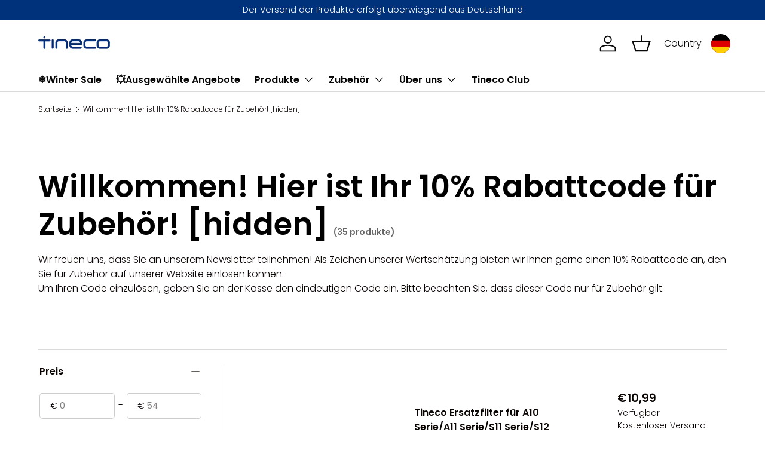

--- FILE ---
content_type: text/html; charset=utf-8
request_url: https://de-store.tineco.com/collections/heres-your-10-off-coupon-for-accessories/zubehor_vorfilter-hepa
body_size: 124310
content:
<!doctype html>
<html class="no-js" lang="de" dir="ltr">
<head>
  
<link rel="stylesheet" href="//de-store.tineco.com/cdn/shop/t/83/assets/main.css?v=55898673497605404451758615238">
<link rel="stylesheet" href="//de-store.tineco.com/cdn/shop/t/83/assets/wave.css?v=96594279899726707501761208432">

<script src="//de-store.tineco.com/cdn/shop/t/83/assets/main.js?v=107446977001611179451762309502" defer="defer"></script>
  <!-- Google Tag Manager -->
  <script>(function(w,d,s,l,i){w[l]=w[l]||[];w[l].push({'gtm.start':
  new Date().getTime(),event:'gtm.js'});var f=d.getElementsByTagName(s)[0],
  j=d.createElement(s),dl=l!='dataLayer'?'&l='+l:'';j.async=true;j.src=
  'https://www.googletagmanager.com/gtm.js?id='+i+dl;f.parentNode.insertBefore(j,f);
  })(window,document,'script','dataLayer','GTM-5HWJ9FL');</script>
  <!-- End Google Tag Manager -->
<!-- MIQ gtag start-->
<script async src="https://www.googletagmanager.com/gtag/js?id=DC-15715647"></script>
<script>
  const pageGroups = [
    { name: 'home page', path: '/', exact: true },
    { name: 'product list page', path: '/collections' },
    { name: 'search results page', path: '/search' },
    { name: 'product details page', path: '/products' },
    { name: 'cart page', path: '/cart' },
    { name: 'checkout page', path: '/checkout' }
  ];

  function handleGetPageGroup() {
    const { hostname, pathname } = new URL(window.location.href);
    // 如果不是目标站点则返回"other site"
    if (!hostname.includes('de-store.tineco.com')) return 'other site';
    // 标准化路径（移除语言代码部分）
    const cleanPath = pathname.replace(/^\/[a-z]{2}-[a-z]{2}(\/|$)/i, '/');
    // 查找匹配的页面分组
    const foundGroup = pageGroups.find(({ path, exact }) => 
      exact ? cleanPath === path : cleanPath.startsWith(path)
    );
    return foundGroup ? foundGroup.name : 'other page';
  }

  window.handleGetPageGroup = handleGetPageGroup || null;
  window.dataLayer = window.dataLayer || [];
  function gtag(){dataLayer.push(arguments);}
  gtag('js', new Date());
  gtag('config', 'DC-15715647');
</script>

<!-- MIQ gtag end-->
	<script src="//de-store.tineco.com/cdn/shop/files/pandectes-rules.js?v=11486870316702673225"></script>

 <!-- default to true --><!-- Contain template--><!-- setting name: pluginseo_pageTitleTruncateEnableForCollections-->
    <!-- setting value: false --><!-- pageTitleTemplate: Shop %% current_tags || join: ', ' || append_not_empty: ' ' %%%% collection.title || escape %% at %% shop.name %% -->
  <!-- pageTitleToParse": Here&#39;s Your 10% Off Coupon for Accessories! - Tineco EU -->
  <!-- pageTitleTruncateApplicable: false -->

  <!-- pluginseo_pageTitleTemplateApplyToAll: true -->
  <!-- pageTitleTruncateApplicable: false --><!-- Custom page title: No --><title>Here&#39;s Your 10% Off Coupon for Accessories! - Tineco EU</title> <!-- default to true --><!-- Contain template--><!-- setting name: pluginseo_metaDescriptionTruncateEnableForCollections-->
    <!-- setting value: false --><!-- metaDescriptionTemplate: %% collection.all_tags || take: '3' || join: ', ' || prepend_not_empty: 'Shop ' || append_not_empty: ' and more ' %%%% collection.title || escape %% at %% shop.name %% %% collection.description || strip_html || strip_newlines || escape || strip %% -->
  <!-- metaDescriptionToParse": Here&#39;s Your 10% Off Coupon for Accessories! - Tineco EU -->
  <!-- metaDescriptionTruncateApplicable: false -->

  <!-- pluginseo_metaDescriptionTemplateApplyToAll: true -->
  <!-- metaDescriptionTruncateApplicable: false --><!-- No-->
      <!--1--><meta name="description" content="Here&amp;#39;s Your 10% Off Coupon for Accessories! - Tineco EU" /><script data-desc="seo-breadcrumb-list" type="application/ld+json">
{
  "@context": "http://schema.org",
  "@type": "BreadcrumbList",
  "itemListElement": [{
          "@type": "ListItem",
          "position": 1,
          "item": {
            "@id": "https://de-store.tineco.com/collections/heres-your-10-off-coupon-for-accessories",
            "name": "Willkommen! Hier ist Ihr 10% Rabattcode für Zubehör! [hidden]ZUBEHÖR_Vorfilter & HEPA"
          }
        }]
}
</script><script data-desc="seo-organization" type="application/ld+json">
  {
    "@context": "http://schema.org",
    "@type": "Organization",
    "@id": "https://de-store.tineco.com#organization",
    "name": "Tineco EU",
    "url": "https://de-store.tineco.com","sameAs": []
  }
</script><script data-desc="seo-website" type="application/ld+json">
  {
    "@context": "http://schema.org",
    "@type": "WebSite",
    "name": "Tineco EU",
    "url": "https://de-store.tineco.com",
    "potentialAction": {
      "@type": "SearchAction",
      "target": "https://de-store.tineco.com/search?q={search_term_string}",
      "query-input": "required name=search_term_string"
    }
  }
</script><meta name="pluginseo" content="Plug in SEO Plus" data-ptf="s-me" data-mdf="s-me" />





<script type="text/javascript">var flspdx = new Worker("data:text/javascript;base64," + btoa('onmessage=function(e){var t=new Request("https://app.flash-speed.com/static/worker-min.js?shop=tineco-eu.myshopify.com",{redirect:"follow"});fetch(t).then(e=>e.text()).then(e=>{postMessage(e)})};'));flspdx.onmessage = function (t) {var e = document.createElement("script");e.type = "text/javascript", e.textContent = t.data, document.head.appendChild(e)}, flspdx.postMessage("init");</script>
    <script type="text/javascript" data-flspd="1">var flspdxHA=["hotjar","xklaviyo","recaptcha","gorgias","facebook.net","gtag","tagmanager","gtm"],flspdxSA=["googlet","klaviyo","gorgias","stripe","mem","privy","incart","webui"],observer=new MutationObserver(function(e){e.forEach(function(e){e.addedNodes.forEach(function(e){if("SCRIPT"===e.tagName&&1===e.nodeType)if(e.innerHTML.includes("asyncLoad")||"analytics"===e.className)e.type="text/flspdscript";else{for(var t=0;t<flspdxSA.length;t++)if(e.src.includes(flspdxSA[t]))return void(e.type="text/flspdscript");for(var r=0;r<flspdxHA.length;r++)if(e.innerHTML.includes(flspdxHA[r]))return void(e.type="text/flspdscript")}})})}),ua=navigator.userAgent.toLowerCase();ua.match(new RegExp("chrome|firefox"))&&-1===window.location.href.indexOf("no-optimization")&&observer.observe(document.documentElement,{childList:!0,subtree:!0});</script>

<script src="https://app.flash-speed.com/static/increase-pagespeed-min.js?shop=tineco-eu.myshopify.com"></script><meta charset="utf-8">
<meta name="viewport" content="width=device-width,initial-scale=1">
<title>
Here&#39;s Your 10% Off Coupon for Accessories! - Tineco EU
 &ndash; Getaggt &quot;ZUBEHÖR_Vorfilter &amp; HEPA&quot;</title>


<link rel="canonical" href="https://de-store.tineco.com/collections/heres-your-10-off-coupon-for-accessories/zubehor_vorfilter-hepa"><link rel="icon" href="//de-store.tineco.com/cdn/shop/files/t.jpg?crop=center&height=48&v=1740128264&width=48" type="image/jpg">
  <link rel="apple-touch-icon" href="//de-store.tineco.com/cdn/shop/files/t.jpg?crop=center&height=180&v=1740128264&width=180"><meta name="description" content="Here&#39;s Your 10% Off Coupon for Accessories! - Tineco EU">


<meta property="og:site_name" content="Tineco EU">
<meta property="og:url" content="https://de-store.tineco.com/collections/heres-your-10-off-coupon-for-accessories/zubehor_vorfilter-hepa">
<meta property="og:title" content="Here&#39;s Your 10% Off Coupon for Accessories! - Tineco EU">
<meta property="og:type" content="product.group">
<meta property="og:description" content="Here&#39;s Your 10% Off Coupon for Accessories! - Tineco EU"><meta name="twitter:card" content="summary_large_image">
<meta name="twitter:title" content="Here&#39;s Your 10% Off Coupon for Accessories! - Tineco EU">
<meta name="twitter:description" content="Here&#39;s Your 10% Off Coupon for Accessories! - Tineco EU">
<style data-shopify>
@font-face {
  font-family: Poppins;
  font-weight: 300;
  font-style: normal;
  font-display: swap;
  src: url("//de-store.tineco.com/cdn/fonts/poppins/poppins_n3.05f58335c3209cce17da4f1f1ab324ebe2982441.woff2") format("woff2"),
       url("//de-store.tineco.com/cdn/fonts/poppins/poppins_n3.6971368e1f131d2c8ff8e3a44a36b577fdda3ff5.woff") format("woff");
}
@font-face {
  font-family: Poppins;
  font-weight: 400;
  font-style: normal;
  font-display: swap;
  src: url("//de-store.tineco.com/cdn/fonts/poppins/poppins_n4.0ba78fa5af9b0e1a374041b3ceaadf0a43b41362.woff2") format("woff2"),
       url("//de-store.tineco.com/cdn/fonts/poppins/poppins_n4.214741a72ff2596839fc9760ee7a770386cf16ca.woff") format("woff");
}
@font-face {
  font-family: Poppins;
  font-weight: 300;
  font-style: italic;
  font-display: swap;
  src: url("//de-store.tineco.com/cdn/fonts/poppins/poppins_i3.8536b4423050219f608e17f134fe9ea3b01ed890.woff2") format("woff2"),
       url("//de-store.tineco.com/cdn/fonts/poppins/poppins_i3.0f4433ada196bcabf726ed78f8e37e0995762f7f.woff") format("woff");
}
@font-face {
  font-family: Poppins;
  font-weight: 400;
  font-style: italic;
  font-display: swap;
  src: url("//de-store.tineco.com/cdn/fonts/poppins/poppins_i4.846ad1e22474f856bd6b81ba4585a60799a9f5d2.woff2") format("woff2"),
       url("//de-store.tineco.com/cdn/fonts/poppins/poppins_i4.56b43284e8b52fc64c1fd271f289a39e8477e9ec.woff") format("woff");
}
@font-face {
  font-family: Poppins;
  font-weight: 600;
  font-style: normal;
  font-display: swap;
  src: url("//de-store.tineco.com/cdn/fonts/poppins/poppins_n6.aa29d4918bc243723d56b59572e18228ed0786f6.woff2") format("woff2"),
       url("//de-store.tineco.com/cdn/fonts/poppins/poppins_n6.5f815d845fe073750885d5b7e619ee00e8111208.woff") format("woff");
}
@font-face {
  font-family: Poppins;
  font-weight: 600;
  font-style: normal;
  font-display: swap;
  src: url("//de-store.tineco.com/cdn/fonts/poppins/poppins_n6.aa29d4918bc243723d56b59572e18228ed0786f6.woff2") format("woff2"),
       url("//de-store.tineco.com/cdn/fonts/poppins/poppins_n6.5f815d845fe073750885d5b7e619ee00e8111208.woff") format("woff");
}
:root {
      --bg-color: 255 255 255 / 1.0;
      --bg-color-og: 255 255 255 / 1.0;
      --heading-color: 0 0 0;
      --text-color: 9 3 2;
      --text-color-og: 9 3 2;
      --scrollbar-color: 9 3 2;
      --link-color: 9 3 2;
      --link-color-og: 9 3 2;
      --star-color: 103 170 249;--swatch-border-color-default: 206 205 204;
        --swatch-border-color-active: 132 129 129;
        --swatch-card-size: 24px;
        --swatch-variant-picker-size: 64px;--color-scheme-1-bg: 242 242 242 / 1.0;
      --color-scheme-1-grad: ;
      --color-scheme-1-heading: 9 3 2;
      --color-scheme-1-text: 9 3 2;
      --color-scheme-1-btn-bg: 9 3 2;
      --color-scheme-1-btn-text: 255 255 255;
      --color-scheme-1-btn-bg-hover: 54 48 47;--color-scheme-2-bg: 0 50 125 / 1.0;
      --color-scheme-2-grad: ;
      --color-scheme-2-heading: 255 255 255;
      --color-scheme-2-text: 255 255 255;
      --color-scheme-2-btn-bg: 255 255 255;
      --color-scheme-2-btn-text: 9 3 2;
      --color-scheme-2-btn-bg-hover: 226 225 225;--color-scheme-3-bg: 250 200 205 / 1.0;
      --color-scheme-3-grad: ;
      --color-scheme-3-heading: 9 3 2;
      --color-scheme-3-text: 9 3 2;
      --color-scheme-3-btn-bg: 9 3 2;
      --color-scheme-3-btn-text: 255 255 255;
      --color-scheme-3-btn-bg-hover: 54 48 47;

      --drawer-bg-color: 255 255 255 / 1.0;
      --drawer-text-color: 9 3 2;

      --panel-bg-color: 242 242 242 / 1.0;
      --panel-heading-color: 9 3 2;
      --panel-text-color: 9 3 2;

      --in-stock-text-color: 44 126 63;
      --low-stock-text-color: 210 134 26;
      --very-low-stock-text-color: 180 12 28;
      --no-stock-text-color: 119 119 119;
      --no-stock-backordered-text-color: 119 119 119;

      --error-bg-color: 252 237 238;
      --error-text-color: 180 12 28;
      --success-bg-color: 232 246 234;
      --success-text-color: 44 126 63;
      --info-bg-color: 228 237 250;
      --info-text-color: 26 102 210;

      --heading-font-family: Poppins, sans-serif;
      --heading-font-style: normal;
      --heading-font-weight: 600;
      --heading-scale-start: 6;

      --navigation-font-family: Poppins, sans-serif;
      --navigation-font-style: normal;
      --navigation-font-weight: 600;--heading-text-transform: none;
--subheading-text-transform: none;
      --body-font-family: Poppins, sans-serif;
      --body-font-style: normal;
      --body-font-weight: 300;
      --body-font-size: 16;

      --section-gap: 64;
      --heading-gap: calc(8 * var(--space-unit));--grid-column-gap: 20px;--btn-bg-color: 0 50 125;
      --btn-bg-hover-color: 41 88 157;
      --btn-text-color: 255 255 255;
      --btn-bg-color-og: 0 50 125;
      --btn-text-color-og: 255 255 255;
      --btn-alt-bg-color: 255 255 255;
      --btn-alt-bg-alpha: 1.0;
      --btn-alt-text-color: 9 3 2;
      --btn-border-width: 1px;
      --btn-padding-y: 12px;

      
      --btn-border-radius: 5px;
      

      --btn-lg-border-radius: 50%;
      --btn-icon-border-radius: 50%;
      --input-with-btn-inner-radius: var(--btn-border-radius);

      --input-bg-color: 255 255 255 / 1.0;
      --input-text-color: 9 3 2;
      --input-border-width: 1px;
      --input-border-radius: 4px;
      --textarea-border-radius: 4px;
      --input-border-radius: 5px;
      --input-bg-color-diff-3: #f7f7f7;
      --input-bg-color-diff-6: #f0f0f0;

      --modal-border-radius: 4px;
      --modal-overlay-color: 0 0 0;
      --modal-overlay-opacity: 0.4;
      --drawer-border-radius: 4px;
      --overlay-border-radius: 4px;--custom-label-bg-color: 239 191 0;
      --custom-label-text-color: 142 12 12;--sale-label-bg-color: 247 23 53;
      --sale-label-text-color: 255 255 255;--new-label-bg-color: 0 50 125;
      --new-label-text-color: 255 255 255;--preorder-label-bg-color: 103 170 249;
      --preorder-label-text-color: 255 255 255;

      --collection-label-color: 0 126 18;

      --page-width: 1500px;
      --gutter-sm: 20px;
      --gutter-md: 32px;
      --gutter-lg: 64px;

      --payment-terms-bg-color: #ffffff;

      --coll-card-bg-color: #f7f7f7;
      --coll-card-border-color: rgba(0,0,0,0);
        
          --aos-animate-duration: 0.6s;
        

        
          --aos-min-width: 0;
        
      

      --reading-width: 48em;
    }

    @media (max-width: 769px) {
      :root {
        --reading-width: 36em;
      }
    }

    .product-card__specs ul li:before {
      content: "";
      display: inline-block;
      width: 20px;
      height: 20px;
      background-image: url('//de-store.tineco.com/cdn/shop/t/83/assets/icon-thumb.svg?v=162655946173414835271758615237');
      background-size: cover;
      left: -4px;
      bottom: -4px;
      position: relative;
    }
  </style><link rel="preload" href="//de-store.tineco.com/cdn/fonts/poppins/poppins_n3.05f58335c3209cce17da4f1f1ab324ebe2982441.woff2" as="font" type="font/woff2" crossorigin fetchpriority="high"><link rel="preload" href="//de-store.tineco.com/cdn/fonts/poppins/poppins_n6.aa29d4918bc243723d56b59572e18228ed0786f6.woff2" as="font" type="font/woff2" crossorigin fetchpriority="high">

<script>window.performance && window.performance.mark && window.performance.mark('shopify.content_for_header.start');</script><meta name="google-site-verification" content="AbXwWJaUgZME8EJmPcQdR_a-il7XJzvE-HWT8vbQgIM">
<meta name="facebook-domain-verification" content="s8n0k1rurwkk9y9ltke4r6yzi4yyso">
<meta id="shopify-digital-wallet" name="shopify-digital-wallet" content="/55190323355/digital_wallets/dialog">
<meta name="shopify-checkout-api-token" content="ebc0f6f47eddd1869a4de8e7315406df">
<meta id="in-context-paypal-metadata" data-shop-id="55190323355" data-venmo-supported="false" data-environment="production" data-locale="de_DE" data-paypal-v4="true" data-currency="EUR">
<link rel="alternate" type="application/atom+xml" title="Feed" href="/collections/heres-your-10-off-coupon-for-accessories/zubehor_vorfilter-hepa.atom" />
<link rel="alternate" hreflang="x-default" href="https://de-store.tineco.com/collections/heres-your-10-off-coupon-for-accessories/zubehor_vorfilter-hepa">
<link rel="alternate" hreflang="nl-NL" href="https://de-store.tineco.com/nl-nl/collections/heres-your-10-off-coupon-for-accessories/zubehor_vorfilter-hepa">
<link rel="alternate" hreflang="de-NL" href="https://de-store.tineco.com/de-nl/collections/heres-your-10-off-coupon-for-accessories/zubehor_vorfilter-hepa">
<link rel="alternate" hreflang="en-NL" href="https://de-store.tineco.com/en-nl/collections/heres-your-10-off-coupon-for-accessories/zubehor_vorfilter-hepa">
<link rel="alternate" hreflang="de-BE" href="https://de-store.tineco.com/de-be/collections/heres-your-10-off-coupon-for-accessories/zubehor_vorfilter-hepa">
<link rel="alternate" hreflang="en-AT" href="https://de-store.tineco.com/en-eu/collections/heres-your-10-off-coupon-for-accessories/zubehor_vorfilter-hepa">
<link rel="alternate" hreflang="de-AT" href="https://de-store.tineco.com/de-eu/collections/heres-your-10-off-coupon-for-accessories/zubehor_vorfilter-hepa">
<link rel="alternate" hreflang="en-BG" href="https://de-store.tineco.com/en-eu/collections/heres-your-10-off-coupon-for-accessories/zubehor_vorfilter-hepa">
<link rel="alternate" hreflang="de-BG" href="https://de-store.tineco.com/de-eu/collections/heres-your-10-off-coupon-for-accessories/zubehor_vorfilter-hepa">
<link rel="alternate" hreflang="en-CZ" href="https://de-store.tineco.com/en-eu/collections/heres-your-10-off-coupon-for-accessories/zubehor_vorfilter-hepa">
<link rel="alternate" hreflang="de-CZ" href="https://de-store.tineco.com/de-eu/collections/heres-your-10-off-coupon-for-accessories/zubehor_vorfilter-hepa">
<link rel="alternate" hreflang="en-DK" href="https://de-store.tineco.com/en-eu/collections/heres-your-10-off-coupon-for-accessories/zubehor_vorfilter-hepa">
<link rel="alternate" hreflang="de-DK" href="https://de-store.tineco.com/de-eu/collections/heres-your-10-off-coupon-for-accessories/zubehor_vorfilter-hepa">
<link rel="alternate" hreflang="en-EE" href="https://de-store.tineco.com/en-eu/collections/heres-your-10-off-coupon-for-accessories/zubehor_vorfilter-hepa">
<link rel="alternate" hreflang="de-EE" href="https://de-store.tineco.com/de-eu/collections/heres-your-10-off-coupon-for-accessories/zubehor_vorfilter-hepa">
<link rel="alternate" hreflang="en-FI" href="https://de-store.tineco.com/en-eu/collections/heres-your-10-off-coupon-for-accessories/zubehor_vorfilter-hepa">
<link rel="alternate" hreflang="de-FI" href="https://de-store.tineco.com/de-eu/collections/heres-your-10-off-coupon-for-accessories/zubehor_vorfilter-hepa">
<link rel="alternate" hreflang="en-FR" href="https://de-store.tineco.com/en-eu/collections/heres-your-10-off-coupon-for-accessories/zubehor_vorfilter-hepa">
<link rel="alternate" hreflang="de-FR" href="https://de-store.tineco.com/de-eu/collections/heres-your-10-off-coupon-for-accessories/zubehor_vorfilter-hepa">
<link rel="alternate" hreflang="en-GR" href="https://de-store.tineco.com/en-eu/collections/heres-your-10-off-coupon-for-accessories/zubehor_vorfilter-hepa">
<link rel="alternate" hreflang="de-GR" href="https://de-store.tineco.com/de-eu/collections/heres-your-10-off-coupon-for-accessories/zubehor_vorfilter-hepa">
<link rel="alternate" hreflang="en-HR" href="https://de-store.tineco.com/en-eu/collections/heres-your-10-off-coupon-for-accessories/zubehor_vorfilter-hepa">
<link rel="alternate" hreflang="de-HR" href="https://de-store.tineco.com/de-eu/collections/heres-your-10-off-coupon-for-accessories/zubehor_vorfilter-hepa">
<link rel="alternate" hreflang="en-HU" href="https://de-store.tineco.com/en-eu/collections/heres-your-10-off-coupon-for-accessories/zubehor_vorfilter-hepa">
<link rel="alternate" hreflang="de-HU" href="https://de-store.tineco.com/de-eu/collections/heres-your-10-off-coupon-for-accessories/zubehor_vorfilter-hepa">
<link rel="alternate" hreflang="en-IE" href="https://de-store.tineco.com/en-eu/collections/heres-your-10-off-coupon-for-accessories/zubehor_vorfilter-hepa">
<link rel="alternate" hreflang="de-IE" href="https://de-store.tineco.com/de-eu/collections/heres-your-10-off-coupon-for-accessories/zubehor_vorfilter-hepa">
<link rel="alternate" hreflang="en-LT" href="https://de-store.tineco.com/en-eu/collections/heres-your-10-off-coupon-for-accessories/zubehor_vorfilter-hepa">
<link rel="alternate" hreflang="de-LT" href="https://de-store.tineco.com/de-eu/collections/heres-your-10-off-coupon-for-accessories/zubehor_vorfilter-hepa">
<link rel="alternate" hreflang="en-LV" href="https://de-store.tineco.com/en-eu/collections/heres-your-10-off-coupon-for-accessories/zubehor_vorfilter-hepa">
<link rel="alternate" hreflang="de-LV" href="https://de-store.tineco.com/de-eu/collections/heres-your-10-off-coupon-for-accessories/zubehor_vorfilter-hepa">
<link rel="alternate" hreflang="en-PT" href="https://de-store.tineco.com/en-eu/collections/heres-your-10-off-coupon-for-accessories/zubehor_vorfilter-hepa">
<link rel="alternate" hreflang="de-PT" href="https://de-store.tineco.com/de-eu/collections/heres-your-10-off-coupon-for-accessories/zubehor_vorfilter-hepa">
<link rel="alternate" hreflang="en-RO" href="https://de-store.tineco.com/en-eu/collections/heres-your-10-off-coupon-for-accessories/zubehor_vorfilter-hepa">
<link rel="alternate" hreflang="de-RO" href="https://de-store.tineco.com/de-eu/collections/heres-your-10-off-coupon-for-accessories/zubehor_vorfilter-hepa">
<link rel="alternate" hreflang="en-SE" href="https://de-store.tineco.com/en-eu/collections/heres-your-10-off-coupon-for-accessories/zubehor_vorfilter-hepa">
<link rel="alternate" hreflang="de-SE" href="https://de-store.tineco.com/de-eu/collections/heres-your-10-off-coupon-for-accessories/zubehor_vorfilter-hepa">
<link rel="alternate" hreflang="en-SI" href="https://de-store.tineco.com/en-eu/collections/heres-your-10-off-coupon-for-accessories/zubehor_vorfilter-hepa">
<link rel="alternate" hreflang="de-SI" href="https://de-store.tineco.com/de-eu/collections/heres-your-10-off-coupon-for-accessories/zubehor_vorfilter-hepa">
<link rel="alternate" hreflang="en-SK" href="https://de-store.tineco.com/en-eu/collections/heres-your-10-off-coupon-for-accessories/zubehor_vorfilter-hepa">
<link rel="alternate" hreflang="de-SK" href="https://de-store.tineco.com/de-eu/collections/heres-your-10-off-coupon-for-accessories/zubehor_vorfilter-hepa">
<link rel="alternate" hreflang="en-AD" href="https://de-store.tineco.com/en-eu/collections/heres-your-10-off-coupon-for-accessories/zubehor_vorfilter-hepa">
<link rel="alternate" hreflang="de-AD" href="https://de-store.tineco.com/de-eu/collections/heres-your-10-off-coupon-for-accessories/zubehor_vorfilter-hepa">
<link rel="alternate" hreflang="en-AL" href="https://de-store.tineco.com/en-eu/collections/heres-your-10-off-coupon-for-accessories/zubehor_vorfilter-hepa">
<link rel="alternate" hreflang="de-AL" href="https://de-store.tineco.com/de-eu/collections/heres-your-10-off-coupon-for-accessories/zubehor_vorfilter-hepa">
<link rel="alternate" hreflang="en-AM" href="https://de-store.tineco.com/en-eu/collections/heres-your-10-off-coupon-for-accessories/zubehor_vorfilter-hepa">
<link rel="alternate" hreflang="de-AM" href="https://de-store.tineco.com/de-eu/collections/heres-your-10-off-coupon-for-accessories/zubehor_vorfilter-hepa">
<link rel="alternate" hreflang="en-AX" href="https://de-store.tineco.com/en-eu/collections/heres-your-10-off-coupon-for-accessories/zubehor_vorfilter-hepa">
<link rel="alternate" hreflang="de-AX" href="https://de-store.tineco.com/de-eu/collections/heres-your-10-off-coupon-for-accessories/zubehor_vorfilter-hepa">
<link rel="alternate" hreflang="en-BA" href="https://de-store.tineco.com/en-eu/collections/heres-your-10-off-coupon-for-accessories/zubehor_vorfilter-hepa">
<link rel="alternate" hreflang="de-BA" href="https://de-store.tineco.com/de-eu/collections/heres-your-10-off-coupon-for-accessories/zubehor_vorfilter-hepa">
<link rel="alternate" hreflang="en-BY" href="https://de-store.tineco.com/en-eu/collections/heres-your-10-off-coupon-for-accessories/zubehor_vorfilter-hepa">
<link rel="alternate" hreflang="de-BY" href="https://de-store.tineco.com/de-eu/collections/heres-your-10-off-coupon-for-accessories/zubehor_vorfilter-hepa">
<link rel="alternate" hreflang="en-CY" href="https://de-store.tineco.com/en-eu/collections/heres-your-10-off-coupon-for-accessories/zubehor_vorfilter-hepa">
<link rel="alternate" hreflang="de-CY" href="https://de-store.tineco.com/de-eu/collections/heres-your-10-off-coupon-for-accessories/zubehor_vorfilter-hepa">
<link rel="alternate" hreflang="en-FO" href="https://de-store.tineco.com/en-eu/collections/heres-your-10-off-coupon-for-accessories/zubehor_vorfilter-hepa">
<link rel="alternate" hreflang="de-FO" href="https://de-store.tineco.com/de-eu/collections/heres-your-10-off-coupon-for-accessories/zubehor_vorfilter-hepa">
<link rel="alternate" hreflang="en-GE" href="https://de-store.tineco.com/en-eu/collections/heres-your-10-off-coupon-for-accessories/zubehor_vorfilter-hepa">
<link rel="alternate" hreflang="de-GE" href="https://de-store.tineco.com/de-eu/collections/heres-your-10-off-coupon-for-accessories/zubehor_vorfilter-hepa">
<link rel="alternate" hreflang="en-GG" href="https://de-store.tineco.com/en-eu/collections/heres-your-10-off-coupon-for-accessories/zubehor_vorfilter-hepa">
<link rel="alternate" hreflang="de-GG" href="https://de-store.tineco.com/de-eu/collections/heres-your-10-off-coupon-for-accessories/zubehor_vorfilter-hepa">
<link rel="alternate" hreflang="en-GI" href="https://de-store.tineco.com/en-eu/collections/heres-your-10-off-coupon-for-accessories/zubehor_vorfilter-hepa">
<link rel="alternate" hreflang="de-GI" href="https://de-store.tineco.com/de-eu/collections/heres-your-10-off-coupon-for-accessories/zubehor_vorfilter-hepa">
<link rel="alternate" hreflang="en-GL" href="https://de-store.tineco.com/en-eu/collections/heres-your-10-off-coupon-for-accessories/zubehor_vorfilter-hepa">
<link rel="alternate" hreflang="de-GL" href="https://de-store.tineco.com/de-eu/collections/heres-your-10-off-coupon-for-accessories/zubehor_vorfilter-hepa">
<link rel="alternate" hreflang="en-GP" href="https://de-store.tineco.com/en-eu/collections/heres-your-10-off-coupon-for-accessories/zubehor_vorfilter-hepa">
<link rel="alternate" hreflang="de-GP" href="https://de-store.tineco.com/de-eu/collections/heres-your-10-off-coupon-for-accessories/zubehor_vorfilter-hepa">
<link rel="alternate" hreflang="en-IM" href="https://de-store.tineco.com/en-eu/collections/heres-your-10-off-coupon-for-accessories/zubehor_vorfilter-hepa">
<link rel="alternate" hreflang="de-IM" href="https://de-store.tineco.com/de-eu/collections/heres-your-10-off-coupon-for-accessories/zubehor_vorfilter-hepa">
<link rel="alternate" hreflang="en-IS" href="https://de-store.tineco.com/en-eu/collections/heres-your-10-off-coupon-for-accessories/zubehor_vorfilter-hepa">
<link rel="alternate" hreflang="de-IS" href="https://de-store.tineco.com/de-eu/collections/heres-your-10-off-coupon-for-accessories/zubehor_vorfilter-hepa">
<link rel="alternate" hreflang="en-LI" href="https://de-store.tineco.com/en-eu/collections/heres-your-10-off-coupon-for-accessories/zubehor_vorfilter-hepa">
<link rel="alternate" hreflang="de-LI" href="https://de-store.tineco.com/de-eu/collections/heres-your-10-off-coupon-for-accessories/zubehor_vorfilter-hepa">
<link rel="alternate" hreflang="en-NO" href="https://de-store.tineco.com/en-eu/collections/heres-your-10-off-coupon-for-accessories/zubehor_vorfilter-hepa">
<link rel="alternate" hreflang="de-NO" href="https://de-store.tineco.com/de-eu/collections/heres-your-10-off-coupon-for-accessories/zubehor_vorfilter-hepa">
<link rel="alternate" hreflang="it-IT" href="https://de-store.tineco.com/it-it/collections/heres-your-10-off-coupon-for-accessories/zubehor_vorfilter-hepa">
<link rel="alternate" hreflang="de-IT" href="https://de-store.tineco.com/de-it/collections/heres-your-10-off-coupon-for-accessories/zubehor_vorfilter-hepa">
<link rel="alternate" hreflang="de-LU" href="https://de-store.tineco.com/de-lu/collections/heres-your-10-off-coupon-for-accessories/zubehor_vorfilter-hepa">
<link rel="alternate" hreflang="pl-PL" href="https://de-store.tineco.com/pl-pl/collections/heres-your-10-off-coupon-for-accessories/zubehor_vorfilter-hepa">
<link rel="alternate" hreflang="de-PL" href="https://de-store.tineco.com/de-pl/collections/heres-your-10-off-coupon-for-accessories/zubehor_vorfilter-hepa">
<link rel="alternate" hreflang="en-PL" href="https://de-store.tineco.com/en-pl/collections/heres-your-10-off-coupon-for-accessories/zubehor_vorfilter-hepa">
<link rel="alternate" hreflang="de-CH" href="https://de-store.tineco.com/de-ch/collections/heres-your-10-off-coupon-for-accessories/zubehor_vorfilter-hepa">
<link rel="alternate" hreflang="es-ES" href="https://de-store.tineco.com/es-es/collections/heres-your-10-off-coupon-for-accessories/zubehor_vorfilter-hepa">
<link rel="alternate" hreflang="de-ES" href="https://de-store.tineco.com/de-es/collections/heres-your-10-off-coupon-for-accessories/zubehor_vorfilter-hepa">
<link rel="alternate" hreflang="en-ES" href="https://de-store.tineco.com/en-es/collections/heres-your-10-off-coupon-for-accessories/zubehor_vorfilter-hepa">
<link rel="alternate" hreflang="de-DE" href="https://de-store.tineco.com/collections/heres-your-10-off-coupon-for-accessories/zubehor_vorfilter-hepa">
<link rel="alternate" type="application/json+oembed" href="https://de-store.tineco.com/collections/heres-your-10-off-coupon-for-accessories/zubehor_vorfilter-hepa.oembed">
<script async="async" src="/checkouts/internal/preloads.js?locale=de-DE"></script>
<link rel="preconnect" href="https://shop.app" crossorigin="anonymous">
<script async="async" src="https://shop.app/checkouts/internal/preloads.js?locale=de-DE&shop_id=55190323355" crossorigin="anonymous"></script>
<script id="apple-pay-shop-capabilities" type="application/json">{"shopId":55190323355,"countryCode":"DE","currencyCode":"EUR","merchantCapabilities":["supports3DS"],"merchantId":"gid:\/\/shopify\/Shop\/55190323355","merchantName":"Tineco EU","requiredBillingContactFields":["postalAddress","email","phone"],"requiredShippingContactFields":["postalAddress","email","phone"],"shippingType":"shipping","supportedNetworks":["visa","maestro","masterCard","amex"],"total":{"type":"pending","label":"Tineco EU","amount":"1.00"},"shopifyPaymentsEnabled":true,"supportsSubscriptions":true}</script>
<script id="shopify-features" type="application/json">{"accessToken":"ebc0f6f47eddd1869a4de8e7315406df","betas":["rich-media-storefront-analytics"],"domain":"de-store.tineco.com","predictiveSearch":true,"shopId":55190323355,"locale":"de"}</script>
<script>var Shopify = Shopify || {};
Shopify.shop = "tineco-eu.myshopify.com";
Shopify.locale = "de";
Shopify.currency = {"active":"EUR","rate":"1.0"};
Shopify.country = "DE";
Shopify.theme = {"name":"[Wave] dev Sept 2025 - PLP migration","id":148833861787,"schema_name":"Enterprise","schema_version":"1.3.1","theme_store_id":null,"role":"main"};
Shopify.theme.handle = "null";
Shopify.theme.style = {"id":null,"handle":null};
Shopify.cdnHost = "de-store.tineco.com/cdn";
Shopify.routes = Shopify.routes || {};
Shopify.routes.root = "/";</script>
<script type="module">!function(o){(o.Shopify=o.Shopify||{}).modules=!0}(window);</script>
<script>!function(o){function n(){var o=[];function n(){o.push(Array.prototype.slice.apply(arguments))}return n.q=o,n}var t=o.Shopify=o.Shopify||{};t.loadFeatures=n(),t.autoloadFeatures=n()}(window);</script>
<script>
  window.ShopifyPay = window.ShopifyPay || {};
  window.ShopifyPay.apiHost = "shop.app\/pay";
  window.ShopifyPay.redirectState = null;
</script>
<script id="shop-js-analytics" type="application/json">{"pageType":"collection"}</script>
<script defer="defer" async type="module" src="//de-store.tineco.com/cdn/shopifycloud/shop-js/modules/v2/client.init-shop-cart-sync_BH0MO3MH.de.esm.js"></script>
<script defer="defer" async type="module" src="//de-store.tineco.com/cdn/shopifycloud/shop-js/modules/v2/chunk.common_BErAfWaM.esm.js"></script>
<script defer="defer" async type="module" src="//de-store.tineco.com/cdn/shopifycloud/shop-js/modules/v2/chunk.modal_DqzNaksh.esm.js"></script>
<script type="module">
  await import("//de-store.tineco.com/cdn/shopifycloud/shop-js/modules/v2/client.init-shop-cart-sync_BH0MO3MH.de.esm.js");
await import("//de-store.tineco.com/cdn/shopifycloud/shop-js/modules/v2/chunk.common_BErAfWaM.esm.js");
await import("//de-store.tineco.com/cdn/shopifycloud/shop-js/modules/v2/chunk.modal_DqzNaksh.esm.js");

  window.Shopify.SignInWithShop?.initShopCartSync?.({"fedCMEnabled":true,"windoidEnabled":true});

</script>
<script>
  window.Shopify = window.Shopify || {};
  if (!window.Shopify.featureAssets) window.Shopify.featureAssets = {};
  window.Shopify.featureAssets['shop-js'] = {"shop-cart-sync":["modules/v2/client.shop-cart-sync__0cGp0nR.de.esm.js","modules/v2/chunk.common_BErAfWaM.esm.js","modules/v2/chunk.modal_DqzNaksh.esm.js"],"init-fed-cm":["modules/v2/client.init-fed-cm_CM6VDTst.de.esm.js","modules/v2/chunk.common_BErAfWaM.esm.js","modules/v2/chunk.modal_DqzNaksh.esm.js"],"init-shop-email-lookup-coordinator":["modules/v2/client.init-shop-email-lookup-coordinator_CBMbWck_.de.esm.js","modules/v2/chunk.common_BErAfWaM.esm.js","modules/v2/chunk.modal_DqzNaksh.esm.js"],"init-windoid":["modules/v2/client.init-windoid_BLu1c52k.de.esm.js","modules/v2/chunk.common_BErAfWaM.esm.js","modules/v2/chunk.modal_DqzNaksh.esm.js"],"shop-button":["modules/v2/client.shop-button_CA8sgLdC.de.esm.js","modules/v2/chunk.common_BErAfWaM.esm.js","modules/v2/chunk.modal_DqzNaksh.esm.js"],"shop-cash-offers":["modules/v2/client.shop-cash-offers_CtGlpQVP.de.esm.js","modules/v2/chunk.common_BErAfWaM.esm.js","modules/v2/chunk.modal_DqzNaksh.esm.js"],"shop-toast-manager":["modules/v2/client.shop-toast-manager_uf2EYvu_.de.esm.js","modules/v2/chunk.common_BErAfWaM.esm.js","modules/v2/chunk.modal_DqzNaksh.esm.js"],"init-shop-cart-sync":["modules/v2/client.init-shop-cart-sync_BH0MO3MH.de.esm.js","modules/v2/chunk.common_BErAfWaM.esm.js","modules/v2/chunk.modal_DqzNaksh.esm.js"],"init-customer-accounts-sign-up":["modules/v2/client.init-customer-accounts-sign-up_GYoAbbBa.de.esm.js","modules/v2/client.shop-login-button_BwiwRr-G.de.esm.js","modules/v2/chunk.common_BErAfWaM.esm.js","modules/v2/chunk.modal_DqzNaksh.esm.js"],"pay-button":["modules/v2/client.pay-button_Fn8OU5F0.de.esm.js","modules/v2/chunk.common_BErAfWaM.esm.js","modules/v2/chunk.modal_DqzNaksh.esm.js"],"init-customer-accounts":["modules/v2/client.init-customer-accounts_hH0NE_bx.de.esm.js","modules/v2/client.shop-login-button_BwiwRr-G.de.esm.js","modules/v2/chunk.common_BErAfWaM.esm.js","modules/v2/chunk.modal_DqzNaksh.esm.js"],"avatar":["modules/v2/client.avatar_BTnouDA3.de.esm.js"],"init-shop-for-new-customer-accounts":["modules/v2/client.init-shop-for-new-customer-accounts_iGaU0q4U.de.esm.js","modules/v2/client.shop-login-button_BwiwRr-G.de.esm.js","modules/v2/chunk.common_BErAfWaM.esm.js","modules/v2/chunk.modal_DqzNaksh.esm.js"],"shop-follow-button":["modules/v2/client.shop-follow-button_DfZt4rU7.de.esm.js","modules/v2/chunk.common_BErAfWaM.esm.js","modules/v2/chunk.modal_DqzNaksh.esm.js"],"checkout-modal":["modules/v2/client.checkout-modal_BkbVv7me.de.esm.js","modules/v2/chunk.common_BErAfWaM.esm.js","modules/v2/chunk.modal_DqzNaksh.esm.js"],"shop-login-button":["modules/v2/client.shop-login-button_BwiwRr-G.de.esm.js","modules/v2/chunk.common_BErAfWaM.esm.js","modules/v2/chunk.modal_DqzNaksh.esm.js"],"lead-capture":["modules/v2/client.lead-capture_uTCHmOe0.de.esm.js","modules/v2/chunk.common_BErAfWaM.esm.js","modules/v2/chunk.modal_DqzNaksh.esm.js"],"shop-login":["modules/v2/client.shop-login_DZ2U4X68.de.esm.js","modules/v2/chunk.common_BErAfWaM.esm.js","modules/v2/chunk.modal_DqzNaksh.esm.js"],"payment-terms":["modules/v2/client.payment-terms_ARjsA2tN.de.esm.js","modules/v2/chunk.common_BErAfWaM.esm.js","modules/v2/chunk.modal_DqzNaksh.esm.js"]};
</script>
<script>(function() {
  var isLoaded = false;
  function asyncLoad() {
    if (isLoaded) return;
    isLoaded = true;
    var urls = ["https:\/\/apps3.omegatheme.com\/google-conversion-tracking\/client\/ot-gmt.js?shop=tineco-eu.myshopify.com","https:\/\/ext.spinwheelapp.com\/external\/v1\/b80bee2bdbac1856\/spps.js?shop=tineco-eu.myshopify.com","https:\/\/cdn.logbase.io\/lb-upsell-wrapper.js?shop=tineco-eu.myshopify.com","https:\/\/storage.googleapis.com\/bsf-bing-scripts\/bing-uet-tags\/tineco-eu.js?1733821498\u0026shop=tineco-eu.myshopify.com","https:\/\/cdn.hextom.com\/js\/eventpromotionbar.js?shop=tineco-eu.myshopify.com","https:\/\/cdn.hextom.com\/js\/quickannouncementbar.js?shop=tineco-eu.myshopify.com","https:\/\/cdn.hextom.com\/js\/ultimatesalesboost.js?shop=tineco-eu.myshopify.com","https:\/\/sdks.automizely.com\/recommendations\/v1\/pz-recommendations.umd.js?connection_id=96ad311a5c26b7ca50de52cba962b4df_v1\u0026org_id=77dbb36b102318234874bdc92e9dbddb_v1\u0026app_key=tineco-eu\u0026app_name=personalization\u0026shop=tineco-eu.myshopify.com","https:\/\/s3.eu-west-1.amazonaws.com\/production-klarna-il-shopify-osm\/0b7fe7c4a98ef8166eeafee767bc667686567a25\/tineco-eu.myshopify.com-1761536029989.js?shop=tineco-eu.myshopify.com","https:\/\/cdn.pushowl.com\/latest\/sdks\/pushowl-shopify.js?subdomain=tineco-eu\u0026environment=production\u0026guid=1603851e-cea7-4c8d-b27d-1b013880c900\u0026shop=tineco-eu.myshopify.com"];
    for (var i = 0; i < urls.length; i++) {
      var s = document.createElement('script');
      s.type = 'text/javascript';
      s.async = true;
      s.src = urls[i];
      var x = document.getElementsByTagName('script')[0];
      x.parentNode.insertBefore(s, x);
    }
  };
  if(window.attachEvent) {
    window.attachEvent('onload', asyncLoad);
  } else {
    window.addEventListener('load', asyncLoad, false);
  }
})();</script>
<script id="__st">var __st={"a":55190323355,"offset":3600,"reqid":"0d71ed7d-a074-4c6f-a4c8-b8bb9f1b82a6-1769734599","pageurl":"de-store.tineco.com\/collections\/heres-your-10-off-coupon-for-accessories\/zubehor_vorfilter-hepa","u":"f0e8acdd2c2d","p":"collection","rtyp":"collection","rid":294887063707};</script>
<script>window.ShopifyPaypalV4VisibilityTracking = true;</script>
<script id="captcha-bootstrap">!function(){'use strict';const t='contact',e='account',n='new_comment',o=[[t,t],['blogs',n],['comments',n],[t,'customer']],c=[[e,'customer_login'],[e,'guest_login'],[e,'recover_customer_password'],[e,'create_customer']],r=t=>t.map((([t,e])=>`form[action*='/${t}']:not([data-nocaptcha='true']) input[name='form_type'][value='${e}']`)).join(','),a=t=>()=>t?[...document.querySelectorAll(t)].map((t=>t.form)):[];function s(){const t=[...o],e=r(t);return a(e)}const i='password',u='form_key',d=['recaptcha-v3-token','g-recaptcha-response','h-captcha-response',i],f=()=>{try{return window.sessionStorage}catch{return}},m='__shopify_v',_=t=>t.elements[u];function p(t,e,n=!1){try{const o=window.sessionStorage,c=JSON.parse(o.getItem(e)),{data:r}=function(t){const{data:e,action:n}=t;return t[m]||n?{data:e,action:n}:{data:t,action:n}}(c);for(const[e,n]of Object.entries(r))t.elements[e]&&(t.elements[e].value=n);n&&o.removeItem(e)}catch(o){console.error('form repopulation failed',{error:o})}}const l='form_type',E='cptcha';function T(t){t.dataset[E]=!0}const w=window,h=w.document,L='Shopify',v='ce_forms',y='captcha';let A=!1;((t,e)=>{const n=(g='f06e6c50-85a8-45c8-87d0-21a2b65856fe',I='https://cdn.shopify.com/shopifycloud/storefront-forms-hcaptcha/ce_storefront_forms_captcha_hcaptcha.v1.5.2.iife.js',D={infoText:'Durch hCaptcha geschützt',privacyText:'Datenschutz',termsText:'Allgemeine Geschäftsbedingungen'},(t,e,n)=>{const o=w[L][v],c=o.bindForm;if(c)return c(t,g,e,D).then(n);var r;o.q.push([[t,g,e,D],n]),r=I,A||(h.body.append(Object.assign(h.createElement('script'),{id:'captcha-provider',async:!0,src:r})),A=!0)});var g,I,D;w[L]=w[L]||{},w[L][v]=w[L][v]||{},w[L][v].q=[],w[L][y]=w[L][y]||{},w[L][y].protect=function(t,e){n(t,void 0,e),T(t)},Object.freeze(w[L][y]),function(t,e,n,w,h,L){const[v,y,A,g]=function(t,e,n){const i=e?o:[],u=t?c:[],d=[...i,...u],f=r(d),m=r(i),_=r(d.filter((([t,e])=>n.includes(e))));return[a(f),a(m),a(_),s()]}(w,h,L),I=t=>{const e=t.target;return e instanceof HTMLFormElement?e:e&&e.form},D=t=>v().includes(t);t.addEventListener('submit',(t=>{const e=I(t);if(!e)return;const n=D(e)&&!e.dataset.hcaptchaBound&&!e.dataset.recaptchaBound,o=_(e),c=g().includes(e)&&(!o||!o.value);(n||c)&&t.preventDefault(),c&&!n&&(function(t){try{if(!f())return;!function(t){const e=f();if(!e)return;const n=_(t);if(!n)return;const o=n.value;o&&e.removeItem(o)}(t);const e=Array.from(Array(32),(()=>Math.random().toString(36)[2])).join('');!function(t,e){_(t)||t.append(Object.assign(document.createElement('input'),{type:'hidden',name:u})),t.elements[u].value=e}(t,e),function(t,e){const n=f();if(!n)return;const o=[...t.querySelectorAll(`input[type='${i}']`)].map((({name:t})=>t)),c=[...d,...o],r={};for(const[a,s]of new FormData(t).entries())c.includes(a)||(r[a]=s);n.setItem(e,JSON.stringify({[m]:1,action:t.action,data:r}))}(t,e)}catch(e){console.error('failed to persist form',e)}}(e),e.submit())}));const S=(t,e)=>{t&&!t.dataset[E]&&(n(t,e.some((e=>e===t))),T(t))};for(const o of['focusin','change'])t.addEventListener(o,(t=>{const e=I(t);D(e)&&S(e,y())}));const B=e.get('form_key'),M=e.get(l),P=B&&M;t.addEventListener('DOMContentLoaded',(()=>{const t=y();if(P)for(const e of t)e.elements[l].value===M&&p(e,B);[...new Set([...A(),...v().filter((t=>'true'===t.dataset.shopifyCaptcha))])].forEach((e=>S(e,t)))}))}(h,new URLSearchParams(w.location.search),n,t,e,['guest_login'])})(!1,!0)}();</script>
<script integrity="sha256-4kQ18oKyAcykRKYeNunJcIwy7WH5gtpwJnB7kiuLZ1E=" data-source-attribution="shopify.loadfeatures" defer="defer" src="//de-store.tineco.com/cdn/shopifycloud/storefront/assets/storefront/load_feature-a0a9edcb.js" crossorigin="anonymous"></script>
<script crossorigin="anonymous" defer="defer" src="//de-store.tineco.com/cdn/shopifycloud/storefront/assets/shopify_pay/storefront-65b4c6d7.js?v=20250812"></script>
<script data-source-attribution="shopify.dynamic_checkout.dynamic.init">var Shopify=Shopify||{};Shopify.PaymentButton=Shopify.PaymentButton||{isStorefrontPortableWallets:!0,init:function(){window.Shopify.PaymentButton.init=function(){};var t=document.createElement("script");t.src="https://de-store.tineco.com/cdn/shopifycloud/portable-wallets/latest/portable-wallets.de.js",t.type="module",document.head.appendChild(t)}};
</script>
<script data-source-attribution="shopify.dynamic_checkout.buyer_consent">
  function portableWalletsHideBuyerConsent(e){var t=document.getElementById("shopify-buyer-consent"),n=document.getElementById("shopify-subscription-policy-button");t&&n&&(t.classList.add("hidden"),t.setAttribute("aria-hidden","true"),n.removeEventListener("click",e))}function portableWalletsShowBuyerConsent(e){var t=document.getElementById("shopify-buyer-consent"),n=document.getElementById("shopify-subscription-policy-button");t&&n&&(t.classList.remove("hidden"),t.removeAttribute("aria-hidden"),n.addEventListener("click",e))}window.Shopify?.PaymentButton&&(window.Shopify.PaymentButton.hideBuyerConsent=portableWalletsHideBuyerConsent,window.Shopify.PaymentButton.showBuyerConsent=portableWalletsShowBuyerConsent);
</script>
<script data-source-attribution="shopify.dynamic_checkout.cart.bootstrap">document.addEventListener("DOMContentLoaded",(function(){function t(){return document.querySelector("shopify-accelerated-checkout-cart, shopify-accelerated-checkout")}if(t())Shopify.PaymentButton.init();else{new MutationObserver((function(e,n){t()&&(Shopify.PaymentButton.init(),n.disconnect())})).observe(document.body,{childList:!0,subtree:!0})}}));
</script>
<link id="shopify-accelerated-checkout-styles" rel="stylesheet" media="screen" href="https://de-store.tineco.com/cdn/shopifycloud/portable-wallets/latest/accelerated-checkout-backwards-compat.css" crossorigin="anonymous">
<style id="shopify-accelerated-checkout-cart">
        #shopify-buyer-consent {
  margin-top: 1em;
  display: inline-block;
  width: 100%;
}

#shopify-buyer-consent.hidden {
  display: none;
}

#shopify-subscription-policy-button {
  background: none;
  border: none;
  padding: 0;
  text-decoration: underline;
  font-size: inherit;
  cursor: pointer;
}

#shopify-subscription-policy-button::before {
  box-shadow: none;
}

      </style>
<script id="sections-script" data-sections="header,footer" defer="defer" src="//de-store.tineco.com/cdn/shop/t/83/compiled_assets/scripts.js?v=41890"></script>
<script>window.performance && window.performance.mark && window.performance.mark('shopify.content_for_header.end');</script>

    <script src="//de-store.tineco.com/cdn/shop/t/83/assets/animate-on-scroll.js?v=15249566486942820451758615189" defer="defer"></script>
    <link rel="stylesheet" href="//de-store.tineco.com/cdn/shop/t/83/assets/animate-on-scroll.css?v=116194678796051782541758615188">
  

  <script>document.documentElement.className = document.documentElement.className.replace('no-js', 'js');</script>

  <script>
    window.theme = {
      info: {
        name: 'Enterprise',
        version: '1.3.1'
      },
      mediaQueries: {
        sm: '(min-width: 600px)',
        md: '(min-width: 769px)',
        lg: '(min-width: 1024px)',
        xl: '(min-width: 1280px)',
        xxl: '(min-width: 1536px)',
        portrait: '(orientation: portrait)'
      },
      device: {
        hasTouch: window.matchMedia('(any-pointer: coarse)').matches,
        hasHover: window.matchMedia('(hover: hover)').matches
      },
      routes: {
        cart: '/cart',
        cartAdd: '/cart/add',
        cartChange: '/cart/change',
        cartUpdate: '/cart/update',
        predictiveSearch: '/search/suggest'
      },
      settings: {
        moneyWithCurrencyFormat: "€{{amount_with_comma_separator}} EUR",
        pSearchLimit: 10,
        pSearchLimitScope: 'each',
        pSearchIncludeSkus: true,
        pSearchIncludeTags: true,
        pSearchShowArticles: true,
        pSearchShowCollections: true,
        pSearchShowPages: true,
        pSearchShowProducts: true,
        pSearchShowSuggestions: true,
        sliderItemsPerNav: 'slide',
        
        vibrateOnATC: true,
        compareToggle: "toggle_off",
        compareShowEmptyMetafields: false,
        blendProductImages: false,
        externalLinksNewTab: true,
        afterAtc: "drawer",
        cartType: "drawer"
      },
      strings: {
        addCartNote: 'Bestellhinweis hinzufügen',
        editCartNote: 'Bestellnotiz bearbeiten',
        cartError: 'Beim Aktualisieren deines Warenkorbs ist ein Fehler aufgetreten. Bitte versuche es erneut.',
        cartQtyError: 'Du kannst deinem Warenkorb nur [quantity] Stück dieses Artikels hinzufügen.',
        cartTermsConfirmation: 'Sie müssen den Nutzungsbedingungen zustimmen, bevor Sie fortfahren.',
        imageAvailable: 'Bild [index] ist nun in der Galerieansicht verfügbar',
        lowStock: 'Begrenzter Vorrat',
        inStock: 'Auf Lager',
        noStock: 'Ausverkauft',
        noVariant: 'Nicht verfügbar',
        onlyXLeft: '[quantity] auf Lager',
        awaitingSale: 'Dieses Produkt ist noch nicht verfügbar.',
        shippingCalculator: {
          singleRate: 'Es ist eine Versandrate verfügbar für:',
          multipleRates: 'Versandkosten verfügbar, beginnend bei:',
          noRates: 'Wir liefern nicht an dieses Ziel.'
        },
        viewDetails: 'Alle Einzelheiten',
        compare: {
          limit: 'Sie können nur [quantity] Produkte vergleichen.',
          more: 'Wählen Sie ein anderes Produkt zum Vergleichen aus.',
          empty: 'Wählen Sie mindestens zwei Produkte zum Vergleich aus.',
          continue: 'Schließen, um fortzufahren.'
        },
        discountCopyFail: 'Code konnte nicht in die Zwischenablage kopiert werden. Ihr Browser unterstützt dies möglicherweise nicht.',
        articleReadTime: '[x] Minuten gelesen',
        quickNav: {
          button_standard: 'Suche',
          show_products_none: 'keine Produkte :(',
          button_one: '[quantity] Produkt anzeigen',
          button_other: 'Zeige [quantity] produkte',
        },
        templateSuffix: ''
      },
      scripts: {
        cartItems: '//de-store.tineco.com/cdn/shop/t/83/assets/cart-items.js?v=85800644730426541761758615193',
        countryProvinceSelector: '//de-store.tineco.com/cdn/shop/t/83/assets/country-province-selector.js?v=24158546944577672431758615197',
        shippingCalculator: '//de-store.tineco.com/cdn/shop/t/83/assets/shipping-calculator.js?v=18391377697494321751758615260'
      }
    };
  </script><!-- CC Custom Head Start --><!-- CC Custom Head End -->
  <!-- Algolia head -->
    <script>
  if (typeof window.algoliaShopify === 'undefined') {
    window.algoliaShopify = {};
    
      window.algoliaShopify.config = {"app_id":"SFSJ9G3W25","search_api_key":"c98f18f7b24285eb855ae25b1c4600bf","index_prefix":"shopify_","index_products":true,"index_collections":true,"index_articles":false,"index_pages":false,"autocomplete_see_all":false,"colors":{"main":"#000","secondary":"#707070","muted":"#736fb2","highlight":"#000"},"autocomplete_enabled":true,"autocomplete_debug":false,"input_selector":"form.search","products_autocomplete_hits_per_page":8,"collections_autocomplete_hits_per_page":2,"articles_autocomplete_hits_per_page":2,"pages_autocomplete_hits_per_page":2,"instant_search_enabled":true,"instant_search_enabled_on_collection":true,"results_selector":"#main-content","products_full_results_hits_per_page":12,"collections_full_results_hits_per_page":10,"show_products":false,"analytics_enabled":true,"usertoken_with_cookies":"disabled","collection_id_indexing":true,"collection_id_query_rules":false,"collection_search_feature_enabled":true,"collection_css_selector":"#main-content","stock_policy":"allow","billed_by_shopify":true,"billing_paused_at":null,"billing_paused_reason":null,"autocomplete_query_suggestions":false,"query_suggestions_index_name":"shopify_products_query_suggestions","suggestions_autocomplete_hits_per_page":2,"locations_inventory_enabled":false,"markets_indexing_enabled":true,"markets_mapping":[{"key":"3214409883_de","suffix":"","market":"Deutschland","id":"3214409883","regions":["DE"],"locale":"de","all_regions":["DE"],"base_currency":"EUR","local_currencies":true},{"key":"45783023771_de","suffix":"belgium_de","market":"Belgium","id":"45783023771","regions":["BE"],"locale":"de","all_regions":["BE"],"base_currency":"EUR","local_currencies":true},{"key":"3214442651_en","suffix":"international_en","market":"International","id":"3214442651","regions":["AT"],"locale":"en","all_regions":["AT","BG","CZ","DK","EE","FI","FR","GR","HR","HU","IE","LT","LV","PT","RO","SE","SI","SK","AD","AL","AM","AX","BA","BY","CY","FO","GE","GG","GI","GL","GP","IM","IS","LI","NO"],"base_currency":"EUR","local_currencies":false},{"key":"3214442651_de","suffix":"international_de","market":"International","id":"3214442651","regions":["AT"],"locale":"de","all_regions":["AT","BG","CZ","DK","EE","FI","FR","GR","HR","HU","IE","LT","LV","PT","RO","SE","SI","SK","AD","AL","AM","AX","BA","BY","CY","FO","GE","GG","GI","GL","GP","IM","IS","LI","NO"],"base_currency":"EUR","local_currencies":false},{"key":"43271585947_it","suffix":"italy_it","market":"Italy","id":"43271585947","regions":["IT"],"locale":"it","all_regions":["IT"],"base_currency":"EUR","local_currencies":true},{"key":"43271585947_de","suffix":"italy_de","market":"Italy","id":"43271585947","regions":["IT"],"locale":"de","all_regions":["IT"],"base_currency":"EUR","local_currencies":true},{"key":"45783056539_de","suffix":"luxembourg_de","market":"Luxembourg","id":"45783056539","regions":["LU"],"locale":"de","all_regions":["LU"],"base_currency":"EUR","local_currencies":true},{"key":"45776666779_en","suffix":"netherlands_en","market":"Netherlands","id":"45776666779","regions":["NL"],"locale":"en","all_regions":["NL"],"base_currency":"EUR","local_currencies":true},{"key":"45776666779_de","suffix":"netherlands_de","market":"Netherlands","id":"45776666779","regions":["NL"],"locale":"de","all_regions":["NL"],"base_currency":"EUR","local_currencies":true},{"key":"45776666779_nl","suffix":"netherlands_nl","market":"Netherlands","id":"45776666779","regions":["NL"],"locale":"nl","all_regions":["NL"],"base_currency":"EUR","local_currencies":true},{"key":"45782925467_en","suffix":"poland_en","market":"Poland","id":"45782925467","regions":["PL"],"locale":"en","all_regions":["PL"],"base_currency":"EUR","local_currencies":false},{"key":"45782925467_de","suffix":"poland_de","market":"Poland","id":"45782925467","regions":["PL"],"locale":"de","all_regions":["PL"],"base_currency":"EUR","local_currencies":false},{"key":"45782925467_pl","suffix":"poland_pl","market":"Poland","id":"45782925467","regions":["PL"],"locale":"pl","all_regions":["PL"],"base_currency":"EUR","local_currencies":false},{"key":"45776699547_en","suffix":"spain_en","market":"Spain","id":"45776699547","regions":["ES"],"locale":"en","all_regions":["ES"],"base_currency":"EUR","local_currencies":true},{"key":"45776699547_de","suffix":"spain_de","market":"Spain","id":"45776699547","regions":["ES"],"locale":"de","all_regions":["ES"],"base_currency":"EUR","local_currencies":true},{"key":"45776699547_es","suffix":"spain_es","market":"Spain","id":"45776699547","regions":["ES"],"locale":"es","all_regions":["ES"],"base_currency":"EUR","local_currencies":true},{"key":"44437504155_de","suffix":"switzerland_de","market":"Switzerland","id":"44437504155","regions":["CH"],"locale":"de","all_regions":["CH"],"base_currency":"EUR","local_currencies":false}],"markets_available":[],"markets_webhooks":{"product_incremental_sync":"1582715011227","product_feeds":[]},"dynamic_selector":true,"store_currency":"EUR","restart_index_enabled":false,"app_block_analytics_disabled":true,"stream_translate_option_names_enabled":false,"app_block_translated_option_names_enabled":false,"default_facet_param_limit":10,"app_blocks_dynamic_widgets_beta_enabled":false,"app_block_inv_avail_replace_can_order":false,"app_block_version":"92521fc3cb"};
    
    
      window.algoliaShopify.config.sort_orders = [{"key":"recently_ordered_count","title":"Popularity","desc":{"active":true,"title":"Beliebteste"}},{"key":"price","title":"Price","asc":{"active":false,"title":"Cheapest first"}},{"key":"price_ratio","title":"Price ratio","asc":{"active":false,"title":"Highest discount first"}},{"key":"published_at","title":"Publication date","desc":{"active":false,"title":"Newest first"}},{"key":"published_at","title":"Publication date","asc":{"active":false,"title":"Oldest first"}},{"key":"vendor","title":"Vendor","desc":{"active":false,"title":"Vendor Z-A"}},{"key":"vendor","title":"Vendor","asc":{"active":false,"title":"Vendor"}},{"key":"inventory_quantity","title":"Inventory quantity","desc":{"active":false,"title":"Most available"}},{"key":"grams","title":"Weight","desc":{"active":false,"title":"Heaviest first"}},{"key":"grams","title":"Weight","asc":{"active":false,"title":"Lightest first"}},{"key":"title","title":"Name","desc":{"active":false,"title":"Name Z-A"}},{"key":"price","title":"Price","desc":{"active":false,"title":"Most expensive first"}},{"key":"title","title":"Name","asc":{"active":false,"title":"Name"}}];
    
    
      window.algoliaShopify.config.facets = [{"enabled":false,"name":"price_range","title":"Price range","type":"disjunctive","available_types":["disjunctive"],"forgettable":null,"searchable":false,"refined_first":false,"removeAble":null},{"enabled":false,"name":"vendor","title":"Vendor","type":"conjunctive","available_types":["menu","conjunctive","disjunctive"],"forgettable":null,"searchable":false,"refined_first":false,"removeAble":null},{"enabled":false,"name":"product_type","title":"Type","type":"conjunctive","available_types":["menu","conjunctive","disjunctive"],"forgettable":null,"searchable":false,"refined_first":false,"removeAble":null},{"enabled":false,"name":"tags","title":"Tags","type":"conjunctive","available_types":["menu","conjunctive","disjunctive"],"forgettable":null,"searchable":false,"refined_first":false,"removeAble":null},{"enabled":true,"name":"meta.custom.facet_new_product","title":"Neue Produkte","type":"conjunctive","available_types":["menu","slider","conjunctive","disjunctive"],"forgettable":null,"searchable":false,"refined_first":true,"removeAble":null},{"enabled":true,"name":"meta.custom.facet_best_seller","title":"Best Seller","type":"conjunctive","available_types":["menu","slider","conjunctive","disjunctive"],"forgettable":null,"searchable":false,"refined_first":true,"removeAble":null},{"enabled":true,"name":"price","title":" Preis","type":"slider","available_types":["slider"],"forgettable":null,"searchable":false,"refined_first":false,"removeAble":null},{"enabled":true,"name":"meta.custom.facet_product_category","title":"Produkt Kategorie","type":"conjunctive","available_types":["menu","slider","conjunctive","disjunctive"],"forgettable":null,"searchable":false,"refined_first":true,"removeAble":null},{"enabled":true,"name":"meta.custom.facet_accessories_category","title":"Zubehör Kategorie ","type":"conjunctive","available_types":["menu","slider","conjunctive","disjunctive"],"forgettable":null,"searchable":false,"refined_first":true,"removeAble":null},{"enabled":true,"name":"meta.custom.facet_run_time","title":"Laufzeit","type":"conjunctive","available_types":["menu","slider","conjunctive","disjunctive"],"forgettable":null,"searchable":false,"refined_first":true,"removeAble":null},{"enabled":true,"name":"meta.custom.facet_edge_cleaning","title":"Kantenreinigung","type":"conjunctive","available_types":["menu","slider","conjunctive","disjunctive"],"forgettable":null,"searchable":false,"refined_first":true,"removeAble":null},{"enabled":true,"name":"meta.custom.facet_180_lay_flat","title":"180° Lay-flat","type":"conjunctive","available_types":["menu","slider","conjunctive","disjunctive"],"forgettable":null,"searchable":false,"refined_first":true,"removeAble":null},{"enabled":true,"name":"meta.custom.facet_flashdry_self_cleaning","title":"FlashDry Selbstreinigen","type":"conjunctive","available_types":["menu","slider","conjunctive","disjunctive"],"forgettable":null,"searchable":false,"refined_first":true,"removeAble":null},{"enabled":true,"name":"meta.custom.facet_multi_function","title":"Multifunktion","type":"conjunctive","available_types":["menu","slider","conjunctive","disjunctive"],"forgettable":null,"searchable":false,"refined_first":true,"removeAble":null},{"enabled":true,"name":"meta.custom.facet_steam_function","title":"Dampffunktion","type":"conjunctive","available_types":["menu","slider","conjunctive","disjunctive"],"forgettable":null,"searchable":false,"refined_first":true,"removeAble":null},{"enabled":true,"name":"meta.custom.facet_zerotangle_brush","title":"ZeroTangle Bürste","type":"conjunctive","available_types":["menu","slider","conjunctive","disjunctive"],"forgettable":null,"searchable":false,"refined_first":true,"removeAble":null},{"enabled":true,"name":"meta.custom.facet_display_screen","title":"Anzeige","type":"conjunctive","available_types":["menu","slider","conjunctive","disjunctive"],"forgettable":null,"searchable":false,"refined_first":true,"removeAble":null},{"enabled":true,"name":"meta.custom.facet_app_support","title":"APP","type":"conjunctive","available_types":["menu","slider","conjunctive","disjunctive"],"forgettable":null,"searchable":false,"refined_first":true,"removeAble":null},{"enabled":true,"name":"meta.custom.facet_voice_assistant","title":"Sprache Assistent","type":"conjunctive","available_types":["menu","slider","conjunctive","disjunctive"],"forgettable":null,"searchable":false,"refined_first":true,"removeAble":null},{"enabled":true,"name":"meta.custom.facet_zubeh_r_kategorie","title":"Zubehör Kategorie","type":"conjunctive","available_types":["menu","slider","conjunctive","disjunctive"],"forgettable":null,"searchable":false,"refined_first":true,"removeAble":null}];
    
    
      window.algoliaShopify.config.collection_sort_orders = null
     
    
    
      window.algoliaShopify.config.collection_facets = window.algoliaShopify.config.collection_facets || {};
      window.algoliaShopify.config.collection_facets['294887063707'] = null;
    
  }
</script>







<script type="text/template" id="template_algolia_money_format">€{{amount_with_comma_separator}}
</script>
<script type="text/template" id="template_algolia_multicurrency_default_format">EUR:€{{amount}}</script>
<script type="text/template" id="template_algolia_current_collection_id">{
    "currentCollectionID": 294887063707
}
</script>
<script type="text/template" id="template_algolia_autocomplete.css">/* ----------------
1.  CSS Variables
2.  Dark Mode
3.  Autocomplete
4.  Panel
5.  Sources
6.  Hit Layout
7.  Panel Header
8.  Panel Footer
9.  Detached Mode
10. Gradients
11. Utilities
12. Multi column layout
----------------

Note:
This theme reflects the markup structure of autocomplete with SCSS indentation.
We use the SASS `@at-root` function to keep specificity low.

----------------
1. CSS Variables
---------------- */

:root {
  /* Input */
  --aa-search-input-height: 44px;
  --aa-input-icon-size: 20px;

  /* Size and spacing */
  --aa-base-unit: 16;
  --aa-spacing-factor: 1;
  --aa-spacing: calc(var(--aa-base-unit) * var(--aa-spacing-factor) * 1px);
  --aa-spacing-half: calc(var(--aa-spacing) / 2);
  --aa-panel-max-height: 650px;

  /* Z-index */
  --aa-base-z-index: 9999;

  /* Font */
  --aa-font-size: calc(var(--aa-base-unit) * 1px);
  --aa-font-family: inherit;
  --aa-font-weight-medium: 500;
  --aa-font-weight-semibold: 600;
  --aa-font-weight-bold: 700;

  /* Icons */
  --aa-icon-size: 20px;
  --aa-icon-stroke-width: 1.6;
  --aa-icon-color-rgb: 119, 119, 163;
  --aa-icon-color-alpha: 1;
  --aa-action-icon-size: 20px;

  /* Text colors */
  --aa-text-color-rgb: 38, 38, 39;
  --aa-text-color-alpha: 1;
  --aa-primary-color-rgb: 62, 52, 211;
  --aa-primary-color-alpha: 0.2;
  --aa-muted-color-rgb: 128, 126, 163;
  --aa-muted-color-alpha: 0.6;
  --aa-highlight-color-rgb: 62, 52, 211;

  /* Border colors */
  --aa-panel-border-color-rgb: 128, 126, 163;
  --aa-panel-border-color-alpha: 0.3;
  --aa-input-border-color-rgb: 128, 126, 163;
  --aa-input-border-color-alpha: 0.8;

  /* Background colors */
  --aa-background-color-rgb: 255, 255, 255;
  --aa-background-color-alpha: 1;
  --aa-input-background-color-rgb: 255, 255, 255;
  --aa-input-background-color-alpha: 1;
  --aa-selected-color-rgb: 179, 173, 214;
  --aa-selected-color-alpha: 0.205;
  --aa-description-highlight-background-color-rgb: 245, 223, 77;
  --aa-description-highlight-background-color-alpha: 0.5;

  /* Detached mode */
  --aa-detached-media-query: (
  max-width: 680px);
  --aa-detached-modal-media-query: (
  min-width: 680px);
  --aa-detached-modal-max-width: 680px;
  --aa-detached-modal-max-height: 500px;
  --aa-overlay-color-rgb: 115, 114, 129;
  --aa-overlay-color-alpha: 0.4;

  /* Shadows */
  --aa-panel-shadow: 0 0 0 1px rgba(35, 38, 59, 0.1),
  0 6px 16px -4px rgba(35, 38, 59, 0.15);

  /* Scrollbar */
  --aa-scrollbar-width: 13px;
  --aa-scrollbar-track-background-color-rgb: 234, 234, 234;
  --aa-scrollbar-track-background-color-alpha: 1;
  --aa-scrollbar-thumb-background-color-rgb: var(--aa-background-color-rgb);
  --aa-scrollbar-thumb-background-color-alpha: 1;
}

/* Touch screens */
@media (hover: none) and (pointer: coarse) {
  :root {
    --aa-spacing-factor: 1.2;
    --aa-action-icon-size: 22px;
  }
}

/* ----------------
2. Dark Mode
---------------- */
body {
  /* stylelint-disable selector-no-qualifying-type, selector-class-pattern */
  /* stylelint-enable selector-no-qualifying-type, selector-class-pattern */
}

body[data-theme='dark'], body.dark {
  /* Text colors */
  --aa-text-color-rgb: 183, 192, 199;
  --aa-primary-color-rgb: 146, 138, 255;
  --aa-muted-color-rgb: 146, 138, 255;

  /* Background colors */
  --aa-input-background-color-rgb: 0, 3, 9;
  --aa-background-color-rgb: 21, 24, 42;
  --aa-selected-color-rgb: 146, 138, 255;
  --aa-selected-color-alpha: 0.25;
  --aa-description-highlight-background-color-rgb: 0 255 255;
  --aa-description-highlight-background-color-alpha: 0.25;

  /* Icons */
  --aa-icon-color-rgb: 119, 119, 163;

  /* Shadows */
  --aa-panel-shadow: inset 1px 1px 0 0 rgb(44, 46, 64),
  0 3px 8px 0 rgb(0, 3, 9);

  /* Scrollbar */
  --aa-scrollbar-track-background-color-rgb: 44, 46, 64;
  --aa-scrollbar-thumb-background-color-rgb: var(--aa-background-color-rgb);
}

/* Reset for `@extend` */
.aa-Autocomplete *,
.aa-DetachedFormContainer *, .aa-Panel * {
  box-sizing: border-box;
}

/* Init for `@extend` */
.aa-Autocomplete,
.aa-DetachedFormContainer, .aa-Panel {
  color: rgba(var(--aa-text-color-rgb), var(--aa-text-color-alpha));
  font-family: var(--aa-font-family);
  font-size: var(--aa-font-size);
  font-weight: normal;
  line-height: 1em;
  margin: 0;
  padding: 0;
  text-align: left;
}

/* ----------------
3. Autocomplete
---------------- */
/* Search box */
.aa-MainContainer {
  min-width:650px;
}

.aa-Form {
  align-items: center;
  background-color: rgba(var(--aa-input-background-color-rgb), var(--aa-input-background-color-alpha));
  border: 1px solid rgba(var(--aa-input-border-color-rgb), var(--aa-input-border-color-alpha));
  border-radius: 3px;
  display: flex;
  line-height: 1em;
  margin: 0;
  position: relative;
  width: 100%;
}

.aa-Form:focus-within {
  border-color: rgba(var(--aa-primary-color-rgb), 1);
  box-shadow: rgba(var(--aa-primary-color-rgb), var(--aa-primary-color-alpha)) 0 0 0 2px, inset rgba(var(--aa-primary-color-rgb), var(--aa-primary-color-alpha)) 0 0 0 2px;
  outline: currentColor none medium;
}

.aa-InputWrapperPrefix {
  align-items: center;
  display: flex;
  flex-shrink: 0;
  height: var(--aa-search-input-height);
  order: 1;
}

/* Container for search and loading icons */
.aa-Label,
.aa-LoadingIndicator {
  cursor: initial;
  flex-shrink: 0;
  height: 100%;
  padding: 0;
  text-align: left;
}

.aa-Label svg,
.aa-LoadingIndicator svg {
  color: rgba(var(--aa-primary-color-rgb), 1);
  height: auto;
  max-height: var(--aa-input-icon-size);
  stroke-width: var(--aa-icon-stroke-width);
  width: var(--aa-input-icon-size);
}

.aa-SubmitButton,
.aa-LoadingIndicator {
  height: 100%;
  padding-left: calc(var(--aa-spacing) * 0.75 - 1px);
  padding-right: var(--aa-spacing-half);
  width: calc(var(--aa-spacing) * 1.75 + var(--aa-icon-size) - 1px);
}

@media (hover: none) and (pointer: coarse) {
  .aa-SubmitButton,
  .aa-LoadingIndicator {
    padding-left: calc(var(--aa-spacing-half) / 2 - 1px);
    width: calc(var(--aa-icon-size) + (var(--aa-spacing) * 1.25) - 1px);
  }
}

.aa-SubmitButton {
  appearance: none;
  background: none;
  border: 0;
  margin: 0;
}

.aa-LoadingIndicator {
  align-items: center;
  display: flex;
  justify-content: center;
}

.aa-LoadingIndicator[hidden] {
  display: none;
}

.aa-InputWrapper {
  order: 3;
  position: relative;
  width: 100%;
}

/* Search box input (with placeholder and query) */
.aa-Input {
  appearance: none;
  background: none;
  border: 0;
  color: rgba(var(--aa-text-color-rgb), var(--aa-text-color-alpha));
  font: inherit;
  height: var(--aa-search-input-height);
  padding: 0;
  width: 100%;
}

.aa-Input::placeholder {
  color: rgba(var(--aa-muted-color-rgb), var(--aa-muted-color-alpha));
  opacity: 1;
}

/* Focus is set and styled on the parent, it isn't necessary here */
.aa-Input:focus {
  border-color: none;
  box-shadow: none;
  outline: none;
}

/* Remove native appearence */
.aa-Input::-webkit-search-decoration, .aa-Input::-webkit-search-cancel-button, .aa-Input::-webkit-search-results-button, .aa-Input::-webkit-search-results-decoration {
  appearance: none;
}

.aa-InputWrapperSuffix {
  align-items: center;
  display: flex;
  height: var(--aa-search-input-height);
  order: 4;
}

/* Accelerator to clear the query */
.aa-ClearButton {
  align-items: center;
  background: none;
  border: 0;
  color: rgba(var(--aa-muted-color-rgb), var(--aa-muted-color-alpha));
  cursor: pointer;
  display: flex;
  height: 100%;
  margin: 0;
  padding: 0 calc(var(--aa-spacing) * (5 / 6) - 0.5px);
}

@media (hover: none) and (pointer: coarse) {
  .aa-ClearButton {
    padding: 0 calc(var(--aa-spacing) * (2 / 3) - 0.5px);
  }
}

.aa-ClearButton:hover, .aa-ClearButton:focus {
  color: rgba(var(--aa-text-color-rgb), var(--aa-text-color-alpha));
}

.aa-ClearButton[hidden] {
  display: none;
}

.aa-ClearButton svg {
  stroke-width: var(--aa-icon-stroke-width);
  width: var(--aa-icon-size);
}

/* ----------------
4. Panel
---------------- */
.aa-Panel {
  background-color: rgba(var(--aa-background-color-rgb), var(--aa-background-color-alpha));
  border-radius: calc(var(--aa-spacing) / 4);
  box-shadow: var(--aa-panel-shadow);
  margin: 16px 0 0;
  overflow: hidden;
  position: absolute;
  transition: opacity 200ms ease-in, filter 200ms ease-in;
  display: block;
  z-index: 3;
}

@media screen and (prefers-reduced-motion) {
  .aa-Panel {
    transition: none;
  }
}

.aa-Panel button {
  appearance: none;
  background: none;
  border: 0;
  margin: 0;
  padding: 0;
}

.aa-PanelLayout {
  height: 100%;
  margin: 0;
  max-height: var(--aa-panel-max-height);
  overflow-y: auto;
  padding: 0;
  position: relative;
  text-align: left;
}

.aa-PanelLayoutColumns--twoGolden {
  display: grid;
  grid-template-columns: 39.2% auto;
  overflow: hidden;
  padding: 0;
}

.aa-PanelLayoutColumns--two {
  display: grid;
  grid-template-columns: repeat(2, minmax(0, 1fr));
  overflow: hidden;
  padding: 0;
}

.aa-PanelLayoutColumns--three {
  display: grid;
  grid-template-columns: repeat(3, minmax(0, 1fr));
  overflow: hidden;
  padding: 0;
}

/* When a request isn't resolved yet */
.aa-Panel--stalled .aa-Source {
  filter: grayscale(1);
  opacity: 0.8;
}

.aa-Panel--scrollable {
  margin: 0;
  max-height: var(--aa-panel-max-height);
  overflow-x: hidden;
  overflow-y: auto;
  padding: var(--aa-spacing-half);
  scrollbar-color: rgba(var(--aa-scrollbar-thumb-background-color-rgb), var(--aa-scrollbar-thumb-background-color-alpha)) rgba(var(--aa-scrollbar-track-background-color-rgb), var(--aa-scrollbar-track-background-color-alpha));
  scrollbar-width: thin;
}

.aa-Panel--scrollable::-webkit-scrollbar {
  width: var(--aa-scrollbar-width);
}

.aa-Panel--scrollable::-webkit-scrollbar-track {
  background-color: rgba(var(--aa-scrollbar-track-background-color-rgb), var(--aa-scrollbar-track-background-color-alpha));
}

.aa-Panel--scrollable::-webkit-scrollbar-thumb {
  background-color: rgba(var(--aa-scrollbar-thumb-background-color-rgb), var(--aa-scrollbar-thumb-background-color-alpha));
  border-color: rgba(var(--aa-scrollbar-track-background-color-rgb), var(--aa-scrollbar-track-background-color-alpha));
  border-radius: 9999px;
  border-style: solid;
  border-width: 3px 2px 3px 3px;
}

/* ----------------
5. Sources
Each source can be styled independently
---------------- */
/*Hide empty section */
.aa-Source {
  margin: 0;
  padding: 0;
  position: relative;
  width: 100%;
}

.aa-Source:empty {
  display: none;
}

.aa-SourceNoResults {
  font-size: 1em;
  margin: 0;
  padding: var(--aa-spacing);
}

/* List of results inside the source */
.aa-List {
  list-style: none;
  margin: 0;
  padding: 0;
  position: relative;
}

/*Source title */
.aa-SourceHeader {
  margin: var(--aa-spacing-half) 0.5em var(--aa-spacing-half) 0;
  padding: 0;
  position: relative;
}

/* Hide empty header */
.aa-SourceHeader:empty {
  display: none;
}

/* Title typography */
.aa-SourceHeaderTitle {
  background: rgba(var(--aa-background-color-rgb), var(--aa-background-color-alpha));
  color: rgba(var(--aa-primary-color-rgb), 1);
  display: inline-block;
  font-size: 0.8em;
  font-weight: var(--aa-font-weight-semibold);
  margin: 0;
  padding: 0 var(--aa-spacing-half) 0 0;
  position: relative;
  z-index: var(--aa-base-z-index);
}

/* Line separator */
.aa-SourceHeaderLine {
  border-bottom: solid 1px rgba(var(--aa-primary-color-rgb), 1);
  display: block !important;
  height: 2px;
  left: 0;
  margin: 0;
  opacity: 0.3;
  padding: 0;
  position: absolute;
  right: 0;
  top: var(--aa-spacing-half);
  z-index: calc(var(--aa-base-z-index) - 1);
}

/* See all button */
.aa-SourceFooterSeeAll {
  background: linear-gradient(180deg, rgba(var(--aa-background-color-rgb), var(--aa-background-color-alpha)), rgba(128, 126, 163, 0.14));
  border: 1px solid rgba(var(--aa-muted-color-rgb), var(--aa-muted-color-alpha));
  border-radius: 5px;
  box-shadow: inset 0 0 2px #fff, 0 2px 2px -1px rgba(76, 69, 88, 0.15);
  color: inherit;
  font-size: 0.95em;
  font-weight: var(--aa-font-weight-medium);
  padding: 0.475em 1em 0.6em;
  text-decoration: none;
}

.aa-SourceFooterSeeAll:focus, .aa-SourceFooterSeeAll:hover {
  border: 1px solid rgba(var(--aa-primary-color-rgb), 1);
  color: rgba(var(--aa-primary-color-rgb), 1);
}

/* ----------------
6. Hit Layout
---------------- */
.aa-Item {
  align-items: center;
  border-radius: 3px;
  cursor: pointer;
  display: grid;
  min-height: calc(var(--aa-spacing) * 2.5);
  padding: calc(var(--aa-spacing-half) / 2);
}

/* When the result is active */
.aa-Item[aria-selected='true'] {
  background-color: rgba(var(--aa-selected-color-rgb), var(--aa-selected-color-alpha));
}

.aa-Item[aria-selected='true'] .aa-ItemActionButton,
.aa-Item[aria-selected='true'] .aa-ActiveOnly {
  visibility: visible;
}

/* The result type icon inlined SVG or image */
.aa-ItemIcon {
  align-items: center;
  background: rgba(var(--aa-background-color-rgb), var(--aa-background-color-alpha));
  border-radius: 3px;
  box-shadow: inset 0 0 0 1px rgba(var(--aa-panel-border-color-rgb), var(--aa-panel-border-color-alpha));
  color: rgba(var(--aa-icon-color-rgb), var(--aa-icon-color-alpha));
  display: flex;
  flex-shrink: 0;
  font-size: 0.7em;
  height: calc(var(--aa-icon-size) + var(--aa-spacing-half));
  justify-content: center;
  overflow: hidden;
  stroke-width: var(--aa-icon-stroke-width);
  text-align: center;
  width: calc(var(--aa-icon-size) + var(--aa-spacing-half));
}

.aa-ItemIcon img {
  height: auto;
  max-height: calc(var(--aa-icon-size) + var(--aa-spacing-half) - 8px);
  max-width: calc(var(--aa-icon-size) + var(--aa-spacing-half) - 8px);
  width: auto;
}

.aa-ItemIcon svg {
  height: var(--aa-icon-size);
  width: var(--aa-icon-size);
}

.aa-ItemIcon--alignTop {
  align-self: flex-start;
}

.aa-ItemIcon--noBorder {
  background: none;
  box-shadow: none;
}

.aa-ItemIcon--picture {
  height: 96px;
  width: 96px;
}

.aa-ItemIcon--picture img {
  max-height: 100%;
  max-width: 100%;
  padding: var(--aa-spacing-half);
}

.aa-ItemContent {
  align-items: center;
  cursor: pointer;
  display: grid;
  gap: var(--aa-spacing-half);
  grid-auto-flow: column;
  line-height: 1.25em;
  overflow: hidden;
}

.aa-ItemContent:empty {
  display: none;
}

.aa-ItemContent mark {
  background: none;
  color: rgba(var(--aa-highlight-color-rgb), 1);
  font-style: normal;
  font-weight: var(--aa-font-weight-bold);
}

.aa-ItemContent--dual {
  display: flex;
  flex-direction: column;
  justify-content: space-between;
  text-align: left;
}

.aa-ItemContent--dual .aa-ItemContentTitle,
.aa-ItemContent--dual .aa-ItemContentSubtitle {
  display: block;
}

.aa-ItemContent--indented {
  padding-left: calc(var(--aa-icon-size) + var(--aa-spacing));
}

.aa-ItemContentBody {
  display: grid;
  gap: calc(var(--aa-spacing-half) / 2);
}

.aa-ItemContentTitle {
  display: inline-block;
  margin: 0 0.5em 0 0;
  max-width: 100%;
  overflow: hidden;
  padding: 0;
  text-overflow: ellipsis;
  white-space: nowrap;
}

.aa-ItemContentSubtitle {
  font-size: 0.92em;
}

.aa-ItemContentSubtitleIcon::before {
  border-color: rgba(var(--aa-muted-color-rgb), 0.64);
  border-style: solid;
  content: '';
  display: inline-block;
  left: 1px;
  position: relative;
  top: -3px;
}

.aa-ItemContentSubtitle--inline .aa-ItemContentSubtitleIcon::before {
  border-width: 0 0 1.5px;
  margin-left: var(--aa-spacing-half);
  margin-right: calc(var(--aa-spacing-half) / 2);
  width: calc(var(--aa-spacing-half) + 2px);
}

.aa-ItemContentSubtitle--standalone {
  align-items: center;
  color: rgba(var(--aa-text-color-rgb), var(--aa-text-color-alpha));
  display: grid;
  gap: var(--aa-spacing-half);
  grid-auto-flow: column;
  justify-content: start;
}

.aa-ItemContentSubtitle--standalone .aa-ItemContentSubtitleIcon::before {
  border-radius: 0 0 0 3px;
  border-width: 0 0 1.5px 1.5px;
  height: var(--aa-spacing-half);
  width: var(--aa-spacing-half);
}

.aa-ItemContentSubtitleCategory {
  color: rgba(var(--aa-muted-color-rgb), 1);
  font-weight: 500;
}

.aa-ItemContentDescription {
  color: rgba(var(--aa-text-color-rgb), var(--aa-text-color-alpha));
  font-size: 0.85em;
  max-width: 100%;
  overflow-x: hidden;
  text-overflow: ellipsis;
}

.aa-ItemContentDescription:empty {
  display: none;
}

.aa-ItemContentDescription mark {
  background: rgba(var(--aa-description-highlight-background-color-rgb), var(--aa-description-highlight-background-color-alpha));
  color: rgba(var(--aa-text-color-rgb), var(--aa-text-color-alpha));
  font-style: normal;
  font-weight: var(--aa-font-weight-medium);
}

.aa-ItemContentDash {
  color: rgba(var(--aa-muted-color-rgb), var(--aa-muted-color-alpha));
  display: none;
  opacity: 0.4;
}

.aa-ItemContentTag {
  background-color: rgba(var(--aa-primary-color-rgb), var(--aa-primary-color-alpha));
  border-radius: 3px;
  margin: 0 0.4em 0 0;
  padding: 0.08em 0.3em;
}

/* wrap hit with url but we don't need to see it */
.aa-ItemWrapper,
.aa-ItemLink {
  align-items: center;
  color: inherit;
  display: grid;
  gap: calc(var(--aa-spacing-half) / 2);
  grid-auto-flow: column;
  justify-content: space-between;
  width: 100%;
}

.aa-ItemLink {
  color: inherit;
  text-decoration: none;
}

/* Secondary click actions */
.aa-ItemActions {
  display: grid;
  grid-auto-flow: column;
  height: 100%;
  justify-self: end;
  margin: 0 calc(var(--aa-spacing) / -3);
  padding: 0 2px 0 0;
}

.aa-ItemActionButton {
  align-items: center;
  background: none;
  border: 0;
  color: rgba(var(--aa-muted-color-rgb), var(--aa-muted-color-alpha));
  cursor: pointer;
  display: flex;
  flex-shrink: 0;
  padding: 0;
}

.aa-ItemActionButton:hover svg, .aa-ItemActionButton:focus svg {
  color: rgba(var(--aa-text-color-rgb), var(--aa-text-color-alpha));
}

@media (hover: none) and (pointer: coarse) {
  .aa-ItemActionButton:hover svg, .aa-ItemActionButton:focus svg {
    color: inherit;
  }
}

.aa-ItemActionButton svg {
  color: rgba(var(--aa-muted-color-rgb), var(--aa-muted-color-alpha));
  margin: 0;
  margin: calc(var(--aa-spacing) / 3);
  stroke-width: var(--aa-icon-stroke-width);
  width: var(--aa-action-icon-size);
}

.aa-ActiveOnly {
  visibility: hidden;
}

/* ----------------
7. Panel Header
---------------- */
.aa-PanelHeader {
  align-items: center;
  background: rgba(var(--aa-primary-color-rgb), 1);
  color: #fff;
  display: grid;
  height: var(--aa-modal-header-height);
  margin: 0;
  padding: var(--aa-spacing-half) var(--aa-spacing);
  position: relative;
}

.aa-PanelHeader::after {
  background-image: linear-gradient(rgba(var(--aa-background-color-rgb), 1), rgba(var(--aa-background-color-rgb), 0));
  bottom: calc(var(--aa-spacing-half) * -1);
  content: '';
  height: var(--aa-spacing-half);
  left: 0;
  pointer-events: none;
  position: absolute;
  right: 0;
  z-index: var(--aa-base-z-index);
}

/* ----------------
8. Panel Footer
---------------- */
.aa-PanelFooter {
  background-color: rgba(var(--aa-background-color-rgb), var(--aa-background-color-alpha));
  box-shadow: inset 0 1px 0 rgba(var(--aa-panel-border-color-rgb), var(--aa-panel-border-color-alpha));
  display: flex;
  justify-content: space-between;
  margin: 0;
  padding: var(--aa-spacing);
  position: relative;
  z-index: var(--aa-base-z-index);
}

.aa-PanelFooter::after {
  background-image: linear-gradient(rgba(var(--aa-background-color-rgb), 0), rgba(var(--aa-muted-color-rgb), var(--aa-muted-color-alpha)));
  content: '';
  height: var(--aa-spacing);
  left: 0;
  opacity: 0.12;
  pointer-events: none;
  position: absolute;
  right: 0;
  top: calc(var(--aa-spacing) * -1);
  z-index: calc(var(--aa-base-z-index) - 1);
}

/* ----------------
9. Detached Mode
---------------- */
.aa-DetachedContainer {
  background: rgba(var(--aa-background-color-rgb), var(--aa-background-color-alpha));
  bottom: 0;
  box-shadow: var(--aa-panel-shadow);
  display: flex;
  flex-direction: column;
  left: 0;
  margin: 0;
  overflow: hidden;
  padding: 0;
  position: fixed;
  right: 0;
  top: 0;
  z-index: var(--aa-base-z-index);
}

.aa-DetachedContainer::after {
  height: 32px;
}

.aa-DetachedContainer .aa-SourceHeader {
  margin: var(--aa-spacing-half) 0 var(--aa-spacing-half) 2px;
}

.aa-DetachedContainer .aa-Panel {
  background-color: rgba(var(--aa-background-color-rgb), var(--aa-background-color-alpha));
  border-radius: 0;
  box-shadow: none;
  flex-grow: 1;
  margin: 0;
  padding: 0;
  position: relative;
}

.aa-DetachedContainer .aa-PanelLayout {
  bottom: 0;
  box-shadow: none;
  left: 0;
  margin: 0;
  max-height: none;
  overflow-y: auto;
  position: absolute;
  right: 0;
  top: 0;
  width: 100%;
}

.aa-DetachedFormContainer {
  border-bottom: solid 1px rgba(var(--aa-panel-border-color-rgb), var(--aa-panel-border-color-alpha));
  display: flex;
  flex-direction: row;
  justify-content: space-between;
  margin: 0;
  padding: var(--aa-spacing-half);
}

.aa-DetachedCancelButton {
  background: none;
  border: 0;
  border-radius: 3px;
  color: inherit;
  color: rgba(var(--aa-text-color-rgb), var(--aa-text-color-alpha));
  cursor: pointer;
  font: inherit;
  margin: 0 0 0 var(--aa-spacing-half);
  padding: 0 var(--aa-spacing-half);
}

.aa-DetachedCancelButton:hover, .aa-DetachedCancelButton:focus {
  box-shadow: inset 0 0 0 1px rgba(var(--aa-panel-border-color-rgb), var(--aa-panel-border-color-alpha));
}

.aa-DetachedContainer--modal {
  border-radius: 6px;
  bottom: inherit;
  height: auto;
  margin: 0 auto;
  max-width: var(--aa-detached-modal-max-width);
  position: absolute;
  top: 3%;
}

.aa-DetachedContainer--modal .aa-PanelLayout {
  max-height: var(--aa-detached-modal-max-height);
  padding-bottom: var(--aa-spacing-half);
  position: static;
}

/* Search Button */
.aa-DetachedSearchButton {
  align-items: center;
  background-color: rgba(var(--aa-input-background-color-rgb), var(--aa-input-background-color-alpha));
  border: 1px solid rgba(var(--aa-input-border-color-rgb), var(--aa-input-border-color-alpha));
  border-radius: 3px;
  color: rgba(var(--aa-muted-color-rgb), var(--aa-muted-color-alpha));
  cursor: pointer;
  display: flex;
  font: inherit;
  font-family: var(--aa-font-family);
  font-size: var(--aa-font-size);
  height: var(--aa-search-input-height);
  margin: 0;
  padding: 0 calc(var(--aa-search-input-height) / 8);
  position: relative;
  text-align: left;
  width: 100%;
}

.aa-DetachedSearchButton:focus {
  border-color: rgba(var(--aa-primary-color-rgb), 1);
  box-shadow: rgba(var(--aa-primary-color-rgb), var(--aa-primary-color-alpha)) 0 0 0 3px, inset rgba(var(--aa-primary-color-rgb), var(--aa-primary-color-alpha)) 0 0 0 2px;
  outline: currentColor none medium;
}

.aa-DetachedSearchButtonIcon {
  align-items: center;
  color: rgba(var(--aa-primary-color-rgb), 1);
  cursor: initial;
  display: flex;
  height: 100%;
  justify-content: center;
  width: calc(var(--aa-icon-size) + var(--aa-spacing));
}

/* Remove scroll on `body` */
.aa-Detached {
  height: 100vh;
  overflow: hidden;
}

/* Remove scroll on `body` */
.aa-DetachedOverlay {
  background-color: rgba(var(--aa-overlay-color-rgb), var(--aa-overlay-color-alpha));
  height: 100vh;
  left: 0;
  margin: 0;
  padding: 0;
  position: fixed;
  right: 0;
  top: 0;
  z-index: calc(var(--aa-base-z-index) - 1);
}

/* ----------------
10. Gradients
---------------- */
.aa-GradientTop,
.aa-GradientBottom {
  height: var(--aa-spacing-half);
  left: 0;
  pointer-events: none;
  position: absolute;
  right: 0;
  z-index: var(--aa-base-z-index);
}

.aa-GradientTop {
  background-image: linear-gradient(rgba(var(--aa-background-color-rgb), 1), rgba(var(--aa-background-color-rgb), 0));
  top: 0;
}

.aa-GradientBottom {
  background-image: linear-gradient(rgba(var(--aa-background-color-rgb), 0), rgba(var(--aa-background-color-rgb), 1));
  border-bottom-left-radius: calc(var(--aa-spacing) / 4);
  border-bottom-right-radius: calc(var(--aa-spacing) / 4);
  bottom: 0;
}

/* ----------------
11. Utilities
---------------- */
@media (hover: none) and (pointer: coarse) {
  .aa-DesktopOnly {
    display: none;
  }
}

@media (hover: hover) {
  .aa-TouchOnly {
    display: none;
  }
}

/* ----------------
12. Multi column layout
---------------- */

/* Panel section */
.aa-PanelSections {
  column-gap: var(--aa-spacing);
  display: flex;
}

.aa-PanelSection {
  display: flex;
  flex-direction: column;
}

.aa-PanelSection--left {
  width: 30%;
}

.aa-PanelSection--right {
  width: 70%;
}

/* Item */
.aa-ItemPicture {
  width: 100%;
  height: 100%;
  border-radius: 3px;
  overflow: hidden;
}

.aa-ItemPicture img {
  object-fit: scale-down;
  width: 100%;
  height: auto;
  max-height: 150px;
  opacity: 0;
  transition: opacity 0.2s ease-out;
}

.aa-ItemPicture--loaded img {
  opacity: 1;
}

/* No results */
.aa-NoResultsHeader {
  font-size: 1.15em;
  line-height: 1.3;
  margin-bottom: var(--aa-spacing);
}

.aa-NoResultsContent {
  font-size: 0.9em
}

.aa-NoResultsLink {
  color: rgba(var(--aa-primary-color-rgb), 1);
  font-size: 0.8em;
  text-decoration: underline;
}


/* Products */
/* --- Common */
.aa-Source[data-autocomplete-source-id='products'] .aa-List {
  display: grid;
  grid-template-columns: repeat(3, 1fr);
}

.aa-Source[data-autocomplete-source-id='products'] .aa-Item {
  padding: var(--aa-spacing-half);
}

.aa-Source[data-autocomplete-source-id='products'] .aa-ItemLink {
  justify-content: stretch;
  height: 100%;
}

/* --- Content */
.aa-Source[data-autocomplete-source-id='products'] .aa-ItemContent {
  display: flex;
  flex-direction: column;
  height: 100%;
}

.aa-Source[data-autocomplete-source-id='products'] .aa-ItemContent mark {
  color: rgb(var(--aa-highlight-color-rgb));
}

.aa-Source[data-autocomplete-source-id='products'] .aa-ItemContentBody {
  width: 100%;
  display: flex;
  flex-direction: column;
  justify-content: space-between;
  gap: var(--aa-spacing-half);
}

/* --- Brand */
.aa-Source[data-autocomplete-source-id='products'] .aa-ItemContentBrand {
  font-size: 0.7em;
  text-transform: uppercase;
  color: rgb(var(--aa-muted-color-rgb));
  overflow: hidden;
  text-overflow: ellipsis;
  white-space: nowrap;
}

.aa-Source[data-autocomplete-source-id='products'] .aa-ItemContentBrand mark {
  font-weight: normal;
}

/* --- Title */
.aa-Source[data-autocomplete-source-id='products'] .aa-ItemContentTitleWrapper {
  height: calc(var(--aa-spacing) * 2.5);
}

.aa-Source[data-autocomplete-source-id='products'] .aa-ItemContentTitle {
  font-size: 0.9em;
  margin: 0;
  display: -webkit-box;
  -webkit-box-orient: vertical;
  -webkit-line-clamp: 2;
  white-space: normal;
}

/* --- Price */
.aa-Source[data-autocomplete-source-id='products'] .aa-ItemContentPrice {
  display: flex;
  column-gap: var(--aa-spacing-half);
}

.aa-Source[data-autocomplete-source-id='products'] .aa-ItemContentPriceCurrent {
  font-weight: bold;
}

.aa-Source[data-autocomplete-source-id='products'] .aa-ItemContentPriceDiscounted {
  font-size: 0.9em;
  text-decoration: line-through;
  color: rgb(var(--aa-muted-color-rgb));
}

/* --- Footer */
.aa-footer {
  text-align: center
}

.aa-SeeAllBtn,
.aa-SeeAllLink {
  display: inline-block;
  text-decoration: none;
  margin: var(--aa-spacing) auto 0 auto;
  font-size: 0.9em;
  font-weight: 600;
}

.aa-SeeAllBtn {
  background-color: rgba(var(--aa-primary-color-rgb), 0.8);
  transition: background 0.2s ease-out;
  color: #fff;
  padding: calc(var(--aa-spacing-half) * 1.5) var(--aa-spacing);
  border-radius: calc(var(--aa-spacing-half) / 2);
}

.aa-SeeAllLink {
  color: rgb(var(--aa-primary-color-rgb));
  transition: opacity 0.2s ease-out;
  margin-bottom: var(--aa-spacing-half);
}

.aa-SeeAllBtn:hover {
  background-color: rgba(var(--aa-primary-color-rgb), 1);
}

.aa-SeeAllLink:hover {
  opacity: 0.8;
}

.aa-SeeAllBtn:not([disabled]):hover {
  color: #fff;
}

/* Media queries */
@media screen and (max-width: 680px) {
  /* Search box */
  .aa-MainContainer {
    min-width:inherit;
  }

  /* Panel section */
  .aa-PanelSections {
    flex-direction: column;
    row-gap: var(--aa-spacing);
  }

  .aa-PanelSection--left,
  .aa-PanelSection--right {
    width: 100%;
  }

  /* Products */
  .aa-Source[data-autocomplete-source-id='products'] .aa-List {
    display: flex;
    flex-wrap: wrap;
    gap: var(--aa-spacing-half);
  }

  .aa-Source[data-autocomplete-source-id='products'] .aa-Item {
    width: calc(50% - var(--aa-spacing-half) / 2);
  }
}
</script>
<script type="text/template" id="template_algolia_instant_search.css">
/* CSS Variables */
:root {
  --main-color: #000;
  --secondary-color: #888;
  --highlight-bg-color: 0,0,0;
}

/* Page */
.ais-page {
  max-width: 1430px;
  margin: 30px auto 10px;
  padding: 0 15px;
}

.ais-page .aa-highlight {
  color: black;
  font-weight: bold;
}

/* Resets */
.ais-page div,
.ais-page p,
.ais-page span,
.ais-page a,
.ais-page ul,
.ais-page li,
.ais-page input {
  box-sizing: border-box;

  margin: 0;
  padding: 0;

  line-height: 1;
  font-size: initial;
}

/* font */
.ais-h2 {
  font-size: 24px;
  text-align: center;
}

.ais-page ol,
.ais-page ul {
  list-style: none;
}

.ais-page input {
  padding-left: 24px !important;
}

/* Links */
.ais-page .ais-link,
.ais-page a,
.ais-page a:hover,
.ais-page a:focus,
.ais-page a:active {
  font-weight: initial;
  font-style: initial;
  text-decoration: initial;

  color: var(--main-color);

  cursor: pointer;
}

.ais-page a:hover,
.ais-page a:focus,
.ais-page a:active,
.ais-page .ais-link:hover {
  text-decoration: underline;
}

/* Columns */
.ais-page .ais-facets {
  width: 25%;
  float: left;
  padding-right: 8px;
  position: relative;
}

.ais-page .ais-block {
  width: 75%;
  float: right;
  padding-left: 8px;
}

.ais-results-size-xs .ais-page .ais-facets,
.ais-results-size-xs .ais-page .ais-block,
.ais-results-size-sm .ais-page .ais-facets,
.ais-results-size-sm .ais-page .ais-block {
  width: 100%;
  padding-left: 0px;
}

.ais-page .ais-Pagination-list {
  clear: both;
}

/* Refine button */
.ais-page .ais-facets-button {
  display: none;

  margin: 16px 0;
  padding: 8px;

  border: 1px solid #e0e0e0;
  text-align: center;

  cursor: pointer;
}

.ais-results-size-xs .ais-page .ais-facets-button,
.ais-results-size-sm .ais-page .ais-facets-button {
  display: block;
}

.ais-results-size-xs .ais-page .ais-facets,
.ais-results-size-sm .ais-page .ais-facets {
  display: none;
}

.ais-results-size-xs .ais-page .ais-facets__shown,
.ais-results-size-sm .ais-page .ais-facets__shown {
  display: block;
}

/* Facets */
.ais-page .ais-facet {
  border-width: 0 1px 1px;

  margin-bottom: 16px;
  padding: 8px;

  color: #636363;
}

.ais-page .ais-facet a,
.ais-page .ais-facet a:hover,
.ais-page .ais-facet a:focus,
.ais-page .ais-facet a:active {
  color: #666;
}

.ais-page .ais-facet--header {
  border-width: 1px 1px 0;

  padding: 6px 8px;

  background: #f4f4f4;

  font-size: 0.95em;
  color: #757575;
  text-transform: uppercase;
  display: block;
}

.ais-page .ais-facet--body {
  padding: 8px;
}

.ais-page .ais-facet--item {
  position: relative;
  width: 100%;

  padding: 6px 50px 6px 0;

  cursor: pointer;
}

.ais-page .ais-facet--label {
  display: inline-block;
  margin-top: -0.15em;
  margin-bottom: -0.15em;

  width: 100%;

  white-space: nowrap;
  overflow: hidden;
  text-overflow: ellipsis;

  cursor: pointer;

  line-height: 1.3;
}

.ais-page .ais-facet--checkbox{
    margin-right:0.5rem;
}

.ais-page .ais-facet--count-distinct {
  display: none;
  position: absolute;
  top: 6px;
  right: 0px;
  color: var(--secondary-color);
}

.ais-page .ais-facet--count {
  position: absolute;
  top: 6px;
  right: 0px;
  color: var(--secondary-color);
}

.ais-page .ais-RefinementList-item--selected {
  font-weight: bold;
}

.ais-page .ais-RefinementList-item--selected,
.ais-page .ais-facet--item:hover {
  margin-left: -8px;
  padding-left: 4px;
  padding-right: 42px;

  border-left: 4px solid var(--main-color);
}

.ais-page .ais-RefinementList-item--selected .ais-facet--count,
.ais-page .ais-facet--item:hover .ais-facet--count {
  right: -8px;
}

.ais-page .ais-CurrentRefinements {
  position: relative;
}

.ais-page .ais-CurrentRefinements--header {
  padding-right: 72px;
}

.ais-page .ais-clear-refinements-container {
  position: absolute;
  right: 11px;
  top: 1px;
}

.ais-page .ais-ClearRefinements-button {
  border: 0;
  background: 0;
  color: #666;
}

.ais-page .ais-ClearRefinements-button:hover {
  text-decoration: underline;
}

.ais-page .ais-CurrentRefinements-label {
  display: table;

  width: 100%;
  margin: 4px 0;

  border: 1px solid #e0e0e0;

  cursor: pointer;
}

.ais-page .ais-CurrentRefinements-label:before {
  content: '\2a2f';
  display: table-cell;
  vertical-align: middle;

  width: 0;
  padding: 4px 6px;

  background: #e0e0e0;
}

.ais-page .ais-CurrentRefinements-label div {
  display: inline;
}

.ais-page .ais-CurrentRefinements-label > div {
  display: table-cell;
  vertical-align: middle;

  margin-top: -0.15em;
  margin-bottom: -0.15em;
  padding: 4px 6px;

  background: #f4f4f4;

  width: 100%;
  max-width: 1px;

  white-space: nowrap;
  overflow: hidden;
  text-overflow: ellipsis;

  line-height: 1.3;
}

.ais-page .ais-CurrentRefinements-label:hover {
  text-decoration: none;
}

.ais-page .ais-CurrentRefinements-label:hover > div {
  text-decoration: line-through;
}

.ais-page .ais-CurrentRefinements-label {
  font-weight: bold;
}

.ais-RangeSlider .rheostat-tooltip {
  display: none;
  background: transparent;
  position: absolute;
  font-size: 0.8em;
  transform: translate(-50%, -100%);
  left: 50%;
  line-height: 1.5em;
  text-align: center;
}

.ais-page .ais-current-refined-values--link {
  display: table;
  width: 100%;
  margin: 4px 0;
  border: 1px solid #e0e0e0;
  cursor: pointer;
}

.ais-page .ais-current-refined-values--link:hover {
  text-decoration: none;
}

.ais-page .ais-current-refined-values--link:before {
  content: '\2a2f';
  display: table-cell;
  vertical-align: middle;
  width: 0;
  padding: 4px 6px;
  background: #e0e0e0;
}

.ais-page .ais-current-refined-values--link div {
  display: inline;
}

.ais-page .ais-current-refined-values--link > div {
  display: table-cell;
  vertical-align: middle;
  margin-top: -0.15em;
  margin-bottom: -0.15em;
  padding: 4px 6px;
  background: #f4f4f4;
  width: 100%;
  max-width: 1px;
  white-space: nowrap;
  overflow: hidden;
  text-overflow: ellipsis;
  line-height: 1.3;
}

.ais-page .ais-current-refined-values--link:hover > div {
  text-decoration: line-through;
}

.ais-page .ais-current-refined-values--label {
  font-weight: bold;
}

.ais-RangeSlider .rheostat-handle:hover .rheostat-tooltip {
  display: block;
}

.ais-RangeSlider .rheostat-handle {
  background: #fff;
  border-radius: 50%;
  cursor: grab;
  height: 20px;
  outline: none;
  transform: translate(-50%, calc(-50% + -3px));
  border: 1px solid #ccc;
  width: 20px;
  z-index: 1;
}

.ais-RangeSlider .rheostat-value {
  padding-top: 15px;
  font-size: 0.8em;
  transform: translateX(-50%);
  position: absolute;
}

.ais-RangeSlider .rheostat-horizontal {
  cursor: pointer;
  margin: 16px 16px 24px;
}

.ais-RangeSlider .rheostat-background {
  background-color: rgba(65, 66, 71, 0.08);
  border: 1px solid #ddd;
  height: 6px;
  display: block;
}

.ais-RangeSlider .rheostat-progress {
  background-color: var(--main-color);
  cursor: pointer;
  height: 4px;
  top: 1px;
  position: absolute;
  display: block;
}

.ais-RangeSlider .rheostat-marker-horizontal {
  background: #ddd;
  width: 1px;
  height: 5px;
  pointer-events: none;
  display: block;
}

.ais-RangeSlider .rheostat-marker-large {
  background: #ddd;
  width: 2px;
  height: 12px;
  display: block;
}

/* Search box */

.ais-page .ais-input {
  display: table;
  width: 100%;

  border: 1px solid #b0b0b0;
  margin: 4rem auto 4.5rem;
  max-width: 47.8rem;
}

.ais-SearchBox {
  position: relative;
  height: 40px;
}

.ais-SearchBox-form {
  margin-top: 8px;
}

.ais-SearchBox-submit {
  display: block;
  position: absolute;
  top: calc(50% - 3px);
  transform: translateY(-50%);
  right: 0;
  border: inherit;
  background-color: inherit;
  cursor: pointer;
}

.ais-SearchBox-submitIcon {
  background-color: transparent;
  fill: #7b7b7b;
  width: 16px;
  height: 16px;
}

.ais-SearchBox-reset {
  position: absolute;
  top: calc(50% - 4px);
  transform: translateY(-50%);
  right: 27px;
  border: inherit;
  background-color: inherit;
  cursor: pointer;
}

.ais-page .ais-input--label {
  display: table-cell;
  vertical-align: middle;

  width: 0;

  padding: 8px;
  padding-right: 24px;

  white-space: nowrap;
  color: white;
  background: var(--main-color);
}

.ais-results-size-xs .ais-page .ais-input--label {
  display: none;
}

.ais-page .ais-search-box-container {
  display: table-cell;
  width: 100%;
  vertical-align: middle;
}

.ais-page .ais-SearchBox-input {
  width: 100%;
  padding: 8px 16px 8px 4px;

  border: none;
}

.ais-page .ais-SearchBox-input::-ms-clear,
.ais-page .ais-SearchBox-input::-ms-reveal {
  display: none;
  width: 0;
  height: 0;
}

.ais-page .ais-SearchBox-input::-webkit-search-decoration,
.ais-page .ais-SearchBox-input::-webkit-search-cancel-button,
.ais-page .ais-SearchBox-input::-webkit-search-results-button,
.ais-page .ais-SearchBox-input::-webkit-search-results-decoration {
  display: none;
}

.ais-page .ais-SearchBox-input,
.ais-page .ais-SearchBox-input:focus {
  outline: 0;
  box-shadow: none;

  height: 32px;
  padding: 0 48px 0 38px;
}

/* Facet */
.ais-facet-dropdown-wrapper .ais-dropdown-checkbox,
.ais-dropdown-checkbox:checked ~ .ais-facet-dropdown-container {
  display: none;
}

.ais-dropdown-checkbox:not(:checked) ~ .ais-facet-dropdown-container {
  display: block;
}

.ais-facets .ais-facet-dropdown-wrapper {
  margin-top: 20px
}

.ais-facet-dropdown-wrapper.ais-facet-hidden {
  display: none;
}

.ais-facets .ais-facet-dropdown-wrapper:first-child {
  margin-top: 0;
}

.ais-page .ais-input-button {
  display: table-cell;
  vertical-align: middle;

  width: 0;
  padding: 4px 8px;
}

.ais-page .ais-clear-input-icon,
.ais-page .ais-algolia-icon {
  background-size: contain;
  background-position: center center;
  background-repeat: no-repeat;

  cursor: pointer;
}

.ais-page .ais-clear-input-icon {
  display: none;

  width: 16px;
  height: 16px;

  background-image: url('[data-uri]');
}

.ais-page .ais-algolia-icon {
  width: 24px;
  height: 24px;

  background-image: url([data-uri]);
}

/* Search header */
.ais-page .ais-search-header {
  padding: 0 0.9em 0.4em 0.9em;

  background-color: transparent;
  color: var(--secondary-color);

  font-size: 0.85em;
  margin-top: 20px;
}

.ais-page .ais-search-header:after {
  content: '';
  clear: both;
  display: block;
}

.ais-page .ais-search-header * {
  font-size: inherit;
  line-height: 1.6;
}

/* Stats */
.ais-page .ais-Stats {
  float: left;
}

.ais-page .ais-stats--nb-results {
  font-weight: bold;
}

.ais-results-size-xs .ais-page .ais-Stats {
  float: none;
}

/* Display mode */
.ais-page .ais-change-display {
  float: right;

  margin-left: 10px;

  cursor: pointer;
}

.ais-page .ais-change-display-block{
    margin-right: 3px;
}

.ais-page .ais-change-display-block:hover,
.ais-page .ais-change-display-list:hover,
.ais-page .ais-change-display-selected {
  color: var(--main-color);
}

/* Sort orders */
.ais-page .ais-sort {
  float: right;
}

.ais-results-size-xs .ais-page .ais-sort {
  float: none;
}

.ais-page .ais-SortBy {
  display: inline-block;
}

.ais-page .ais-SortBy-select {
  height: 1.6em;
  padding: 0px 30px 0px 5px;
  margin-top: -0.1em;
  border: none;
}

/* Hits */
.ais-page .ais-Hits:after {
  content: '';
  clear: both;
  display: block;
}

.ais-page .ais-hit-empty {
  margin-top: 60px;
  margin-bottom: 60px;
  text-align: center;
}

.ais-page .ais-hit-empty .ais-hit-empty--title {
    margin-bottom: 15px;
}

.ais-page .ais-Highlight-highlighted {
  color: var(--main-color);
  background-color: rgba(var(--highlight-bg-color), 0.1);
  font-weight: bold;
}

.ais-page .ais-hit {
  position: relative;
  float: left;
  margin: 8px 0 16px 0;
  cursor: pointer;
}

.ais-page .ais-hit:hover {
  border-color: var(--main-color);
}

.ais-page .ais-hit--details > * {
  width: 100%;

  margin-top: -0.15em;
  margin-bottom: -0.15em;

  white-space: nowrap;
  overflow: hidden;
  text-overflow: ellipsis;

  line-height: 1.3;
}

.ais-page .ais-hit--title {
  text-align: left;
  color: var(--main-color);
}

.ais-page .ais-hit--subtitle {
  font-size: 0.9em;
  text-align: left;
  color: var(--secondary-color);
}

.ais-page .ais-hit--subtitle * {
  font-size: inherit;
}

.ais-page .ais-hit--price {
  margin: 10px 0;
  text-align: left;
  color: var(--main-color);
}

.ais-page .ais-hit--price-striked {
  text-decoration: line-through;
  color: var(--secondary-color);
  margin-left: 10px;
}

.ais-page .ais-hit--price-striked span {
  color: var(--main-color);
}

.ais-page .ais-hit--price-discount {
  color: var(--secondary-color);
  margin-left: 10px;
}

.ais-page .ais-hit--cart-button {
  display: inline-block;

  width: auto;
  padding: 8px 16px;
  margin-top: 8px;

  color: var(--secondary-color);
  background: #f4f4f4;

  font-size: 0.9em;
  text-transform: uppercase;
}

.ais-page .ais-hit--cart-button:not(.ais-hit--cart-button__disabled):hover {
  background-color: var(--main-color);
  color: white;
  text-decoration: none;
}

.ais-page .ais-hit--cart-button__disabled {
  background: #ccc;
}

.ais-page .ais-results-as-list .ais-hit {
  padding: 30px 25px; /* $v_padding $h_padding */
  width: 100%;
  min-height: 170px; /* $img_size + 2 * $v_padding */
}

.ais-page .ais-results-as-list .ais-hit--picture {
  position: absolute;
  top: 30px; /* $v_padding */
  left: 25px; /* $h_padding */
  width: 110px; /* $img_size */
  height: 110px; /* $img_size */
  background-position: center center;
  background-size: contain;
  background-repeat: no-repeat;
  display: block;
}

.ais-page .ais-results-as-list .ais-hit--details {
  margin-left: 160px; /* $img_size + 2 * $h_padding */
}

.ais-page .ais-results-as-block .ais-hit {
  padding: 30px 25px; /* $v_padding $h_padding */

  text-align: center;
}

@media (max-width: 576px) {
  .ais-page .ais-results-as-block .ais-hit {
    padding: 30px 0;
  }
}

.ais-results-size-xs .ais-page .ais-results-as-block .ais-hit {
  width: 98%;
  margin-left: 2%;
}

.ais-results-size-sm .ais-page .ais-results-as-block .ais-hit,
.ais-results-size-md .ais-page .ais-results-as-block .ais-hit {
  width: 47.5%;
  margin-left: 5%;
}

.ais-results-size-sm
  .ais-page
  .ais-results-as-block
  .ais-Hits-item:nth-of-type(2n + 1)
  .ais-hit,
.ais-results-size-md
  .ais-page
  .ais-results-as-block
  .ais-Hits-item:nth-of-type(2n + 1)
  .ais-hit {
  margin-left: -26px;
}

.ais-results-size-lg .ais-page .ais-results-as-block .ais-hit {
  width: 30%;
  margin-left: 5%;
}

.ais-results-size-lg
  .ais-page
  .ais-results-as-block
  .ais-Hits-item:nth-of-type(3n + 1)
  .ais-hit {
  margin-left: 0;
}

.ais-page .ais-results-as-block .ais-hit--picture {
  position: absolute;
  top: 10px; /* $v_padding */
  left: 45%; /* $h_padding */
  margin-left: -55px; /* -$img_size / 2 */
  width: 145px; /* $img_size */
  height: 145px; /* $img_size */

  background-position: center center;
  background-size: contain;
  background-repeat: no-repeat;
  display: block;
}

.ais-page .ais-results-as-block .ais-hit--details {
  margin-top: 140px; /* $img_size + $v_padding */
}

/* Pagination */
.ais-page .ais-Pagination-list {
  text-align: center;
}

.ais-page .ais-Pagination-item {
  display: inline-block;

  width: 32px;
  height: 32px;

  margin: 0px 5px;

  border: 1px solid #e0e0e0;
  border-radius: 2px;

  text-align: center;
}

.ais-page .ais-Pagination--active {
  border-color: var(--main-color);
}

.ais-page .ais-Pagination-item--disabled {
  visibility: hidden;
}

.ais-page .ais-Pagination-link {
  display: inline-block;

  width: 100%;
  height: 100%;

  padding: 8px 0;

  font-size: 0.9em;
  color: var(--main-color);
}
</script>
<link href="//de-store.tineco.com/cdn/shop/t/83/assets/algolia_dependency_font-awesome-4-4-0.min.css?v=36583777724753847531758615354" rel="stylesheet" type="text/css" media="all" />
<script>
  algoliaShopify.shopify = {}
  algoliaShopify.shopify.routes = {};
  algoliaShopify.shopify.routes.search_url = "/search";
  algoliaShopify.shopify.market = {
    "id": 3214409883,
    "language": {"shop_locale":{"locale":"de","enabled":true,"primary":true,"published":true}},
    "currency": "EUR",
  }
  
  algoliaShopify.shopify.market.translations = {
    facets: null,
    sort_orders: null,
    addToCart: "Add to cart",
    allProducts: "See all products ",
    articles: "Articles",
    by: "by",
    changeInput: "changing your input",
    clearAll: "Clear all",
    clearFilters: "clearing the filters",
    collections: "Collections",
    in: "in",
    matching: "matching",
    noResultFor: "No results for ",
    noResultFound: "No result found",
    oneResultFound: "1 result found",
    or: "or",
    outOf: "out of",
    outOfStock: "Out of stock",
    pages: "Pages",
    products: "Products",
    relevance: "Relevance",
    resultsFound: "results found",
    search: "Current search",
    searchForProduct: "Search for products",
    searchTitle: "Search result",
    selectedFilter: "Selected filters",
    showLess: "Show less",
    showMore: "Show more",
    sortBy: "Sorted by",
    suggestions: "Suggestions",
    taxFree: "Tax free",
    try: "Try",
  }
</script>

<script src="//de-store.tineco.com/cdn/shop/t/83/assets/algolia_externals.js?v=29519840178773972841758615185" defer></script>
<script src="//de-store.tineco.com/cdn/shop/t/83/assets/algolia_init.js?v=110055370437410900461758703331" type="text/javascript"></script>
<script src="//de-store.tineco.com/cdn/shop/t/83/assets/algolia_translations.js?v=182866223191946908551758615354" defer></script>
<script src="//de-store.tineco.com/cdn/shop/t/83/assets/algolia_helpers.js?v=89708403161646589381758615354" defer></script>
<script src="//de-store.tineco.com/cdn/shop/t/83/assets/algolia_autocomplete_suggestions_plugin.js?v=48125931120806110351758615354" defer></script>
<script src="//de-store.tineco.com/cdn/shop/t/83/assets/algolia_autocomplete_product_plugin.js?v=155404260891923735801758615354" defer></script>
<script src="//de-store.tineco.com/cdn/shop/t/83/assets/algolia_autocomplete_collections_plugin.js?v=134435038476402343591758615354" defer></script>
<script src="//de-store.tineco.com/cdn/shop/t/83/assets/algolia_autocomplete_articles_plugin.js?v=101195677639839551651758615354" defer></script>
<script src="//de-store.tineco.com/cdn/shop/t/83/assets/algolia_autocomplete_pages_plugin.js?v=124275483031718641211758615354" defer></script>
<script src="//de-store.tineco.com/cdn/shop/t/83/assets/algolia_autocomplete.js?v=103815000964833043881758615354" defer></script>
<script src="//de-store.tineco.com/cdn/shop/t/83/assets/algolia_facets.js?v=110879076012988766231758615354" defer></script>
<script src="//de-store.tineco.com/cdn/shop/t/83/assets/algolia_sort_orders.js?v=141375694548496397131758615354" defer></script>
<script src="//de-store.tineco.com/cdn/shop/t/83/assets/algolia_instant_search.js?v=13852466227712360491758782121" defer></script>
<script src="//de-store.tineco.com/cdn/shop/t/83/assets/algolia_analytics.js?v=181665388288173620021758615354" defer></script>
<script>
  (function(algolia) {
    'use strict';

    algolia.mainTemplate = function mainTemplate({ html, state }, elements, displaySuggestions ) {
      return html `<div class="aa-PanelLayout aa-Panel--scrollable">
        <div class="aa-PanelSections">
          <div class="aa-PanelSection--left">
            ${displaySuggestions &&
            html`<div class="aa-SourceHeader">
              <span class="aa-SourceHeaderTitle">${algolia.translations.suggestions}</span>
              <div class="aa-SourceHeaderLine" />
            </div>
            ${elements.querySuggestionsPlugin}`}
            ${elements.collections}
            ${elements.articles}
            ${elements.pages}
          </div>
          <div class="aa-PanelSection--right">
            ${elements.products}
          </div>
        </div>
      </div>`
    };
  })(window.algoliaShopify);
</script>

<script>
  (function(algolia) {
    'use strict';

    algolia.mainProductsTemplate = function mainProductsTemplate({ html, state }, elements) {
      return html `<div class="aa-PanelLayout aa-Panel--scrollable">
        <div class="aa-PanelSection">
          ${elements.products}
        </div>
      </div>`
    };
  })(window.algoliaShopify);
</script>

<script>
  (function (algolia) {
    'use strict';

    algolia.pagesTemplate = function pagesTemplate({item, html, components}, itemLink) {
      return html`<a
        href="${itemLink}"
        class="aa-ItemLink aa-ProductItem"
      >
        <div class="aa-ItemWrapper">
          <div class="aa-ItemContent">
            <div class="aa-ItemIcon aa-ItemIcon--noBorder">
              <svg viewBox="0 0 24 24" fill="none" stroke="currentColor">
                <path
                  stroke-linecap="round"
                  stroke-linejoin="round"
                  stroke-width="2"
                  d="M13 16h-1v-4h-1m1-4h.01M21 12a9 9 0 11-18 0 9 9 0 0118 0z"
                />
              </svg>
            </div>
            <div class="aa-ItemContentBody">
              <div class="aa-ItemContentTitle" ga4-event="ga4_click_button" data-button_name="${item.title}" data-module="Search">
                ${components.Highlight({hit: item, attribute: 'title'})}
              </div>
            </div>
          </div>
        </div>
      </a>`
    };
  })(window.algoliaShopify);
</script>
<script>
  (function(algolia) {
    'use strict';

    algolia.collectionsTemplate = function collectionsTemplate({ item, html, components }, itemLink) {
      return html `<a
        href="${itemLink}"
        class="aa-ItemLink"
      >
        <div class="aa-ItemWrapper">
        <div class="aa-ItemContent">
          <div class="aa-ItemIcon aa-ItemIcon--noBorder">
          <svg viewBox="0 0 24 24" fill="none" stroke="currentColor">
            <path
            stroke-linecap="round"
            stroke-linejoin="round"
            stroke-width="2"
            d="M4 6a2 2 0 012-2h2a2 2 0 012 2v2a2 2 0 01-2 2H6a2 2 0 01-2-2V6zM14 6a2 2 0 012-2h2a2 2 0 012 2v2a2 2 0 01-2 2h-2a2 2 0 01-2-2V6zM4 16a2 2 0 012-2h2a2 2 0 012 2v2a2 2 0 01-2 2H6a2 2 0 01-2-2v-2zM14 16a2 2 0 012-2h2a2 2 0 012 2v2a2 2 0 01-2 2h-2a2 2 0 01-2-2v-2z"
            />
          </svg>
          </div>
          <div class="aa-ItemContentBody">
          <div class="aa-ItemContentTitle" ga4-event="ga4_click_button" data-button_name="${item.title}" data-module="Search">
            ${components.Highlight({ hit: item, attribute: 'title' })}
          </div>
          </div>
        </div>
        </div>
      </a>`
    };
  })(window.algoliaShopify);
</script>






<script>
  (function(algolia) {
    'use strict';

    algolia.articlesTemplate = function articlesTemplate({ item, html, components }, itemLink) {
      return html `<a
        href="${itemLink}"
        class="aa-ItemLink"
      >
        <div class="aa-ItemWrapper">
          <div class="aa-ItemContent">
            <div class="aa-ItemIcon aa-ItemIcon--noBorder">
              <svg viewBox="0 0 24 24" fill="none" stroke="currentColor">
                <path
                  stroke-linecap="round"
                  stroke-linejoin="round"
                  stroke-width="2"
                  d="M7 7h.01M7 3h5c.512 0 1.024.195 1.414.586l7 7a2 2 0 010 2.828l-7 7a2 2 0 01-2.828 0l-7-7A1.994 1.994 0 013 12V7a4 4 0 014-4z"
                />
              </svg>
            </div>
            <div class="aa-ItemContentBody">
              <div class="aa-ItemContentTitle" ga4-event="ga4_click_button" data-button_name="${item.title}" data-module="Search">
                ${components.Highlight({ hit: item, attribute: 'title' })}
              </div>
            </div>
          </div>
        </div>
      </a>`
    };
  })(window.algoliaShopify);
</script>

<style>
  .ais-hit--price-striked {
    text-decoration: line-through;
    color: var(--secondary-color);
    margin-left: 10px;
  }

  .aa-ItemContent {
    position: relative;
  }

  .aa-ItemContent .product-label.product-label  {
    position: absolute;
    top: 0;
    left: 0;
  }
</style>

<script>
  (function(algolia) {
    'use strict';

    algolia.productTemplate = function productTemplate({ item, html, components }, distinct, itemLink, getConversionData) {
      item = algolia.helpers.localizeHitData(item);
      return html `<a
        href="${itemLink}"
        class="aa-ItemLink aa-ProductItem"
        onClick="${(event) => getConversionData(event, item)}"
        class="ga4-search-view-item"
      >
        <div class="aa-ItemContent">
          <div class="aa-ItemPicture aa-ItemPicture--loaded">
            ${!item._distinct && html`<span class="product-label product-label--sale">
                ${algolia.helpers.displayDiscount(item.price, item.compare_at_price, item.price_ratio)}
              </span>`}
            <img src="${algolia.helpers.mediumImage(item)}" alt="${item.title}" />
          </div>
          <div class="aa-ItemContentBody">
            <div class="aa-ItemContentBrand" style="display: none;">
              ${item.product_type && components.Highlight({ hit: item, attribute: 'product_type' })}
              ${item.vendor && html`<span> by </span>`}
              ${item.vendor && components.Highlight({ hit: item, attribute: 'vendor' })}
            </div>
            <div class="aa-ItemContentTitleWrapper">
              <div class="aa-ItemContentTitle" ga4-event="ga4_click_button" data-button_name="${item.title}" data-module="Search">
                ${components.Highlight({ hit: item, attribute: 'title' })}
                <span class="algolia-variant">
                  ${algolia.helpers.variantTitleAddition (item, distinct)}
                </span>
              </div>
            </div>
            <div class="aa-ItemContentPrice">
              <div class="aa-ItemContentPriceCurrent">
                <span class="price__current">${algolia.helpers.displayPrice(item, distinct)}</span>
                ${!item._distinct && html`<span style="" class="ais-hit--price-striked"><span class="price__was">${algolia.helpers.displayStrikedPrice(item.price, item.compare_at_price, item.currency)}</span></span>`}
              </div>
            </div>
          </div>
        </div>
      </a>`
    };
  })(window.algoliaShopify);
</script>

<script>
  (function(algolia) {
    'use strict';

    algolia.suggestionsTemplate = function suggestionsTemplate({item, html, components}) {
      return html `<a
        class="aa-ItemLink aa-ItemWrapper"
        href="${
        window.Shopify.routes.root
      }search?q=${
        encodeURIComponent(item.query)
      }"
      >
        <div class="aa-ItemContent">
          <div class="aa-ItemIcon aa-ItemIcon--noBorder">
            <svg viewBox="0 0 24 24" fill="currentColor">
              <path d="M16.041 15.856c-0.034 0.026-0.067 0.055-0.099 0.087s-0.060 0.064-0.087 0.099c-1.258 1.213-2.969 1.958-4.855 1.958-1.933 0-3.682-0.782-4.95-2.050s-2.050-3.017-2.050-4.95 0.782-3.682 2.050-4.95 3.017-2.050 4.95-2.050 3.682 0.782 4.95 2.050 2.050 3.017 2.050 4.95c0 1.886-0.745 3.597-1.959 4.856zM21.707 20.293l-3.675-3.675c1.231-1.54 1.968-3.493 1.968-5.618 0-2.485-1.008-4.736-2.636-6.364s-3.879-2.636-6.364-2.636-4.736 1.008-6.364 2.636-2.636 3.879-2.636 6.364 1.008 4.736 2.636 6.364 3.879 2.636 6.364 2.636c2.125 0 4.078-0.737 5.618-1.968l3.675 3.675c0.391 0.391 1.024 0.391 1.414 0s0.391-1.024 0-1.414z" />
            </svg>
          </div>
          <div class="aa-ItemContentBody">
            <div class="aa-ItemContentTitle" ga4-event="ga4_click_button" data-button_name="${item.title}" data-module="Search">
              ${
        components.Highlight({hit: item, attribute: 'query'})
      }
            </div>
          </div>
        </div>
        <div class="aa-ItemActions">
          <button
            class="aa-ItemActionButton"
            title={"Fill query with ${
        item.query
      }"} >
              <svg viewBox="0 0 24 24" fill="currentColor">
                <path d="M8 17v-7.586l8.293 8.293c0.391 0.391 1.024 0.391 1.414 0s0.391-1.024 0-1.414l-8.293-8.293h7.586c0.552 0 1-0.448 1-1s-0.448-1-1-1h-10c-0.552 0-1 0.448-1 1v10c0 0.552 0.448 1 1 1s1-0.448 1-1z" />
              </svg>
          </button>
        </div>
      </a>`
    };
  })(window.algoliaShopify);
</script>
<script>
	(function(algolia) {
		'use strict';

		algolia.headerTemplate = function headerTemplate({ html, state }, resource) {
		  return html `<div class="aa-SourceHeader">
				<span class="aa-SourceHeaderTitle">${algolia.translation_helpers.render_title(resource, state.query)}</span>
				<div class="aa-SourceHeaderLine" />
			</div>`
		};
	})(window.algoliaShopify);
</script>

<script>
  (function(algolia) {
    'use strict';

    algolia.footerTemplate = function footerTemplate({html, state}) {
      return html `<div class="aa-footer">
        <a class="aa-SeeAllBtn" href="${
        window.Shopify.routes.root
      }search?q=${
        encodeURIComponent(state.query)
      }">
          ${
        algolia.translations.allProducts
      }
          (${
        algolia.helpers.formatNumber(state.context.nbProducts)
      })
        </a>
      </div>`
    };
  })(window.algoliaShopify);
</script>
<script>
  (function (algolia) {
    'use strict';
    algolia.noResultsTemplate = function noResultsTemplate({html, state}) {
      return html`<div class="aa-PanelLayout aa-Panel--scrollable">
        <p class="aa-NoResultsHeader">
          ${algolia.translation_helpers.no_result_for(state.query)}
        </p>
        <a class="aa-NoResultsLink" href="${window.Shopify.routes.root}search?q=">
          ${algolia.translations.allProducts}
        </a>
      </div>`
    };
  })(window.algoliaShopify);
</script>

<script src="//de-store.tineco.com/cdn/shop/t/83/assets/products-toolbar.js?v=96834866467248775431758703330" defer="defer"></script>







<script>
  (function(algolia) {
    'use strict';

    algolia.instantSearchMainTemplate = function instantSearchMainTemplate( html, data ) {
      return html `
      <div class="color-scheme color-scheme--1" style="padding: 1rem var(--gutter);">
        <div class="ais-page">
        
  <nav class="breadcrumbs flex justify-between w-full" aria-label="Breadcrumbs">
    <ol class="breadcrumbs-list flex has-ltr-icon">
      <li class="flex items-center">
        <a class="breadcrumbs-list__link" href="/" ga4-event="ga4_product_list_navigation" data-item_list_name="None" data-button_name="Home">Startseite</a> 
  <svg width="24" height="24" viewBox="0 0 24 24" aria-hidden="true" focusable="false" role="presentation" class="icon"><path d="m9.693 4.5 7.5 7.5-7.5 7.5" stroke="currentColor" stroke-width="1.5" fill="none"/></svg>

      </li>
        <li class="flex items-center">
          <a class="breadcrumbs-list__link" href="/collections/heres-your-10-off-coupon-for-accessories" aria-current="page" ga4-event="ga4_product_list_navigation" data-item_list_name="None" data-button_name="Home">Willkommen! Hier ist Ihr 10% Rabattcode für Zubehör! </a>
        </li>
    </ol>
  </nav>

          
            <div class="section--template collection-title">
              <div class="">
                <h1 class="collection-banner__heading mb-0 text-h2 mr-2 inline">Willkommen! Hier ist Ihr 10% Rabattcode für Zubehör! </h1>
                <span class="font-heading collection-banner__count">
                  (35 produkte)
                </span>
                <div class="rte" id="collection-description"></div>
              </div>
            </div>
          
        </div>
      </div>
      <div class="ais-page main-products-grid" data-compare="false" data-layout="grid">
        <div style="display: none;">
          <h1 class="ais-h2">${algolia.translations.searchTitle}</h1>
          <div class="ais-input">
            <div class="ais-search-box-container"></div>
            <div class="ais-input-button">
              <div class="ais-clear-input-icon"></div>
            </div>
          </div>
        </div>
        <div style="display: none;" class="ais-facets-button">
          Show filters
        </div>
        <products-toolbar>
          <div class="ais-search-header ">
            <div class="ais-search__filter is-active js-toggle-filters">
              <span>Filter</span>
              <svg class="icon ais-search__filter-icon" width="20" height="20" viewBox="0 0 20 20" stroke-width="1.25" stroke="currentColor" aria-hidden="true" focusable="false" role="presentation"><path stroke-linecap="round" stroke-linejoin="round" d="M1 6h18M1 14h18"></path><circle cx="7" cy="6" r="3"></circle><circle cx="13" cy="14" r="3"></circle></svg>
            </div>
            <div class="ais-sort">
              ${data.multipleSortOrders ?
                html`${algolia.translations.sortBy} <span class="ais-sort-orders-container"></span>`
                : html`${algolia.translations.sortBy} ${algolia.translations.relevance}`
              }
            </div>
            <div style="display: none;" class="ais-stats-container"></div>
            
              <div class="ais-search__compare">
                <input type="checkbox" class="switch" id="compare-switch" />
                <label for="compare-switch">${algolia.translations.compare}</label>
              </div>
            
            <div class="ais-change-display">
              <span class="ais-change-display__label">View as</span>
              <span class="ais-change-display-block ais-change-display-selected"><i class="fa fa-th-large"></i></span>
              <span class="ais-change-display-list"><i class="fa fa-th-list"></i></span>
            </div>
          </div>
        </products-toolbar>
        <div class="flex">
          <div class="ais-facets">
            <button class="js-close-filters">
              <svg width="24" height="24" viewBox="0 0 24 24" stroke="currentColor" stroke-width="1.5" fill="none" fill-rule="evenodd" stroke-linejoin="round" aria-hidden="true" focusable="false" role="presentation" class="icon"><path d="M5 19 19 5M5 5l14 14"></path></svg>
            </button>
            <div class="ais-current-refined-values-container"></div>
            <div class="ais-clear-refinements-container"></div>
            ${data.facets.map( facet =>
          html`<div class="ais-facet-dropdown-wrapper ais-facet-${facet.type} ais-facet-${facet.escapedName}">
                <label for="${facet.escapedName}" class="ais-range-slider--header ais-facet--header ais-header">${facet.title}</label>
                <input class="ais-dropdown-checkbox" type="checkbox" id="${facet.escapedName}" name="dropdown" />
                <span class="disclosure__toggle"><svg width="24" height="24" viewBox="0 0 24 24" aria-hidden="true" focusable="false" role="presentation" class="icon"><path d="M20 8.5 12.5 16 5 8.5" stroke="currentColor" stroke-width="1.5" fill="none"></path></svg>
                </span>
                <div class="ais-facet-${facet.escapedName}-container ais-facet-dropdown-container"></div>
              </div>`
        )}
          </div>
          
          <div class="ais-block">
            <div class="ais-hits-container ais-results-as-block"></div>

            <div class="ais-pagination-container"></div>

            <carousel-slider>
              <div class="relative carousel collection-banner__carousel">
                <div class="slider">
                  <ul style="width: 100%;" class=" grid-flow-col auto-cols-1">
                    
                    
                    
                    
                  </ul>
                </div>
                
              </div>
            </carousel-slider>
          </div>
        </div>
      </div>`
    };
  })(window.algoliaShopify);
</script>

<script>
  document.addEventListener("DOMContentLoaded", function (event) {
    const collectionDescription = `<p><span>Wir freuen uns, dass Sie an unserem Newsletter teilnehmen! Als Zeichen unserer Wertschätzung bieten wir Ihnen gerne einen 10% Rabattcode an, den Sie für Zubehör auf unserer Website einlösen können.</span><br><span>Um Ihren Code einzulösen, geben Sie an der Kasse den eindeutigen Code ein. Bitte beachten Sie, dass dieser Code nur für Zubehör gilt.</span></p>`;
    const collectionDescriptionEle = document.getElementById('collection-description');
    if (collectionDescriptionEle) {
      collectionDescriptionEle.innerHTML = `${collectionDescription}`;
    }
  });
</script>
<script>
  (function(algolia) {
    'use strict';

    algolia.instantSearchStatsTemplate = function instantSearchStatsTemplate(data, html) {
      return html `${data.hasNoResults && algolia.translations.noResultFound}
        ${data.hasOneResult &&
        html`<span class="ais-stats--nb-results">
            ${algolia.translations.oneResultFound}
        </span>`}
        ${data.hasManyResults &&
        html`${algolia.translation_helpers.outOf(data.page, data.hitsPerPage, data.nbHits)}
        <span class="ais-stats--nb-results">
          ${' '}
          ${algolia.helpers.formatNumber(data.nbHits)}
          ${' '}
          ${algolia.translations.resultsFound}
        </span>`}
        ${' '}
        ${algolia.translation_helpers.in(data.processingTimeMS)}`
    };
  })(window.algoliaShopify);
</script>

<script>
  (function(algolia) {
    'use strict';

    algolia.instantSearchShowMore = function instantSearchShowMore(data, html) {
      return html `<span>${data.isShowingMore ? algolia.translations.showLess : algolia.translations.showMore }</span>`
    };
  })(window.algoliaShopify);
</script>

<script>
  (function(algolia) {
    'use strict';

    algolia.instantSearchFacetItem = function instantSearchFacetItem(item, html) {
      return html `<label class="${item.cssClasses.label}">
          ${item.type === "disjunctive" &&
          (item.isRefined ?
                html`<input type="checkbox" class="${item.cssClasses.checkbox}" checked />`
                : html`<input type="checkbox" class="${item.cssClasses.checkbox}"  />`)
          }
          ${ item.label}
      </label>`
    };
  })(window.algoliaShopify);
</script>













<script>
  window.omniDiscountConfig = {
    
  }
</script>

<script>
  const productPaymentNotes = [
    'Verfügbar', 'Kostenloser Versand', '2 Jahre Garantie'
  ];

  const oosProductPaymentNotes = [
    'Ausverkauft', 'Kostenloser Versand', '2 Jahre Garantie'
  ];

  const accessoryNotes = [
    'Verfügbar', 'Kostenloser Versand'
  ];
  const oosAccessoryNotes = [
    'Ausverkauft', 'Kostenloser Versand'
  ];

  (function(algolia) {
    'use strict';
    function displayCustomLabel(marketHandle, hit) {
      if (!hit.meta.theme) return;

      switch (marketHandle) {
        case 'italy':
          return hit.meta.theme.it_label;

        case 'switzerland':
          return hit.meta.theme.ch_label;

        case 'netherlands':
          return hit.meta.theme.nl_label;

        case 'poland':
          return hit.meta.theme.pl_label;

        case 'spain':
          return hit.meta.theme.es_label;

        case 'belgium':
          return hit.meta.theme.be_label;

        case 'luxembourg':
          return hit.meta.theme.lu_label;

        case 'international':
          return hit.meta.theme.eu_label;

        default:
          return hit.meta.theme.label;
      }
    }

    algolia.instantSearchProductTemplate = function instantSearchProductTemplate(hit, html, components) {

      hit = algolia.helpers.localizeHitData(hit);
      const sku = hit.sku
      const reviews = hit.meta?.reviews;
      window.dataLayer = window.dataLayer || [];
      const discount = ((hit.compare_at_price - hit.price) / hit.compare_at_price * 100).toFixed(0)+'%';

      let product_card_specs = hit.meta?.plp?.product_card_specs;

      if (algolia.shopify.market.language.shop_locale.locale !== 'de' && algolia.shopify.market.language.shop_locale.locale !== 'it' && hit.meta?.plp?.eng_product_card_specs) {
        product_card_specs = hit.meta.plp.eng_product_card_specs;
      }

      if (algolia.shopify.market.language.shop_locale.locale == 'it') {
        if (hit.meta?.plp?.it_product_card_specs) {
          product_card_specs = hit.meta.plp.it_product_card_specs;
        } else {
          product_card_specs = null;
        }
      }

      if (algolia.shopify.market.language.shop_locale.locale == 'nl') {
        if (hit.meta?.plp?.dutch_product_card_specs) {
          product_card_specs = hit.meta.plp.dutch_product_card_specs;
        } else {
          product_card_specs = null;
        }
      }

      if (algolia.shopify.market.language.shop_locale.locale == 'es') {
        if (hit.meta?.plp?.dutch_product_card_specs) {
          product_card_specs = hit.meta.plp.spanish_product_card_specs;
        } else {
          product_card_specs = null;
        }
      }

      if (algolia.shopify.market.language.shop_locale.locale == 'pl') {
        if (hit.meta?.plp?.dutch_product_card_specs) {
          product_card_specs = hit.meta.plp.polish_product_card_specs;
        } else {
          product_card_specs = null;
        }
      }

      var handleGetPageGroup = window.handleGetPageGroup || null
      window.dataLayer.push({
        "event_parameters": null
      });
      console.log("hit---",hit)
      window.dataLayer.push({
        "event": "ga4Event",
        "event_name": "view_item_list",
        "event_parameters": {
          "page_group": handleGetPageGroup && handleGetPageGroup(),
          "item_list_id":`Algolia-Collection-${ hit.productPosition }`,
          "item_list_name":"None",
          "items":[
            {
              "item_id": `${ hit.id }`,
              "item_name": `${ hit.title }`,
              "discount":discount,
              "item_list_id": `Algolia-Collection-${ hit.productPosition }`,
              "item_list_name": "None",
              "index": hit.productPosition,
              "item_brand": "Tineco",
              "item_category": "",
              "price": hit.price,
              "quantity": 1,
              "item_variant": sku
            }
          ]
        }
      });
      const omniDiscountCollectionId = hit.collection_ids?.find(collectionId => omniDiscountConfig[collectionId]);
      const omniDiscountCollectionPercentage = omniDiscountConfig[omniDiscountCollectionId];
      
      const omniLabel = `Stufe  genießt $value%`.replace('$value', omniDiscountCollectionPercentage);
      const customLabel = displayCustomLabel('de', hit);

      return html `
      <div class="card__compare no-js-hidden" style="min-height: 24px;">
        ${hit.meta?.custom?.compare_type && html`
          <input type="checkbox" class="checkbox checkbox--compare js-compare-checkbox" id='compare-${hit.id}'
                data-product-id='${hit.id}' data-product-url='/products/${hit.handle}'
                data-product-type='${hit.meta.custom?.compare_type}' />
          <label for='compare-${hit.id}'>Vergleichen</label>
        `}
      </div>
      <div
       class="ais-hit ais-product"
        data-algolia-index="${hit.index}"
        data-algolia-position="${hit.productPosition}"
        data-algolia-queryid="${hit.queryID}"
        data-algolia-objectid="${hit.objectID}"
        data-handle="${hit.handle}"
        data-variant-id="${hit.objectID}"
        data-distinct="${hit._distinct}"
        ga4-event="ga4_select_item"
        data-index="${hit.productPosition}"
        data-button_name="View Detail"
        data-product-id="${hit.id}"
        data-product-title="${hit.title}"
        data-product-price="${hit.price}"
        data-product-compare-at-price="${hit.compare_at_price}"
        data-product-type="${hit.product_type}"
        data-product-sku="${sku}"
        data-item_list_id="Collection"
        data-item_list_name="Collection-${hit.productPosition}"
      >
        <div class="ais-product--left">
          <!-- ga4-us-shopify -->
          <div class="ais-hit--picture-wrapper">
            <div class="ais-hit--picture" style="background-image: url('${algolia.helpers.largeImage(hit)}')"></div>
          </div>

          <div class="ais-hit--details">
            <div class="product-sale">
              ${omniDiscountCollectionPercentage && html`
                  <span class="omni-discount" style="background-color: #d19d5d; color: #fff;">
                  ${omniLabel}
                </span>
              `}
              ${customLabel && html`<span class="product-label product-label--custom">
                  ${customLabel}
                </span>`}
              ${!hit._distinct && html`<span class="product-label product-label--sale">
                ${algolia.helpers.displayDiscount(hit.price, hit.compare_at_price, hit.price_ratio)}
              </span>`}
            </div>

            <p class="ais-hit--title">
              <!-- ga4-us-shopify -->
              <a data-algolia-index="${hit.index}"
                data-algolia-position="${hit.productPosition}"
                data-algolia-queryid="${hit.queryID}"
                data-algolia-objectid="${hit.objectID}"
                href="${algolia.helpers.instantsearchLink(hit)}"
                onclick="void(0)"
                title="${algolia.helpers.fullTitle(hit.title, hit._distinct, hit.variant_title)}"
              >
                ${components.Highlight({ attribute: 'title', hit })}
                ${algolia.helpers.variantTitleAddition (hit, hit._distinct)}
              </a>
            </p>

            ${reviews && html`<div class="ais-hit--rating">
              <div class="rating inline-block align-middle" role="img" aria-label="3 von 5 Sternen">
                <span class="rating__stars" aria-hidden="true" style="--rating: ${JSON.parse(reviews.rating).value}; --rating-max: 5;">★★★★★</span>
              </div>
              <div class="rating__count inline-block align-middle text-sm">(${reviews.rating_count})</div>
            </div>`}

            <!-- Extra info examples - Remove the display: none to show them -->
            <p class="ais-hit--info" style="display: none">
              ${hit.sku && html`<span class="algolia-sku">${components.Highlight({ attribute: 'sku', hit })}</span>`}
              ${hit.barcode && html`<span class="algolia-barcode">${components.Highlight({ attribute: 'barcode', hit })}</span>`}
              ${hit.weight && html`<span class="algolia-weight">${hit.weight}</span>`}
              ${!hit.taxable && html`<span class="algolia-taxable">${algolia.translations.taxFree}</span>`}
            </p>
            <!-- Tags example - Remove the display: none to show them -->
            <p class="ais-hit--tags" style="display: none">
              ${hit._highlightResult.tags?.map( tag => html`<span class="ais-hit--tag">${tag.value}</span>`)}
            </p>
            <div class="product-card__specs">
              <ul class="ais-hit--specs">
                ${product_card_specs && JSON.parse(product_card_specs).map(item => html`<li>${item}</li>`)}
              </ul>
            </div>
          </div>
        </div>

        <div class="ais-product--right">
          <p class="ais-hit--price">
            <b>${algolia.helpers.displayPrice(hit, hit._distinct)}</b>
            ${!hit._distinct && html`<span class="ais-hit--price-striked"><span>${algolia.helpers.displayStrikedPrice(hit.price, hit.compare_at_price, hit.currency)}</span></span>`}
          </p>

          <div class="product-card__payment-notes">
            <ul class="ais-hit--notes">
              ${ hit.tags.some(tag => tag.toLowerCase().includes("zubehör"))
                ? hit.inventory_available ? accessoryNotes.map(item => html`<li>${item}</li>`) : oosAccessoryNotes.map(item => html`<li>${item}</li>`)
                : hit.inventory_available ? productPaymentNotes.map(item => html`<li>${item}</li>`) : oosProductPaymentNotes.map(item => html`<li>${item}</li>`)
              }
            </ul>
          </div>

          <div class="ais-hit--atc">
            ${!hit._distinct && html`
              <form id="algolia-add-to-cart-${hit.objectID}" action="/cart/add" method="post" enctype="multipart/form-data">
                <input type="hidden" name="id" value="${hit.objectID}" />
                <p class="ais-hit--cart">
                  <!-- ga4-us-shopify -->
                  ${hit.inventory_available ? html`
                    <button style="display: block;" type="submit" class="btn btn--primary w-full" data-form-id="algolia-add-to-cart-${hit.objectID}" ga4-event="ga4_add_to_cart"
                      data-index="${hit.productPosition}"
                      data-product-id="${hit.id}"
                      data-product-title="${hit.title}"
                      data-product-price="${hit.price}"
                      data-product-compare-at-price="${hit.compare_at_price}"
                      data-product-type="${hit.product_type}"
                      data-product-sku="${sku}"
                      data-item_list_id="Collection"
                      data-item_list_name="Collection-${hit.productPosition}"
                    >
                      ${ algolia.translations.addToCart }
                    </button>
                    <a style="padding: 10px 26px;" class="btn btn--secondary w-full" href=${algolia.helpers.instantsearchLink(hit)}>${algolia.translations.learnMore}</a>
                    `
                  : html`
                    <button class="btn btn--secondary w-full" disabled>
                      ${ algolia.translations.outOfStock }
                    </button>
                    <a style="padding: 10px 26px;" class="btn btn--secondary w-full" href=${algolia.helpers.instantsearchLink(hit)}>${algolia.translations.learnMore}</a>
                  `}
                </p>
              </form>
            `}
          </div>
        </div>
      </div>`
    };
  })(window.algoliaShopify);
</script>

<script>
  (function(algolia) {
    'use strict';

    algolia.instantSearchNoResultTemplate = function instantSearchNoResultTemplate(html) {
      return html `<div class="ais-hit-empty">
        <div class="ais-hit-empty--title">${algolia.translations.noResultFound}</div>
        <div class="ais-hit-empty--clears">
          ${algolia.translations.try}
          ${' '}
          <a class="ais-hit-empty--clear-filters ais-link">
            ${algolia.translations.clearFilters}
            ${' '}
          </a>
          ${algolia.translations.or}
          ${' '}
          <a class="ais-hit-empty--clear-input ais-link">
            ${algolia.translations.changeInput}
          </a>
        </div>
      </div>`
    };
  })(window.algoliaShopify);
</script>

  <!-- /Algolia head -->

<link rel="stylesheet" href="//de-store.tineco.com/cdn/shop/t/83/assets/algolia_wave.css?v=134579242642464694611758615188">



<!--Gem_Page_Header_Script-->
    


<!--End_Gem_Page_Header_Script-->
<!--bing-uet-start-->
<script>
  (function(w,d,t,r,u){var f,n,i;w[u]=w[u]||[],f=function(){var o={ti:"97154140", enableAutoSpaTracking: true};o.q=w[u],w[u]=new UET(o),w[u].push("pageLoad")},n=d.createElement(t),n.src=r,n.async=1,n.onload=n.onreadystatechange=function(){var s=this.readyState;s&&s!=="loaded"&&s!=="complete"||(f(),n.onload=n.onreadystatechange=null)},i=d.getElementsByTagName(t)[0],i.parentNode.insertBefore(n,i)})(window,document,"script","//bat.bing.com/bat.js","uetq");
</script>

<!-- TikTok Pixel Code Start -->
<script>
!function (w, d, t) {
w.TiktokAnalyticsObject=t;var ttq=w[t]=w[t]||[];ttq.methods=["page","track","identify","instances","debug","on","off","once","ready","alias","group","enableCookie","disableCookie","holdConsent","revokeConsent","grantConsent"],ttq.setAndDefer=function(t,e){t[e]=function(){t.push([e].concat(Array.prototype.slice.call(arguments,0)))}};for(var i=0;i<ttq.methods.length;i++)ttq.setAndDefer(ttq,ttq.methods[i]);ttq.instance=function(t){for(
var e=ttq._i[t]||[],n=0;n<ttq.methods.length;n++)ttq.setAndDefer(e,ttq.methods[n]);return e},ttq.load=function(e,n){var r="https://analytics.tiktok.com/i18n/pixel/events.js",o=n&&n.partner;ttq._i=ttq._i||{},ttq._i[e]=[],ttq._i[e]._u=r,ttq._t=ttq._t||{},ttq._t[e]=+new Date,ttq._o=ttq._o||{},ttq._o[e]=n||{};n=document.createElement("script")
;n.type="text/javascript",n.async=!0,n.src=r+"?sdkid="+e+"&lib="+t;e=document.getElementsByTagName("script")[0];e.parentNode.insertBefore(n,e)};

ttq.load('CHLI3NBC77UDF7B1J7SG');
ttq.page();
}(window, document, 'ttq');
</script>
<!-- TikTok Pixel Code End -->

<!--bing-uet-end-->

<!--google serch console-->
  <meta name="google-site-verification" content="jCkNLNZPaokHIR8wv936gh1_FyxSg4LuAOPcbnlEQTg" />
<!--google serch console-->
<!-- BEGIN app block: shopify://apps/pandectes-gdpr/blocks/banner/58c0baa2-6cc1-480c-9ea6-38d6d559556a -->
  
    
      <!-- TCF is active, scripts are loaded above -->
      
        <script>
          if (!window.PandectesRulesSettings) {
            window.PandectesRulesSettings = {"store":{"id":55190323355,"adminMode":false,"headless":false,"storefrontRootDomain":"","checkoutRootDomain":"","storefrontAccessToken":""},"banner":{"revokableTrigger":true,"cookiesBlockedByDefault":"7","hybridStrict":false,"isActive":true},"geolocation":{"brOnly":false,"caOnly":false,"euOnly":false,"jpOnly":false,"thOnly":false,"canadaOnly":false,"canadaLaw25":false,"canadaPipeda":false,"globalVisibility":true},"blocker":{"isActive":true,"googleConsentMode":{"isActive":true,"id":"","analyticsId":"","adStorageCategory":4,"analyticsStorageCategory":2,"functionalityStorageCategory":1,"personalizationStorageCategory":1,"securityStorageCategory":0,"customEvent":true,"redactData":true,"urlPassthrough":true,"dataLayerProperty":"dataLayer"},"facebookPixel":{"isActive":false,"id":"","ldu":false},"microsoft":{},"clarity":{},"rakuten":{"isActive":false,"cmp":false,"ccpa":false},"gpcIsActive":false,"defaultBlocked":7,"patterns":{"whiteList":[],"blackList":{"1":["static.hotjar.com/c/hotjar","sc.static.net","apps-bundles.makebecool.com"],"2":["apps.omegatheme.com"],"4":["googleads.g.doubleclick.net","s.pinimg.com/ct/core.js|s.pinimg.com/ct/lib","s.adroll.com/j/","analytics.tiktok.com/i18n/pixel","static.ads-twitter.com/uwt.js|static.ads-twitter.com/oct.js","connect.facebook.net","static.klaviyo.com|www.klaviyo.com|static-tracking.klaviyo.com|a.klaviyo.com"],"8":[]},"iframesWhiteList":[],"iframesBlackList":{"1":[],"2":[],"4":[],"8":[]},"beaconsWhiteList":[],"beaconsBlackList":{"1":[],"2":[],"4":[],"8":[]}}}};
            const rulesScript = document.createElement('script');
            window.PandectesRulesSettings.auto = true;
            rulesScript.src = "https://cdn.shopify.com/extensions/019c0a11-cd50-7ee3-9d65-98ad30ff9c55/gdpr-248/assets/pandectes-rules.js";
            const firstChild = document.head.firstChild;
            document.head.insertBefore(rulesScript, firstChild);
          }
        </script>
      
      <script>
        
          window.PandectesSettings = {"store":{"id":55190323355,"plan":"premium","theme":"[Wave] dev Sept 2025 - PLP migration","primaryLocale":"de","adminMode":false,"headless":false,"storefrontRootDomain":"","checkoutRootDomain":"","storefrontAccessToken":"","useGeolocation":false},"tsPublished":1768791578,"declaration":{"showPurpose":false,"showProvider":false,"declIntroText":"Wir verwenden Cookies, um die Funktionalität der Website zu optimieren, die Leistung zu analysieren und Ihnen ein personalisiertes Erlebnis zu bieten. Einige Cookies sind für den ordnungsgemäßen Betrieb der Website unerlässlich. Diese Cookies können nicht deaktiviert werden. In diesem Fenster können Sie Ihre Präferenzen für Cookies verwalten.","showDateGenerated":true},"language":{"unpublished":[],"languageMode":"Multilingual","fallbackLanguage":"de","languageDetection":"locale","languagesSupported":["en","it","nl","pl","es"]},"texts":{"managed":{"headerText":{"de":"Wir respektieren deine Privatsphäre","en":"We respect your privacy","es":"Respetamos tu privacidad","it":"Rispettiamo la tua privacy","nl":"Wij respecteren uw privacy.","pl":"Szanujemy Twoją prywatność"},"consentText":{"de":"Diese Website verwendet Cookies, um Ihnen das beste Erlebnis zu bieten. Neueste Version der Datenschutzerklärung, aktualisiert am 13. Januar 2026. Klicken Sie auf „Mehr erfahren“, um zu erfahren, was ist neu.","en":"This website uses cookies to ensure you get the best experience.","es":"Este sitio web utiliza cookies para garantizar que obtenga la mejor experiencia.","it":"Questo sito web utilizza i cookie per assicurarti la migliore esperienza.","nl":"Deze website gebruikt cookies om ervoor te zorgen dat u de beste ervaring krijgt.","pl":"Ta strona korzysta z plików cookie w celu zapewnienia najlepszej jakości usług."},"linkText":{"de":"Mehr erfahren","en":"Learn more","es":"Más información","it":"Saperne di più","nl":"Leer meer","pl":"Dowiedz się więcej"},"imprintText":{"de":"Impressum","en":"Imprint","es":"Imprimir","it":"Impronta","nl":"Impressum","pl":"Odcisk"},"googleLinkText":{"de":"Googles Datenschutzbestimmungen","en":"Google's Privacy Terms","es":"Condiciones de privacidad de Google","it":"Termini sulla privacy di Google","nl":"De privacyvoorwaarden van Google","pl":"Warunki prywatności Google"},"allowButtonText":{"de":"Annehmen","en":"Accept","es":"Aceptar","it":"Accettare","nl":"Accepteren","pl":"Przyjąć"},"denyButtonText":{"de":"Ablehnen","en":"Decline","es":"Rechazar","it":"Declino","nl":"Afwijzen","pl":"Spadek"},"dismissButtonText":{"de":"Okay","en":"Ok","es":"De acuerdo","it":"OK","nl":"OK","pl":"OK"},"leaveSiteButtonText":{"de":"Diese Seite verlassen","en":"Leave this site","es":"Salir de este sitio","it":"Lascia questo sito","nl":"Verlaat deze site","pl":"Opuść tę witrynę"},"preferencesButtonText":{"de":"Einstellungen","en":"Preferences","es":"Preferencias","it":"Preferenze","nl":"Voorkeuren","pl":"Preferencje"},"cookiePolicyText":{"de":"Cookie-Richtlinie","en":"Consent preferences","es":"Configuración de cookies","it":"Impostazioni dei cookie","nl":"Cookie-instellingen","pl":"Ustawienia plików cookie"},"preferencesPopupTitleText":{"de":"Einwilligungseinstellungen verwalten","en":"Manage consent preferences","es":"Gestionar las preferencias de consentimiento","it":"Gestisci le preferenze di consenso","nl":"Beheer uw toestemmingsvoorkeuren","pl":"Zarządzaj preferencjami zgody"},"preferencesPopupIntroText":{"de":"Wir verwenden Cookies, um die Funktionalität der Website zu optimieren, die Leistung zu analysieren und Ihnen ein personalisiertes Erlebnis zu bieten. Einige Cookies sind für den ordnungsgemäßen Betrieb der Website unerlässlich. Diese Cookies können nicht deaktiviert werden. In diesem Fenster können Sie Ihre Präferenzen für Cookies verwalten.","en":"We use cookies to optimize website functionality, analyze the performance, and provide personalized experience to you. Some cookies are essential to make the website operate and function correctly. Those cookies cannot be disabled. In this window you can manage your preference of cookies.","es":"Utilizamos cookies para optimizar la funcionalidad del sitio web, analizar el rendimiento y ofrecerte una experiencia personalizada. Algunas cookies son esenciales para el correcto funcionamiento del sitio web. Estas cookies no se pueden desactivar. En esta ventana puedes configurar tus preferencias de cookies.","it":"Utilizziamo i cookie per ottimizzare la funzionalità del sito web, analizzarne le prestazioni e offrirti un&#39;esperienza personalizzata. Alcuni cookie sono essenziali per il corretto funzionamento del sito web. Questi cookie non possono essere disattivati. In questa finestra puoi gestire le tue preferenze sui cookie.","nl":"We gebruiken cookies om de functionaliteit van de website te optimaliseren, de prestaties te analyseren en u een gepersonaliseerde ervaring te bieden. Sommige cookies zijn essentieel voor de correcte werking van de website. Deze cookies kunnen niet worden uitgeschakeld. In dit venster kunt u uw cookievoorkeuren beheren.","pl":"Używamy plików cookie, aby optymalizować funkcjonalność witryny, analizować jej wydajność i zapewniać użytkownikom spersonalizowane doświadczenia. Niektóre pliki cookie są niezbędne do prawidłowego działania witryny. Tych plików cookie nie można wyłączyć. W tym oknie możesz zarządzać swoimi preferencjami dotyczącymi plików cookie."},"preferencesPopupSaveButtonText":{"de":"Auswahl speichern","en":"Save preferences","es":"Guardar preferencias","it":"Salva le preferenze","nl":"Voorkeuren opslaan","pl":"Zapisz preferencje"},"preferencesPopupCloseButtonText":{"de":"Schließen","en":"Close","es":"Cerca","it":"Vicino","nl":"Dichtbij","pl":"Zamknąć"},"preferencesPopupAcceptAllButtonText":{"de":"Alles akzeptieren","en":"Accept all","es":"Aceptar todo","it":"Accetta tutto","nl":"Alles accepteren","pl":"Akceptuj wszystko"},"preferencesPopupRejectAllButtonText":{"de":"Alle nicht notwendige Cookies ablehnen","en":"Deny all","es":"Negar todo","it":"Nega tutto","nl":"Alles ontkennen","pl":"Zaprzeczyć wszystkim"},"cookiesDetailsText":{"de":"Cookie-Details","en":"Cookies details","es":"Detalles de las cookies","it":"Dettagli sui cookie","nl":"Cookiegegevens","pl":"Szczegóły dotyczące plików cookie"},"preferencesPopupAlwaysAllowedText":{"de":"Immer erlaubt","en":"Always allowed","es":"Siempre permitido","it":"Sempre consentito","nl":"Altijd toegestaan","pl":"Zawsze dozwolone"},"accessSectionParagraphText":{"de":"Sie haben das Recht, jederzeit auf Ihre Daten zuzugreifen.","en":"You have the right to request access to your data at any time.","es":"Tiene derecho a poder acceder a sus datos en cualquier momento.","it":"Hai il diritto di poter accedere ai tuoi dati in qualsiasi momento.","nl":"U heeft te allen tijde het recht om uw gegevens in te zien.","pl":"W każdej chwili masz prawo dostępu do swoich danych."},"accessSectionTitleText":{"de":"Datenübertragbarkeit","en":"Data portability","es":"Portabilidad de datos","it":"Portabilità dei dati","nl":"Gegevensportabiliteit","pl":"Możliwość przenoszenia danych"},"accessSectionAccountInfoActionText":{"de":"persönliche Daten","en":"Personal data","es":"Información personal","it":"Dati personali","nl":"Persoonlijke gegevens","pl":"Dane osobiste"},"accessSectionDownloadReportActionText":{"de":"Alle Daten anfordern","en":"Request export","es":"Descargar todo","it":"Scarica tutto","nl":"Download alles","pl":"Ściągnij wszystko"},"accessSectionGDPRRequestsActionText":{"de":"Anfragen betroffener Personen","en":"Data subject requests","es":"Solicitudes de sujetos de datos","it":"Richieste dell'interessato","nl":"Verzoeken van betrokkenen","pl":"Żądania osób, których dane dotyczą"},"accessSectionOrdersRecordsActionText":{"de":"Aufträge","en":"Orders","es":"Pedidos","it":"Ordini","nl":"Bestellingen","pl":"Zamówienia"},"rectificationSectionParagraphText":{"de":"Sie haben das Recht, die Aktualisierung Ihrer Daten zu verlangen, wann immer Sie dies für angemessen halten.","en":"You have the right to request your data to be updated whenever you think it is appropriate.","es":"Tienes derecho a solicitar la actualización de tus datos siempre que lo creas oportuno.","it":"Hai il diritto di richiedere l'aggiornamento dei tuoi dati ogni volta che lo ritieni opportuno.","nl":"U hebt het recht om te vragen dat uw gegevens worden bijgewerkt wanneer u dat nodig acht.","pl":"Masz prawo zażądać aktualizacji swoich danych, ilekroć uznasz to za stosowne."},"rectificationSectionTitleText":{"de":"Datenberichtigung","en":"Data Rectification","es":"Rectificación de datos","it":"Rettifica dei dati","nl":"Gegevens rectificatie","pl":"Sprostowanie danych"},"rectificationCommentPlaceholder":{"de":"Beschreiben Sie, was Sie aktualisieren möchten","en":"Describe what you want to be updated","es":"Describe lo que quieres que se actualice","it":"Descrivi cosa vuoi che venga aggiornato","nl":"Beschrijf wat u wilt bijwerken","pl":"Opisz, co chcesz zaktualizować"},"rectificationCommentValidationError":{"de":"Kommentar ist erforderlich","en":"Comment is required","es":"Se requiere comentario","it":"Il commento è obbligatorio","nl":"Commentaar is verplicht","pl":"Komentarz jest wymagany"},"rectificationSectionEditAccountActionText":{"de":"Aktualisierung anfordern","en":"Request an update","es":"Solicita una actualización","it":"Richiedi un aggiornamento","nl":"Vraag een update aan","pl":"Poproś o aktualizację"},"erasureSectionTitleText":{"de":"Recht auf Vergessenwerden","en":"Right to be forgotten","es":"Derecho al olvido","it":"Diritto all'oblio","nl":"Recht om vergeten te worden","pl":"Prawo do bycia zapomnianym"},"erasureSectionParagraphText":{"de":"Sie haben das Recht, die Löschung aller Ihrer Daten zu verlangen. Danach können Sie nicht mehr auf Ihr Konto zugreifen.","en":"You have the right to ask all your data to be erased. After that, you will no longer be able to access your account.","es":"Tiene derecho a solicitar la eliminación de todos sus datos. Después de eso, ya no podrá acceder a su cuenta.","it":"Hai il diritto di chiedere la cancellazione di tutti i tuoi dati. Dopodiché, non sarai più in grado di accedere al tuo account.","nl":"U heeft het recht om al uw gegevens te laten wissen. Daarna heeft u geen toegang meer tot uw account.","pl":"Masz prawo zażądać usunięcia wszystkich swoich danych. Po tym czasie nie będziesz już mieć dostępu do swojego konta."},"erasureSectionRequestDeletionActionText":{"de":"Löschung personenbezogener Daten anfordern","en":"Request personal data deletion","es":"Solicitar la eliminación de datos personales","it":"Richiedi la cancellazione dei dati personali","nl":"Verzoek om verwijdering van persoonlijke gegevens","pl":"Poproś o usunięcie danych osobowych"},"consentDate":{"de":"Zustimmungsdatum","en":"Consent date","es":"fecha de consentimiento","it":"Data del consenso","nl":"Toestemmingsdatum","pl":"Data zgody"},"consentId":{"de":"Einwilligungs-ID","en":"Consent ID","es":"ID de consentimiento","it":"ID di consenso","nl":"Toestemmings-ID","pl":"Identyfikator zgody"},"consentSectionChangeConsentActionText":{"de":"Einwilligungspräferenz ändern","en":"Change consent preference","es":"Cambiar la preferencia de consentimiento","it":"Modifica la preferenza per il consenso","nl":"Wijzig de toestemmingsvoorkeur","pl":"Zmień preferencje zgody"},"consentSectionConsentedText":{"de":"Sie haben der Cookie-Richtlinie dieser Website zugestimmt am","en":"You consented to the cookies policy of this website on","es":"Usted dio su consentimiento a la política de cookies de este sitio web en","it":"Hai acconsentito alla politica sui cookie di questo sito web su","nl":"U heeft ingestemd met het cookiebeleid van deze website op:","pl":"Wyrazili Państwo zgodę na politykę plików cookie tej witryny w dniu"},"consentSectionNoConsentText":{"de":"Sie haben der Cookie-Richtlinie dieser Website nicht zugestimmt.","en":"You have not consented to the cookies policy of this website.","es":"No ha dado su consentimiento a la política de cookies de este sitio web.","it":"Non hai acconsentito alla politica sui cookie di questo sito.","nl":"U heeft niet ingestemd met het cookiebeleid van deze website.","pl":"Nie wyraziłeś zgody na politykę plików cookie tej witryny."},"consentSectionTitleText":{"de":"Ihre Cookie-Einwilligung","en":"Your cookie consent","es":"Su consentimiento de cookies","it":"Il tuo consenso ai cookie","nl":"Uw toestemming voor cookies","pl":"Twoja zgoda na pliki cookie"},"consentStatus":{"de":"Einwilligungspräferenz","en":"Consent preference","es":"Preferencia de consentimiento","it":"Preferenza di consenso","nl":"Toestemmingsvoorkeur","pl":"Preferencja zgody"},"confirmationFailureMessage":{"de":"Ihre Anfrage wurde nicht bestätigt. Bitte versuchen Sie es erneut und wenn das Problem weiterhin besteht, wenden Sie sich an den Ladenbesitzer, um Hilfe zu erhalten","en":"Your request was not verified. Please try again and if problem persists, contact store owner for assistance","es":"Su solicitud no fue verificada. Vuelva a intentarlo y, si el problema persiste, comuníquese con el propietario de la tienda para obtener ayuda.","it":"La tua richiesta non è stata verificata. Riprova e se il problema persiste, contatta il proprietario del negozio per assistenza","nl":"Uw verzoek is niet geverifieerd. Probeer het opnieuw en als het probleem aanhoudt, neem dan contact op met de winkeleigenaar voor hulp","pl":"Twoje żądanie nie zostało zweryfikowane. Spróbuj ponownie, a jeśli problem będzie się powtarzał, skontaktuj się z właścicielem sklepu w celu uzyskania pomocy"},"confirmationFailureTitle":{"de":"Ein Problem ist aufgetreten","en":"A problem occurred","es":"Ocurrió un problema","it":"Si è verificato un problema","nl":"Er is een probleem opgetreden","pl":"Wystąpił problem"},"confirmationSuccessMessage":{"de":"Wir werden uns in Kürze zu Ihrem Anliegen bei Ihnen melden.","en":"We will soon get back to you as to your request.","es":"Pronto nos comunicaremos con usted en cuanto a su solicitud.","it":"Ti risponderemo presto in merito alla tua richiesta.","nl":"We zullen spoedig contact met u opnemen over uw verzoek.","pl":"Wkrótce skontaktujemy się z Tobą w sprawie Twojej prośby."},"confirmationSuccessTitle":{"de":"Ihre Anfrage wurde bestätigt","en":"Your request is verified","es":"Tu solicitud está verificada","it":"La tua richiesta è verificata","nl":"Uw verzoek is geverifieerd","pl":"Twoja prośba została zweryfikowana"},"guestsSupportEmailFailureMessage":{"de":"Ihre Anfrage wurde nicht übermittelt. Bitte versuchen Sie es erneut und wenn das Problem weiterhin besteht, wenden Sie sich an den Shop-Inhaber, um Hilfe zu erhalten.","en":"Your request was not submitted. Please try again and if problem persists, contact store owner for assistance.","es":"Su solicitud no fue enviada. Vuelva a intentarlo y, si el problema persiste, comuníquese con el propietario de la tienda para obtener ayuda.","it":"La tua richiesta non è stata inviata. Riprova e se il problema persiste, contatta il proprietario del negozio per assistenza.","nl":"Uw verzoek is niet ingediend. Probeer het opnieuw en als het probleem aanhoudt, neem dan contact op met de winkeleigenaar voor hulp.","pl":"Twoja prośba nie została przesłana. Spróbuj ponownie, a jeśli problem będzie się powtarzał, skontaktuj się z właścicielem sklepu w celu uzyskania pomocy."},"guestsSupportEmailFailureTitle":{"de":"Ein Problem ist aufgetreten","en":"A problem occurred","es":"Ocurrió un problema","it":"Si è verificato un problema","nl":"Er is een probleem opgetreden","pl":"Wystąpił problem"},"guestsSupportEmailPlaceholder":{"de":"E-Mail-Addresse","en":"E-mail address","es":"Dirección de correo electrónico","it":"Indirizzo email","nl":"E-mailadres","pl":"Adres e-mail"},"guestsSupportEmailSuccessMessage":{"de":"Wenn Sie als Kunde dieses Shops registriert sind, erhalten Sie in Kürze eine E-Mail mit Anweisungen zum weiteren Vorgehen.","en":"If you are registered as a customer of this store, you will soon receive an email with instructions on how to proceed.","es":"Si está registrado como cliente de esta tienda, pronto recibirá un correo electrónico con instrucciones sobre cómo proceder.","it":"Se sei registrato come cliente di questo negozio, riceverai presto un'e-mail con le istruzioni su come procedere.","nl":"Als je bent geregistreerd als klant van deze winkel, ontvang je binnenkort een e-mail met instructies over hoe je verder kunt gaan.","pl":"Jeśli jesteś zarejestrowany jako klient tego sklepu, wkrótce otrzymasz wiadomość e-mail z instrukcjami, jak postępować."},"guestsSupportEmailSuccessTitle":{"de":"Vielen Dank für die Anfrage","en":"Thank you for your request","es":"gracias por tu solicitud","it":"Grazie per la vostra richiesta","nl":"dankjewel voor je aanvraag","pl":"Dziękuję za twoją prośbę"},"guestsSupportEmailValidationError":{"de":"Email ist ungültig","en":"Email is not valid","es":"El correo no es válido","it":"L'email non è valida","nl":"E-mail is niet geldig","pl":"adres email jest nieprawidłowy"},"guestsSupportInfoText":{"de":"Bitte loggen Sie sich mit Ihrem Kundenkonto ein, um fortzufahren.","en":"Please login with your customer account to further proceed.","es":"Inicie sesión con su cuenta de cliente para continuar.","it":"Effettua il login con il tuo account cliente per procedere ulteriormente.","nl":"Log in met uw klantaccount om verder te gaan.","pl":"Zaloguj się na swoje konto klienta, aby kontynuować."},"submitButton":{"de":"einreichen","en":"Submit","es":"Enviar","it":"Invia","nl":"Indienen","pl":"Składać"},"submittingButton":{"de":"Senden...","en":"Submitting...","es":"Sumisión...","it":"Invio in corso...","nl":"Verzenden...","pl":"Przedkładający..."},"cancelButton":{"de":"Abbrechen","en":"Cancel","es":"Cancelar","it":"Annulla","nl":"Annuleren","pl":"Anulować"},"declIntroText":{"de":"Wir verwenden Cookies, um die Funktionalität der Website zu optimieren, die Leistung zu analysieren und Ihnen ein personalisiertes Erlebnis zu bieten. Einige Cookies sind für den ordnungsgemäßen Betrieb der Website unerlässlich. Diese Cookies können nicht deaktiviert werden. In diesem Fenster können Sie Ihre Präferenzen für Cookies verwalten.","en":"We use cookies to optimize website functionality, analyze the performance, and provide personalized experience to you. Some cookies are essential to make the website operate and function correctly. Those cookies cannot be disabled. In this window you can manage your preference of cookies.","es":"Usamos cookies para optimizar la funcionalidad del sitio web, analizar el rendimiento y brindarle una experiencia personalizada. Algunas cookies son esenciales para que el sitio web funcione y funcione correctamente. Esas cookies no se pueden deshabilitar. En esta ventana puede gestionar su preferencia de cookies.","it":"Utilizziamo i cookie per ottimizzare la funzionalità del sito Web, analizzare le prestazioni e fornire un&#39;esperienza personalizzata all&#39;utente. Alcuni cookie sono essenziali per far funzionare e funzionare correttamente il sito web. Questi cookie non possono essere disabilitati. In questa finestra puoi gestire le tue preferenze sui cookie.","nl":"We gebruiken cookies om de functionaliteit van de website te optimaliseren, de prestaties te analyseren en u een gepersonaliseerde ervaring te bieden. Sommige cookies zijn essentieel om de website goed te laten werken en correct te laten functioneren. Die cookies kunnen niet worden uitgeschakeld. In dit venster kunt u uw voorkeur voor cookies beheren.","pl":"Używamy plików cookie, aby optymalizować funkcjonalność witryny, analizować wydajność i zapewniać spersonalizowane wrażenia. Niektóre pliki cookie są niezbędne, aby strona działała i działała poprawnie. Tych plików cookie nie można wyłączyć. W tym oknie możesz zarządzać swoimi preferencjami dotyczącymi plików cookies."},"declName":{"de":"Name","en":"Name","es":"Nombre","it":"Nome","nl":"Naam","pl":"Nazwa"},"declPurpose":{"de":"Zweck","en":"Purpose","es":"Objetivo","it":"Scopo","nl":"Doel","pl":"Cel, powód"},"declType":{"de":"Typ","en":"Type","es":"Escribe","it":"Tipo","nl":"Type","pl":"Rodzaj"},"declRetention":{"de":"Speicherdauer","en":"Retention","es":"Retencion","it":"Ritenzione","nl":"Behoud","pl":"Zatrzymanie"},"declProvider":{"de":"Anbieter","en":"Provider","es":"Proveedor","it":"Fornitore","nl":"Aanbieder","pl":"Dostawca"},"declFirstParty":{"de":"Erstanbieter","en":"First-party","es":"Origen","it":"Prima parte","nl":"Directe","pl":"Pierwszej strony"},"declThirdParty":{"de":"Drittanbieter","en":"Third-party","es":"Tercero","it":"Terzo","nl":"Derde partij","pl":"Strona trzecia"},"declSeconds":{"de":"Sekunden","en":"seconds","es":"segundos","it":"secondi","nl":"seconden","pl":"sekundy"},"declMinutes":{"de":"Minuten","en":"minutes","es":"minutos","it":"minuti","nl":"minuten","pl":"minuty"},"declHours":{"de":"Std.","en":"hours","es":"horas","it":"ore","nl":"uur","pl":"godziny"},"declWeeks":{"de":"Woche(n)","en":"week(s)","es":"semana(s)","it":"settimana(e)","nl":"week(en)","pl":"tydzień(ni)"},"declDays":{"de":"Tage","en":"days","es":"días","it":"giorni","nl":"dagen","pl":"dni"},"declMonths":{"de":"Monate","en":"months","es":"meses","it":"mesi","nl":"maanden","pl":"miesiące"},"declYears":{"de":"Jahre","en":"years","es":"años","it":"anni","nl":"jaren","pl":"lata"},"declSession":{"de":"Sitzung","en":"Session","es":"Sesión","it":"Sessione","nl":"Sessie","pl":"Sesja"},"declDomain":{"de":"Domain","en":"Domain","es":"Dominio","it":"Dominio","nl":"Domein","pl":"Domena"},"declPath":{"de":"Weg","en":"Path","es":"Sendero","it":"Il percorso","nl":"Pad","pl":"Ścieżka"}},"categories":{"strictlyNecessaryCookiesTitleText":{"de":"Unbedingt erforderlich","en":"Strictly necessary cookies","es":"Cookies estrictamente necesarias","it":"Cookie strettamente necessari","nl":"Strikt noodzakelijke cookies","pl":"Niezbędne pliki cookie"},"strictlyNecessaryCookiesDescriptionText":{"de":"Diese Cookies sind unerlässlich, damit Sie sich auf der Website bewegen und ihre Funktionen nutzen können, z. B. den Zugriff auf sichere Bereiche der Website. Ohne diese Cookies kann die Website nicht richtig funktionieren.","en":"These cookies are essential in order to enable you to move around the website and use its features, such as accessing secure areas of the website. The website cannot function properly without these cookies.","es":"Estas cookies son esenciales para permitirle moverse por el sitio web y utilizar sus funciones, como acceder a áreas seguras del sitio web. El sitio web no puede funcionar correctamente sin estas cookies.","it":"Questi cookie sono essenziali per consentirti di spostarti all'interno del sito Web e utilizzare le sue funzionalità, come l'accesso alle aree sicure del sito Web. Il sito web non può funzionare correttamente senza questi cookie.","nl":"Deze cookies zijn essentieel om u in staat te stellen door de website te navigeren en de functies ervan te gebruiken, zoals toegang tot beveiligde delen van de website. Zonder deze cookies kan de website niet goed functioneren.","pl":"Te pliki cookie są niezbędne do poruszania się po witrynie i korzystania z jej funkcji, takich jak dostęp do bezpiecznych obszarów witryny. Witryna nie może działać poprawnie bez tych plików cookie."},"functionalityCookiesTitleText":{"de":"Funktionale Cookies","en":"Functional cookies","es":"Cookies funcionales","it":"Cookie funzionali","nl":"Functionele cookies","pl":"Funkcjonalne pliki cookie"},"functionalityCookiesDescriptionText":{"de":"Diese Cookies ermöglichen es der Website, verbesserte Funktionalität und Personalisierung bereitzustellen. Sie können von uns oder von Drittanbietern gesetzt werden, deren Dienste wir auf unseren Seiten hinzugefügt haben. Wenn Sie diese Cookies nicht zulassen, funktionieren einige oder alle dieser Dienste möglicherweise nicht richtig.","en":"These cookies enable the site to provide enhanced functionality and personalisation. They may be set by us or by third party providers whose services we have added to our pages. If you do not allow these cookies then some or all of these services may not function properly.","es":"Estas cookies permiten que el sitio proporcione una funcionalidad y personalización mejoradas. Pueden ser establecidos por nosotros o por proveedores externos cuyos servicios hemos agregado a nuestras páginas. Si no permite estas cookies, es posible que algunos o todos estos servicios no funcionen correctamente.","it":"Questi cookie consentono al sito di fornire funzionalità e personalizzazione avanzate. Possono essere impostati da noi o da fornitori di terze parti i cui servizi abbiamo aggiunto alle nostre pagine. Se non consenti questi cookie, alcuni o tutti questi servizi potrebbero non funzionare correttamente.","nl":"Deze cookies stellen de site in staat om verbeterde functionaliteit en personalisatie te bieden. Ze kunnen worden ingesteld door ons of door externe providers wiens diensten we aan onze pagina's hebben toegevoegd. Als u deze cookies niet toestaat, werken sommige of al deze diensten mogelijk niet correct.","pl":"Te pliki cookie umożliwiają witrynie zapewnienie ulepszonej funkcjonalności i personalizacji. Mogą być ustalane przez nas lub przez zewnętrznych dostawców, których usługi dodaliśmy do naszych stron. Jeśli nie zezwolisz na te pliki cookie, niektóre lub wszystkie z tych usług mogą nie działać poprawnie."},"performanceCookiesTitleText":{"de":"Performance-Cookies","en":"Performance cookies","es":"Cookies de rendimiento","it":"Cookie di prestazione","nl":"Prestatiecookies","pl":"Wydajnościowe pliki cookie"},"performanceCookiesDescriptionText":{"de":"Diese Cookies ermöglichen es uns, die Leistung unserer Website zu überwachen und zu verbessern. Sie ermöglichen es uns beispielsweise, Besuche zu zählen, Verkehrsquellen zu identifizieren und zu sehen, welche Teile der Website am beliebtesten sind.","en":"These cookies enable us to monitor and improve the performance of our website. For example, they allow us to count visits, identify traffic sources and see which parts of the site are most popular.","es":"Estas cookies nos permiten monitorear y mejorar el rendimiento de nuestro sitio web. Por ejemplo, nos permiten contar las visitas, identificar las fuentes de tráfico y ver qué partes del sitio son más populares.","it":"Questi cookie ci consentono di monitorare e migliorare le prestazioni del nostro sito web. Ad esempio, ci consentono di contare le visite, identificare le sorgenti di traffico e vedere quali parti del sito sono più popolari.","nl":"Deze cookies stellen ons in staat om de prestaties van onze website te monitoren en te verbeteren. Ze stellen ons bijvoorbeeld in staat om bezoeken te tellen, verkeersbronnen te identificeren en te zien welke delen van de site het populairst zijn.","pl":"Te pliki cookie umożliwiają nam monitorowanie i ulepszanie działania naszej strony internetowej. Na przykład pozwalają nam zliczać wizyty, identyfikować źródła ruchu i sprawdzać, które części witryny cieszą się największą popularnością."},"targetingCookiesTitleText":{"de":"Targeting-Cookies","en":"Targeting cookies","es":"Orientación de cookies","it":"Cookie mirati","nl":"Targeting-cookies","pl":"Targetujące pliki cookie"},"targetingCookiesDescriptionText":{"de":"Diese Cookies können von unseren Werbepartnern über unsere Website gesetzt werden. Sie können von diesen Unternehmen verwendet werden, um ein Profil Ihrer Interessen zu erstellen und Ihnen relevante Werbung auf anderen Websites anzuzeigen. Sie speichern keine direkten personenbezogenen Daten, sondern basieren auf der eindeutigen Identifizierung Ihres Browsers und Ihres Internetgeräts. Wenn Sie diese Cookies nicht zulassen, erleben Sie weniger zielgerichtete Werbung.","en":"These cookies may be set through our site by our advertising partners. They may be used by those companies to build a profile of your interests and show you relevant adverts on other sites.    They do not store directly personal information, but are based on uniquely identifying your browser and internet device. If you do not allow these cookies, you will experience less targeted advertising.","es":"Nuestros socios publicitarios pueden establecer estas cookies a través de nuestro sitio. Estas empresas pueden utilizarlos para crear un perfil de sus intereses y mostrarle anuncios relevantes en otros sitios. No almacenan directamente información personal, sino que se basan en la identificación única de su navegador y dispositivo de Internet. Si no permite estas cookies, experimentará publicidad menos dirigida.","it":"Questi cookie possono essere impostati attraverso il nostro sito dai nostri partner pubblicitari. Possono essere utilizzati da tali società per creare un profilo dei tuoi interessi e mostrarti annunci pertinenti su altri siti. Non memorizzano direttamente informazioni personali, ma si basano sull'identificazione univoca del browser e del dispositivo Internet. Se non consenti questi cookie, sperimenterai pubblicità meno mirata.","nl":"Deze cookies kunnen via onze site worden geplaatst door onze advertentiepartners. Ze kunnen door die bedrijven worden gebruikt om een profiel van uw interesses op te bouwen en u relevante advertenties op andere sites te tonen. Ze slaan geen directe persoonlijke informatie op, maar zijn gebaseerd op de unieke identificatie van uw browser en internetapparaat. Als je deze cookies niet toestaat, krijg je minder gerichte advertenties te zien.","pl":"Te pliki cookie mogą być ustawiane za pośrednictwem naszej witryny przez naszych partnerów reklamowych. Mogą być wykorzystywane przez te firmy do budowania profilu Twoich zainteresowań i wyświetlania odpowiednich reklam w innych witrynach. Nie przechowują bezpośrednio danych osobowych, ale opierają się na jednoznacznej identyfikacji przeglądarki i urządzenia internetowego. Jeśli nie zezwolisz na te pliki cookie, będziesz doświadczać mniej ukierunkowanych reklam."},"unclassifiedCookiesTitleText":{"de":"Unklassifizierte Cookies","en":"Unclassified cookies","es":"Cookies sin clasificar","it":"Cookie non classificati","nl":"Niet-geclassificeerde cookies","pl":"Niesklasyfikowane pliki cookie"},"unclassifiedCookiesDescriptionText":{"de":"Unklassifizierte Cookies sind Cookies, die wir gerade zusammen mit den Anbietern einzelner Cookies klassifizieren.","en":"Unclassified cookies are cookies that we are in the process of classifying, together with the providers of individual cookies.","es":"Las cookies no clasificadas son cookies que estamos en proceso de clasificar, junto con los proveedores de cookies individuales.","it":"I cookie non classificati sono cookie che stiamo classificando insieme ai fornitori di cookie individuali.","nl":"Niet-geclassificeerde cookies zijn cookies die we aan het classificeren zijn, samen met de aanbieders van individuele cookies.","pl":"Niesklasyfikowane pliki cookie to pliki cookie, które jesteśmy w trakcie klasyfikacji wraz z dostawcami poszczególnych plików cookie."}},"auto":{}},"library":{"previewMode":false,"fadeInTimeout":0,"defaultBlocked":7,"showLink":true,"showImprintLink":true,"showGoogleLink":false,"enabled":true,"cookie":{"expiryDays":365,"secure":true,"domain":""},"dismissOnScroll":false,"dismissOnWindowClick":false,"dismissOnTimeout":false,"palette":{"popup":{"background":"#FFFFFF","backgroundForCalculations":{"a":1,"b":255,"g":255,"r":255},"text":"#000000"},"button":{"background":"transparent","backgroundForCalculations":{"a":1,"b":255,"g":255,"r":255},"text":"#000000","textForCalculation":{"a":1,"b":0,"g":0,"r":0},"border":"#000000"}},"content":{"href":"https://de-store.tineco.com/policies/privacy-policy","imprintHref":"https://de-store.tineco.com/pages/impressum","close":"&#10005;","target":"","logo":"<img class=\"cc-banner-logo\" style=\"max-height: 30px;\" src=\"https://tineco-eu.myshopify.com/cdn/shop/files/pandectes-banner-logo.png\" alt=\"Cookie banner\" />"},"window":"<div role=\"dialog\" aria-label=\"{{header}}\" aria-describedby=\"cookieconsent:desc\" id=\"pandectes-banner\" class=\"cc-window-wrapper cc-top-wrapper\"><div class=\"pd-cookie-banner-window cc-window {{classes}}\">{{children}}</div></div>","compliance":{"custom":"<div class=\"cc-compliance cc-highlight\">{{preferences}}{{allow}}{{deny}}</div>"},"type":"custom","layouts":{"basic":"{{logo}}{{messagelink}}{{compliance}}{{close}}"},"position":"top","theme":"wired","revokable":false,"animateRevokable":false,"revokableReset":true,"revokableLogoUrl":"https://tineco-eu.myshopify.com/cdn/shop/files/pandectes-reopen-logo.png","revokablePlacement":"bottom-left","revokableMarginHorizontal":15,"revokableMarginVertical":15,"static":false,"autoAttach":true,"hasTransition":true,"blacklistPage":[""],"elements":{"close":"<button aria-label=\"Schließen\" type=\"button\" class=\"cc-close\">{{close}}</button>","dismiss":"<button type=\"button\" class=\"cc-btn cc-btn-decision cc-dismiss\">{{dismiss}}</button>","allow":"<button type=\"button\" class=\"cc-btn cc-btn-decision cc-allow\">{{allow}}</button>","deny":"<button type=\"button\" class=\"cc-btn cc-btn-decision cc-deny\">{{deny}}</button>","preferences":"<button type=\"button\" class=\"cc-btn cc-settings\" aria-controls=\"pd-cp-preferences\" onclick=\"Pandectes.fn.openPreferences()\">{{preferences}}</button>"}},"geolocation":{"brOnly":false,"caOnly":false,"euOnly":false,"jpOnly":false,"thOnly":false,"canadaOnly":false,"canadaLaw25":false,"canadaPipeda":false,"globalVisibility":true},"dsr":{"guestsSupport":false,"accessSectionDownloadReportAuto":false},"banner":{"resetTs":1687331990,"extraCss":"        .cc-banner-logo {max-width: 24em!important;}    @media(min-width: 768px) {.cc-window.cc-floating{max-width: 24em!important;width: 24em!important;}}    .cc-message, .pd-cookie-banner-window .cc-header, .cc-logo {text-align: left}    .cc-window-wrapper{z-index: 2147483647;}    .cc-window{z-index: 2147483647;font-family: inherit;}    .pd-cookie-banner-window .cc-header{font-family: inherit;}    .pd-cp-ui{font-family: inherit; background-color: #FFFFFF;color:#000000;}    button.pd-cp-btn, a.pd-cp-btn{}    input + .pd-cp-preferences-slider{background-color: rgba(0, 0, 0, 0.3)}    .pd-cp-scrolling-section::-webkit-scrollbar{background-color: rgba(0, 0, 0, 0.3)}    input:checked + .pd-cp-preferences-slider{background-color: rgba(0, 0, 0, 1)}    .pd-cp-scrolling-section::-webkit-scrollbar-thumb {background-color: rgba(0, 0, 0, 1)}    .pd-cp-ui-close{color:#000000;}    .pd-cp-preferences-slider:before{background-color: #FFFFFF}    .pd-cp-title:before {border-color: #000000!important}    .pd-cp-preferences-slider{background-color:#000000}    .pd-cp-toggle{color:#000000!important}    @media(max-width:699px) {.pd-cp-ui-close-top svg {fill: #000000}}    .pd-cp-toggle:hover,.pd-cp-toggle:visited,.pd-cp-toggle:active{color:#000000!important}    .pd-cookie-banner-window {box-shadow: 0 0 18px rgb(0 0 0 / 20%);}  ","customJavascript":{},"showPoweredBy":false,"logoHeight":30,"revokableTrigger":true,"hybridStrict":false,"cookiesBlockedByDefault":"7","isActive":true,"implicitSavePreferences":false,"cookieIcon":false,"blockBots":false,"showCookiesDetails":true,"hasTransition":true,"blockingPage":false,"showOnlyLandingPage":false,"leaveSiteUrl":"https://www.google.com","linkRespectStoreLang":true},"cookies":{"0":[{"name":"keep_alive","type":"http","domain":"de-store.tineco.com","path":"/","provider":"Shopify","firstParty":true,"retention":"30 minute(s)","session":false,"expires":30,"unit":"declMinutes","purpose":{"de":"Used in connection with buyer localization.","en":"Used when international domain redirection is enabled to determine if a request is the first one of a session.","es":"Se utiliza en relación con la localización del comprador.","it":"Utilizzato in connessione con la localizzazione dell'acquirente.","nl":"Gebruikt in verband met lokalisatie van kopers.","pl":"Używane w związku z lokalizacją kupującego."}},{"name":"secure_customer_sig","type":"http","domain":"de-store.tineco.com","path":"/","provider":"Shopify","firstParty":true,"retention":"1 year(s)","session":false,"expires":1,"unit":"declYears","purpose":{"de":"Used in connection with customer login.","en":"Used to identify a user after they sign into a shop as a customer so they do not need to log in again.","es":"Se utiliza en relación con el inicio de sesión del cliente.","it":"Utilizzato in connessione con l'accesso del cliente.","nl":"Gebruikt in verband met klantenlogin.","pl":"Używane w związku z logowaniem klienta."}},{"name":"localization","type":"http","domain":"de-store.tineco.com","path":"/","provider":"Shopify","firstParty":true,"retention":"1 year(s)","session":false,"expires":1,"unit":"declYears","purpose":{"de":"Shopify store localization","en":"Used to localize the cart to the correct country.","es":"Localización de tiendas Shopify","it":"Localizzazione negozio Shopify","nl":"Shopify-winkellokalisatie","pl":"Shopify lokalizacja sklepu"}},{"name":"_cmp_a","type":"http","domain":".tineco.com","path":"/","provider":"Shopify","firstParty":true,"retention":"24 hour(s)","session":false,"expires":24,"unit":"declHours","purpose":{"de":"Used for managing customer privacy settings.","en":"Used for managing customer privacy settings.","es":"Se utiliza para administrar la configuración de privacidad del cliente.","it":"Utilizzato per gestire le impostazioni sulla privacy dei clienti.","nl":"Wordt gebruikt voor het beheren van de privacy-instellingen van klanten.","pl":"Służy do zarządzania ustawieniami prywatności klientów."}},{"name":"_shopify_tm","type":"http","domain":".tineco.com","path":"/","provider":"Shopify","firstParty":true,"retention":"30 minute(s)","session":false,"expires":30,"unit":"declMinutes","purpose":{"de":"Used for managing customer privacy settings."}},{"name":"_shopify_tw","type":"http","domain":".tineco.com","path":"/","provider":"Shopify","firstParty":true,"retention":"14 day(s)","session":false,"expires":14,"unit":"declDays","purpose":{"de":"Used for managing customer privacy settings."}},{"name":"_shopify_m","type":"http","domain":".tineco.com","path":"/","provider":"Shopify","firstParty":true,"retention":"1 year(s)","session":false,"expires":1,"unit":"declYears","purpose":{"de":"Used for managing customer privacy settings."}},{"name":"shopify_pay_redirect","type":"http","domain":"de-store.tineco.com","path":"/","provider":"Shopify","firstParty":true,"retention":"60 minute(s)","session":false,"expires":60,"unit":"declMinutes","purpose":{"de":"Used in connection with checkout.","en":"Used to accelerate the checkout process when the buyer has a Shop Pay account.","es":"La cookie es necesaria para la función de pago y pago seguro en el sitio web. Shopify.com proporciona esta función.","it":"Il cookie è necessario per il checkout sicuro e la funzione di pagamento sul sito web. Questa funzione è fornita da shopify.com.","nl":"De cookie is nodig voor de veilige betaal- en betaalfunctie op de website. Deze functie wordt geleverd door shopify.com.","pl":"Plik cookie jest niezbędny do bezpiecznej realizacji transakcji i płatności na stronie internetowej. Ta funkcja jest dostarczana przez shopify.com."}},{"name":"cart","type":"http","domain":"de-store.tineco.com","path":"/","provider":"Shopify","firstParty":true,"retention":"14 day(s)","session":false,"expires":14,"unit":"declDays","purpose":{"de":"Used in connection with shopping cart.","en":"Contains information related to the user's cart.","es":"Necesario para la funcionalidad del carrito de compras en el sitio web.","it":"Necessario per la funzionalità del carrello degli acquisti sul sito web.","nl":"Noodzakelijk voor de winkelwagenfunctionaliteit op de website.","pl":"Niezbędne do funkcjonowania koszyka na stronie."}},{"name":"cart_ts","type":"http","domain":"de-store.tineco.com","path":"/","provider":"Shopify","firstParty":true,"retention":"14 day(s)","session":false,"expires":14,"unit":"declDays","purpose":{"de":"Used in connection with checkout.","en":"Used in connection with checkout.","es":"Se utiliza en relación con el pago.","it":"Utilizzato in connessione con il check-out.","nl":"Gebruikt in verband met afrekenen.","pl":"Używane w związku z kasą."}},{"name":"cart_sig","type":"http","domain":"de-store.tineco.com","path":"/","provider":"Shopify","firstParty":true,"retention":"14 day(s)","session":false,"expires":14,"unit":"declDays","purpose":{"de":"Used in connection with checkout.","en":"A hash of the contents of a cart. This is used to verify the integrity of the cart and to ensure performance of some cart operations.","es":"Análisis de Shopify.","it":"Analisi di Shopify.","nl":"Shopify-analyses.","pl":"Analiza Shopify."}},{"name":"_tracking_consent","type":"http","domain":".tineco.com","path":"/","provider":"Shopify","firstParty":true,"retention":"1 year(s)","session":false,"expires":1,"unit":"declYears","purpose":{"de":"Tracking preferences.","en":"Used to store a user's preferences if a merchant has set up privacy rules in the visitor's region.","es":"Preferencias de seguimiento.","it":"Preferenze di monitoraggio.","nl":"Voorkeuren volgen.","pl":"Preferencje śledzenia."}},{"name":"_secure_session_id","type":"http","domain":"de-store.tineco.com","path":"/","provider":"Shopify","firstParty":true,"retention":"24 hour(s)","session":false,"expires":24,"unit":"declHours","purpose":{"de":"Used in connection with navigation through a storefront."}},{"name":"cart_currency","type":"http","domain":"de-store.tineco.com","path":"/","provider":"Shopify","firstParty":true,"retention":"7 day(s)","session":false,"expires":7,"unit":"declDays","purpose":{"de":"Used in connection with shopping cart.","en":"Used after a checkout is completed to initialize a new empty cart with the same currency as the one just used.","es":"La cookie es necesaria para la función de pago y pago seguro en el sitio web. Shopify.com proporciona esta función.","it":"Il cookie è necessario per il checkout sicuro e la funzione di pagamento sul sito web. Questa funzione è fornita da shopify.com.","nl":"De cookie is nodig voor de veilige betaal- en betaalfunctie op de website. Deze functie wordt geleverd door shopify.com.","pl":"Plik cookie jest niezbędny do bezpiecznej realizacji transakcji i płatności na stronie internetowej. Ta funkcja jest dostarczana przez shopify.com."}},{"name":"wpm-domain-test","type":"http","domain":"com","path":"/","provider":"Shopify","firstParty":false,"retention":"Session","session":true,"expires":1,"unit":"declSeconds","purpose":{"de":"Wird verwendet, um die Speicherung von Parametern zu Produkten, die dem Warenkorb hinzugefügt wurden, oder zur Zahlungswährung zu testen","en":"Used to test Shopify's Web Pixel Manager with the domain to make sure everything is working correctly.\t","es":"Se utiliza para probar el Web Pixel Manager de Shopify con el dominio para asegurarse de que todo funcione correctamente.","it":"Utilizzato per testare il Web Pixel Manager di Shopify con il dominio per assicurarsi che tutto funzioni correttamente.","nl":"Wordt gebruikt om Shopify&#39;s Web Pixel Manager met het domein te testen om er zeker van te zijn dat alles correct werkt.","pl":"Służy do testowania Menedżera Web Pixel Managera Shopify z domeną, aby upewnić się, że wszystko działa poprawnie."}}],"1":[{"name":"XSRF-TOKEN","type":"http","domain":"apps-bundles.makebecool.com","path":"/","provider":"Makebecool","firstParty":false,"retention":"2 hour(s)","session":false,"expires":2,"unit":"declHours","purpose":{"de":""}},{"name":"tsrce","type":"http","domain":".paypal.com","path":"/","provider":"Paypal","firstParty":true,"retention":"3 day(s)","session":false,"expires":3,"unit":"declDays","purpose":{"de":"PayPal cookie: when making a payment via PayPal these cookies are issued – PayPal session/security","en":"PayPal cookie: when making a payment via PayPal these cookies are issued – PayPal session/security","es":"Cookie de PayPal: al realizar un pago a través de PayPal se emiten estas cookies – sesión/seguridad de PayPal","it":"Cookie PayPal: quando si effettua un pagamento tramite PayPal vengono emessi questi cookie – sessione/sicurezza PayPal","nl":"PayPal-cookie: bij een betaling via PayPal worden deze cookies uitgegeven – PayPal-sessie/beveiliging","pl":"Plik cookie PayPal: podczas dokonywania płatności za pośrednictwem systemu PayPal generowane są te pliki cookie – Sesja/bezpieczeństwo PayPal"}},{"name":"transcy_cookie_locale","type":"http","domain":"de-store.tineco.com","path":"/","provider":"Transcy","firstParty":true,"retention":"7 day(s)","session":false,"expires":7,"unit":"declDays","purpose":{"de":""}},{"name":"laravel_session","type":"http","domain":"apps-bundles.makebecool.com","path":"/","provider":"Makebecool","firstParty":false,"retention":"2 hour(s)","session":false,"expires":2,"unit":"declHours","purpose":{"de":""}},{"name":"X-AB","type":"http","domain":"sc-static.net","path":"/scevent.min.js","provider":"Snapchat","firstParty":false,"retention":"24 hour(s)","session":false,"expires":24,"unit":"declHours","purpose":{"de":""}},{"name":"VISITOR_INFO1_LIVE","type":"http","domain":".youtube.com","path":"/","provider":"Google","firstParty":false,"retention":"6 month(s)","session":false,"expires":6,"unit":"declMonths","purpose":{"de":"Ein von YouTube gesetztes Cookie, das Ihre Bandbreite misst, um festzustellen, ob Sie die neue Player-Oberfläche oder die alte erhalten.","en":"A cookie that YouTube sets that measures your bandwidth to determine whether you get the new player interface or the old.","es":"Una cookie que configura YouTube que mide su ancho de banda para determinar si obtiene la nueva interfaz de reproductor o la anterior.","it":"Un cookie impostato da YouTube che misura la tua larghezza di banda per determinare se ottieni la nuova interfaccia del lettore o la vecchia.","nl":"Een cookie die YouTube instelt en die je bandbreedte meet om te bepalen of je de nieuwe spelerinterface of de oude krijgt.","pl":"Plik cookie ustawiany przez YouTube, który mierzy przepustowość w celu określenia, czy otrzymujesz nowy czy stary interfejs odtwarzacza."}},{"name":"acw_tc","type":"http","domain":"cs.tineco.com","path":"/","provider":"CSM","firstParty":false,"retention":"30 minute(s)","session":false,"expires":30,"unit":"declMinutes","purpose":{"de":""}}],"2":[{"name":"_y","type":"http","domain":".tineco.com","path":"/","provider":"Shopify","firstParty":true,"retention":"1 year(s)","session":false,"expires":1,"unit":"declYears","purpose":{"de":"Shopify analytics."}},{"name":"_s","type":"http","domain":".tineco.com","path":"/","provider":"Shopify","firstParty":true,"retention":"30 minute(s)","session":false,"expires":30,"unit":"declMinutes","purpose":{"de":"Shopify analytics."}},{"name":"_shopify_y","type":"http","domain":".tineco.com","path":"/","provider":"Shopify","firstParty":true,"retention":"1 year(s)","session":false,"expires":1,"unit":"declYears","purpose":{"de":"Shopify analytics.","en":"Shopify analytics.","es":"Análisis de Shopify.","it":"Analisi di Shopify.","nl":"Shopify-analyses.","pl":"Analiza Shopify."}},{"name":"__cf_bm","type":"http","domain":".fonts.shopifycdn.com","path":"/","provider":"CloudFlare","firstParty":true,"retention":"30 minute(s)","session":false,"expires":30,"unit":"declMinutes","purpose":{"de":"Used to manage incoming traffic that matches criteria associated with bots.","en":"Used to manage incoming traffic that matches criteria associated with bots.","es":"Se utiliza para administrar el tráfico entrante que coincide con los criterios asociados con los bots.","it":"Utilizzato per gestire il traffico in entrata che corrisponde ai criteri associati ai bot.","nl":"Gebruikt om inkomend verkeer te beheren dat overeenkomt met criteria die aan bots zijn gekoppeld.","pl":"Służy do zarządzania ruchem przychodzącym, który spełnia kryteria związane z botami."}},{"name":"_orig_referrer","type":"http","domain":".tineco.com","path":"/","provider":"Shopify","firstParty":true,"retention":"14 day(s)","session":false,"expires":14,"unit":"declDays","purpose":{"de":"Tracks landing pages.","en":"Allows merchant to identify where people are visiting them from.","es":"Realiza un seguimiento de las páginas de destino.","it":"Tiene traccia delle pagine di destinazione.","nl":"Volgt bestemmingspagina's.","pl":"Śledzi strony docelowe."}},{"name":"__cf_bm","type":"http","domain":".cdn.shopify.com","path":"/","provider":"CloudFlare","firstParty":true,"retention":"30 minute(s)","session":false,"expires":30,"unit":"declMinutes","purpose":{"de":"Used to manage incoming traffic that matches criteria associated with bots.","en":"Used to manage incoming traffic that matches criteria associated with bots.","es":"Se utiliza para administrar el tráfico entrante que coincide con los criterios asociados con los bots.","it":"Utilizzato per gestire il traffico in entrata che corrisponde ai criteri associati ai bot.","nl":"Gebruikt om inkomend verkeer te beheren dat overeenkomt met criteria die aan bots zijn gekoppeld.","pl":"Służy do zarządzania ruchem przychodzącym, który spełnia kryteria związane z botami."}},{"name":"_gid","type":"http","domain":".tineco.com","path":"/","provider":"Google","firstParty":true,"retention":"24 hour(s)","session":false,"expires":24,"unit":"declHours","purpose":{"de":"Cookie is placed by Google Analytics to count and track pageviews.","en":"Cookie is placed by Google Analytics to count and track pageviews.","es":"Google Analytics coloca una cookie para contar y realizar un seguimiento de las páginas vistas.","it":"Il cookie viene inserito da Google Analytics per contare e tenere traccia delle visualizzazioni di pagina.","nl":"Cookie wordt geplaatst door Google Analytics om paginaweergaven te tellen en bij te houden.","pl":"Plik cookie jest umieszczany przez Google Analytics w celu zliczania i śledzenia odsłon."}},{"name":"__cf_bm","type":"http","domain":".de-store.tineco.com","path":"/","provider":"CloudFlare","firstParty":true,"retention":"30 minute(s)","session":false,"expires":30,"unit":"declMinutes","purpose":{"de":"Used to manage incoming traffic that matches criteria associated with bots.","en":"Used to manage incoming traffic that matches criteria associated with bots.","es":"Se utiliza para administrar el tráfico entrante que coincide con los criterios asociados con los bots.","it":"Utilizzato per gestire il traffico in entrata che corrisponde ai criteri associati ai bot.","nl":"Gebruikt om inkomend verkeer te beheren dat overeenkomt met criteria die aan bots zijn gekoppeld.","pl":"Służy do zarządzania ruchem przychodzącym, który spełnia kryteria związane z botami."}},{"name":"_landing_page","type":"http","domain":".tineco.com","path":"/","provider":"Shopify","firstParty":true,"retention":"14 day(s)","session":false,"expires":14,"unit":"declDays","purpose":{"de":"Tracks landing pages.","en":"Capture the landing page of visitor when they come from other sites.","es":"Realiza un seguimiento de las páginas de destino.","it":"Tiene traccia delle pagine di destinazione.","nl":"Volgt bestemmingspagina's.","pl":"Śledzi strony docelowe."}},{"name":"_shopify_s","type":"http","domain":".tineco.com","path":"/","provider":"Shopify","firstParty":true,"retention":"30 minute(s)","session":false,"expires":30,"unit":"declMinutes","purpose":{"de":"Shopify analytics.","en":"Used to identify a given browser session/shop combination. Duration is 30 minute rolling expiry of last use.","es":"Análisis de Shopify.","it":"Analisi di Shopify.","nl":"Shopify-analyses.","pl":"Analiza Shopify."}},{"name":"_shopify_sa_t","type":"http","domain":".tineco.com","path":"/","provider":"Shopify","firstParty":true,"retention":"30 minute(s)","session":false,"expires":30,"unit":"declMinutes","purpose":{"de":"Shopify analytics relating to marketing & referrals.","en":"Capture the landing page of visitor when they come from other sites to support marketing analytics.","es":"Análisis de Shopify relacionados con marketing y referencias.","it":"Analisi di Shopify relative a marketing e referral.","nl":"Shopify-analyses met betrekking tot marketing en verwijzingen.","pl":"Analizy Shopify dotyczące marketingu i skierowań."}},{"name":"_shopify_sa_p","type":"http","domain":".tineco.com","path":"/","provider":"Shopify","firstParty":true,"retention":"30 minute(s)","session":false,"expires":30,"unit":"declMinutes","purpose":{"de":"Shopify analytics relating to marketing & referrals.","en":"Capture the landing page of visitor when they come from other sites to support marketing analytics.","es":"Análisis de Shopify relacionados con marketing y referencias.","it":"Analisi di Shopify relative a marketing e referral.","nl":"Shopify-analyses met betrekking tot marketing en verwijzingen.","pl":"Analizy Shopify dotyczące marketingu i skierowań."}},{"name":"_ga","type":"http","domain":".tineco.com","path":"/","provider":"Google","firstParty":true,"retention":"1 year(s)","session":false,"expires":1,"unit":"declYears","purpose":{"de":"Cookie is set by Google Analytics with unknown functionality","en":"Cookie is set by Google Analytics with unknown functionality","es":"La cookie está configurada por Google Analytics con funcionalidad desconocida","it":"Il cookie è impostato da Google Analytics con funzionalità sconosciuta","nl":"Cookie is ingesteld door Google Analytics met onbekende functionaliteit","pl":"Plik cookie jest ustawiany przez Google Analytics z nieznaną funkcjonalnością"}},{"name":"__cf_bm","type":"http","domain":".shop.app","path":"/","provider":"CloudFlare","firstParty":true,"retention":"30 minute(s)","session":false,"expires":30,"unit":"declMinutes","purpose":{"de":"Used to manage incoming traffic that matches criteria associated with bots.","en":"Used to manage incoming traffic that matches criteria associated with bots.","es":"Se utiliza para administrar el tráfico entrante que coincide con los criterios asociados con los bots.","it":"Utilizzato per gestire il traffico in entrata che corrisponde ai criteri associati ai bot.","nl":"Gebruikt om inkomend verkeer te beheren dat overeenkomt met criteria die aan bots zijn gekoppeld.","pl":"Służy do zarządzania ruchem przychodzącym, który spełnia kryteria związane z botami."}},{"name":"epb_previous_pathname","type":"http","domain":"de-store.tineco.com","path":"/","provider":"Hextom","firstParty":true,"retention":"Session","session":true,"expires":-1687332025,"unit":"declSeconds","purpose":{"de":"Used by Hextom promotion bar.","en":"Used by Hextom promotion bar.","es":"Utilizado por la barra de promoción de Hextom.","it":"Utilizzato dalla barra di promozione Hextom.","nl":"Gebruikt door Hextom-promotiebalk.","pl":"Używany przez pasek promocyjny Hextom."}},{"name":"qab_previous_pathname","type":"http","domain":"de-store.tineco.com","path":"/","provider":"Hextom","firstParty":true,"retention":"Session","session":true,"expires":-1687332025,"unit":"declSeconds","purpose":{"de":"Used by Hextom for statistical data.","en":"Used by Hextom for statistical data.","es":"Utilizado por Hextom para datos estadísticos.","it":"Utilizzato da Hextom per i dati statistici.","nl":"Gebruikt door Hextom voor statistische gegevens.","pl":"Używany przez Hextom do danych statystycznych."}},{"name":"_ga_DRE1E4BQMD","type":"http","domain":".tineco.com","path":"/","provider":"Google","firstParty":true,"retention":"1 year(s)","session":false,"expires":1,"unit":"declYears","purpose":{"de":"Cookie is set by Google Analytics with unknown functionality"}},{"name":"_gat_gtag_UA_135377186_14","type":"http","domain":".tineco.com","path":"/","provider":"Google","firstParty":true,"retention":"38 second(s)","session":false,"expires":38,"unit":"declSeconds","purpose":{"de":"Cookie is placed by Google Analytics to filter requests from bots."}},{"name":"_ga_HZZLDCRE50","type":"http","domain":".tineco.com","path":"/","provider":"Google","firstParty":true,"retention":"1 year(s)","session":false,"expires":1,"unit":"declYears","purpose":{"de":"Cookie is set by Google Analytics with unknown functionality"}},{"name":"usb_previous_pathname","type":"http","domain":"de-store.tineco.com","path":"/","provider":"Hextom","firstParty":true,"retention":"Session","session":true,"expires":-1687332025,"unit":"declSeconds","purpose":{"de":"Used by Hextom for statistical data.","en":"Used by Hextom for statistical data.","es":"Utilizado por Hextom para datos estadísticos.","it":"Utilizzato da Hextom per i dati statistici.","nl":"Gebruikt door Hextom voor statistische gegevens.","pl":"Używany przez Hextom do danych statystycznych."}},{"name":"__cf_bm","type":"http","domain":".pay.shopify.com","path":"/","provider":"CloudFlare","firstParty":true,"retention":"30 minute(s)","session":false,"expires":30,"unit":"declMinutes","purpose":{"de":"Used to manage incoming traffic that matches criteria associated with bots.","en":"Used to manage incoming traffic that matches criteria associated with bots.","es":"Se utiliza para administrar el tráfico entrante que coincide con los criterios asociados con los bots.","it":"Utilizzato per gestire il traffico in entrata che corrisponde ai criteri associati ai bot.","nl":"Gebruikt om inkomend verkeer te beheren dat overeenkomt met criteria die aan bots zijn gekoppeld.","pl":"Służy do zarządzania ruchem przychodzącym, który spełnia kryteria związane z botami."}},{"name":"_gat","type":"http","domain":".tineco.com","path":"/","provider":"Google","firstParty":true,"retention":"35 second(s)","session":false,"expires":35,"unit":"declSeconds","purpose":{"de":"Cookie is placed by Google Analytics to filter requests from bots.","en":"Cookie is placed by Google Analytics to filter requests from bots.","es":"Google Analytics coloca una cookie para filtrar las solicitudes de los bots.","it":"Il cookie viene inserito da Google Analytics per filtrare le richieste dai bot.","nl":"Cookie wordt geplaatst door Google Analytics om verzoeken van bots te filteren.","pl":"Plik cookie jest umieszczany przez Google Analytics w celu filtrowania żądań od botów."}},{"name":"_boomr_clss","type":"html_local","domain":"https://de-store.tineco.com","path":"/","provider":"Shopify","firstParty":true,"retention":"Local Storage","session":false,"expires":1,"unit":"declYears","purpose":{"de":"Wird zur Überwachung und Optimierung der Leistung von Shopify-Shops verwendet."}},{"name":"OT_FBPLID","type":"http","domain":"de-store.tineco.com","path":"/","provider":"Facebook","firstParty":true,"retention":"2 day(s)","session":false,"expires":2,"unit":"declDays","purpose":{"de":""}},{"name":"bugsnag-anonymous-id","type":"html_local","domain":"https://pay.shopify.com","path":"/","provider":"Unknown","firstParty":false,"retention":"Local Storage","session":false,"expires":1,"unit":"declYears","purpose":{"de":""}}],"4":[{"name":"_gcl_au","type":"http","domain":".tineco.com","path":"/","provider":"Google","firstParty":true,"retention":"90 day(s)","session":false,"expires":90,"unit":"declDays","purpose":{"de":"Cookie is placed by Google Tag Manager to track conversions.","en":"Cookie is placed by Google Tag Manager to track conversions.","es":"Google Tag Manager coloca una cookie para realizar un seguimiento de las conversiones.","it":"Il cookie viene inserito da Google Tag Manager per monitorare le conversioni.","nl":"Cookie wordt geplaatst door Google Tag Manager om conversies bij te houden.","pl":"Plik cookie jest umieszczany przez Menedżera tagów Google w celu śledzenia konwersji."}},{"name":"_fbp","type":"http","domain":".tineco.com","path":"/","provider":"Facebook","firstParty":true,"retention":"90 day(s)","session":false,"expires":90,"unit":"declDays","purpose":{"de":"Cookie is placed by Facebook to track visits across websites.","en":"Cookie is placed by Facebook to track visits across websites.","es":"Facebook coloca una cookie para rastrear las visitas a través de los sitios web.","it":"Il cookie viene inserito da Facebook per tracciare le visite attraverso i siti web.","nl":"Cookie wordt door Facebook geplaatst om bezoeken aan websites bij te houden.","pl":"Plik cookie jest umieszczany przez Facebook w celu śledzenia wizyt na stronach internetowych."}},{"name":"__kla_id","type":"http","domain":"de-store.tineco.com","path":"/","provider":"Klaviyo","firstParty":true,"retention":"1 year(s)","session":false,"expires":1,"unit":"declYears","purpose":{"de":"Tracks when someone clicks through a Klaviyo email to your website","en":"Tracks when someone clicks through a Klaviyo email to your website.","es":"Rastrea cuando alguien hace clic a través de un correo electrónico de Klaviyo a su sitio web","it":"Tiene traccia di quando qualcuno fa clic su un'e-mail di Klaviyo sul tuo sito web","nl":"Houdt bij wanneer iemand door een Klaviyo-e-mail naar uw website klikt","pl":"Śledzi, kiedy ktoś klika wiadomość e-mail Klaviyo do Twojej witryny"}},{"name":"_scid","type":"http","domain":".tineco.com","path":"/","provider":"Snapchat","firstParty":true,"retention":"1 year(s)","session":false,"expires":1,"unit":"declYears","purpose":{"de":"Used by Snapchat to help identify a visitor.","en":"Used by Snapchat to help identify a visitor.","es":"Usado por Snapchat para ayudar a identificar a un visitante.","it":"Utilizzato da Snapchat per aiutare a identificare un visitatore.","nl":"Gebruikt door Snapchat om een bezoeker te helpen identificeren.","pl":"Używany przez Snapchat do pomocy w identyfikacji odwiedzającego."}},{"name":"_scid_r","type":"http","domain":".tineco.com","path":"/","provider":"Snapchat","firstParty":false,"retention":"1 year(s)","session":false,"expires":1,"unit":"declYears","purpose":{"de":""}},{"name":"_ttp","type":"http","domain":".tiktok.com","path":"/","provider":"TikTok","firstParty":true,"retention":"1 year(s)","session":false,"expires":1,"unit":"declYears","purpose":{"de":"","en":"To measure and improve the performance of your advertising campaigns and to personalize the user's experience (including ads) on TikTok.","es":"Medir y mejorar el rendimiento de sus campañas publicitarias y personalizar la experiencia del usuario (incluidos los anuncios) en TikTok.","it":"Per misurare e migliorare le prestazioni delle tue campagne pubblicitarie e personalizzare l&#39;esperienza dell&#39;utente (compresi gli annunci) su TikTok.","nl":"Om de prestaties van uw advertentiecampagnes te meten en te verbeteren en om de gebruikerservaring (inclusief advertenties) op TikTok te personaliseren.","pl":"Aby mierzyć i poprawiać skuteczność Twoich kampanii reklamowych oraz personalizować doświadczenia użytkownika (w tym reklamy) w TikTok."}},{"name":"_ama","type":"http","domain":"de-store.tineco.com","path":"/","provider":"Optimizely","firstParty":true,"retention":"1 year(s)","session":false,"expires":1,"unit":"declYears","purpose":{"de":"Used by Optimizely service.","en":"Used by Optimizely service.","es":"Utilizado por el servicio Optimizely.","it":"Utilizzato dal servizio Optimizely.","nl":"Gebruikt door Optimizely-service.","pl":"Używany przez usługę Optimizely."}},{"name":"IDE","type":"http","domain":".doubleclick.net","path":"/","provider":"Google","firstParty":true,"retention":"1 year(s)","session":false,"expires":1,"unit":"declYears","purpose":{"de":"To measure the visitors’ actions after they click through from an advert. Expires after 1 year.","en":"To measure the visitors’ actions after they click through from an advert. Expires after 1 year.","es":"Para medir las acciones de los visitantes después de hacer clic en un anuncio. Caduca después de 1 año.","it":"Per misurare le azioni dei visitatori dopo che hanno fatto clic su un annuncio. Scade dopo 1 anno.","nl":"Om de acties van bezoekers te meten nadat ze vanuit een advertentie hebben doorgeklikt. Vervalt na 1 jaar.","pl":"Do mierzenia działań odwiedzających po kliknięciu reklamy. Wygasa po 1 roku."}},{"name":"_ttp","type":"http","domain":".tineco.com","path":"/","provider":"TikTok","firstParty":true,"retention":"1 year(s)","session":false,"expires":1,"unit":"declYears","purpose":{"de":"","en":"To measure and improve the performance of your advertising campaigns and to personalize the user's experience (including ads) on TikTok.","es":"Medir y mejorar el rendimiento de sus campañas publicitarias y personalizar la experiencia del usuario (incluidos los anuncios) en TikTok.","it":"Per misurare e migliorare le prestazioni delle tue campagne pubblicitarie e personalizzare l&#39;esperienza dell&#39;utente (compresi gli annunci) su TikTok.","nl":"Om de prestaties van uw advertentiecampagnes te meten en te verbeteren en om de gebruikerservaring (inclusief advertenties) op TikTok te personaliseren.","pl":"Aby mierzyć i poprawiać skuteczność Twoich kampanii reklamowych oraz personalizować doświadczenia użytkownika (w tym reklamy) w TikTok."}},{"name":"po_visitor","type":"http","domain":"de-store.tineco.com","path":"/","provider":"Pushowl","firstParty":true,"retention":"1 year(s)","session":false,"expires":1,"unit":"declYears","purpose":{"de":"Used by Pushowl to monitor related user activity on the store.","en":"Used by Pushowl to monitor related user activity on the store.","es":"Usado por Pushowl para monitorear la actividad de los usuarios relacionados en la tienda.","it":"Utilizzato da Pushowl per monitorare le relative attività degli utenti nel negozio.","nl":"Gebruikt door Pushowl om gerelateerde gebruikersactiviteit in de winkel te volgen.","pl":"Używany przez Pushowl do monitorowania powiązanej aktywności użytkownika w sklepie."}},{"name":"_tt_enable_cookie","type":"http","domain":".tineco.com","path":"/","provider":"TikTok","firstParty":true,"retention":"1 year(s)","session":false,"expires":1,"unit":"declYears","purpose":{"de":"","en":"Used to identify a visitor.","es":"Se utiliza para identificar a un visitante.","it":"Utilizzato per identificare un visitatore.","nl":"Wordt gebruikt om een bezoeker te identificeren.","pl":"Służy do identyfikacji gościa."}},{"name":"wpm-domain-test","type":"http","domain":"tineco.com","path":"/","provider":"Shopify","firstParty":false,"retention":"Session","session":true,"expires":1,"unit":"declSeconds","purpose":{"de":"Wird verwendet, um die Speicherung von Parametern zu Produkten, die dem Warenkorb hinzugefügt wurden, oder zur Zahlungswährung zu testen","en":"Used to test Shopify's Web Pixel Manager with the domain to make sure everything is working correctly.\t","es":"Se utiliza para probar el Web Pixel Manager de Shopify con el dominio para asegurarse de que todo funcione correctamente.","it":"Utilizzato per testare il Web Pixel Manager di Shopify con il dominio per assicurarsi che tutto funzioni correttamente.","nl":"Wordt gebruikt om Shopify&#39;s Web Pixel Manager met het domein te testen om er zeker van te zijn dat alles correct werkt.","pl":"Służy do testowania Menedżera Web Pixel Managera Shopify z domeną, aby upewnić się, że wszystko działa poprawnie."}},{"name":"wpm-domain-test","type":"http","domain":"de-store.tineco.com","path":"/","provider":"Shopify","firstParty":true,"retention":"Session","session":true,"expires":1,"unit":"declSeconds","purpose":{"de":"Wird verwendet, um die Speicherung von Parametern zu Produkten, die dem Warenkorb hinzugefügt wurden, oder zur Zahlungswährung zu testen","en":"Used to test Shopify's Web Pixel Manager with the domain to make sure everything is working correctly.\t","es":"Se utiliza para probar el Web Pixel Manager de Shopify con el dominio para asegurarse de que todo funcione correctamente.","it":"Utilizzato per testare il Web Pixel Manager di Shopify con il dominio per assicurarsi che tutto funzioni correttamente.","nl":"Wordt gebruikt om Shopify&#39;s Web Pixel Manager met het domein te testen om er zeker van te zijn dat alles correct werkt.","pl":"Służy do testowania Menedżera Web Pixel Managera Shopify z domeną, aby upewnić się, że wszystko działa poprawnie."}},{"name":"YSC","type":"http","domain":".youtube.com","path":"/","provider":"Google","firstParty":false,"retention":"Session","session":true,"expires":-54,"unit":"declYears","purpose":{"de":"Registriert eine eindeutige ID, um Statistiken darüber zu führen, welche Videos von YouTube der Benutzer gesehen hat.","en":"Registers a unique ID to keep statistics of what videos from YouTube the user has seen.","es":"Registra una identificación única para mantener estadísticas de qué videos de YouTube ha visto el usuario.","it":"Registra un ID univoco per mantenere le statistiche sui video di YouTube che l'utente ha visto.","nl":"Registreert een unieke ID om statistieken bij te houden van welke video's van YouTube de gebruiker heeft gezien.","pl":"Rejestruje unikalny identyfikator w celu prowadzenia statystyk tego, jakie filmy z YouTube użytkownik widział."}},{"name":"lastExternalReferrer","type":"html_local","domain":"https://de-store.tineco.com","path":"/","provider":"Facebook","firstParty":true,"retention":"Local Storage","session":false,"expires":1,"unit":"declYears","purpose":{"de":"Erkennt, wie der Benutzer auf die Website gelangt ist, indem er seine letzte URL-Adresse registriert.","en":"Detects how the user reached the website by registering their last URL-address.","es":"Detecta cómo el usuario llegó al sitio web registrando su última dirección URL.","it":"Rileva come l&#39;utente ha raggiunto il sito web registrando il suo ultimo indirizzo URL.","nl":"Detecteert hoe de gebruiker de website heeft bereikt door het laatste URL-adres te registreren.","pl":"Wykrywa, w jaki sposób użytkownik dotarł do witryny internetowej, rejestrując swój ostatni adres URL."}},{"name":"lastExternalReferrerTime","type":"html_local","domain":"https://de-store.tineco.com","path":"/","provider":"Facebook","firstParty":true,"retention":"Local Storage","session":false,"expires":1,"unit":"declYears","purpose":{"de":"Enthält den Zeitstempel der letzten Aktualisierung des lastExternalReferrer-Cookies.","en":"Contains the timestamp of the last update of the lastExternalReferrer cookie.","es":"Contiene la marca de tiempo de la última actualización de la cookie lastExternalReferrer.","it":"Contiene il timestamp dell&#39;ultimo aggiornamento del cookie lastExternalReferrer.","nl":"Bevat de tijdstempel van de laatste update van de lastExternalReferrer-cookie.","pl":"Zawiera znacznik czasu ostatniej aktualizacji pliku cookie lastExternalReferrer."}},{"name":"tt_sessionId","type":"html_session","domain":"https://de-store.tineco.com","path":"/","provider":"TikTok","firstParty":true,"retention":"Session","session":true,"expires":1,"unit":"declYears","purpose":{"de":"Wird vom sozialen Netzwerkdienst TikTok zur Verfolgung der Nutzung eingebetteter Dienste verwendet.","en":"Used by the social networking service, TikTok, for tracking the use of embedded services.","es":"Utilizado por el servicio de red social TikTok para rastrear el uso de servicios integrados.","it":"Utilizzato dal servizio di social network TikTok per tracciare l&#39;utilizzo dei servizi incorporati.","nl":"Gebruikt door de sociale netwerkdienst TikTok om het gebruik van ingebedde diensten te volgen.","pl":"Używany przez serwis społecznościowy TikTok do śledzenia korzystania z usług wbudowanych."}},{"name":"tt_pixel_session_index","type":"html_session","domain":"https://de-store.tineco.com","path":"/","provider":"TikTok","firstParty":true,"retention":"Session","session":true,"expires":1,"unit":"declYears","purpose":{"de":"Wird vom sozialen Netzwerkdienst TikTok zur Verfolgung der Nutzung eingebetteter Dienste verwendet.","en":"Used by the social networking service, TikTok, for tracking the use of embedded services.","es":"Utilizado por el servicio de red social TikTok para rastrear el uso de servicios integrados.","it":"Utilizzato dal servizio di social network TikTok per tracciare l&#39;utilizzo dei servizi incorporati.","nl":"Gebruikt door de sociale netwerkdienst TikTok om het gebruik van ingebedde diensten te volgen.","pl":"Używany przez serwis społecznościowy TikTok do śledzenia korzystania z usług wbudowanych."}},{"name":"tt_appInfo","type":"html_session","domain":"https://de-store.tineco.com","path":"/","provider":"TikTok","firstParty":true,"retention":"Session","session":true,"expires":1,"unit":"declYears","purpose":{"de":"Wird vom sozialen Netzwerkdienst TikTok zur Verfolgung der Nutzung eingebetteter Dienste verwendet.","en":"Used by the social networking service, TikTok, for tracking the use of embedded services.","es":"Utilizado por el servicio de red social TikTok para rastrear el uso de servicios integrados.","it":"Utilizzato dal servizio di social network TikTok per tracciare l&#39;utilizzo dei servizi incorporati.","nl":"Gebruikt door de sociale netwerkdienst TikTok om het gebruik van ingebedde diensten te volgen.","pl":"Używany przez serwis społecznościowy TikTok do śledzenia korzystania z usług wbudowanych."}},{"name":"fr","type":"http","domain":".facebook.com","path":"/","provider":"Facebook","firstParty":false,"retention":"3 month(s)","session":false,"expires":3,"unit":"declMonths","purpose":{"de":"Wird verwendet, um die Relevanz von Anzeigen zu liefern, zu messen und zu verbessern","en":"Is used to deliver, measure and improve the relevancy of ads","es":"Se utiliza para entregar, medir y mejorar la relevancia de los anuncios.","it":"Viene utilizzato per fornire, misurare e migliorare la pertinenza degli annunci","nl":"Wordt gebruikt om de relevantie van advertenties weer te geven, te meten en te verbeteren","pl":"Służy do dostarczania, mierzenia i poprawiania trafności reklam"}}],"8":[{"name":"ex_id","type":"http","domain":"de-store.tineco.com","path":"/","provider":"Unknown","firstParty":true,"retention":"14 day(s)","session":false,"expires":14,"unit":"declDays","purpose":{"de":""}},{"name":"cjConsent","type":"http","domain":".tineco.com","path":"/","provider":"Unknown","firstParty":true,"retention":"1 year(s)","session":false,"expires":1,"unit":"declYears","purpose":{"de":""}},{"name":"cjUser","type":"http","domain":".tineco.com","path":"/","provider":"Unknown","firstParty":true,"retention":"1 year(s)","session":false,"expires":1,"unit":"declYears","purpose":{"de":""}},{"name":"lo-visits","type":"http","domain":".tineco.com","path":"/","provider":"Unknown","firstParty":true,"retention":"1 year(s)","session":false,"expires":1,"unit":"declYears","purpose":{"de":""}},{"name":"lo-uid","type":"http","domain":".tineco.com","path":"/","provider":"Unknown","firstParty":true,"retention":"1 year(s)","session":false,"expires":1,"unit":"declYears","purpose":{"de":""}},{"name":"lb-upsell-userType","type":"html_local","domain":"https://de-store.tineco.com","path":"/","provider":"Unknown","firstParty":true,"retention":"Local Storage","session":false,"expires":1,"unit":"declYears","purpose":{"de":""}},{"name":"u_sclid","type":"html_local","domain":"https://de-store.tineco.com","path":"/","provider":"Unknown","firstParty":true,"retention":"Local Storage","session":false,"expires":1,"unit":"declYears","purpose":{"de":""}},{"name":"ot_fb_shop","type":"html_local","domain":"https://de-store.tineco.com","path":"/","provider":"Unknown","firstParty":true,"retention":"Local Storage","session":false,"expires":1,"unit":"declYears","purpose":{"de":""}},{"name":"e7625de9dee645c6bab44780ae34d886_u","type":"html_local","domain":"https://de-store.tineco.com","path":"/","provider":"Unknown","firstParty":true,"retention":"Local Storage","session":false,"expires":1,"unit":"declYears","purpose":{"de":""}},{"name":"u_sclid_r","type":"html_local","domain":"https://de-store.tineco.com","path":"/","provider":"Unknown","firstParty":true,"retention":"Local Storage","session":false,"expires":1,"unit":"declYears","purpose":{"de":""}},{"name":"frameStatus","type":"html_local","domain":"https://de-store.tineco.com","path":"/","provider":"Unknown","firstParty":true,"retention":"Local Storage","session":false,"expires":1,"unit":"declYears","purpose":{"de":""}},{"name":"pxu-recentlyViewed-1","type":"html_local","domain":"https://de-store.tineco.com","path":"/","provider":"Unknown","firstParty":true,"retention":"Local Storage","session":false,"expires":1,"unit":"declYears","purpose":{"de":""}},{"name":"ot_omega_px","type":"html_local","domain":"https://de-store.tineco.com","path":"/","provider":"Unknown","firstParty":true,"retention":"Local Storage","session":false,"expires":1,"unit":"declYears","purpose":{"de":""}},{"name":"u_scsid","type":"html_session","domain":"https://de-store.tineco.com","path":"/","provider":"Unknown","firstParty":true,"retention":"Session","session":true,"expires":1,"unit":"declYears","purpose":{"de":""}},{"name":"u_scsid_r","type":"html_session","domain":"https://de-store.tineco.com","path":"/","provider":"Unknown","firstParty":true,"retention":"Session","session":true,"expires":1,"unit":"declYears","purpose":{"de":""}},{"name":"local-storage-test","type":"html_local","domain":"https://de-store.tineco.com","path":"/","provider":"Unknown","firstParty":true,"retention":"Local Storage","session":false,"expires":1,"unit":"declYears","purpose":{"de":""}},{"name":"modernizr","type":"html_local","domain":"https://de-store.tineco.com","path":"/","provider":"Unknown","firstParty":true,"retention":"Local Storage","session":false,"expires":1,"unit":"declYears","purpose":{"de":""}},{"name":"modernizr","type":"html_session","domain":"https://de-store.tineco.com","path":"/","provider":"Unknown","firstParty":true,"retention":"Session","session":true,"expires":1,"unit":"declYears","purpose":{"de":""}},{"name":"pxu-recentlyViewed-1","type":"html_session","domain":"https://de-store.tineco.com","path":"/","provider":"Unknown","firstParty":true,"retention":"Session","session":true,"expires":1,"unit":"declYears","purpose":{"de":""}},{"name":"shopifyPayAcceleration","type":"html_local","domain":"https://de-store.tineco.com","path":"/","provider":"Unknown","firstParty":true,"retention":"Local Storage","session":false,"expires":1,"unit":"declYears","purpose":{"de":""}},{"name":"OTPXADDED","type":"html_local","domain":"https://de-store.tineco.com","path":"/","provider":"Unknown","firstParty":true,"retention":"Local Storage","session":false,"expires":1,"unit":"declYears","purpose":{"de":""}},{"name":"OTPX","type":"html_local","domain":"https://de-store.tineco.com","path":"/","provider":"Unknown","firstParty":true,"retention":"Local Storage","session":false,"expires":1,"unit":"declYears","purpose":{"de":""}},{"name":"lb-upsell-offer-viewed","type":"html_session","domain":"https://de-store.tineco.com","path":"/","provider":"Unknown","firstParty":true,"retention":"Session","session":true,"expires":1,"unit":"declYears","purpose":{"de":""}},{"name":"_shopify_essential","type":"http","domain":"de-store.tineco.com","path":"/","provider":"Unknown","firstParty":true,"retention":"1 year(s)","session":false,"expires":1,"unit":"declYears","purpose":{"de":"","en":"Contains essential information for the correct functionality of a store such as session and checkout information and anti-tampering data.","es":"Utilizado en la página de cuentas.","it":"Utilizzato nella pagina degli account.","nl":"Gebruikt op de accountpagina.","pl":"Używane na stronie kont."}}]},"blocker":{"isActive":true,"googleConsentMode":{"id":"","analyticsId":"","isActive":true,"adStorageCategory":4,"analyticsStorageCategory":2,"personalizationStorageCategory":1,"functionalityStorageCategory":1,"customEvent":true,"securityStorageCategory":0,"redactData":true,"urlPassthrough":true,"dataLayerProperty":"dataLayer"},"facebookPixel":{"id":"","isActive":false,"ldu":false},"microsoft":{},"rakuten":{"isActive":false,"cmp":false,"ccpa":false},"gpcIsActive":false,"clarity":{},"defaultBlocked":7,"patterns":{"whiteList":[],"blackList":{"1":["static.hotjar.com/c/hotjar","sc.static.net","apps-bundles.makebecool.com"],"2":["apps.omegatheme.com"],"4":["googleads.g.doubleclick.net","s.pinimg.com/ct/core.js|s.pinimg.com/ct/lib","s.adroll.com/j/","analytics.tiktok.com/i18n/pixel","static.ads-twitter.com/uwt.js|static.ads-twitter.com/oct.js","connect.facebook.net","static.klaviyo.com|www.klaviyo.com|static-tracking.klaviyo.com|a.klaviyo.com"],"8":[]},"iframesWhiteList":[],"iframesBlackList":{"1":[],"2":[],"4":[],"8":[]},"beaconsWhiteList":[],"beaconsBlackList":{"1":[],"2":[],"4":[],"8":[]}}}};
        
        window.addEventListener('DOMContentLoaded', function(){
          const script = document.createElement('script');
          
            script.src = "https://cdn.shopify.com/extensions/019c0a11-cd50-7ee3-9d65-98ad30ff9c55/gdpr-248/assets/pandectes-core.js";
          
          script.defer = true;
          document.body.appendChild(script);
        })
      </script>
    
  


<!-- END app block --><!-- BEGIN app block: shopify://apps/judge-me-reviews/blocks/judgeme_core/61ccd3b1-a9f2-4160-9fe9-4fec8413e5d8 --><!-- Start of Judge.me Core -->






<link rel="dns-prefetch" href="https://cdnwidget.judge.me">
<link rel="dns-prefetch" href="https://cdn.judge.me">
<link rel="dns-prefetch" href="https://cdn1.judge.me">
<link rel="dns-prefetch" href="https://api.judge.me">

<script data-cfasync='false' class='jdgm-settings-script'>window.jdgmSettings={"pagination":5,"disable_web_reviews":false,"badge_no_review_text":"Keine Bewertungen","badge_n_reviews_text":"{{ n }} Bewertung/Bewertungen","badge_star_color":"#FAAD14","hide_badge_preview_if_no_reviews":true,"badge_hide_text":false,"enforce_center_preview_badge":false,"widget_title":"Kundenbewertungen","widget_open_form_text":"Bewertung schreiben","widget_close_form_text":"Bewertung abbrechen","widget_refresh_page_text":"Seite aktualisieren","widget_summary_text":"Basierend auf {{ number_of_reviews }} Bewertung/Bewertungen","widget_no_review_text":"Schreiben Sie die erste Bewertung","widget_name_field_text":"Anzeigename","widget_verified_name_field_text":"Verifizierter Name (öffentlich)","widget_name_placeholder_text":"Anzeigename","widget_required_field_error_text":"Dieses Feld ist erforderlich.","widget_email_field_text":"E-Mail-Adresse","widget_verified_email_field_text":"Verifizierte E-Mail (privat, kann nicht bearbeitet werden)","widget_email_placeholder_text":"Ihre E-Mail-Adresse","widget_email_field_error_text":"Bitte geben Sie eine gültige E-Mail-Adresse ein.","widget_rating_field_text":"Bewertung","widget_review_title_field_text":"Bewertungstitel","widget_review_title_placeholder_text":"Geben Sie Ihrer Bewertung einen Titel","widget_review_body_field_text":"Bewertungsinhalt","widget_review_body_placeholder_text":"Beginnen Sie hier zu schreiben...","widget_pictures_field_text":"Bild/Video (optional)","widget_submit_review_text":"Bewertung abschicken","widget_submit_verified_review_text":"Verifizierte Bewertung abschicken","widget_submit_success_msg_with_auto_publish":"Vielen Dank! Bitte aktualisieren Sie die Seite in wenigen Momenten, um Ihre Bewertung zu sehen. Sie können Ihre Bewertung entfernen oder bearbeiten, indem Sie sich bei \u003ca href='https://judge.me/login' target='_blank' rel='nofollow noopener'\u003eJudge.me\u003c/a\u003e anmelden","widget_submit_success_msg_no_auto_publish":"Vielen Dank! Ihre Bewertung wird veröffentlicht, sobald sie vom Shop-Administrator genehmigt wurde. Sie können Ihre Bewertung entfernen oder bearbeiten, indem Sie sich bei \u003ca href='https://judge.me/login' target='_blank' rel='nofollow noopener'\u003eJudge.me\u003c/a\u003e anmelden","widget_show_default_reviews_out_of_total_text":"Es werden {{ n_reviews_shown }} von {{ n_reviews }} Bewertungen angezeigt.","widget_show_all_link_text":"Alle anzeigen","widget_show_less_link_text":"Weniger anzeigen","widget_author_said_text":"{{ reviewer_name }} sagte:","widget_days_text":"vor {{ n }} Tag/Tagen","widget_weeks_text":"vor {{ n }} Woche/Wochen","widget_months_text":"vor {{ n }} Monat/Monaten","widget_years_text":"vor {{ n }} Jahr/Jahren","widget_yesterday_text":"Gestern","widget_today_text":"Heute","widget_replied_text":"\u003e\u003e {{ shop_name }} antwortete:","widget_read_more_text":"Mehr lesen","widget_reviewer_name_as_initial":"","widget_rating_filter_color":"","widget_rating_filter_see_all_text":"Alle Bewertungen anzeigen","widget_sorting_most_recent_text":"Neueste","widget_sorting_highest_rating_text":"Höchste Bewertung","widget_sorting_lowest_rating_text":"Niedrigste Bewertung","widget_sorting_with_pictures_text":"Nur Bilder","widget_sorting_most_helpful_text":"Hilfreichste","widget_open_question_form_text":"Eine Frage stellen","widget_reviews_subtab_text":"Bewertungen","widget_questions_subtab_text":"Fragen","widget_question_label_text":"Frage","widget_answer_label_text":"Antwort","widget_question_placeholder_text":"Schreiben Sie hier Ihre Frage","widget_submit_question_text":"Frage absenden","widget_question_submit_success_text":"Vielen Dank für Ihre Frage! Wir werden Sie benachrichtigen, sobald sie beantwortet wird.","widget_star_color":"#0482c2","verified_badge_text":"Verifiziert","verified_badge_bg_color":"","verified_badge_text_color":"","verified_badge_placement":"left-of-reviewer-name","widget_review_max_height":"","widget_hide_border":false,"widget_social_share":false,"widget_thumb":false,"widget_review_location_show":false,"widget_location_format":"country_iso_code","all_reviews_include_out_of_store_products":true,"all_reviews_out_of_store_text":"(außerhalb des Shops)","all_reviews_pagination":100,"all_reviews_product_name_prefix_text":"über","enable_review_pictures":true,"enable_question_anwser":false,"widget_theme":"","review_date_format":"mm/dd/yyyy","default_sort_method":"most-recent","widget_product_reviews_subtab_text":"Produktbewertungen","widget_shop_reviews_subtab_text":"Shop-Bewertungen","widget_other_products_reviews_text":"Bewertungen für andere Produkte","widget_store_reviews_subtab_text":"Shop-Bewertungen","widget_no_store_reviews_text":"Dieser Shop hat noch keine Bewertungen erhalten","widget_web_restriction_product_reviews_text":"Dieses Produkt hat noch keine Bewertungen erhalten","widget_no_items_text":"Keine Elemente gefunden","widget_show_more_text":"Mehr anzeigen","widget_write_a_store_review_text":"Shop-Bewertung schreiben","widget_other_languages_heading":"Bewertungen in anderen Sprachen","widget_translate_review_text":"Bewertung übersetzen nach {{ language }}","widget_translating_review_text":"Übersetzung läuft...","widget_show_original_translation_text":"Original anzeigen ({{ language }})","widget_translate_review_failed_text":"Bewertung konnte nicht übersetzt werden.","widget_translate_review_retry_text":"Erneut versuchen","widget_translate_review_try_again_later_text":"Versuchen Sie es später noch einmal","show_product_url_for_grouped_product":false,"widget_sorting_pictures_first_text":"Bilder zuerst","show_pictures_on_all_rev_page_mobile":false,"show_pictures_on_all_rev_page_desktop":false,"floating_tab_hide_mobile_install_preference":false,"floating_tab_button_name":"★ Bewertungen","floating_tab_title":"Lassen Sie Kunden für uns sprechen","floating_tab_button_color":"","floating_tab_button_background_color":"","floating_tab_url":"","floating_tab_url_enabled":false,"floating_tab_tab_style":"text","all_reviews_text_badge_text":"Kunden bewerten uns mit {{ shop.metafields.judgeme.all_reviews_rating | round: 1 }}/5 basierend auf {{ shop.metafields.judgeme.all_reviews_count }} Bewertungen.","all_reviews_text_badge_text_branded_style":"{{ shop.metafields.judgeme.all_reviews_rating | round: 1 }} von 5 Sternen basierend auf {{ shop.metafields.judgeme.all_reviews_count }} Bewertungen","is_all_reviews_text_badge_a_link":false,"show_stars_for_all_reviews_text_badge":false,"all_reviews_text_badge_url":"","all_reviews_text_style":"text","all_reviews_text_color_style":"judgeme_brand_color","all_reviews_text_color":"#108474","all_reviews_text_show_jm_brand":true,"featured_carousel_show_header":true,"featured_carousel_title":"Lassen Sie Kunden für uns sprechen","testimonials_carousel_title":"Kunden sagen uns","videos_carousel_title":"Echte Kunden-Geschichten","cards_carousel_title":"Kunden sagen uns","featured_carousel_count_text":"aus {{ n }} Bewertungen","featured_carousel_add_link_to_all_reviews_page":false,"featured_carousel_url":"","featured_carousel_show_images":true,"featured_carousel_autoslide_interval":0,"featured_carousel_arrows_on_the_sides":true,"featured_carousel_height":250,"featured_carousel_width":80,"featured_carousel_image_size":0,"featured_carousel_image_height":350,"featured_carousel_arrow_color":"#eeeeee","verified_count_badge_style":"vintage","verified_count_badge_orientation":"horizontal","verified_count_badge_color_style":"judgeme_brand_color","verified_count_badge_color":"#108474","is_verified_count_badge_a_link":false,"verified_count_badge_url":"","verified_count_badge_show_jm_brand":true,"widget_rating_preset_default":5,"widget_first_sub_tab":"shop-reviews","widget_show_histogram":true,"widget_histogram_use_custom_color":false,"widget_pagination_use_custom_color":false,"widget_star_use_custom_color":true,"widget_verified_badge_use_custom_color":false,"widget_write_review_use_custom_color":false,"picture_reminder_submit_button":"Upload Pictures","enable_review_videos":true,"mute_video_by_default":true,"widget_sorting_videos_first_text":"Videos zuerst","widget_review_pending_text":"Ausstehend","featured_carousel_items_for_large_screen":3,"social_share_options_order":"Facebook,Twitter","remove_microdata_snippet":true,"disable_json_ld":false,"enable_json_ld_products":false,"preview_badge_show_question_text":false,"preview_badge_no_question_text":"Keine Fragen","preview_badge_n_question_text":"{{ number_of_questions }} Frage/Fragen","qa_badge_show_icon":false,"qa_badge_position":"same-row","remove_judgeme_branding":false,"widget_add_search_bar":false,"widget_search_bar_placeholder":"Suchen","widget_sorting_verified_only_text":"Nur verifizierte","featured_carousel_theme":"gallery","featured_carousel_show_rating":true,"featured_carousel_show_title":true,"featured_carousel_show_body":true,"featured_carousel_show_date":false,"featured_carousel_show_reviewer":true,"featured_carousel_show_product":true,"featured_carousel_header_background_color":"#108474","featured_carousel_header_text_color":"#ffffff","featured_carousel_name_product_separator":"reviewed","featured_carousel_full_star_background":"#108474","featured_carousel_empty_star_background":"#dadada","featured_carousel_vertical_theme_background":"#f9fafb","featured_carousel_verified_badge_enable":false,"featured_carousel_verified_badge_color":"#108474","featured_carousel_border_style":"round","featured_carousel_review_line_length_limit":3,"featured_carousel_more_reviews_button_text":"Mehr Bewertungen","featured_carousel_view_product_button_text":"Produkt ansehen","all_reviews_page_load_reviews_on":"scroll","all_reviews_page_load_more_text":"Mehr Bewertungen laden","disable_fb_tab_reviews":false,"enable_ajax_cdn_cache":false,"widget_public_name_text":"wird öffentlich angezeigt wie","default_reviewer_name":"John Smith","default_reviewer_name_has_non_latin":true,"widget_reviewer_anonymous":"Anonym","medals_widget_title":"Judge.me Bewertungsmedaillen","medals_widget_background_color":"#f9fafb","medals_widget_position":"footer_all_pages","medals_widget_border_color":"#f9fafb","medals_widget_verified_text_position":"left","medals_widget_use_monochromatic_version":false,"medals_widget_elements_color":"#108474","show_reviewer_avatar":true,"widget_invalid_yt_video_url_error_text":"Keine YouTube-Video-URL","widget_max_length_field_error_text":"Bitte geben Sie nicht mehr als {0} Zeichen ein.","widget_show_country_flag":false,"widget_show_collected_via_shop_app":true,"widget_verified_by_shop_badge_style":"light","widget_verified_by_shop_text":"Verifiziert vom Shop","widget_show_photo_gallery":false,"widget_load_with_code_splitting":true,"widget_ugc_install_preference":false,"widget_ugc_title":"Von uns hergestellt, von Ihnen geteilt","widget_ugc_subtitle":"Markieren Sie uns, um Ihr Bild auf unserer Seite zu sehen","widget_ugc_arrows_color":"#ffffff","widget_ugc_primary_button_text":"Jetzt kaufen","widget_ugc_primary_button_background_color":"#108474","widget_ugc_primary_button_text_color":"#ffffff","widget_ugc_primary_button_border_width":"0","widget_ugc_primary_button_border_style":"none","widget_ugc_primary_button_border_color":"#108474","widget_ugc_primary_button_border_radius":"25","widget_ugc_secondary_button_text":"Mehr laden","widget_ugc_secondary_button_background_color":"#ffffff","widget_ugc_secondary_button_text_color":"#108474","widget_ugc_secondary_button_border_width":"2","widget_ugc_secondary_button_border_style":"solid","widget_ugc_secondary_button_border_color":"#108474","widget_ugc_secondary_button_border_radius":"25","widget_ugc_reviews_button_text":"Bewertungen ansehen","widget_ugc_reviews_button_background_color":"#ffffff","widget_ugc_reviews_button_text_color":"#108474","widget_ugc_reviews_button_border_width":"2","widget_ugc_reviews_button_border_style":"solid","widget_ugc_reviews_button_border_color":"#108474","widget_ugc_reviews_button_border_radius":"25","widget_ugc_reviews_button_link_to":"judgeme-reviews-page","widget_ugc_show_post_date":true,"widget_ugc_max_width":"800","widget_rating_metafield_value_type":true,"widget_primary_color":"#0482c2","widget_enable_secondary_color":false,"widget_secondary_color":"#edf5f5","widget_summary_average_rating_text":"{{ average_rating }} von 5","widget_media_grid_title":"Kundenfotos \u0026 -videos","widget_media_grid_see_more_text":"Mehr sehen","widget_round_style":false,"widget_show_product_medals":true,"widget_verified_by_judgeme_text":"Verifiziert von Judge.me","widget_show_store_medals":true,"widget_verified_by_judgeme_text_in_store_medals":"Verifiziert von Judge.me","widget_media_field_exceed_quantity_message":"Entschuldigung, wir können nur {{ max_media }} für eine Bewertung akzeptieren.","widget_media_field_exceed_limit_message":"{{ file_name }} ist zu groß, bitte wählen Sie ein {{ media_type }} kleiner als {{ size_limit }}MB.","widget_review_submitted_text":"Bewertung abgesendet!","widget_question_submitted_text":"Frage abgesendet!","widget_close_form_text_question":"Abbrechen","widget_write_your_answer_here_text":"Schreiben Sie hier Ihre Antwort","widget_enabled_branded_link":true,"widget_show_collected_by_judgeme":true,"widget_reviewer_name_color":"","widget_write_review_text_color":"","widget_write_review_bg_color":"","widget_collected_by_judgeme_text":"gesammelt von Judge.me","widget_pagination_type":"standard","widget_load_more_text":"Mehr laden","widget_load_more_color":"#108474","widget_full_review_text":"Vollständige Bewertung","widget_read_more_reviews_text":"Mehr Bewertungen lesen","widget_read_questions_text":"Fragen lesen","widget_questions_and_answers_text":"Fragen \u0026 Antworten","widget_verified_by_text":"Verifiziert von","widget_verified_text":"Verifiziert","widget_number_of_reviews_text":"{{ number_of_reviews }} Bewertungen","widget_back_button_text":"Zurück","widget_next_button_text":"Weiter","widget_custom_forms_filter_button":"Filter","custom_forms_style":"vertical","widget_show_review_information":false,"how_reviews_are_collected":"Wie werden Bewertungen gesammelt?","widget_show_review_keywords":false,"widget_gdpr_statement":"Wie wir Ihre Daten verwenden: Wir kontaktieren Sie nur bezüglich der von Ihnen abgegebenen Bewertung und nur, wenn nötig. Durch das Absenden Ihrer Bewertung stimmen Sie den \u003ca href='https://judge.me/terms' target='_blank' rel='nofollow noopener'\u003eNutzungsbedingungen\u003c/a\u003e, der \u003ca href='https://judge.me/privacy' target='_blank' rel='nofollow noopener'\u003eDatenschutzrichtlinie\u003c/a\u003e und den \u003ca href='https://judge.me/content-policy' target='_blank' rel='nofollow noopener'\u003eInhaltsrichtlinien\u003c/a\u003e von Judge.me zu.","widget_multilingual_sorting_enabled":true,"widget_translate_review_content_enabled":false,"widget_translate_review_content_method":"manual","popup_widget_review_selection":"automatically_with_pictures","popup_widget_round_border_style":true,"popup_widget_show_title":true,"popup_widget_show_body":true,"popup_widget_show_reviewer":false,"popup_widget_show_product":true,"popup_widget_show_pictures":true,"popup_widget_use_review_picture":true,"popup_widget_show_on_home_page":true,"popup_widget_show_on_product_page":true,"popup_widget_show_on_collection_page":true,"popup_widget_show_on_cart_page":true,"popup_widget_position":"bottom_left","popup_widget_first_review_delay":5,"popup_widget_duration":5,"popup_widget_interval":5,"popup_widget_review_count":5,"popup_widget_hide_on_mobile":true,"review_snippet_widget_round_border_style":true,"review_snippet_widget_card_color":"#FFFFFF","review_snippet_widget_slider_arrows_background_color":"#FFFFFF","review_snippet_widget_slider_arrows_color":"#000000","review_snippet_widget_star_color":"#108474","show_product_variant":false,"all_reviews_product_variant_label_text":"Variante: ","widget_show_verified_branding":false,"widget_ai_summary_title":"Kunden sagen","widget_ai_summary_disclaimer":"KI-gestützte Bewertungszusammenfassung basierend auf aktuellen Kundenbewertungen","widget_show_ai_summary":false,"widget_show_ai_summary_bg":false,"widget_show_review_title_input":true,"redirect_reviewers_invited_via_email":"review_widget","request_store_review_after_product_review":false,"request_review_other_products_in_order":false,"review_form_color_scheme":"default","review_form_corner_style":"square","review_form_star_color":{},"review_form_text_color":"#333333","review_form_background_color":"#ffffff","review_form_field_background_color":"#fafafa","review_form_button_color":{},"review_form_button_text_color":"#ffffff","review_form_modal_overlay_color":"#000000","review_content_screen_title_text":"Wie würden Sie dieses Produkt bewerten?","review_content_introduction_text":"Wir würden uns freuen, wenn Sie etwas über Ihre Erfahrung teilen würden.","store_review_form_title_text":"Wie würden Sie diesen Shop bewerten?","store_review_form_introduction_text":"Wir würden uns freuen, wenn Sie etwas über Ihre Erfahrung teilen würden.","show_review_guidance_text":true,"one_star_review_guidance_text":"Schlecht","five_star_review_guidance_text":"Großartig","customer_information_screen_title_text":"Über Sie","customer_information_introduction_text":"Bitte teilen Sie uns mehr über sich mit.","custom_questions_screen_title_text":"Ihre Erfahrung im Detail","custom_questions_introduction_text":"Hier sind einige Fragen, die uns helfen, mehr über Ihre Erfahrung zu verstehen.","review_submitted_screen_title_text":"Vielen Dank für Ihre Bewertung!","review_submitted_screen_thank_you_text":"Wir verarbeiten sie und sie wird bald im Shop erscheinen.","review_submitted_screen_email_verification_text":"Bitte bestätigen Sie Ihre E-Mail-Adresse, indem Sie auf den Link klicken, den wir Ihnen gerade gesendet haben. Dies hilft uns, die Bewertungen authentisch zu halten.","review_submitted_request_store_review_text":"Möchten Sie Ihre Erfahrung beim Einkaufen bei uns teilen?","review_submitted_review_other_products_text":"Möchten Sie diese Produkte bewerten?","store_review_screen_title_text":"Möchten Sie Ihre Erfahrung mit uns teilen?","store_review_introduction_text":"Wir würden uns freuen, wenn Sie etwas über Ihre Erfahrung teilen würden.","reviewer_media_screen_title_picture_text":"Bild teilen","reviewer_media_introduction_picture_text":"Laden Sie ein Foto hoch, um Ihre Bewertung zu unterstützen.","reviewer_media_screen_title_video_text":"Video teilen","reviewer_media_introduction_video_text":"Laden Sie ein Video hoch, um Ihre Bewertung zu unterstützen.","reviewer_media_screen_title_picture_or_video_text":"Bild oder Video teilen","reviewer_media_introduction_picture_or_video_text":"Laden Sie ein Foto oder Video hoch, um Ihre Bewertung zu unterstützen.","reviewer_media_youtube_url_text":"Fügen Sie hier Ihre Youtube-URL ein","advanced_settings_next_step_button_text":"Weiter","advanced_settings_close_review_button_text":"Schließen","modal_write_review_flow":false,"write_review_flow_required_text":"Erforderlich","write_review_flow_privacy_message_text":"Wir respektieren Ihre Privatsphäre.","write_review_flow_anonymous_text":"Bewertung als anonym","write_review_flow_visibility_text":"Dies wird nicht für andere Kunden sichtbar sein.","write_review_flow_multiple_selection_help_text":"Wählen Sie so viele aus, wie Sie möchten","write_review_flow_single_selection_help_text":"Wählen Sie eine Option","write_review_flow_required_field_error_text":"Dieses Feld ist erforderlich","write_review_flow_invalid_email_error_text":"Bitte geben Sie eine gültige E-Mail-Adresse ein","write_review_flow_max_length_error_text":"Max. {{ max_length }} Zeichen.","write_review_flow_media_upload_text":"\u003cb\u003eZum Hochladen klicken\u003c/b\u003e oder ziehen und ablegen","write_review_flow_gdpr_statement":"Wir kontaktieren Sie nur bei Bedarf bezüglich Ihrer Bewertung. Mit dem Absenden Ihrer Bewertung stimmen Sie unseren \u003ca href='https://judge.me/terms' target='_blank' rel='nofollow noopener'\u003eGeschäftsbedingungen\u003c/a\u003e und unserer \u003ca href='https://judge.me/privacy' target='_blank' rel='nofollow noopener'\u003eDatenschutzrichtlinie\u003c/a\u003e zu.","rating_only_reviews_enabled":false,"show_negative_reviews_help_screen":false,"new_review_flow_help_screen_rating_threshold":3,"negative_review_resolution_screen_title_text":"Erzählen Sie uns mehr","negative_review_resolution_text":"Ihre Erfahrung ist uns wichtig. Falls es Probleme mit Ihrem Kauf gab, sind wir hier, um zu helfen. Zögern Sie nicht, uns zu kontaktieren, wir würden gerne die Gelegenheit haben, die Dinge zu korrigieren.","negative_review_resolution_button_text":"Kontaktieren Sie uns","negative_review_resolution_proceed_with_review_text":"Hinterlassen Sie eine Bewertung","negative_review_resolution_subject":"Problem mit dem Kauf von {{ shop_name }}.{{ order_name }}","preview_badge_collection_page_install_status":false,"widget_review_custom_css":"","preview_badge_custom_css":"","preview_badge_stars_count":"5-stars","featured_carousel_custom_css":"","floating_tab_custom_css":"","all_reviews_widget_custom_css":"","medals_widget_custom_css":"","verified_badge_custom_css":"","all_reviews_text_custom_css":"","transparency_badges_collected_via_store_invite":false,"transparency_badges_from_another_provider":false,"transparency_badges_collected_from_store_visitor":false,"transparency_badges_collected_by_verified_review_provider":false,"transparency_badges_earned_reward":false,"transparency_badges_collected_via_store_invite_text":"Bewertung gesammelt durch eine Einladung zum Shop","transparency_badges_from_another_provider_text":"Bewertung gesammelt von einem anderen Anbieter","transparency_badges_collected_from_store_visitor_text":"Bewertung gesammelt von einem Shop-Besucher","transparency_badges_written_in_google_text":"Bewertung in Google geschrieben","transparency_badges_written_in_etsy_text":"Bewertung in Etsy geschrieben","transparency_badges_written_in_shop_app_text":"Bewertung in Shop App geschrieben","transparency_badges_earned_reward_text":"Bewertung erhielt eine Belohnung für zukünftige Bestellungen","product_review_widget_per_page":10,"widget_store_review_label_text":"Shop-Bewertung","checkout_comment_extension_title_on_product_page":"Customer Comments","checkout_comment_extension_num_latest_comment_show":5,"checkout_comment_extension_format":"name_and_timestamp","checkout_comment_customer_name":"last_initial","checkout_comment_comment_notification":true,"preview_badge_collection_page_install_preference":false,"preview_badge_home_page_install_preference":true,"preview_badge_product_page_install_preference":false,"review_widget_install_preference":"","review_carousel_install_preference":false,"floating_reviews_tab_install_preference":"none","verified_reviews_count_badge_install_preference":false,"all_reviews_text_install_preference":false,"review_widget_best_location":true,"judgeme_medals_install_preference":false,"review_widget_revamp_enabled":false,"review_widget_qna_enabled":false,"review_widget_header_theme":"minimal","review_widget_widget_title_enabled":true,"review_widget_header_text_size":"medium","review_widget_header_text_weight":"regular","review_widget_average_rating_style":"compact","review_widget_bar_chart_enabled":true,"review_widget_bar_chart_type":"numbers","review_widget_bar_chart_style":"standard","review_widget_expanded_media_gallery_enabled":false,"review_widget_reviews_section_theme":"standard","review_widget_image_style":"thumbnails","review_widget_review_image_ratio":"square","review_widget_stars_size":"medium","review_widget_verified_badge":"standard_text","review_widget_review_title_text_size":"medium","review_widget_review_text_size":"medium","review_widget_review_text_length":"medium","review_widget_number_of_columns_desktop":3,"review_widget_carousel_transition_speed":5,"review_widget_custom_questions_answers_display":"always","review_widget_button_text_color":"#FFFFFF","review_widget_text_color":"#000000","review_widget_lighter_text_color":"#7B7B7B","review_widget_corner_styling":"soft","review_widget_review_word_singular":"Bewertung","review_widget_review_word_plural":"Bewertungen","review_widget_voting_label":"Hilfreich?","review_widget_shop_reply_label":"Antwort von {{ shop_name }}:","review_widget_filters_title":"Filter","qna_widget_question_word_singular":"Frage","qna_widget_question_word_plural":"Fragen","qna_widget_answer_reply_label":"Antwort von {{ answerer_name }}:","qna_content_screen_title_text":"Frage dieses Produkts stellen","qna_widget_question_required_field_error_text":"Bitte geben Sie Ihre Frage ein.","qna_widget_flow_gdpr_statement":"Wir kontaktieren Sie nur bei Bedarf bezüglich Ihrer Frage. Mit dem Absenden Ihrer Frage stimmen Sie unseren \u003ca href='https://judge.me/terms' target='_blank' rel='nofollow noopener'\u003eGeschäftsbedingungen\u003c/a\u003e und unserer \u003ca href='https://judge.me/privacy' target='_blank' rel='nofollow noopener'\u003eDatenschutzrichtlinie\u003c/a\u003e zu.","qna_widget_question_submitted_text":"Danke für Ihre Frage!","qna_widget_close_form_text_question":"Schließen","qna_widget_question_submit_success_text":"Wir werden Ihnen per E-Mail informieren, wenn wir Ihre Frage beantworten.","all_reviews_widget_v2025_enabled":false,"all_reviews_widget_v2025_header_theme":"default","all_reviews_widget_v2025_widget_title_enabled":true,"all_reviews_widget_v2025_header_text_size":"medium","all_reviews_widget_v2025_header_text_weight":"regular","all_reviews_widget_v2025_average_rating_style":"compact","all_reviews_widget_v2025_bar_chart_enabled":true,"all_reviews_widget_v2025_bar_chart_type":"numbers","all_reviews_widget_v2025_bar_chart_style":"standard","all_reviews_widget_v2025_expanded_media_gallery_enabled":false,"all_reviews_widget_v2025_show_store_medals":true,"all_reviews_widget_v2025_show_photo_gallery":true,"all_reviews_widget_v2025_show_review_keywords":false,"all_reviews_widget_v2025_show_ai_summary":false,"all_reviews_widget_v2025_show_ai_summary_bg":false,"all_reviews_widget_v2025_add_search_bar":false,"all_reviews_widget_v2025_default_sort_method":"most-recent","all_reviews_widget_v2025_reviews_per_page":10,"all_reviews_widget_v2025_reviews_section_theme":"default","all_reviews_widget_v2025_image_style":"thumbnails","all_reviews_widget_v2025_review_image_ratio":"square","all_reviews_widget_v2025_stars_size":"medium","all_reviews_widget_v2025_verified_badge":"bold_badge","all_reviews_widget_v2025_review_title_text_size":"medium","all_reviews_widget_v2025_review_text_size":"medium","all_reviews_widget_v2025_review_text_length":"medium","all_reviews_widget_v2025_number_of_columns_desktop":3,"all_reviews_widget_v2025_carousel_transition_speed":5,"all_reviews_widget_v2025_custom_questions_answers_display":"always","all_reviews_widget_v2025_show_product_variant":false,"all_reviews_widget_v2025_show_reviewer_avatar":true,"all_reviews_widget_v2025_reviewer_name_as_initial":"","all_reviews_widget_v2025_review_location_show":false,"all_reviews_widget_v2025_location_format":"","all_reviews_widget_v2025_show_country_flag":false,"all_reviews_widget_v2025_verified_by_shop_badge_style":"light","all_reviews_widget_v2025_social_share":false,"all_reviews_widget_v2025_social_share_options_order":"Facebook,Twitter,LinkedIn,Pinterest","all_reviews_widget_v2025_pagination_type":"standard","all_reviews_widget_v2025_button_text_color":"#FFFFFF","all_reviews_widget_v2025_text_color":"#000000","all_reviews_widget_v2025_lighter_text_color":"#7B7B7B","all_reviews_widget_v2025_corner_styling":"soft","all_reviews_widget_v2025_title":"Kundenbewertungen","all_reviews_widget_v2025_ai_summary_title":"Kunden sagen über diesen Shop","all_reviews_widget_v2025_no_review_text":"Schreiben Sie die erste Bewertung","platform":"shopify","branding_url":"https://app.judge.me/reviews/stores/de-store.tineco.com","branding_text":"Unterstützt von Judge.me","locale":"en","reply_name":"Tineco EU","widget_version":"3.0","footer":true,"autopublish":true,"review_dates":true,"enable_custom_form":false,"shop_use_review_site":true,"shop_locale":"de","enable_multi_locales_translations":true,"show_review_title_input":true,"review_verification_email_status":"always","can_be_branded":true,"reply_name_text":"Tineco EU"};</script> <style class='jdgm-settings-style'>﻿.jdgm-xx{left:0}:root{--jdgm-primary-color: #0482c2;--jdgm-secondary-color: rgba(4,130,194,0.1);--jdgm-star-color: #0482c2;--jdgm-write-review-text-color: white;--jdgm-write-review-bg-color: #0482c2;--jdgm-paginate-color: #0482c2;--jdgm-border-radius: 0;--jdgm-reviewer-name-color: #0482c2}.jdgm-histogram__bar-content{background-color:#0482c2}.jdgm-rev[data-verified-buyer=true] .jdgm-rev__icon.jdgm-rev__icon:after,.jdgm-rev__buyer-badge.jdgm-rev__buyer-badge{color:white;background-color:#0482c2}.jdgm-review-widget--small .jdgm-gallery.jdgm-gallery .jdgm-gallery__thumbnail-link:nth-child(8) .jdgm-gallery__thumbnail-wrapper.jdgm-gallery__thumbnail-wrapper:before{content:"Mehr sehen"}@media only screen and (min-width: 768px){.jdgm-gallery.jdgm-gallery .jdgm-gallery__thumbnail-link:nth-child(8) .jdgm-gallery__thumbnail-wrapper.jdgm-gallery__thumbnail-wrapper:before{content:"Mehr sehen"}}.jdgm-preview-badge .jdgm-star.jdgm-star{color:#FAAD14}.jdgm-prev-badge[data-average-rating='0.00']{display:none !important}.jdgm-author-all-initials{display:none !important}.jdgm-author-last-initial{display:none !important}.jdgm-rev-widg__title{visibility:hidden}.jdgm-rev-widg__summary-text{visibility:hidden}.jdgm-prev-badge__text{visibility:hidden}.jdgm-rev__prod-link-prefix:before{content:'über'}.jdgm-rev__variant-label:before{content:'Variante: '}.jdgm-rev__out-of-store-text:before{content:'(außerhalb des Shops)'}@media only screen and (min-width: 768px){.jdgm-rev__pics .jdgm-rev_all-rev-page-picture-separator,.jdgm-rev__pics .jdgm-rev__product-picture{display:none}}@media only screen and (max-width: 768px){.jdgm-rev__pics .jdgm-rev_all-rev-page-picture-separator,.jdgm-rev__pics .jdgm-rev__product-picture{display:none}}.jdgm-preview-badge[data-template="product"]{display:none !important}.jdgm-preview-badge[data-template="collection"]{display:none !important}.jdgm-verified-count-badget[data-from-snippet="true"]{display:none !important}.jdgm-carousel-wrapper[data-from-snippet="true"]{display:none !important}.jdgm-all-reviews-text[data-from-snippet="true"]{display:none !important}.jdgm-medals-section[data-from-snippet="true"]{display:none !important}.jdgm-ugc-media-wrapper[data-from-snippet="true"]{display:none !important}.jdgm-rev__transparency-badge[data-badge-type="review_collected_via_store_invitation"]{display:none !important}.jdgm-rev__transparency-badge[data-badge-type="review_collected_from_another_provider"]{display:none !important}.jdgm-rev__transparency-badge[data-badge-type="review_collected_from_store_visitor"]{display:none !important}.jdgm-rev__transparency-badge[data-badge-type="review_written_in_etsy"]{display:none !important}.jdgm-rev__transparency-badge[data-badge-type="review_written_in_google_business"]{display:none !important}.jdgm-rev__transparency-badge[data-badge-type="review_written_in_shop_app"]{display:none !important}.jdgm-rev__transparency-badge[data-badge-type="review_earned_for_future_purchase"]{display:none !important}.jdgm-review-snippet-widget .jdgm-rev-snippet-widget__cards-container .jdgm-rev-snippet-card{border-radius:8px;background:#fff}.jdgm-review-snippet-widget .jdgm-rev-snippet-widget__cards-container .jdgm-rev-snippet-card__rev-rating .jdgm-star{color:#108474}.jdgm-review-snippet-widget .jdgm-rev-snippet-widget__prev-btn,.jdgm-review-snippet-widget .jdgm-rev-snippet-widget__next-btn{border-radius:50%;background:#fff}.jdgm-review-snippet-widget .jdgm-rev-snippet-widget__prev-btn>svg,.jdgm-review-snippet-widget .jdgm-rev-snippet-widget__next-btn>svg{fill:#000}.jdgm-full-rev-modal.rev-snippet-widget .jm-mfp-container .jm-mfp-content,.jdgm-full-rev-modal.rev-snippet-widget .jm-mfp-container .jdgm-full-rev__icon,.jdgm-full-rev-modal.rev-snippet-widget .jm-mfp-container .jdgm-full-rev__pic-img,.jdgm-full-rev-modal.rev-snippet-widget .jm-mfp-container .jdgm-full-rev__reply{border-radius:8px}.jdgm-full-rev-modal.rev-snippet-widget .jm-mfp-container .jdgm-full-rev[data-verified-buyer="true"] .jdgm-full-rev__icon::after{border-radius:8px}.jdgm-full-rev-modal.rev-snippet-widget .jm-mfp-container .jdgm-full-rev .jdgm-rev__buyer-badge{border-radius:calc( 8px / 2 )}.jdgm-full-rev-modal.rev-snippet-widget .jm-mfp-container .jdgm-full-rev .jdgm-full-rev__replier::before{content:'Tineco EU'}.jdgm-full-rev-modal.rev-snippet-widget .jm-mfp-container .jdgm-full-rev .jdgm-full-rev__product-button{border-radius:calc( 8px * 6 )}
</style> <style class='jdgm-settings-style'></style>

  
  
  
  <style class='jdgm-miracle-styles'>
  @-webkit-keyframes jdgm-spin{0%{-webkit-transform:rotate(0deg);-ms-transform:rotate(0deg);transform:rotate(0deg)}100%{-webkit-transform:rotate(359deg);-ms-transform:rotate(359deg);transform:rotate(359deg)}}@keyframes jdgm-spin{0%{-webkit-transform:rotate(0deg);-ms-transform:rotate(0deg);transform:rotate(0deg)}100%{-webkit-transform:rotate(359deg);-ms-transform:rotate(359deg);transform:rotate(359deg)}}@font-face{font-family:'JudgemeStar';src:url("[data-uri]") format("woff");font-weight:normal;font-style:normal}.jdgm-star{font-family:'JudgemeStar';display:inline !important;text-decoration:none !important;padding:0 4px 0 0 !important;margin:0 !important;font-weight:bold;opacity:1;-webkit-font-smoothing:antialiased;-moz-osx-font-smoothing:grayscale}.jdgm-star:hover{opacity:1}.jdgm-star:last-of-type{padding:0 !important}.jdgm-star.jdgm--on:before{content:"\e000"}.jdgm-star.jdgm--off:before{content:"\e001"}.jdgm-star.jdgm--half:before{content:"\e002"}.jdgm-widget *{margin:0;line-height:1.4;-webkit-box-sizing:border-box;-moz-box-sizing:border-box;box-sizing:border-box;-webkit-overflow-scrolling:touch}.jdgm-hidden{display:none !important;visibility:hidden !important}.jdgm-temp-hidden{display:none}.jdgm-spinner{width:40px;height:40px;margin:auto;border-radius:50%;border-top:2px solid #eee;border-right:2px solid #eee;border-bottom:2px solid #eee;border-left:2px solid #ccc;-webkit-animation:jdgm-spin 0.8s infinite linear;animation:jdgm-spin 0.8s infinite linear}.jdgm-prev-badge{display:block !important}

</style>


  
  
   


<script data-cfasync='false' class='jdgm-script'>
!function(e){window.jdgm=window.jdgm||{},jdgm.CDN_HOST="https://cdnwidget.judge.me/",jdgm.CDN_HOST_ALT="https://cdn2.judge.me/cdn/widget_frontend/",jdgm.API_HOST="https://api.judge.me/",jdgm.CDN_BASE_URL="https://cdn.shopify.com/extensions/019c0abf-5f74-78ae-8f4c-7d58d04bc050/judgeme-extensions-326/assets/",
jdgm.docReady=function(d){(e.attachEvent?"complete"===e.readyState:"loading"!==e.readyState)?
setTimeout(d,0):e.addEventListener("DOMContentLoaded",d)},jdgm.loadCSS=function(d,t,o,a){
!o&&jdgm.loadCSS.requestedUrls.indexOf(d)>=0||(jdgm.loadCSS.requestedUrls.push(d),
(a=e.createElement("link")).rel="stylesheet",a.class="jdgm-stylesheet",a.media="nope!",
a.href=d,a.onload=function(){this.media="all",t&&setTimeout(t)},e.body.appendChild(a))},
jdgm.loadCSS.requestedUrls=[],jdgm.loadJS=function(e,d){var t=new XMLHttpRequest;
t.onreadystatechange=function(){4===t.readyState&&(Function(t.response)(),d&&d(t.response))},
t.open("GET",e),t.onerror=function(){if(e.indexOf(jdgm.CDN_HOST)===0&&jdgm.CDN_HOST_ALT!==jdgm.CDN_HOST){var f=e.replace(jdgm.CDN_HOST,jdgm.CDN_HOST_ALT);jdgm.loadJS(f,d)}},t.send()},jdgm.docReady((function(){(window.jdgmLoadCSS||e.querySelectorAll(
".jdgm-widget, .jdgm-all-reviews-page").length>0)&&(jdgmSettings.widget_load_with_code_splitting?
parseFloat(jdgmSettings.widget_version)>=3?jdgm.loadCSS(jdgm.CDN_HOST+"widget_v3/base.css"):
jdgm.loadCSS(jdgm.CDN_HOST+"widget/base.css"):jdgm.loadCSS(jdgm.CDN_HOST+"shopify_v2.css"),
jdgm.loadJS(jdgm.CDN_HOST+"loa"+"der.js"))}))}(document);
</script>
<noscript><link rel="stylesheet" type="text/css" media="all" href="https://cdnwidget.judge.me/shopify_v2.css"></noscript>

<!-- BEGIN app snippet: theme_fix_tags --><script>
  (function() {
    var jdgmThemeFixes = {"120608194715":{"html":"","css":".jdgm-subtab__name[data-tabname=\"product-reviews\"], .jdgm-product-reviews__body {\ndisplay: none !important;\n}\n","js":""},"138138321051":{"html":"","css":".jdgm-carousel-item__reviewer-name-wrapper {\n      margin: 0px!important;\n    }\n@media (max-width: 800px) {\n  .jdgm-carousel-item {\n   margin-right: 20.5% !Important\n  }\n}\n","js":""},"139066867867":{"html":"","css":".jdgm-carousel-item__reviewer-name-wrapper {\n      margin: 0px!important;\n    }\n@media (max-width: 800px) {\n  .jdgm-carousel-item {\n   margin-right: 20.5% !Important\n  }\n}\n","js":""}};
    if (!jdgmThemeFixes) return;
    var thisThemeFix = jdgmThemeFixes[Shopify.theme.id];
    if (!thisThemeFix) return;

    if (thisThemeFix.html) {
      document.addEventListener("DOMContentLoaded", function() {
        var htmlDiv = document.createElement('div');
        htmlDiv.classList.add('jdgm-theme-fix-html');
        htmlDiv.innerHTML = thisThemeFix.html;
        document.body.append(htmlDiv);
      });
    };

    if (thisThemeFix.css) {
      var styleTag = document.createElement('style');
      styleTag.classList.add('jdgm-theme-fix-style');
      styleTag.innerHTML = thisThemeFix.css;
      document.head.append(styleTag);
    };

    if (thisThemeFix.js) {
      var scriptTag = document.createElement('script');
      scriptTag.classList.add('jdgm-theme-fix-script');
      scriptTag.innerHTML = thisThemeFix.js;
      document.head.append(scriptTag);
    };
  })();
</script>
<!-- END app snippet -->
<!-- End of Judge.me Core -->



<!-- END app block --><!-- BEGIN app block: shopify://apps/gempages-builder/blocks/embed-gp-script-head/20b379d4-1b20-474c-a6ca-665c331919f3 -->











<style>
.gem-slider-wrapper gp-animation > div{
visibility:visible !important;
}
</style>
<script>
    document.addEventListener("DOMContentLoaded", () => {
        let gfBtns = document.querySelectorAll('gp-product-button[gp-data*="continue-shopping"] button.gp-button-atc');
        gfBtns.forEach(e => {
            gfBtns.forEach(e => {
                e.addEventListener("click", function (e) {
                    e.preventDefault();
                    this.cartDrawer = document.querySelector('cart-drawer');
                    const formData = new FormData(this.form);
                    let sections = 'cart-icon-bubble';
                    if (this.cartDrawer) {
                        sections += `,${this.cartDrawer.closest('.shopify-section').id.replace('shopify-section-', '')}`;
                    }
                    formData.append('sections_url', window.location.pathname);
                    formData.append('sections', sections);
                    const fetchRequestOpts = {
                        method: 'POST',
                        headers: {
                            Accept: 'application/javascript',
                            'X-Requested-With': 'XMLHttpRequest'
                        },
                        body: formData
                    };
                    fetch(theme.routes.cartAdd, fetchRequestOpts).then((response) => response.json()).then((response) => {
                        if (response.status) {
                            return;
                        }
                        setTimeout(() => {
                            // Update cart drawer contents.
                            if (this.cartDrawer) {
                                this.cartDrawer.renderContents(
                                    response,
                                    theme.settings.afterAtc === 'drawer'
                                );
                            }
                        }, 700);
                    }).catch((e) => {
                        console.error(e);
                    }).finally(() => { });
                });
            })
        })
    });
</script>


<!-- END app block --><!-- BEGIN app block: shopify://apps/userway-website-accessibility/blocks/uw-widget-extension/bc2d8a34-1a37-451b-ab1a-271bc4e9daa7 -->




<script type="text/javascript" async="" src="https://cdn.userway.org/widget.js?account=f9q66OUWbc&amp;platfAppInstalledSiteId=3833955&amp;shop=de-store.tineco.com"></script>

<!-- END app block --><!-- BEGIN app block: shopify://apps/klaviyo-email-marketing-sms/blocks/klaviyo-onsite-embed/2632fe16-c075-4321-a88b-50b567f42507 -->












  <script async src="https://static.klaviyo.com/onsite/js/REBWGB/klaviyo.js?company_id=REBWGB"></script>
  <script>!function(){if(!window.klaviyo){window._klOnsite=window._klOnsite||[];try{window.klaviyo=new Proxy({},{get:function(n,i){return"push"===i?function(){var n;(n=window._klOnsite).push.apply(n,arguments)}:function(){for(var n=arguments.length,o=new Array(n),w=0;w<n;w++)o[w]=arguments[w];var t="function"==typeof o[o.length-1]?o.pop():void 0,e=new Promise((function(n){window._klOnsite.push([i].concat(o,[function(i){t&&t(i),n(i)}]))}));return e}}})}catch(n){window.klaviyo=window.klaviyo||[],window.klaviyo.push=function(){var n;(n=window._klOnsite).push.apply(n,arguments)}}}}();</script>

  




  <script>
    window.klaviyoReviewsProductDesignMode = false
  </script>







<!-- END app block --><!-- BEGIN app block: shopify://apps/minmaxify-order-limits/blocks/app-embed-block/3acfba32-89f3-4377-ae20-cbb9abc48475 --><script type="text/javascript" src="https://limits.minmaxify.com/tineco-eu.myshopify.com?v=137a&r=20250723062951"></script>

<!-- END app block --><!-- BEGIN app block: shopify://apps/langify/blocks/langify/b50c2edb-8c63-4e36-9e7c-a7fdd62ddb8f --><!-- BEGIN app snippet: ly-switcher-factory -->




<style>
  .ly-switcher-wrapper.ly-hide, .ly-recommendation.ly-hide, .ly-recommendation .ly-submit-btn {
    display: none !important;
  }

  #ly-switcher-factory-template {
    display: none;
  }.ly-languages-switcher ul > li[key="de"] {
        order: 1 !important;
      }
      .ly-popup-modal .ly-popup-modal-content ul > li[key="de"],
      .ly-languages-switcher.ly-links a[data-language-code="de"] {
        order: 1 !important;
      }.ly-languages-switcher ul > li[key="en"] {
        order: 2 !important;
      }
      .ly-popup-modal .ly-popup-modal-content ul > li[key="en"],
      .ly-languages-switcher.ly-links a[data-language-code="en"] {
        order: 2 !important;
      }.ly-languages-switcher ul > li[key="it"] {
        order: 3 !important;
      }
      .ly-popup-modal .ly-popup-modal-content ul > li[key="it"],
      .ly-languages-switcher.ly-links a[data-language-code="it"] {
        order: 3 !important;
      }
      .ly-breakpoint-1 { display: none; }
      @media (min-width:0px)  {
        .ly-breakpoint-1 { display: flex; }

        .ly-recommendation .ly-banner-content, 
        .ly-recommendation .ly-popup-modal-content {
          font-size: 14px !important;
          color: #000 !important;
          background: #fff !important;
          border-radius: 0px !important;
          border-width: 0px !important;
          border-color: #000 !important;
        }
        .ly-recommendation-form button[type="submit"] {
          font-size: 14px !important;
          color: #fff !important;
          background: #999 !important;
        }
      }


  
</style>


<template id="ly-switcher-factory-template">
<div data-breakpoint="0" class="ly-switcher-wrapper ly-breakpoint-1 custom ly-custom ly-hide" style="font-size: 14px; "><div data-dropup="false" onclick="langify.switcher.toggleSwitcherOpen(this)" class="ly-languages-switcher ly-custom-dropdown-switcher ly-bright-theme" style=" margin: 0px 0px;">
          <span role="button" tabindex="0" aria-label="Selected language: Deutsch" aria-expanded="false" aria-controls="languagesSwitcherList-1" class="ly-custom-dropdown-current" style="background: #fff; color: #000;  border-style: solid; border-width: 0px; border-radius: 0px; border-color: #000;  padding: 8px 8px;"><span class="ly-custom-dropdown-current-inner ly-custom-dropdown-current-inner-text">German
</span>
<div aria-hidden="true" class="ly-arrow ly-arrow-black stroke" style="vertical-align: middle; width: 14.0px; height: 14.0px;">
        <svg xmlns="http://www.w3.org/2000/svg" viewBox="0 0 14.0 14.0" height="14.0px" width="14.0px" style="position: absolute;">
          <path d="M1 4.5 L7.0 10.5 L13.0 4.5" fill="transparent" stroke="#000" stroke-width="1px"/>
        </svg>
      </div>
          </span>
          <ul id="languagesSwitcherList-1" role="list" class="ly-custom-dropdown-list ly-is-open ly-bright-theme" style="background: #fff; color: #000;  border-style: solid; border-width: 0px; border-radius: 0px; border-color: #000;"><li key="de" style="color: #000;  margin: 0px 0px; padding: 8px 8px;" tabindex="-1">
                  <a class="ly-custom-dropdown-list-element ly-languages-switcher-link ly-bright-theme"
                    href="#"
                      data-language-code="de" 
                    
                    data-ly-locked="true" rel="nofollow"><span class="ly-custom-dropdown-list-element-right">German</span></a>
                </li></ul>
        </div></div>
</template><!-- END app snippet -->

<script>
  var langify = window.langify || {};
  var customContents = {};
  var customContents_image = {};
  var langifySettingsOverwrites = {};
  var defaultSettings = {
    debug: false,               // BOOL : Enable/disable console logs
    observe: true,              // BOOL : Enable/disable the entire mutation observer (off switch)
    observeLinks: false,
    observeImages: true,
    observeCustomContents: true,
    maxMutations: 5,
    timeout: 100,               // INT : Milliseconds to wait after a mutation, before the next mutation event will be allowed for the element
    linksBlacklist: [],
    usePlaceholderMatching: false
  };

  if(langify.settings) { 
    langifySettingsOverwrites = Object.assign({}, langify.settings);
    langify.settings = Object.assign(defaultSettings, langify.settings); 
  } else { 
    langify.settings = defaultSettings; 
  }

  langify.settings.theme = null;
  langify.settings.switcher = {"customCSS":"","languageDetection":false,"languageDetectionDefault":"de","enableDefaultLanguage":false,"breakpoints":[{"key":0,"label":"0px","config":{"type":"custom","corner":"bottom_right","position":"custom","show_flags":true,"rectangle_icons":false,"square_icons":false,"round_icons":false,"show_label":true,"show_custom_name":true,"show_name":false,"show_iso_code":false,"is_dark":false,"is_transparent":false,"is_dropup":false,"arrow_size":100,"arrow_width":1,"arrow_filled":false,"h_space":0,"v_space":0,"h_item_space":0,"v_item_space":0,"h_item_padding":8,"v_item_padding":8,"text_color":"#000","link_color":"#000","arrow_color":"#000","bg_color":"#fff","border_color":"#000","border_width":0,"border_radius":0,"fontsize":14,"button_bg_color":"#999","button_text_color":"#fff","recommendation_fontsize":14,"recommendation_border_width":0,"recommendation_border_radius":0,"recommendation_text_color":"#000","recommendation_link_color":"#000","recommendation_button_bg_color":"#999","recommendation_button_text_color":"#fff","recommendation_bg_color":"#fff","recommendation_border_color":"#000","currency_switcher_enabled":false,"show_currency_selector":false,"show_country_selector_inside_popup":false,"show_currency_selector_inside_popup":false,"country_switcher_enabled":false,"country_switcher_format":"[[country_name]] ([[country_currency_code]] [[country_currency_symbol]])","popup_switcher_type":"links_list","popup_show_world_icon":false,"use_submit_button":false,"switcherLabel":"show_custom_name","switcherIcons":"no_icons","no_icons":true}}],"languages":[{"iso_code":"de","country_code":null,"currency_code":null,"root_url":"\/","name":"German","primary":true,"domain":"de-store.tineco.com","published":true,"custom_name":"German"},{"iso_code":"en","country_code":null,"currency_code":null,"root_url":"\/en","name":"English","primary":false,"domain":false,"published":true,"custom_name":"English"},{"iso_code":"it","country_code":null,"currency_code":null,"root_url":"\/it","name":"Italian","primary":false,"domain":false,"published":true,"custom_name":"Italian"}],"marketLanguages":[],"recommendation_enabled":false,"recommendation_type":"popup","recommendation_switcher_key":-1,"recommendation_strings":{},"recommendation":{"recommendation_backdrop_show":true,"recommendation_corner":"center_center","recommendation_banner_corner":"top","recommendation_fontsize":14,"recommendation_border_width":0,"recommendation_border_radius":0,"recommendation_text_color":"#000","recommendation_link_color":"#000","recommendation_button_bg_color":"#999","recommendation_button_text_color":"#fff","recommendation_bg_color":"#fff","recommendation_border_color":"#000"}};
  if(langify.settings.switcher === null) {
    langify.settings.switcher = {};
  }
  langify.settings.switcher.customIcons = null;

  langify.locale = langify.locale || {
    country_code: "DE",
    language_code: "de",
    currency_code: null,
    primary: true,
    iso_code: "de",
    root_url: "\/",
    language_id: "ly213401",
    shop_url: "https:\/\/de-store.tineco.com",
    domain_feature_enabled: null,
    languages: [{
        iso_code: "de",
        root_url: "\/",
        domain: null,
      },]
  };

  langify.localization = {
    available_countries: ["Ålandinseln","Albanien","Andorra","Armenien","Belarus","Belgien","Bosnien und Herzegowina","Bulgarien","Dänemark","Deutschland","Estland","Färöer","Finnland","Frankreich","Georgien","Gibraltar","Griechenland","Grönland","Guadeloupe","Guernsey","Irland","Island","Isle of Man","Italien","Kroatien","Lettland","Liechtenstein","Litauen","Luxemburg","Niederlande","Norwegen","Österreich","Polen","Portugal","Rumänien","Schweden","Schweiz","Slowakei","Slowenien","Spanien","Tschechien","Ungarn","Zypern"],
    available_languages: [{"shop_locale":{"locale":"de","enabled":true,"primary":true,"published":true}}],
    country: "Deutschland",
    language: {"shop_locale":{"locale":"de","enabled":true,"primary":true,"published":true}},
    market: {
      handle: "de",
      id: 3214409883,
      metafields: {"error":"json not allowed for this object"},
    }
  };

  // Disable link correction ALWAYS on languages with mapped domains
  
  if(langify.locale.root_url == '/') {
    langify.settings.observeLinks = false;
  }


  function extractImageObject(val) {
  if (!val || val === '') return false;

  // Handle src-sets (e.g., "image_600x600.jpg 1x, image_1200x1200.jpg 2x")
  if (val.search(/([0-9]+w?h?x?,)/gi) > -1) {
    val = val.split(/([0-9]+w?h?x?,)/gi)[0];
  }

  const hostBegin = val.indexOf('//') !== -1 ? val.indexOf('//') : 0;
  const hostEnd = val.lastIndexOf('/') + 1;
  const host = val.substring(hostBegin, hostEnd);
  let afterHost = val.substring(hostEnd);

  // Remove query/hash fragments
  afterHost = afterHost.split('#')[0].split('?')[0];

  // Extract name before any Shopify modifiers or file extension
  // e.g., "photo_600x600_crop_center@2x.jpg" → "photo"
  const name = afterHost.replace(
    /(_[0-9]+x[0-9]*|_{width}x|_{size})?(_crop_(top|center|bottom|left|right))?(@[0-9]*x)?(\.progressive)?(\.(png\.jpg|jpe?g|png|gif|webp))?$/i,
    ''
  );

  // Extract file extension (if any)
  let type = '';
  const match = afterHost.match(/\.(png\.jpg|jpe?g|png|gif|webp)$/i);
  if (match) {
    type = match[1].replace('png.jpg', 'jpg'); // fix weird double-extension cases
  }

  // Clean file name with extension or suffixes normalized
  const file = afterHost.replace(
    /(_[0-9]+x[0-9]*|_{width}x|_{size})?(_crop_(top|center|bottom|left|right))?(@[0-9]*x)?(\.progressive)?(\.(png\.jpg|jpe?g|png|gif|webp))?$/i,
    type ? '.' + type : ''
  );

  return { host, name, type, file };
}



  /* Custom Contents Section*/
  var customContents = {};

  // Images Section
  

  

  

  

  

  

  

  

  

  

  

  

  

  

  

  

  

  

  

  

  

  

  

  

  

  

  

  

  

  

  

  

  

  

  

  

  

  

  

  

  

  

  

  

  

  

  

  

  

  

  

  

  

  

  

  

  

  

  

  

  

  

  

  

  

  

  

  

  

  

  

  

  

  

  

  

  

  

  

  

  

  

  

  

  

  

  

  

  

  

  

  

  

  

  

  

  

  

  

  

  

  

  

  

  

  

  

  

  

  

  

  

  

  

  

  

  

  

  

  

  

  

  

  

  

  

  

  

  

  

  

  

  

  

  

  

  

  

  

  

  

  

  

  

  

  

  

  

  

  

  

  

  

  

  

  

  

  

  

  

  

  

  

  

  

  

  

  

  

  

  

  

  

  

  

  

  

  

  

  

  

  

  

  

  

  

  

  

  

  

  

  

  

  

  

  

  

  

  

  

  

  

  

  

  

  

  

  

  

  

  

  

  

  

  

  

  

  

  

  

  

  

  

  

  

  

  

  

  

  

  

  

  

  

  

  

  

  

  

  

  

  

  

  

  

  

  

  

  

  

  

  

  

  

  

  

  

  

  

  

  

  

  

  

  

  

  

  

  

  

  

  

  

  

  

  

  

  

  

  

  

  

  

  

  

  

  

  

  

  

  

  

  

  

  

  

  

  

  

  

  

  

  

  

  

  

  

  

  

  

  

  

  

  

  

  

  

  

  

  

  

  

  

  

  

  

  

  

  

  

  

  

  

  

  

  

  

  

  

  

  

  

  

  

  

  

  

  

  

  

  

  

  

  

  

  

  

  

  

  

  

  

  

  

  

  

  

  

  

  

  

  

  

  

  

  

  

  

  

  

  

  

  

  

  

  

  

  

  

  

  

  

  

  

  

  

  

  

  

  

  

  

  

  

  

  

  

  

  

  

  

</script><link rel="preload stylesheet" href="https://cdn.shopify.com/extensions/019a5e5e-a484-720d-b1ab-d37a963e7bba/extension-langify-79/assets/langify-lib.css" as="style" media="print" onload="this.media='all'; this.onload=null;"><!-- END app block --><!-- BEGIN app block: shopify://apps/feedapis-for-bing-shopping-ms/blocks/core_settings_block/85d1f706-4ddf-4f82-ae49-9ed18005b0be --><!-- BEGIN: Tracking Tags and Scripts by FeedAPIs For Bing Shopping /MS -->



<!-- END: Tracking Tags and Scripts by FeedAPIs For Bing Shopping /MS -->
<!-- END app block --><script src="https://cdn.shopify.com/extensions/019bc2d0-6182-7c57-a6b2-0b786d3800eb/event-promotion-bar-79/assets/eventpromotionbar.js" type="text/javascript" defer="defer"></script>
<script src="https://cdn.shopify.com/extensions/019bb80a-466a-71df-980f-88082c38b6cf/8a22979f73c40a316bbd935441390f3cf0e21b81-25284/assets/algolia_autocomplete.js" type="text/javascript" defer="defer"></script>
<script src="https://cdn.shopify.com/extensions/019c0abf-5f74-78ae-8f4c-7d58d04bc050/judgeme-extensions-326/assets/loader.js" type="text/javascript" defer="defer"></script>
<script src="https://cdn.shopify.com/extensions/019bb80a-466a-71df-980f-88082c38b6cf/8a22979f73c40a316bbd935441390f3cf0e21b81-25284/assets/algolia_instant_search.js" type="text/javascript" defer="defer"></script>
<script src="https://cdn.shopify.com/extensions/40e2e1dc-aa2d-445e-9721-f7e8b19b72d9/onepixel-31/assets/one-pixel.min.js" type="text/javascript" defer="defer"></script>
<script src="https://cdn.shopify.com/extensions/6c66d7d0-f631-46bf-8039-ad48ac607ad6/forms-2301/assets/shopify-forms-loader.js" type="text/javascript" defer="defer"></script>
<script src="https://cdn.shopify.com/extensions/019a5e5e-a484-720d-b1ab-d37a963e7bba/extension-langify-79/assets/langify-lib.js" type="text/javascript" defer="defer"></script>
<link href="https://monorail-edge.shopifysvc.com" rel="dns-prefetch">
<script>(function(){if ("sendBeacon" in navigator && "performance" in window) {try {var session_token_from_headers = performance.getEntriesByType('navigation')[0].serverTiming.find(x => x.name == '_s').description;} catch {var session_token_from_headers = undefined;}var session_cookie_matches = document.cookie.match(/_shopify_s=([^;]*)/);var session_token_from_cookie = session_cookie_matches && session_cookie_matches.length === 2 ? session_cookie_matches[1] : "";var session_token = session_token_from_headers || session_token_from_cookie || "";function handle_abandonment_event(e) {var entries = performance.getEntries().filter(function(entry) {return /monorail-edge.shopifysvc.com/.test(entry.name);});if (!window.abandonment_tracked && entries.length === 0) {window.abandonment_tracked = true;var currentMs = Date.now();var navigation_start = performance.timing.navigationStart;var payload = {shop_id: 55190323355,url: window.location.href,navigation_start,duration: currentMs - navigation_start,session_token,page_type: "collection"};window.navigator.sendBeacon("https://monorail-edge.shopifysvc.com/v1/produce", JSON.stringify({schema_id: "online_store_buyer_site_abandonment/1.1",payload: payload,metadata: {event_created_at_ms: currentMs,event_sent_at_ms: currentMs}}));}}window.addEventListener('pagehide', handle_abandonment_event);}}());</script>
<script id="web-pixels-manager-setup">(function e(e,d,r,n,o){if(void 0===o&&(o={}),!Boolean(null===(a=null===(i=window.Shopify)||void 0===i?void 0:i.analytics)||void 0===a?void 0:a.replayQueue)){var i,a;window.Shopify=window.Shopify||{};var t=window.Shopify;t.analytics=t.analytics||{};var s=t.analytics;s.replayQueue=[],s.publish=function(e,d,r){return s.replayQueue.push([e,d,r]),!0};try{self.performance.mark("wpm:start")}catch(e){}var l=function(){var e={modern:/Edge?\/(1{2}[4-9]|1[2-9]\d|[2-9]\d{2}|\d{4,})\.\d+(\.\d+|)|Firefox\/(1{2}[4-9]|1[2-9]\d|[2-9]\d{2}|\d{4,})\.\d+(\.\d+|)|Chrom(ium|e)\/(9{2}|\d{3,})\.\d+(\.\d+|)|(Maci|X1{2}).+ Version\/(15\.\d+|(1[6-9]|[2-9]\d|\d{3,})\.\d+)([,.]\d+|)( \(\w+\)|)( Mobile\/\w+|) Safari\/|Chrome.+OPR\/(9{2}|\d{3,})\.\d+\.\d+|(CPU[ +]OS|iPhone[ +]OS|CPU[ +]iPhone|CPU IPhone OS|CPU iPad OS)[ +]+(15[._]\d+|(1[6-9]|[2-9]\d|\d{3,})[._]\d+)([._]\d+|)|Android:?[ /-](13[3-9]|1[4-9]\d|[2-9]\d{2}|\d{4,})(\.\d+|)(\.\d+|)|Android.+Firefox\/(13[5-9]|1[4-9]\d|[2-9]\d{2}|\d{4,})\.\d+(\.\d+|)|Android.+Chrom(ium|e)\/(13[3-9]|1[4-9]\d|[2-9]\d{2}|\d{4,})\.\d+(\.\d+|)|SamsungBrowser\/([2-9]\d|\d{3,})\.\d+/,legacy:/Edge?\/(1[6-9]|[2-9]\d|\d{3,})\.\d+(\.\d+|)|Firefox\/(5[4-9]|[6-9]\d|\d{3,})\.\d+(\.\d+|)|Chrom(ium|e)\/(5[1-9]|[6-9]\d|\d{3,})\.\d+(\.\d+|)([\d.]+$|.*Safari\/(?![\d.]+ Edge\/[\d.]+$))|(Maci|X1{2}).+ Version\/(10\.\d+|(1[1-9]|[2-9]\d|\d{3,})\.\d+)([,.]\d+|)( \(\w+\)|)( Mobile\/\w+|) Safari\/|Chrome.+OPR\/(3[89]|[4-9]\d|\d{3,})\.\d+\.\d+|(CPU[ +]OS|iPhone[ +]OS|CPU[ +]iPhone|CPU IPhone OS|CPU iPad OS)[ +]+(10[._]\d+|(1[1-9]|[2-9]\d|\d{3,})[._]\d+)([._]\d+|)|Android:?[ /-](13[3-9]|1[4-9]\d|[2-9]\d{2}|\d{4,})(\.\d+|)(\.\d+|)|Mobile Safari.+OPR\/([89]\d|\d{3,})\.\d+\.\d+|Android.+Firefox\/(13[5-9]|1[4-9]\d|[2-9]\d{2}|\d{4,})\.\d+(\.\d+|)|Android.+Chrom(ium|e)\/(13[3-9]|1[4-9]\d|[2-9]\d{2}|\d{4,})\.\d+(\.\d+|)|Android.+(UC? ?Browser|UCWEB|U3)[ /]?(15\.([5-9]|\d{2,})|(1[6-9]|[2-9]\d|\d{3,})\.\d+)\.\d+|SamsungBrowser\/(5\.\d+|([6-9]|\d{2,})\.\d+)|Android.+MQ{2}Browser\/(14(\.(9|\d{2,})|)|(1[5-9]|[2-9]\d|\d{3,})(\.\d+|))(\.\d+|)|K[Aa][Ii]OS\/(3\.\d+|([4-9]|\d{2,})\.\d+)(\.\d+|)/},d=e.modern,r=e.legacy,n=navigator.userAgent;return n.match(d)?"modern":n.match(r)?"legacy":"unknown"}(),u="modern"===l?"modern":"legacy",c=(null!=n?n:{modern:"",legacy:""})[u],f=function(e){return[e.baseUrl,"/wpm","/b",e.hashVersion,"modern"===e.buildTarget?"m":"l",".js"].join("")}({baseUrl:d,hashVersion:r,buildTarget:u}),m=function(e){var d=e.version,r=e.bundleTarget,n=e.surface,o=e.pageUrl,i=e.monorailEndpoint;return{emit:function(e){var a=e.status,t=e.errorMsg,s=(new Date).getTime(),l=JSON.stringify({metadata:{event_sent_at_ms:s},events:[{schema_id:"web_pixels_manager_load/3.1",payload:{version:d,bundle_target:r,page_url:o,status:a,surface:n,error_msg:t},metadata:{event_created_at_ms:s}}]});if(!i)return console&&console.warn&&console.warn("[Web Pixels Manager] No Monorail endpoint provided, skipping logging."),!1;try{return self.navigator.sendBeacon.bind(self.navigator)(i,l)}catch(e){}var u=new XMLHttpRequest;try{return u.open("POST",i,!0),u.setRequestHeader("Content-Type","text/plain"),u.send(l),!0}catch(e){return console&&console.warn&&console.warn("[Web Pixels Manager] Got an unhandled error while logging to Monorail."),!1}}}}({version:r,bundleTarget:l,surface:e.surface,pageUrl:self.location.href,monorailEndpoint:e.monorailEndpoint});try{o.browserTarget=l,function(e){var d=e.src,r=e.async,n=void 0===r||r,o=e.onload,i=e.onerror,a=e.sri,t=e.scriptDataAttributes,s=void 0===t?{}:t,l=document.createElement("script"),u=document.querySelector("head"),c=document.querySelector("body");if(l.async=n,l.src=d,a&&(l.integrity=a,l.crossOrigin="anonymous"),s)for(var f in s)if(Object.prototype.hasOwnProperty.call(s,f))try{l.dataset[f]=s[f]}catch(e){}if(o&&l.addEventListener("load",o),i&&l.addEventListener("error",i),u)u.appendChild(l);else{if(!c)throw new Error("Did not find a head or body element to append the script");c.appendChild(l)}}({src:f,async:!0,onload:function(){if(!function(){var e,d;return Boolean(null===(d=null===(e=window.Shopify)||void 0===e?void 0:e.analytics)||void 0===d?void 0:d.initialized)}()){var d=window.webPixelsManager.init(e)||void 0;if(d){var r=window.Shopify.analytics;r.replayQueue.forEach((function(e){var r=e[0],n=e[1],o=e[2];d.publishCustomEvent(r,n,o)})),r.replayQueue=[],r.publish=d.publishCustomEvent,r.visitor=d.visitor,r.initialized=!0}}},onerror:function(){return m.emit({status:"failed",errorMsg:"".concat(f," has failed to load")})},sri:function(e){var d=/^sha384-[A-Za-z0-9+/=]+$/;return"string"==typeof e&&d.test(e)}(c)?c:"",scriptDataAttributes:o}),m.emit({status:"loading"})}catch(e){m.emit({status:"failed",errorMsg:(null==e?void 0:e.message)||"Unknown error"})}}})({shopId: 55190323355,storefrontBaseUrl: "https://de-store.tineco.com",extensionsBaseUrl: "https://extensions.shopifycdn.com/cdn/shopifycloud/web-pixels-manager",monorailEndpoint: "https://monorail-edge.shopifysvc.com/unstable/produce_batch",surface: "storefront-renderer",enabledBetaFlags: ["2dca8a86"],webPixelsConfigList: [{"id":"1873313947","configuration":"{\"accountID\":\"REBWGB\",\"webPixelConfig\":\"eyJlbmFibGVBZGRlZFRvQ2FydEV2ZW50cyI6IHRydWV9\"}","eventPayloadVersion":"v1","runtimeContext":"STRICT","scriptVersion":"524f6c1ee37bacdca7657a665bdca589","type":"APP","apiClientId":123074,"privacyPurposes":["ANALYTICS","MARKETING"],"dataSharingAdjustments":{"protectedCustomerApprovalScopes":["read_customer_address","read_customer_email","read_customer_name","read_customer_personal_data","read_customer_phone"]}},{"id":"1823408283","configuration":"{\"accountID\":\"tineco eu\",\"enabled\":\"true\"}","eventPayloadVersion":"v1","runtimeContext":"STRICT","scriptVersion":"89b8fc7bacd986277f3307e7b7701ff0","type":"APP","apiClientId":2489611,"privacyPurposes":["ANALYTICS","MARKETING","SALE_OF_DATA"],"dataSharingAdjustments":{"protectedCustomerApprovalScopes":["read_customer_address","read_customer_email","read_customer_name","read_customer_personal_data","read_customer_phone"]}},{"id":"1737916571","configuration":"{\"partnerId\": \"121441\", \"environment\": \"prod\", \"countryCode\": \"DE\", \"logLevel\": \"none\"}","eventPayloadVersion":"v1","runtimeContext":"STRICT","scriptVersion":"3add57fd2056b63da5cf857b4ed8b1f3","type":"APP","apiClientId":5829751,"privacyPurposes":["ANALYTICS","MARKETING","SALE_OF_DATA"],"dataSharingAdjustments":{"protectedCustomerApprovalScopes":[]}},{"id":"1727037595","configuration":"{\"hashed_organization_id\":\"77dbb36b102318234874bdc92e9dbddb_v1\",\"app_key\":\"tineco-eu\",\"allow_collect_personal_data\":\"true\"}","eventPayloadVersion":"v1","runtimeContext":"STRICT","scriptVersion":"d651dba0a98e9f01fd1661da07faa31c","type":"APP","apiClientId":7312015361,"privacyPurposes":["ANALYTICS","MARKETING","SALE_OF_DATA"],"dataSharingAdjustments":{"protectedCustomerApprovalScopes":["read_customer_address","read_customer_email","read_customer_name","read_customer_personal_data","read_customer_phone"]}},{"id":"1518993563","configuration":"{\"hashed_organization_id\":\"77dbb36b102318234874bdc92e9dbddb_v1\",\"app_key\":\"tineco-eu\",\"allow_collect_personal_data\":\"true\"}","eventPayloadVersion":"v1","runtimeContext":"STRICT","scriptVersion":"c3e64302e4c6a915b615bb03ddf3784a","type":"APP","apiClientId":111542,"privacyPurposes":["ANALYTICS","MARKETING","SALE_OF_DATA"],"dataSharingAdjustments":{"protectedCustomerApprovalScopes":["read_customer_address","read_customer_email","read_customer_name","read_customer_personal_data","read_customer_phone"]}},{"id":"1257701531","configuration":"{\"campaignID\":\"37363\",\"externalExecutionURL\":\"https:\/\/engine.saasler.com\/api\/v1\/webhook_executions\/9c5c30ec06d8f08302b24fba1e48a299\"}","eventPayloadVersion":"v1","runtimeContext":"STRICT","scriptVersion":"d289952681696d6386fe08be0081117b","type":"APP","apiClientId":3546795,"privacyPurposes":[],"dataSharingAdjustments":{"protectedCustomerApprovalScopes":["read_customer_email","read_customer_personal_data"]}},{"id":"1171751067","configuration":"{\"webPixelName\":\"Judge.me\"}","eventPayloadVersion":"v1","runtimeContext":"STRICT","scriptVersion":"34ad157958823915625854214640f0bf","type":"APP","apiClientId":683015,"privacyPurposes":["ANALYTICS"],"dataSharingAdjustments":{"protectedCustomerApprovalScopes":["read_customer_email","read_customer_name","read_customer_personal_data","read_customer_phone"]}},{"id":"1155825819","configuration":"{\"accountID\":\"facebook-web-pixel-live\",\"omegaFacebookData\":\"{\\\"listPixel\\\":[{\\\"id\\\":59579,\\\"pixel_id\\\":\\\"603740710088139\\\",\\\"shop\\\":\\\"tineco-eu.myshopify.com\\\",\\\"goal\\\":\\\"increase_sales\\\",\\\"title\\\":\\\"Ecovacs Robotics, Inc's Pixel-DE\\\",\\\"status\\\":1,\\\"isMaster\\\":1,\\\"is_conversion_api\\\":1,\\\"test_event_code\\\":\\\"\\\",\\\"status_synced\\\":0,\\\"first_capi_enabled_at\\\":null,\\\"created_at\\\":null,\\\"updated_at\\\":null,\\\"market_id\\\":null},{\\\"id\\\":66120,\\\"pixel_id\\\":\\\"579594360176163\\\",\\\"shop\\\":\\\"tineco-eu.myshopify.com\\\",\\\"goal\\\":\\\"increase_sales\\\",\\\"title\\\":\\\"Tineco EU Pixel\\\",\\\"status\\\":1,\\\"isMaster\\\":1,\\\"is_conversion_api\\\":1,\\\"test_event_code\\\":\\\"\\\",\\\"status_synced\\\":0,\\\"first_capi_enabled_at\\\":null,\\\"created_at\\\":null,\\\"updated_at\\\":null,\\\"market_id\\\":null}]}\"}","eventPayloadVersion":"v1","runtimeContext":"STRICT","scriptVersion":"c21985cb4b5655a78550b0e09131a7b2","type":"APP","apiClientId":3325251,"privacyPurposes":["ANALYTICS","MARKETING","SALE_OF_DATA"],"dataSharingAdjustments":{"protectedCustomerApprovalScopes":["read_customer_address","read_customer_email","read_customer_name","read_customer_personal_data","read_customer_phone"]}},{"id":"692682907","configuration":"{\"config\":\"{\\\"google_tag_ids\\\":[\\\"GT-MRQFS95\\\"],\\\"target_country\\\":\\\"DE\\\",\\\"gtag_events\\\":[{\\\"type\\\":\\\"view_item\\\",\\\"action_label\\\":\\\"MC-HZZLDCRE50\\\"},{\\\"type\\\":\\\"purchase\\\",\\\"action_label\\\":\\\"MC-HZZLDCRE50\\\"},{\\\"type\\\":\\\"page_view\\\",\\\"action_label\\\":\\\"MC-HZZLDCRE50\\\"}],\\\"enable_monitoring_mode\\\":false}\"}","eventPayloadVersion":"v1","runtimeContext":"OPEN","scriptVersion":"b2a88bafab3e21179ed38636efcd8a93","type":"APP","apiClientId":1780363,"privacyPurposes":[],"dataSharingAdjustments":{"protectedCustomerApprovalScopes":["read_customer_address","read_customer_email","read_customer_name","read_customer_personal_data","read_customer_phone"]}},{"id":"60031131","configuration":"{\"accountID\":\"selleasy-metrics-track\"}","eventPayloadVersion":"v1","runtimeContext":"STRICT","scriptVersion":"5aac1f99a8ca74af74cea751ede503d2","type":"APP","apiClientId":5519923,"privacyPurposes":[],"dataSharingAdjustments":{"protectedCustomerApprovalScopes":["read_customer_email","read_customer_name","read_customer_personal_data"]}},{"id":"22839451","eventPayloadVersion":"1","runtimeContext":"LAX","scriptVersion":"20","type":"CUSTOM","privacyPurposes":["ANALYTICS","MARKETING","SALE_OF_DATA"],"name":" GA4-Transaction"},{"id":"39288987","eventPayloadVersion":"1","runtimeContext":"LAX","scriptVersion":"1","type":"CUSTOM","privacyPurposes":["ANALYTICS","MARKETING","SALE_OF_DATA"],"name":"cj-network-integration-pixel"},{"id":"51609755","eventPayloadVersion":"1","runtimeContext":"LAX","scriptVersion":"2","type":"CUSTOM","privacyPurposes":["ANALYTICS","MARKETING","SALE_OF_DATA"],"name":"newConsole"},{"id":"53936283","eventPayloadVersion":"1","runtimeContext":"LAX","scriptVersion":"4","type":"CUSTOM","privacyPurposes":["ANALYTICS","MARKETING","SALE_OF_DATA"],"name":"TikTok-PixelCode"},{"id":"54296731","eventPayloadVersion":"1","runtimeContext":"LAX","scriptVersion":"5","type":"CUSTOM","privacyPurposes":["SALE_OF_DATA"],"name":"Algolia web pixels"},{"id":"54427803","eventPayloadVersion":"1","runtimeContext":"LAX","scriptVersion":"1","type":"CUSTOM","privacyPurposes":["ANALYTICS","MARKETING","SALE_OF_DATA"],"name":"bing_uet"},{"id":"54886555","eventPayloadVersion":"1","runtimeContext":"LAX","scriptVersion":"1","type":"CUSTOM","privacyPurposes":["ANALYTICS","MARKETING","SALE_OF_DATA"],"name":"bing-symprosys-uet"},{"id":"149717147","eventPayloadVersion":"1","runtimeContext":"LAX","scriptVersion":"13","type":"CUSTOM","privacyPurposes":["ANALYTICS","MARKETING","SALE_OF_DATA"],"name":"TTD webPxiel"},{"id":"150372507","eventPayloadVersion":"1","runtimeContext":"LAX","scriptVersion":"2","type":"CUSTOM","privacyPurposes":["ANALYTICS","MARKETING","SALE_OF_DATA"],"name":"brainx_purchase"},{"id":"169640091","eventPayloadVersion":"1","runtimeContext":"LAX","scriptVersion":"2","type":"CUSTOM","privacyPurposes":["ANALYTICS","MARKETING","SALE_OF_DATA"],"name":"MIQ DE\u0026IT Pixel"},{"id":"shopify-app-pixel","configuration":"{}","eventPayloadVersion":"v1","runtimeContext":"STRICT","scriptVersion":"0450","apiClientId":"shopify-pixel","type":"APP","privacyPurposes":["ANALYTICS","MARKETING"]},{"id":"shopify-custom-pixel","eventPayloadVersion":"v1","runtimeContext":"LAX","scriptVersion":"0450","apiClientId":"shopify-pixel","type":"CUSTOM","privacyPurposes":["ANALYTICS","MARKETING"]}],isMerchantRequest: false,initData: {"shop":{"name":"Tineco EU","paymentSettings":{"currencyCode":"EUR"},"myshopifyDomain":"tineco-eu.myshopify.com","countryCode":"DE","storefrontUrl":"https:\/\/de-store.tineco.com"},"customer":null,"cart":null,"checkout":null,"productVariants":[],"purchasingCompany":null},},"https://de-store.tineco.com/cdn","1d2a099fw23dfb22ep557258f5m7a2edbae",{"modern":"","legacy":""},{"shopId":"55190323355","storefrontBaseUrl":"https:\/\/de-store.tineco.com","extensionBaseUrl":"https:\/\/extensions.shopifycdn.com\/cdn\/shopifycloud\/web-pixels-manager","surface":"storefront-renderer","enabledBetaFlags":"[\"2dca8a86\"]","isMerchantRequest":"false","hashVersion":"1d2a099fw23dfb22ep557258f5m7a2edbae","publish":"custom","events":"[[\"page_viewed\",{}],[\"collection_viewed\",{\"collection\":{\"id\":\"294887063707\",\"title\":\"Willkommen! Hier ist Ihr 10% Rabattcode für Zubehör! [hidden]\",\"productVariants\":[{\"price\":{\"amount\":35.99,\"currencyCode\":\"EUR\"},\"product\":{\"title\":\"Tineco Nass-und Trockensauger-Zubehörset für Floor One S5 COMBO\/S5 COMBO POWER KIT\",\"vendor\":\"Tineco EU\",\"id\":\"7070524866715\",\"untranslatedTitle\":\"Tineco Nass-und Trockensauger-Zubehörset für Floor One S5 COMBO\/S5 COMBO POWER KIT\",\"url\":\"\/products\/accessories-kit-for-floor-one-s5-combo-smart-wet-dry-vacuum\",\"type\":\"Zubehör\"},\"id\":\"41149101965467\",\"image\":{\"src\":\"\/\/de-store.tineco.com\/cdn\/shop\/products\/tineco-nass-und-trockensauger-zubehorset-fur-floor-one-s5-combos5-combo-power-kit-639356.jpg?v=1688090867\"},\"sku\":\"9FWKA150000\",\"title\":\"Default Title\",\"untranslatedTitle\":\"Default Title\"},{\"price\":{\"amount\":10.99,\"currencyCode\":\"EUR\"},\"product\":{\"title\":\"Tineco Ersatzfilter für A10 Serie\/A11 Serie\/S11 Serie\/S12 Serie\/ S15 Serie smarter Akkustaubsauger (1* Filter)\",\"vendor\":\"Tineco EU\",\"id\":\"6712156913819\",\"untranslatedTitle\":\"Tineco Ersatzfilter für A10 Serie\/A11 Serie\/S11 Serie\/S12 Serie\/ S15 Serie smarter Akkustaubsauger (1* Filter)\",\"url\":\"\/products\/tineco-ersatzfilter-fur-s12-und-s12-pro-ex-smarter-akkustaubsauger-1-filter\",\"type\":\"Zubehör\"},\"id\":\"39814392053915\",\"image\":{\"src\":\"\/\/de-store.tineco.com\/cdn\/shop\/products\/tineco-ersatzfilter-fur-s12-und-s12-pro-ex-smarter-akkustaubsauger-1-filter-542313.jpg?v=1688090826\"},\"sku\":\"9VAFI101100\",\"title\":\"Default Title\",\"untranslatedTitle\":\"Default Title\"},{\"price\":{\"amount\":53.99,\"currencyCode\":\"EUR\"},\"product\":{\"title\":\"Tineco FLOOR ONE S5 COMBO\/S5 COMBO POWER KIT Zubehörset für intelligentes Nass-\/Trockensauger\",\"vendor\":\"Tineco EU\",\"id\":\"7170282356891\",\"untranslatedTitle\":\"Tineco FLOOR ONE S5 COMBO\/S5 COMBO POWER KIT Zubehörset für intelligentes Nass-\/Trockensauger\",\"url\":\"\/products\/tineco-floor-one-s5-combo-zubehorset-fur-intelligentes-nass-trockensauger\",\"type\":\"Zubehör\"},\"id\":\"41397917089947\",\"image\":{\"src\":\"\/\/de-store.tineco.com\/cdn\/shop\/products\/tineco-floor-one-s5-combo-zubehorset-fur-intelligentes-nass-trockensauger-490628.jpg?v=1688090844\"},\"sku\":\"9FWAR150000\",\"title\":\"Default Title\",\"untranslatedTitle\":\"Default Title\"},{\"price\":{\"amount\":10.99,\"currencyCode\":\"EUR\"},\"product\":{\"title\":\"Tineco FLOOR ONE S5 STEAM Filter\",\"vendor\":\"Tineco EU\",\"id\":\"7305894854811\",\"untranslatedTitle\":\"Tineco FLOOR ONE S5 STEAM Filter\",\"url\":\"\/products\/9swfi100000\",\"type\":\"Zubehör\"},\"id\":\"42107695431835\",\"image\":{\"src\":\"\/\/de-store.tineco.com\/cdn\/shop\/files\/01_553e9566-6962-4c66-b84e-35b40992e80e.jpg?v=1703654896\"},\"sku\":\"9SWFI100000\",\"title\":\"Default Title\",\"untranslatedTitle\":\"Default Title\"},{\"price\":{\"amount\":11.99,\"currencyCode\":\"EUR\"},\"product\":{\"title\":\"Tineco PURE ONE MINI S4 Ersatz-Vakuumfilter\",\"vendor\":\"Tineco EU\",\"id\":\"6787931275419\",\"untranslatedTitle\":\"Tineco PURE ONE MINI S4 Ersatz-Vakuumfilter\",\"url\":\"\/products\/tineco-pure-one-mini-s4-replacement-vacuum-filter\",\"type\":\"Zubehör\"},\"id\":\"40084120010907\",\"image\":{\"src\":\"\/\/de-store.tineco.com\/cdn\/shop\/products\/tineco-pure-one-mini-s4-ersatz-vakuumfilter-179703.jpg?v=1688090875\"},\"sku\":\"9VSFI041000\",\"title\":\"Default Title\",\"untranslatedTitle\":\"Default Title\"},{\"price\":{\"amount\":20.0,\"currencyCode\":\"EUR\"},\"product\":{\"title\":\"Tineco CARPET ONE\/CARPET ONE PRO\/iCARPET Filter\",\"vendor\":\"Tineco EU\",\"id\":\"7248923394203\",\"untranslatedTitle\":\"Tineco CARPET ONE\/CARPET ONE PRO\/iCARPET Filter\",\"url\":\"\/products\/9cwfi100100-filter\",\"type\":\"Zubehör\"},\"id\":\"41752791089307\",\"image\":{\"src\":\"\/\/de-store.tineco.com\/cdn\/shop\/files\/01_397e9f0a-24a2-4083-b3a5-91681164c564.jpg?v=1702282156\"},\"sku\":\"9CWFI100100\",\"title\":\"Default Title\",\"untranslatedTitle\":\"Default Title\"}]}}]]"});</script><script>
  window.ShopifyAnalytics = window.ShopifyAnalytics || {};
  window.ShopifyAnalytics.meta = window.ShopifyAnalytics.meta || {};
  window.ShopifyAnalytics.meta.currency = 'EUR';
  var meta = {"products":[{"id":7070524866715,"gid":"gid:\/\/shopify\/Product\/7070524866715","vendor":"Tineco EU","type":"Zubehör","handle":"accessories-kit-for-floor-one-s5-combo-smart-wet-dry-vacuum","variants":[{"id":41149101965467,"price":3599,"name":"Tineco Nass-und Trockensauger-Zubehörset für Floor One S5 COMBO\/S5 COMBO POWER KIT","public_title":null,"sku":"9FWKA150000"}],"remote":false},{"id":6712156913819,"gid":"gid:\/\/shopify\/Product\/6712156913819","vendor":"Tineco EU","type":"Zubehör","handle":"tineco-ersatzfilter-fur-s12-und-s12-pro-ex-smarter-akkustaubsauger-1-filter","variants":[{"id":39814392053915,"price":1099,"name":"Tineco Ersatzfilter für A10 Serie\/A11 Serie\/S11 Serie\/S12 Serie\/ S15 Serie smarter Akkustaubsauger (1* Filter)","public_title":null,"sku":"9VAFI101100"}],"remote":false},{"id":7170282356891,"gid":"gid:\/\/shopify\/Product\/7170282356891","vendor":"Tineco EU","type":"Zubehör","handle":"tineco-floor-one-s5-combo-zubehorset-fur-intelligentes-nass-trockensauger","variants":[{"id":41397917089947,"price":5399,"name":"Tineco FLOOR ONE S5 COMBO\/S5 COMBO POWER KIT Zubehörset für intelligentes Nass-\/Trockensauger","public_title":null,"sku":"9FWAR150000"}],"remote":false},{"id":7305894854811,"gid":"gid:\/\/shopify\/Product\/7305894854811","vendor":"Tineco EU","type":"Zubehör","handle":"9swfi100000","variants":[{"id":42107695431835,"price":1099,"name":"Tineco FLOOR ONE S5 STEAM Filter","public_title":null,"sku":"9SWFI100000"}],"remote":false},{"id":6787931275419,"gid":"gid:\/\/shopify\/Product\/6787931275419","vendor":"Tineco EU","type":"Zubehör","handle":"tineco-pure-one-mini-s4-replacement-vacuum-filter","variants":[{"id":40084120010907,"price":1199,"name":"Tineco PURE ONE MINI S4 Ersatz-Vakuumfilter","public_title":null,"sku":"9VSFI041000"}],"remote":false},{"id":7248923394203,"gid":"gid:\/\/shopify\/Product\/7248923394203","vendor":"Tineco EU","type":"Zubehör","handle":"9cwfi100100-filter","variants":[{"id":41752791089307,"price":2000,"name":"Tineco CARPET ONE\/CARPET ONE PRO\/iCARPET Filter","public_title":null,"sku":"9CWFI100100"}],"remote":false}],"page":{"pageType":"collection","resourceType":"collection","resourceId":294887063707,"requestId":"0d71ed7d-a074-4c6f-a4c8-b8bb9f1b82a6-1769734599"}};
  for (var attr in meta) {
    window.ShopifyAnalytics.meta[attr] = meta[attr];
  }
</script>
<script class="analytics">
  (function () {
    var customDocumentWrite = function(content) {
      var jquery = null;

      if (window.jQuery) {
        jquery = window.jQuery;
      } else if (window.Checkout && window.Checkout.$) {
        jquery = window.Checkout.$;
      }

      if (jquery) {
        jquery('body').append(content);
      }
    };

    var hasLoggedConversion = function(token) {
      if (token) {
        return document.cookie.indexOf('loggedConversion=' + token) !== -1;
      }
      return false;
    }

    var setCookieIfConversion = function(token) {
      if (token) {
        var twoMonthsFromNow = new Date(Date.now());
        twoMonthsFromNow.setMonth(twoMonthsFromNow.getMonth() + 2);

        document.cookie = 'loggedConversion=' + token + '; expires=' + twoMonthsFromNow;
      }
    }

    var trekkie = window.ShopifyAnalytics.lib = window.trekkie = window.trekkie || [];
    if (trekkie.integrations) {
      return;
    }
    trekkie.methods = [
      'identify',
      'page',
      'ready',
      'track',
      'trackForm',
      'trackLink'
    ];
    trekkie.factory = function(method) {
      return function() {
        var args = Array.prototype.slice.call(arguments);
        args.unshift(method);
        trekkie.push(args);
        return trekkie;
      };
    };
    for (var i = 0; i < trekkie.methods.length; i++) {
      var key = trekkie.methods[i];
      trekkie[key] = trekkie.factory(key);
    }
    trekkie.load = function(config) {
      trekkie.config = config || {};
      trekkie.config.initialDocumentCookie = document.cookie;
      var first = document.getElementsByTagName('script')[0];
      var script = document.createElement('script');
      script.type = 'text/javascript';
      script.onerror = function(e) {
        var scriptFallback = document.createElement('script');
        scriptFallback.type = 'text/javascript';
        scriptFallback.onerror = function(error) {
                var Monorail = {
      produce: function produce(monorailDomain, schemaId, payload) {
        var currentMs = new Date().getTime();
        var event = {
          schema_id: schemaId,
          payload: payload,
          metadata: {
            event_created_at_ms: currentMs,
            event_sent_at_ms: currentMs
          }
        };
        return Monorail.sendRequest("https://" + monorailDomain + "/v1/produce", JSON.stringify(event));
      },
      sendRequest: function sendRequest(endpointUrl, payload) {
        // Try the sendBeacon API
        if (window && window.navigator && typeof window.navigator.sendBeacon === 'function' && typeof window.Blob === 'function' && !Monorail.isIos12()) {
          var blobData = new window.Blob([payload], {
            type: 'text/plain'
          });

          if (window.navigator.sendBeacon(endpointUrl, blobData)) {
            return true;
          } // sendBeacon was not successful

        } // XHR beacon

        var xhr = new XMLHttpRequest();

        try {
          xhr.open('POST', endpointUrl);
          xhr.setRequestHeader('Content-Type', 'text/plain');
          xhr.send(payload);
        } catch (e) {
          console.log(e);
        }

        return false;
      },
      isIos12: function isIos12() {
        return window.navigator.userAgent.lastIndexOf('iPhone; CPU iPhone OS 12_') !== -1 || window.navigator.userAgent.lastIndexOf('iPad; CPU OS 12_') !== -1;
      }
    };
    Monorail.produce('monorail-edge.shopifysvc.com',
      'trekkie_storefront_load_errors/1.1',
      {shop_id: 55190323355,
      theme_id: 148833861787,
      app_name: "storefront",
      context_url: window.location.href,
      source_url: "//de-store.tineco.com/cdn/s/trekkie.storefront.c59ea00e0474b293ae6629561379568a2d7c4bba.min.js"});

        };
        scriptFallback.async = true;
        scriptFallback.src = '//de-store.tineco.com/cdn/s/trekkie.storefront.c59ea00e0474b293ae6629561379568a2d7c4bba.min.js';
        first.parentNode.insertBefore(scriptFallback, first);
      };
      script.async = true;
      script.src = '//de-store.tineco.com/cdn/s/trekkie.storefront.c59ea00e0474b293ae6629561379568a2d7c4bba.min.js';
      first.parentNode.insertBefore(script, first);
    };
    trekkie.load(
      {"Trekkie":{"appName":"storefront","development":false,"defaultAttributes":{"shopId":55190323355,"isMerchantRequest":null,"themeId":148833861787,"themeCityHash":"13427527558581597409","contentLanguage":"de","currency":"EUR"},"isServerSideCookieWritingEnabled":true,"monorailRegion":"shop_domain","enabledBetaFlags":["65f19447","b5387b81"]},"Session Attribution":{},"S2S":{"facebookCapiEnabled":true,"source":"trekkie-storefront-renderer","apiClientId":580111}}
    );

    var loaded = false;
    trekkie.ready(function() {
      if (loaded) return;
      loaded = true;

      window.ShopifyAnalytics.lib = window.trekkie;

      var originalDocumentWrite = document.write;
      document.write = customDocumentWrite;
      try { window.ShopifyAnalytics.merchantGoogleAnalytics.call(this); } catch(error) {};
      document.write = originalDocumentWrite;

      window.ShopifyAnalytics.lib.page(null,{"pageType":"collection","resourceType":"collection","resourceId":294887063707,"requestId":"0d71ed7d-a074-4c6f-a4c8-b8bb9f1b82a6-1769734599","shopifyEmitted":true});

      var match = window.location.pathname.match(/checkouts\/(.+)\/(thank_you|post_purchase)/)
      var token = match? match[1]: undefined;
      if (!hasLoggedConversion(token)) {
        setCookieIfConversion(token);
        window.ShopifyAnalytics.lib.track("Viewed Product Category",{"currency":"EUR","category":"Collection: heres-your-10-off-coupon-for-accessories","collectionName":"heres-your-10-off-coupon-for-accessories","collectionId":294887063707,"nonInteraction":true},undefined,undefined,{"shopifyEmitted":true});
      }
    });


        var eventsListenerScript = document.createElement('script');
        eventsListenerScript.async = true;
        eventsListenerScript.src = "//de-store.tineco.com/cdn/shopifycloud/storefront/assets/shop_events_listener-3da45d37.js";
        document.getElementsByTagName('head')[0].appendChild(eventsListenerScript);

})();</script>
<script
  defer
  src="https://de-store.tineco.com/cdn/shopifycloud/perf-kit/shopify-perf-kit-3.1.0.min.js"
  data-application="storefront-renderer"
  data-shop-id="55190323355"
  data-render-region="gcp-us-east1"
  data-page-type="collection"
  data-theme-instance-id="148833861787"
  data-theme-name="Enterprise"
  data-theme-version="1.3.1"
  data-monorail-region="shop_domain"
  data-resource-timing-sampling-rate="10"
  data-shs="true"
  data-shs-beacon="true"
  data-shs-export-with-fetch="true"
  data-shs-logs-sample-rate="1"
  data-shs-beacon-endpoint="https://de-store.tineco.com/api/collect"
></script>
</head>
<body class="cc-animate-enabled" id="ga4-shopify-us">
  <!-- Google Tag Manager (noscript) -->
  <noscript><iframe src="https://www.googletagmanager.com/ns.html?id=GTM-5HWJ9FL"
  height="0" width="0" style="display:none;visibility:hidden"></iframe></noscript>
  <!-- End Google Tag Manager (noscript) -->
  <!--brainx dsp start,not delete-->
<script type="text/javascript">
(function(e,a,c,u,t,n,i){e.bxtag||(t=e.bxtag=function(){t.invokeFunc?
t.invokeFunc.apply(t,arguments):t.qu.push(arguments)},e._tecq||
(e._tecq=t),t.push=t,t.qu=
[],n=a.createElement(c),n.async=!0,n.src=u,i=a.getElementsByTagName(c)
[0],i.parentNode.insertBefore(n,i))})
(window,document,"script","//pixel.bxtag.com/tag/brainx.min.js");
bxtag("init",'X-YLKFQQ6CJ4KV');
bxtag("event","page_view",{desc: document.title});
</script>

<script type="text/javascript">
bxtag('event', 'view_category', {
desc: 'Willkommen! Hier ist Ihr 10% Rabattcode für Zubehör! [hidden]'
});
</script>






<!--brainx dsp end,not delete-->


  <a class="skip-link btn btn--primary visually-hidden" href="#main-content">Direkt zum Inhalt</a><!-- BEGIN sections: header-group -->
<div id="shopify-section-sections--19452698263707__announcement" class="shopify-section shopify-section-group-header-group cc-announcement">
<link href="//de-store.tineco.com/cdn/shop/t/83/assets/announcement.css?v=64767389152932430921758615189" rel="stylesheet" type="text/css" media="all" />
  <script src="//de-store.tineco.com/cdn/shop/t/83/assets/announcement.js?v=104149175048479582391758615189" defer="defer"></script><style data-shopify>.announcement {
      --announcement-text-color: 255 255 255;
      background-color: #00317b;
    }</style><announcement-bar class="announcement block text-body-small" data-slide-delay="7000">
    <div class="container">
      <div class="flex">
        <div class="announcement__col--left announcement__col--align-center announcement__slider" aria-roledescription="carousel" aria-live="off"><div class="announcement__text flex items-center m-0"  aria-roledescription="slide">
              <div class="rte"><p>Der Versand der Produkte erfolgt überwiegend aus Deutschland</p></div>
            </div><div class="announcement__text flex items-center m-0"  aria-roledescription="slide">
              <div class="rte"><p>Die Ratenzahlung mit Klarna ist nur in Deutschland möglich.</p></div>
            </div></div>

        </div>
    </div>
  </announcement-bar>
</div><div id="shopify-section-sections--19452698263707__header" class="shopify-section shopify-section-group-header-group cc-header">
<style data-shopify>.header {
  --bg-color: 255 255 255 / 1.0;
  --text-color: 7 7 7;
  --nav-bg-color: 255 255 255;
  --nav-text-color: 7 7 7;
  --nav-child-bg-color:  255 255 255;
  --nav-child-text-color: 7 7 7;
  --header-accent-color: 119 119 119;
  --search-bg-color: #e6e6e6;
  
  
  }</style><store-header class="header bg-theme-bg text-theme-text has-motion"data-is-sticky="true"style="--header-transition-speed: 300ms">
  <header class="header__grid header__grid--left-logo container flex flex-wrap items-center">
    <div class="header__logo logo flex js-closes-menu"><!-- ga4-us-shopify -->
        <a class="logo__link inline-block" href="/" ga4-event="ga4_other_navigation" data-button_name="Tineco"><span class="flex" style="max-width: 120px;">
              <img srcset="//de-store.tineco.com/cdn/shop/files/800_33b1afeb-4b2a-45de-b33d-51c0aebf98f8.png?v=1730894262&width=120, //de-store.tineco.com/cdn/shop/files/800_33b1afeb-4b2a-45de-b33d-51c0aebf98f8.png?v=1730894262&width=240 2x" src="//de-store.tineco.com/cdn/shop/files/800_33b1afeb-4b2a-45de-b33d-51c0aebf98f8.png?v=1730894262&width=240"
           style="object-position: 50.0% 50.0%" loading="eager"
           width="240"
           height="66"
           alt="Tineco EU">
            </span></a></div><link rel="stylesheet" href="//de-store.tineco.com/cdn/shop/t/83/assets/predictive-search.css?v=33632668381892787391758615246">
        <script src="//de-store.tineco.com/cdn/shop/t/83/assets/predictive-search.js?v=116724549586834550111758615246" defer="defer"></script>
        <script src="//de-store.tineco.com/cdn/shop/t/83/assets/tabs.js?v=177773512894271479741758615264" defer="defer"></script><!-- ga4-us-shopify -->
      <div class="header__search relative js-closes-menu"
        ga4-event="ga4_other_navigation" data-button_name="Search"><link rel="stylesheet" href="//de-store.tineco.com/cdn/shop/t/83/assets/search-suggestions.css?v=42785600753809748511758615259" media="print" onload="this.media='all'"><link href="//de-store.tineco.com/cdn/shop/t/83/assets/product-type-search.css?v=32465786266336344111758615253" rel="stylesheet" type="text/css" media="all" />
<predictive-search class="block" data-loading-text="Wird geladen..."><form class="search relative search--speech search--product-types" role="search" action="/search" method="get">
    <label class="label visually-hidden" for="header-search">Suchen</label>
    <script src="//de-store.tineco.com/cdn/shop/t/83/assets/search-form.js?v=43677551656194261111758615259" defer="defer"></script>
    <search-form class="search__form block">
      <input type="hidden" name="type" value="product,page,article">
      <input type="hidden" name="options[prefix]" value="last">
      <input type="search"
             class="search__input w-full input js-search-input"
             id="header-search"
             name="q"
             placeholder="Search for products"
             
               data-placeholder-one="Search for products"
             
             
               data-placeholder-two="Search for articles"
             
             
               data-placeholder-three="Search for collections"
             
             data-placeholder-prompts-mob="false"
             
               data-typing-speed="100"
               data-deleting-speed="60"
               data-delay-after-deleting="500"
               data-delay-before-first-delete="2000"
               data-delay-after-word-typed="2400"
             
             role="combobox"
               autocomplete="off"
               aria-autocomplete="list"
               aria-controls="predictive-search-results"
               aria-owns="predictive-search-results"
               aria-haspopup="listbox"
               aria-expanded="false"
               spellcheck="false">
<custom-select id="product_types" class="search__product-types absolute left-0 top-0 bottom-0 js-search-product-types"><label class="label visually-hidden no-js-hidden" id="product_types-label">Art</label><div class="custom-select relative w-full no-js-hidden"><button class="custom-select__btn input items-center" type="button"
            aria-expanded="false" aria-haspopup="listbox" aria-labelledby="product_types-label"
            >
      <span class="text-start">Alle</span>
      <svg width="20" height="20" viewBox="0 0 24 24" class="icon" role="presentation" focusable="false" aria-hidden="true">
        <path d="M20 8.5 12.5 16 5 8.5" stroke="currentColor" stroke-width="1.5" fill="none"/>
      </svg>
    </button>
    <ul class="custom-select__listbox absolute invisible" role="listbox" tabindex="-1"
        aria-hidden="true" hidden><li class="custom-select__option js-option" id="product_types-opt-default" role="option" data-value="">
          <span class="pointer-events-none">Alle</span>
        </li><li class="custom-select__option flex items-center js-option" id="product_types-opt-0" role="option"
            data-value="Intelligenter Staubsauger"
            
            >
          <span class="pointer-events-none">Intelligenter Staubsauger</span>
        </li><li class="custom-select__option flex items-center js-option" id="product_types-opt-1" role="option"
            data-value="Kabelloser Staubsauger"
            
            >
          <span class="pointer-events-none">Kabelloser Staubsauger</span>
        </li><li class="custom-select__option flex items-center js-option" id="product_types-opt-2" role="option"
            data-value="Nass- und Trockensauger"
            
            >
          <span class="pointer-events-none">Nass- und Trockensauger</span>
        </li><li class="custom-select__option flex items-center js-option" id="product_types-opt-3" role="option"
            data-value="Teppichreiniger"
            
            >
          <span class="pointer-events-none">Teppichreiniger</span>
        </li><li class="custom-select__option flex items-center js-option" id="product_types-opt-4" role="option"
            data-value="Zubehör"
            
            >
          <span class="pointer-events-none">Zubehör</span>
        </li></ul>
  </div></custom-select>
        <input type="hidden" id="product_type_input" name="filter.p.product_type"/><button type="button" class="search__reset text-current vertical-center absolute focus-inset js-search-reset" hidden>
        <span class="visually-hidden">Reset</span>
        <svg width="24" height="24" viewBox="0 0 24 24" stroke="currentColor" stroke-width="1.5" fill="none" fill-rule="evenodd" stroke-linejoin="round" aria-hidden="true" focusable="false" role="presentation" class="icon"><path d="M5 19 19 5M5 5l14 14"/></svg>
      </button><speech-search-button class="search__speech focus-inset right-0 hidden" tabindex="0" title="Sprachsuche"
          style="--speech-icon-color: #ff580d">
          <svg width="24" height="24" viewBox="0 0 24 24" aria-hidden="true" focusable="false" role="presentation" class="icon"><path fill="currentColor" d="M17.3 11c0 3-2.54 5.1-5.3 5.1S6.7 14 6.7 11H5c0 3.41 2.72 6.23 6 6.72V21h2v-3.28c3.28-.49 6-3.31 6-6.72m-8.2-6.1c0-.66.54-1.2 1.2-1.2.66 0 1.2.54 1.2 1.2l-.01 6.2c0 .66-.53 1.2-1.19 1.2-.66 0-1.2-.54-1.2-1.2M12 14a3 3 0 0 0 3-3V5a3 3 0 0 0-3-3 3 3 0 0 0-3 3v6a3 3 0 0 0 3 3Z"/></svg>
        </speech-search-button>

        <link href="//de-store.tineco.com/cdn/shop/t/83/assets/speech-search.css?v=47207760375520952331758615262" rel="stylesheet" type="text/css" media="all" />
        <script src="//de-store.tineco.com/cdn/shop/t/83/assets/speech-search.js?v=106462966657620737681758615263" defer="defer"></script></search-form><div class="js-search-results" tabindex="-1" data-predictive-search></div>
      <span class="js-search-status visually-hidden" role="status" aria-hidden="true"></span></form>
  <div class="overlay fixed top-0 right-0 bottom-0 left-0 js-search-overlay"></div></predictive-search>
      </div><div class="header__icons flex justify-end mis-auto js-closes-menu"><!-- ga4-us-shopify -->
          <a class="header__icon text-current" href="/account/login" ga4-event="ga4_other_navigation" data-button_name="My Account">
            <svg width="24" height="24" viewBox="0 0 24 24" fill="currentColor" aria-hidden="true" focusable="false" role="presentation" class="icon"><path d="M12 2a5 5 0 1 1 0 10 5 5 0 0 1 0-10zm0 1.429a3.571 3.571 0 1 0 0 7.142 3.571 3.571 0 0 0 0-7.142zm0 10c2.558 0 5.114.471 7.664 1.411A3.571 3.571 0 0 1 22 18.19v3.096c0 .394-.32.714-.714.714H2.714A.714.714 0 0 1 2 21.286V18.19c0-1.495.933-2.833 2.336-3.35 2.55-.94 5.106-1.411 7.664-1.411zm0 1.428c-2.387 0-4.775.44-7.17 1.324a2.143 2.143 0 0 0-1.401 2.01v2.38H20.57v-2.38c0-.898-.56-1.7-1.401-2.01-2.395-.885-4.783-1.324-7.17-1.324z"/></svg>
            <span class="visually-hidden">Einloggen</span>
          </a><!-- ga4-us-shopify -->
      <a class="header__icon relative text-current" id="cart-icon" href="/cart" data-no-instant ga4-event="ga4_other_navigation" data-button_name="View Cart"><svg width="21" height="19" viewBox="0 0 21 19" fill="currentColor" aria-hidden="true" focusable="false" role="presentation" class="icon"><path d="M10 6.25V.5h1.5v5.75H21l-3.818 12H3.818L0 6.25h10Zm-7.949 1.5 2.864 9h11.17l2.864-9H2.05h.001Z"/></svg><span class="visually-hidden">Einkaufskorb</span><div id="cart-icon-bubble"></div>
      </a>

      <div style="display: flex; align-items: center; margin-left: 16px;">
        <p class="hidden" style="margin: 0; font-size: 14px;">Language</p>
        <span class="hidden ly-custom-0"></span>
        <p style="margin: 0;">Country</p>
        <script src="//de-store.tineco.com/cdn/shop/t/83/assets/custom-dropdown.js?v=68130145545558250111758615197" defer="defer"></script>




<style>
  .country-selector__item {
    display: block;
    padding: 12px;
  }

  .country-selector__item:hover {
    background-color: #fff;
  }
</style>
<!-- ga4-us-shopify -->






<custom-dropdown class="country-selector" ga4-event="ga4_other_navigation" data-button_name="Country">
  <div class="dropdown">
    <img class="country-selector__flag"
    src="https://flagcdn.com/de.svg" alt="de">

    <div class="dropdown__overlay"></div>
    <div class="dropdown__window">
      
        
        <a  class="country-selector__item" data-country="Germany" data-href="https://de-store.tineco.com/"
           href="javascript:void(0)">
          <img class="country-selector__flag"
            src="https://flagcdn.com/de.svg" alt="de">
          <span>Germany</span>
        </a>
      
        
        <a  class="country-selector__item" data-country="Italy" data-href="https://de-store.tineco.com/it-it"
           href="javascript:void(0)">
          <img class="country-selector__flag"
            src="https://flagcdn.com/
it.svg" alt="
it">
          <span>Italy</span>
        </a>
      
        
        <a  class="country-selector__item" data-country="Switzerland" data-href="https://de-store.tineco.com/de-ch"
           href="javascript:void(0)">
          <img class="country-selector__flag"
            src="https://flagcdn.com/
ch.svg" alt="
ch">
          <span>Switzerland</span>
        </a>
      
        
        <a  class="country-selector__item" data-country="Belgium" data-href="https://de-store.tineco.com/de-be"
           href="javascript:void(0)">
          <img class="country-selector__flag"
            src="https://flagcdn.com/
be.svg" alt="
be">
          <span>Belgium</span>
        </a>
      
        
        <a  class="country-selector__item" data-country="Luxemboug" data-href="https://de-store.tineco.com/de-lu"
           href="javascript:void(0)">
          <img class="country-selector__flag"
            src="https://flagcdn.com/
lu.svg" alt="
lu">
          <span>Luxemboug</span>
        </a>
      
        
        <a  class="country-selector__item" data-country="Spain" data-href="https://de-store.tineco.com/es-es"
           href="javascript:void(0)">
          <img class="country-selector__flag"
            src="https://flagcdn.com/
es.svg" alt="
es">
          <span>Spain</span>
        </a>
      
        
        <a  class="country-selector__item" data-country="Netherlands" data-href="https://de-store.tineco.com/nl-nl"
           href="javascript:void(0)">
          <img class="country-selector__flag"
            src="https://flagcdn.com/
nl.svg" alt="
nl">
          <span>Netherlands</span>
        </a>
      
        
        <a  class="country-selector__item" data-country="Poland" data-href="https://de-store.tineco.com/pl-pl"
           href="javascript:void(0)">
          <img class="country-selector__flag"
            src="https://flagcdn.com/
pl.svg" alt="
pl">
          <span>Poland</span>
        </a>
      
        
        <a  class="country-selector__item" data-country="European Union" data-href="https://de-store.tineco.com/en-eu"
           href="javascript:void(0)">
          <img class="country-selector__flag"
            src="https://flagcdn.com/
eu.svg" alt="
eu">
          <span>European Union</span>
        </a>
      
        
        <a  class="country-selector__item" data-country="France" data-href="https://fr-store.tineco.com/"
           href="javascript:void(0)">
          <img class="country-selector__flag"
            src="https://flagcdn.com/
fr.svg" alt="
fr">
          <span>France</span>
        </a>
      
        
        <a  class="country-selector__item" data-country="United States" data-href="https://store.tineco.com/"
           href="javascript:void(0)">
          <img class="country-selector__flag"
            src="https://flagcdn.com/
us.svg" alt="
us">
          <span>United States</span>
        </a>
      
        
        <a  class="country-selector__item" data-country="Canada" data-href="https://ca-store.tineco.com/"
           href="javascript:void(0)">
          <img class="country-selector__flag"
            src="https://flagcdn.com/
ca.svg" alt="
ca">
          <span>Canada</span>
        </a>
      
        
        <a  class="country-selector__item" data-country="United Kingdom" data-href="https://uk-store.tineco.com/"
           href="javascript:void(0)">
          <img class="country-selector__flag"
            src="https://flagcdn.com/
gb.svg" alt="
gb">
          <span>United Kingdom</span>
        </a>
      
    </div>
  </div>
</custom-dropdown>
<script>
  document.addEventListener('DOMContentLoaded', () => {
    // 默认存储当前国家
    sessionStorage.setItem('shopifyCurCountry', "Germany")
    //TTD埋点
    let curShopifyCountry = sessionStorage.getItem("shopifyCurCountry");
    let ttdParams = curShopifyCountry === 'Italy' ? 'j1c11k7' : 'cwh2hcp'
    var el1 = document.createElement('script');
     el1.src = 'https://js.adsrvr.org/up_loader.1.1.0.js';
     el1.async = 'true';
     el1.addEventListener('load', function() {
           ttd_dom_ready( function() {
               if (typeof TTDUniversalPixelApi === 'function') {
                   var universalPixelApi = new TTDUniversalPixelApi();
                   universalPixelApi.init("m3nv74a", [ttdParams], "https://insight.adsrvr.org/track/up");
               }
           });
    });
    //重复埋点
     let ttdParams2 = curShopifyCountry === 'Italy' ? '2xcsvxv' : '07zsgav'
    var el2 = document.createElement('script');
     el2.src = 'https://js.adsrvr.org/up_loader.1.1.0.js';
     el2.async = 'true';
     el2.addEventListener('load', function() {
           ttd_dom_ready( function() {
               if (typeof TTDUniversalPixelApi === 'function') {
                   var universalPixelApi = new TTDUniversalPixelApi();
                   universalPixelApi.init("m3nv74a", [ttdParams2], "https://insight.adsrvr.org/track/up");
               }
           });
    });
    document.head.appendChild(el1);
    document.head.appendChild(el2);

    
     document.querySelectorAll('.country-selector__item').forEach(link => {
      link.addEventListener('click', function(e) {
        e.preventDefault()
        // 存储国家信息到sessionStorage
        const countryName = this.dataset.country
        let countryHref = this.dataset.href
        sessionStorage.setItem('shopifyCurCountry', countryName)
        const urlParams = new URLSearchParams(window.location.search);
        const irclickid = urlParams.get('irclickid');
        if (irclickid) {
          // 将 irclickid 附加到目标 URL
          let url = new URL(countryHref);
          url.searchParams.set('irclickid', irclickid);
          countryHref = url.toString();
        }
  
        // 跳转到目标链接
        window.open(countryHref, '_blank')
      })
    })
    
    // 获取当前页面的路径
    const path = window.location.pathname;
    // 检查是否是根目录
    const isRootDirectory = (path === '/' || path === '');
    // 获取 URL 中的 irclickid 参数
    const urlParams = new URLSearchParams(window.location.search);
    const irclickid = urlParams.get('irclickid');
  
    // 如果是根目录并且存在 irclickid 参数
    if (isRootDirectory && irclickid) {
      // 设置 cookie，时效为 30 天
      const expiryDate = new Date();
      expiryDate.setTime(expiryDate.getTime() + (30 * 24 * 60 * 60 * 1000)); // 30 天后过期
      const expires = "expires=" + expiryDate.toUTCString();
      document.cookie = "irclickid=" + irclickid + ";" + expires + ";path=/";
    }
  });
</script>

      </div>


      <a href="#" class="header__icon header__icon-search">
        <svg width="21" height="23" viewBox="0 0 21 23" fill="currentColor" aria-hidden="true" focusable="false" role="presentation" class="icon"><path d="M14.398 14.483 19 19.514l-1.186 1.014-4.59-5.017a8.317 8.317 0 0 1-4.888 1.578C3.732 17.089 0 13.369 0 8.779S3.732.472 8.336.472c4.603 0 8.335 3.72 8.335 8.307a8.265 8.265 0 0 1-2.273 5.704ZM8.336 15.53c3.74 0 6.772-3.022 6.772-6.75 0-3.729-3.031-6.75-6.772-6.75S1.563 5.051 1.563 8.78c0 3.728 3.032 6.75 6.773 6.75Z"/></svg>
      </a>
    </div><main-menu class="main-menu" data-menu-sensitivity="200">
        <details class="main-menu__disclosure has-motion" open>
          <summary class="main-menu__toggle md:hidden">
            <span class="main-menu__toggle-icon" aria-hidden="true"></span>
            <span class="visually-hidden">Menü</span>
          </summary>
          <div class="main-menu__content has-motion justify-between">
            <nav aria-label="Primär">
              <ul class="main-nav"><li><a class="main-nav__item main-nav__item--primary" href="https://de-store.tineco.com/pages/winter-sale-de"  ga4-event="ga4_top_navigation" data-navigation_group="firstNavigation" data-navigation_name="❄️Winter Sale">❄️Winter Sale</a></li><li><a class="main-nav__item main-nav__item--primary" href="/pages/ausgewahlte-angebote"  ga4-event="ga4_top_navigation" data-navigation_group="firstNavigation" data-navigation_name="💥Ausgewählte Angebote">💥Ausgewählte Angebote</a></li><li><details class="js-mega-nav" >
                         <summary class="main-nav__item--toggle relative js-nav-hover js-toggle" ga4-event="ga4_top_navigation" data-navigation_group="firstNavigation" data-navigation_name="Produkte">
                          <a class="main-nav__item main-nav__item--primary main-nav__item-content" href="/collections/alle-produkte">
                            Produkte<svg width="24" height="24" viewBox="0 0 24 24" aria-hidden="true" focusable="false" role="presentation" class="icon"><path d="M20 8.5 12.5 16 5 8.5" stroke="currentColor" stroke-width="1.5" fill="none"/></svg>
                          </a>
                        </summary><div class="main-nav__child mega-nav mega-nav--sidebar has-motion">
                          <div class="container">
                            <ul class="child-nav ">
                              <li class="md:hidden">
                                <button type="button" class="main-nav__item main-nav__item--back relative js-back">
                                  <div class="main-nav__item-content text-start">
                                    <svg width="24" height="24" viewBox="0 0 24 24" fill="currentColor" aria-hidden="true" focusable="false" role="presentation" class="icon"><path d="m6.797 11.625 8.03-8.03 1.06 1.06-6.97 6.97 6.97 6.97-1.06 1.06z"/></svg> Zurück</div>
                                </button>
                              </li>

                              <li class="md:hidden">
                                <a href="/collections/alle-produkte" class="main-nav__item child-nav__item large-text main-nav__item-header">Produkte</a>
                              </li><li><nav-menu class="js-mega-nav">
                                      <details open>
                                        <!-- ga4-us-shopify -->
                                        <summary class="child-nav__item--toggle main-nav__item--toggle relative js-no-toggle-md js-sidebar-hover is-visible" ga4-event="ga4_top_navigation" data-navigation_group="secondNavigation" data-navigation_name="Produkte_Nass- und Trockensauger">
                                          <div class="main-nav__item-content child-nav__collection-image w-full"><div class="main-nav__collection-image main-nav__collection-image--flex main-nav__collection-image--large media relative">
                                                <img data-src="//de-store.tineco.com/cdn/shop/files/Floor_One_S5_Steam.png?v=1732068238&width=80"
           class="img-fit no-js-hidden" loading="lazy"
           width="80"
           height=""
           alt="Nass- und Trockensauger"><noscript>
      <img src="//de-store.tineco.com/cdn/shop/files/Floor_One_S5_Steam.png?v=1732068238&width=80"
           loading="lazy"
           class="img-fit" width="80"
           height=""
           alt="Nass- und Trockensauger">
    </noscript>
                                              </div><a class="child-nav__item main-nav__item main-nav__item-content" href="/collections/nassreiniger" data-no-instant>Nass- und Trockensauger<svg width="24" height="24" viewBox="0 0 24 24" aria-hidden="true" focusable="false" role="presentation" class="icon"><path d="M20 8.5 12.5 16 5 8.5" stroke="currentColor" stroke-width="1.5" fill="none"/></svg>
                                            </a>
                                          </div>
                                        </summary>

                                        <div class="disclosure__panel has-motion"><ul class="main-nav__grandchild has-motion main-nav__grandchild-grid grid grid-cols-2 gap-theme md:grid md:nav-gap-x-8 md:nav-gap-y-4 md:nav-grid-cols-4" role="list" style=""><li class="hide-desktop col-start-1 col-end-3">
                                                <a href="/collections/nassreiniger" class="main-nav__item--go">Gehe zu Nass- und Trockensauger<svg width="24" height="24" viewBox="0 0 24 24" aria-hidden="true" focusable="false" role="presentation" class="icon"><path d="m9.693 4.5 7.5 7.5-7.5 7.5" stroke="currentColor" stroke-width="1.5" fill="none"/></svg>
                                                </a>
                                              </li><li><!-- ga4-us-shopify -->
                                                <a class="grandchild-nav__item main-nav__item" href="/products/tineco-floor-one-s9-artist-steam-pro-nass-und-trockensauger" ga4-event="ga4_top_navigation" data-navigation_group="thirdNavigation" data-navigation_name="Produkte_Nass- und Trockensauger_FLOOR ONE S9 ARTIST STEAM PRO"><div class="media relative mb-2 w-full grandchild-nav__image"><img data-src="//de-store.tineco.com/cdn/shop/files/d2f37f97c95d2bb80864d932bc7a5561.png?v=1762914249&width=300"
           class="w-full no-js-hidden" loading="lazy"
           width=""
           height=""
           alt="FLOOR ONE S9 ARTIST STEAM PRO"><noscript>
      <img src="//de-store.tineco.com/cdn/shop/files/d2f37f97c95d2bb80864d932bc7a5561.png?v=1762914249&width=300"
           loading="lazy"
           class="w-full" width=""
           height=""
           alt="FLOOR ONE S9 ARTIST STEAM PRO">
    </noscript>
</div>FLOOR ONE S9 ARTIST STEAM PRO</a>
                                              </li><li><!-- ga4-us-shopify -->
                                                <a class="grandchild-nav__item main-nav__item" href="/products/tineco-floor-one-s9-master-nass-und-trockensauger" ga4-event="ga4_top_navigation" data-navigation_group="thirdNavigation" data-navigation_name="Produkte_Nass- und Trockensauger_FLOOR ONE S9 MASTER"><div class="media relative mb-2 w-full grandchild-nav__image"><img data-src="//de-store.tineco.com/cdn/shop/files/S9Master.png?v=1762914716&width=300"
           class="w-full no-js-hidden" loading="lazy"
           width=""
           height=""
           alt="FLOOR ONE S9 MASTER"><noscript>
      <img src="//de-store.tineco.com/cdn/shop/files/S9Master.png?v=1762914716&width=300"
           loading="lazy"
           class="w-full" width=""
           height=""
           alt="FLOOR ONE S9 MASTER">
    </noscript>
</div>FLOOR ONE S9 MASTER</a>
                                              </li><li><!-- ga4-us-shopify -->
                                                <a class="grandchild-nav__item main-nav__item" href="/products/tineco-floor-one-s9-artist-nass-und-trockensauger" ga4-event="ga4_top_navigation" data-navigation_group="thirdNavigation" data-navigation_name="Produkte_Nass- und Trockensauger_FLOOR ONE S9 ARTIST"><div class="media relative mb-2 w-full grandchild-nav__image"><img data-src="//de-store.tineco.com/cdn/shop/files/10fb289cbb5cb43e018bff46aaf031ae.png?v=1763014902&width=300"
           class="w-full no-js-hidden" loading="lazy"
           width=""
           height=""
           alt="FLOOR ONE S9 ARTIST"><noscript>
      <img src="//de-store.tineco.com/cdn/shop/files/10fb289cbb5cb43e018bff46aaf031ae.png?v=1763014902&width=300"
           loading="lazy"
           class="w-full" width=""
           height=""
           alt="FLOOR ONE S9 ARTIST">
    </noscript>
</div>FLOOR ONE S9 ARTIST</a>
                                              </li><li><!-- ga4-us-shopify -->
                                                <a class="grandchild-nav__item main-nav__item" href="/products/tineco-floor-one-switch-s7-stretch-intelligenter-nass-und-trockensauger" ga4-event="ga4_top_navigation" data-navigation_group="thirdNavigation" data-navigation_name="Produkte_Nass- und Trockensauger_FLOOR ONE SWITCH S7 STRETCH"><div class="media relative mb-2 w-full grandchild-nav__image"><img data-src="//de-store.tineco.com/cdn/shop/files/1_8813d309-f704-4f4c-9df6-d9ddb30fc3f1.png?v=1758692219&width=300"
           class="w-full no-js-hidden" loading="lazy"
           width=""
           height=""
           alt="FLOOR ONE SWITCH S7 STRETCH"><noscript>
      <img src="//de-store.tineco.com/cdn/shop/files/1_8813d309-f704-4f4c-9df6-d9ddb30fc3f1.png?v=1758692219&width=300"
           loading="lazy"
           class="w-full" width=""
           height=""
           alt="FLOOR ONE SWITCH S7 STRETCH">
    </noscript>
</div>FLOOR ONE SWITCH S7 STRETCH</a>
                                              </li><li><!-- ga4-us-shopify -->
                                                <a class="grandchild-nav__item main-nav__item" href="/products/tineco-floor-one-s7-stretch-steam-nass-und-trockensauger" ga4-event="ga4_top_navigation" data-navigation_group="thirdNavigation" data-navigation_name="Produkte_Nass- und Trockensauger_FLOOR ONE S7 STRETCH STEAM"><div class="media relative mb-2 w-full grandchild-nav__image"><img data-src="//de-store.tineco.com/cdn/shop/files/d2cec32f2d307723f1abbddf30609ba1.png?v=1761029366&width=300"
           class="w-full no-js-hidden" loading="lazy"
           width=""
           height=""
           alt="FLOOR ONE S7 STRETCH STEAM"><noscript>
      <img src="//de-store.tineco.com/cdn/shop/files/d2cec32f2d307723f1abbddf30609ba1.png?v=1761029366&width=300"
           loading="lazy"
           class="w-full" width=""
           height=""
           alt="FLOOR ONE S7 STRETCH STEAM">
    </noscript>
</div>FLOOR ONE S7 STRETCH STEAM</a>
                                              </li><li><!-- ga4-us-shopify -->
                                                <a class="grandchild-nav__item main-nav__item" href="/products/tineco-floor-one-s7-stretch-ultra-intelligenter-nass-und-trockensauger" ga4-event="ga4_top_navigation" data-navigation_group="thirdNavigation" data-navigation_name="Produkte_Nass- und Trockensauger_FLOOR ONE S7 STRETCH ULTRA"><div class="media relative mb-2 w-full grandchild-nav__image"><img data-src="//de-store.tineco.com/cdn/shop/files/48d473035182d0b650a48f0877293a53.png?v=1753768087&width=300"
           class="w-full no-js-hidden" loading="lazy"
           width=""
           height=""
           alt="FLOOR ONE S7 STRETCH ULTRA"><noscript>
      <img src="//de-store.tineco.com/cdn/shop/files/48d473035182d0b650a48f0877293a53.png?v=1753768087&width=300"
           loading="lazy"
           class="w-full" width=""
           height=""
           alt="FLOOR ONE S7 STRETCH ULTRA">
    </noscript>
</div>FLOOR ONE S7 STRETCH ULTRA</a>
                                              </li><li><!-- ga4-us-shopify -->
                                                <a class="grandchild-nav__item main-nav__item" href="/products/tineco-floor-one-s6-stretch-steam-nass-und-trockensauger" ga4-event="ga4_top_navigation" data-navigation_group="thirdNavigation" data-navigation_name="Produkte_Nass- und Trockensauger_FLOOR ONE S6 STRETCH STEAM"><div class="media relative mb-2 w-full grandchild-nav__image"><img data-src="//de-store.tineco.com/cdn/shop/files/333a210957b504cf17c6c9d001dcc17e_c1fc0be6-7578-4552-b9d6-3bfdbaffb192.png?v=1761202070&width=300"
           class="w-full no-js-hidden" loading="lazy"
           width=""
           height=""
           alt="FLOOR ONE S6 STRETCH STEAM"><noscript>
      <img src="//de-store.tineco.com/cdn/shop/files/333a210957b504cf17c6c9d001dcc17e_c1fc0be6-7578-4552-b9d6-3bfdbaffb192.png?v=1761202070&width=300"
           loading="lazy"
           class="w-full" width=""
           height=""
           alt="FLOOR ONE S6 STRETCH STEAM">
    </noscript>
</div>FLOOR ONE S6 STRETCH STEAM</a>
                                              </li><li><!-- ga4-us-shopify -->
                                                <a class="grandchild-nav__item main-nav__item" href="/products/tineco-floor-one-switch-s6-stretch-intelligenter-nass-und-trockensauger" ga4-event="ga4_top_navigation" data-navigation_group="thirdNavigation" data-navigation_name="Produkte_Nass- und Trockensauger_FLOOR ONE SWITCH S6 STRETCH"><div class="media relative mb-2 w-full grandchild-nav__image"><img data-src="//de-store.tineco.com/cdn/shop/files/1_9de030b1-1116-4b29-8798-b26921491e72.png?v=1763102129&width=300"
           class="w-full no-js-hidden" loading="lazy"
           width=""
           height=""
           alt="FLOOR ONE SWITCH S6 STRETCH"><noscript>
      <img src="//de-store.tineco.com/cdn/shop/files/1_9de030b1-1116-4b29-8798-b26921491e72.png?v=1763102129&width=300"
           loading="lazy"
           class="w-full" width=""
           height=""
           alt="FLOOR ONE SWITCH S6 STRETCH">
    </noscript>
</div>FLOOR ONE SWITCH S6 STRETCH</a>
                                              </li><li><!-- ga4-us-shopify -->
                                                <a class="grandchild-nav__item main-nav__item" href="/products/tineco-floor-one-switch-s6-stretch-breeze-intelligenter-nass-und-trockensauger" ga4-event="ga4_top_navigation" data-navigation_group="thirdNavigation" data-navigation_name="Produkte_Nass- und Trockensauger_FLOOR ONE SWITCH S6 STRETCH BREEZE"><div class="media relative mb-2 w-full grandchild-nav__image"><img data-src="//de-store.tineco.com/cdn/shop/files/0e44a1e857d737112dc14a2239bda79c_d085f35d-8b60-42b7-a8e8-51e8ec453eb9.png?v=1760082221&width=300"
           class="w-full no-js-hidden" loading="lazy"
           width=""
           height=""
           alt="FLOOR ONE SWITCH S6 STRETCH BREEZE"><noscript>
      <img src="//de-store.tineco.com/cdn/shop/files/0e44a1e857d737112dc14a2239bda79c_d085f35d-8b60-42b7-a8e8-51e8ec453eb9.png?v=1760082221&width=300"
           loading="lazy"
           class="w-full" width=""
           height=""
           alt="FLOOR ONE SWITCH S6 STRETCH BREEZE">
    </noscript>
</div>FLOOR ONE SWITCH S6 STRETCH BREEZE</a>
                                              </li><li><!-- ga4-us-shopify -->
                                                <a class="grandchild-nav__item main-nav__item" href="/products/tineco-floor-one-stretch-s6-nass-und-trockensauger" ga4-event="ga4_top_navigation" data-navigation_group="thirdNavigation" data-navigation_name="Produkte_Nass- und Trockensauger_FLOOR ONE STRETCH S6"><div class="media relative mb-2 w-full grandchild-nav__image"><img data-src="//de-store.tineco.com/cdn/shop/files/Stretch_S6.png?v=1750041661&width=300"
           class="w-full no-js-hidden" loading="lazy"
           width=""
           height=""
           alt="FLOOR ONE STRETCH S6"><noscript>
      <img src="//de-store.tineco.com/cdn/shop/files/Stretch_S6.png?v=1750041661&width=300"
           loading="lazy"
           class="w-full" width=""
           height=""
           alt="FLOOR ONE STRETCH S6">
    </noscript>
</div>FLOOR ONE STRETCH S6</a>
                                              </li><li><!-- ga4-us-shopify -->
                                                <a class="grandchild-nav__item main-nav__item" href="/products/tineco-floor-one-i6-stretch-nass-und-trockensauger" ga4-event="ga4_top_navigation" data-navigation_group="thirdNavigation" data-navigation_name="Produkte_Nass- und Trockensauger_FLOOR ONE i6 STRETCH"><div class="media relative mb-2 w-full grandchild-nav__image"><img data-src="//de-store.tineco.com/cdn/shop/files/FLOORONEi6Stretch.png?v=1754372387&width=300"
           class="w-full no-js-hidden" loading="lazy"
           width=""
           height=""
           alt="FLOOR ONE i6 STRETCH"><noscript>
      <img src="//de-store.tineco.com/cdn/shop/files/FLOORONEi6Stretch.png?v=1754372387&width=300"
           loading="lazy"
           class="w-full" width=""
           height=""
           alt="FLOOR ONE i6 STRETCH">
    </noscript>
</div>FLOOR ONE i6 STRETCH</a>
                                              </li><li><!-- ga4-us-shopify -->
                                                <a class="grandchild-nav__item main-nav__item" href="/products/floor-one-s5-steam" ga4-event="ga4_top_navigation" data-navigation_group="thirdNavigation" data-navigation_name="Produkte_Nass- und Trockensauger_FLOOR ONE S5 STEAM"><div class="media relative mb-2 w-full grandchild-nav__image"><img data-src="//de-store.tineco.com/cdn/shop/files/Floor_One_S5_Steam.png?v=1732068238&width=300"
           class="w-full no-js-hidden" loading="lazy"
           width=""
           height=""
           alt="FLOOR ONE S5 STEAM"><noscript>
      <img src="//de-store.tineco.com/cdn/shop/files/Floor_One_S5_Steam.png?v=1732068238&width=300"
           loading="lazy"
           class="w-full" width=""
           height=""
           alt="FLOOR ONE S5 STEAM">
    </noscript>
</div>FLOOR ONE S5 STEAM</a>
                                              </li><li><!-- ga4-us-shopify -->
                                                <a class="grandchild-nav__item main-nav__item" href="/products/tineco-ifloor-5-breeze-complete-nass-und-trockensauger" ga4-event="ga4_top_navigation" data-navigation_group="thirdNavigation" data-navigation_name="Produkte_Nass- und Trockensauger_iFLOOR 5 BREEZE COMPLETE"><div class="media relative mb-2 w-full grandchild-nav__image"><img data-src="//de-store.tineco.com/cdn/shop/files/0e44a1e857d737112dc14a2239bda79c_8acf59a9-6283-4986-8e9d-e7038478423b.png?v=1743054619&width=300"
           class="w-full no-js-hidden" loading="lazy"
           width=""
           height=""
           alt="iFLOOR 5 BREEZE COMPLETE"><noscript>
      <img src="//de-store.tineco.com/cdn/shop/files/0e44a1e857d737112dc14a2239bda79c_8acf59a9-6283-4986-8e9d-e7038478423b.png?v=1743054619&width=300"
           loading="lazy"
           class="w-full" width=""
           height=""
           alt="iFLOOR 5 BREEZE COMPLETE">
    </noscript>
</div>iFLOOR 5 BREEZE COMPLETE</a>
                                              </li></ul>

                                          <div class="main-nav__view-all">
                                            <a class="btn btn--secondary" href="/collections/nassreiniger">View all</a>
                                          </div>
                                        </div>
                                      </details>
                                    </nav-menu></li><li><nav-menu class="js-mega-nav">
                                      <details open>
                                        <!-- ga4-us-shopify -->
                                        <summary class="child-nav__item--toggle main-nav__item--toggle relative js-no-toggle-md js-sidebar-hover" ga4-event="ga4_top_navigation" data-navigation_group="secondNavigation" data-navigation_name="Produkte_Intelligenter Staubsauger">
                                          <div class="main-nav__item-content child-nav__collection-image w-full"><div class="main-nav__collection-image main-nav__collection-image--flex main-nav__collection-image--large media relative">
                                                <img data-src="//de-store.tineco.com/cdn/shop/files/0e44a1e857d737112dc14a2239bda79c_062bea1b-0af4-4390-a9a2-0776001763e7.png?v=1766475691&width=80"
           class="img-fit no-js-hidden" loading="lazy"
           width="80"
           height=""
           alt="Intelligenter Staubsauger"><noscript>
      <img src="//de-store.tineco.com/cdn/shop/files/0e44a1e857d737112dc14a2239bda79c_062bea1b-0af4-4390-a9a2-0776001763e7.png?v=1766475691&width=80"
           loading="lazy"
           class="img-fit" width="80"
           height=""
           alt="Intelligenter Staubsauger">
    </noscript>
                                              </div><a class="child-nav__item main-nav__item main-nav__item-content" href="/collections/smarter-akkustaubsauger" data-no-instant>Intelligenter Staubsauger<svg width="24" height="24" viewBox="0 0 24 24" aria-hidden="true" focusable="false" role="presentation" class="icon"><path d="M20 8.5 12.5 16 5 8.5" stroke="currentColor" stroke-width="1.5" fill="none"/></svg>
                                            </a>
                                          </div>
                                        </summary>

                                        <div class="disclosure__panel has-motion"><ul class="main-nav__grandchild has-motion main-nav__grandchild-grid grid grid-cols-2 gap-theme md:grid md:nav-gap-x-8 md:nav-gap-y-4 md:nav-grid-cols-4" role="list" style=""><li class="hide-desktop col-start-1 col-end-3">
                                                <a href="/collections/smarter-akkustaubsauger" class="main-nav__item--go">Gehe zu Intelligenter Staubsauger<svg width="24" height="24" viewBox="0 0 24 24" aria-hidden="true" focusable="false" role="presentation" class="icon"><path d="m9.693 4.5 7.5 7.5-7.5 7.5" stroke="currentColor" stroke-width="1.5" fill="none"/></svg>
                                                </a>
                                              </li><li><!-- ga4-us-shopify -->
                                                <a class="grandchild-nav__item main-nav__item" href="/products/tineco-pure-one-station-5-kabelloser-smarter-staubsauger" ga4-event="ga4_top_navigation" data-navigation_group="thirdNavigation" data-navigation_name="Produkte_Intelligenter Staubsauger_PURE ONE STATION 5 PLUS"><div class="media relative mb-2 w-full grandchild-nav__image"><img data-src="//de-store.tineco.com/cdn/shop/files/5482bfc8f58d1a52d68d020e7831b2f7.png?v=1753768172&width=300"
           class="w-full no-js-hidden" loading="lazy"
           width=""
           height=""
           alt="PURE ONE STATION 5 PLUS"><noscript>
      <img src="//de-store.tineco.com/cdn/shop/files/5482bfc8f58d1a52d68d020e7831b2f7.png?v=1753768172&width=300"
           loading="lazy"
           class="w-full" width=""
           height=""
           alt="PURE ONE STATION 5 PLUS">
    </noscript>
</div>PURE ONE STATION 5 PLUS</a>
                                              </li><li><!-- ga4-us-shopify -->
                                                <a class="grandchild-nav__item main-nav__item" href="/products/tineco-pure-one-s70-smarter-akkustaubsauger" ga4-event="ga4_top_navigation" data-navigation_group="thirdNavigation" data-navigation_name="Produkte_Intelligenter Staubsauger_PURE ONE S70"><div class="media relative mb-2 w-full grandchild-nav__image"><img data-src="//de-store.tineco.com/cdn/shop/files/S70_cbc48a85-c76c-44ed-aab8-4cc4d4ce0988.png?v=1756360508&width=300"
           class="w-full no-js-hidden" loading="lazy"
           width=""
           height=""
           alt="PURE ONE S70"><noscript>
      <img src="//de-store.tineco.com/cdn/shop/files/S70_cbc48a85-c76c-44ed-aab8-4cc4d4ce0988.png?v=1756360508&width=300"
           loading="lazy"
           class="w-full" width=""
           height=""
           alt="PURE ONE S70">
    </noscript>
</div>PURE ONE S70</a>
                                              </li><li><!-- ga4-us-shopify -->
                                                <a class="grandchild-nav__item main-nav__item" href="/products/tineco-pure-one-s70-smarter-akkustaubsauger-orange-blau" ga4-event="ga4_top_navigation" data-navigation_group="thirdNavigation" data-navigation_name="Produkte_Intelligenter Staubsauger_PURE ONE S70 Blau-orange"><div class="media relative mb-2 w-full grandchild-nav__image"><img data-src="//de-store.tineco.com/cdn/shop/files/0e44a1e857d737112dc14a2239bda79c_d321d587-876e-44b7-84cc-5afcd624bdce.png?v=1761096233&width=300"
           class="w-full no-js-hidden" loading="lazy"
           width=""
           height=""
           alt="PURE ONE S70 Blau-orange"><noscript>
      <img src="//de-store.tineco.com/cdn/shop/files/0e44a1e857d737112dc14a2239bda79c_d321d587-876e-44b7-84cc-5afcd624bdce.png?v=1761096233&width=300"
           loading="lazy"
           class="w-full" width=""
           height=""
           alt="PURE ONE S70 Blau-orange">
    </noscript>
</div>PURE ONE S70 Blau-orange</a>
                                              </li><li><!-- ga4-us-shopify -->
                                                <a class="grandchild-nav__item main-nav__item" href="/products/tineco-pure-one-s50-pro-smarter-akkustaubsauger" ga4-event="ga4_top_navigation" data-navigation_group="thirdNavigation" data-navigation_name="Produkte_Intelligenter Staubsauger_PURE ONE S50 PRO"><div class="media relative mb-2 w-full grandchild-nav__image"><img data-src="//de-store.tineco.com/cdn/shop/files/S50PRO.png?v=1750387165&width=300"
           class="w-full no-js-hidden" loading="lazy"
           width=""
           height=""
           alt="PURE ONE S50 PRO"><noscript>
      <img src="//de-store.tineco.com/cdn/shop/files/S50PRO.png?v=1750387165&width=300"
           loading="lazy"
           class="w-full" width=""
           height=""
           alt="PURE ONE S50 PRO">
    </noscript>
</div>PURE ONE S50 PRO</a>
                                              </li><li><!-- ga4-us-shopify -->
                                                <a class="grandchild-nav__item main-nav__item" href="/products/tineco-pure-one-station-5-pro-kabelloser-smarter-staubsauger" ga4-event="ga4_top_navigation" data-navigation_group="thirdNavigation" data-navigation_name="Produkte_Intelligenter Staubsauger_PURE ONE STATION 5 PRO"><div class="media relative mb-2 w-full grandchild-nav__image"><img data-src="//de-store.tineco.com/cdn/shop/files/0e44a1e857d737112dc14a2239bda79c_062bea1b-0af4-4390-a9a2-0776001763e7.png?v=1766475691&width=300"
           class="w-full no-js-hidden" loading="lazy"
           width=""
           height=""
           alt="PURE ONE STATION 5 PRO"><noscript>
      <img src="//de-store.tineco.com/cdn/shop/files/0e44a1e857d737112dc14a2239bda79c_062bea1b-0af4-4390-a9a2-0776001763e7.png?v=1766475691&width=300"
           loading="lazy"
           class="w-full" width=""
           height=""
           alt="PURE ONE STATION 5 PRO">
    </noscript>
</div>PURE ONE STATION 5 PRO</a>
                                              </li></ul>

                                          <div class="main-nav__view-all">
                                            <a class="btn btn--secondary" href="/collections/smarter-akkustaubsauger">View all</a>
                                          </div>
                                        </div>
                                      </details>
                                    </nav-menu></li><li><nav-menu class="js-mega-nav">
                                      <details open>
                                        <!-- ga4-us-shopify -->
                                        <summary class="child-nav__item--toggle main-nav__item--toggle relative js-no-toggle-md js-sidebar-hover" ga4-event="ga4_top_navigation" data-navigation_group="secondNavigation" data-navigation_name="Produkte_Kabelloser Staubsauger">
                                          <div class="main-nav__item-content child-nav__collection-image w-full"><div class="main-nav__collection-image main-nav__collection-image--flex main-nav__collection-image--large media relative">
                                                <img data-src="//de-store.tineco.com/cdn/shop/files/adbd64503fcd5abaff264259d2f44cad.png?v=1738913092&width=80"
           class="img-fit no-js-hidden" loading="lazy"
           width="80"
           height=""
           alt="Kabelloser Staubsauger"><noscript>
      <img src="//de-store.tineco.com/cdn/shop/files/adbd64503fcd5abaff264259d2f44cad.png?v=1738913092&width=80"
           loading="lazy"
           class="img-fit" width="80"
           height=""
           alt="Kabelloser Staubsauger">
    </noscript>
                                              </div><a class="child-nav__item main-nav__item main-nav__item-content" href="/collections/kabelloser-staubsauger" data-no-instant>Kabelloser Staubsauger<svg width="24" height="24" viewBox="0 0 24 24" aria-hidden="true" focusable="false" role="presentation" class="icon"><path d="M20 8.5 12.5 16 5 8.5" stroke="currentColor" stroke-width="1.5" fill="none"/></svg>
                                            </a>
                                          </div>
                                        </summary>

                                        <div class="disclosure__panel has-motion"><ul class="main-nav__grandchild has-motion main-nav__grandchild-grid grid grid-cols-2 gap-theme md:grid md:nav-gap-x-8 md:nav-gap-y-4 md:nav-grid-cols-4" role="list" style=""><li class="hide-desktop col-start-1 col-end-3">
                                                <a href="/collections/kabelloser-staubsauger" class="main-nav__item--go">Gehe zu Kabelloser Staubsauger<svg width="24" height="24" viewBox="0 0 24 24" aria-hidden="true" focusable="false" role="presentation" class="icon"><path d="m9.693 4.5 7.5 7.5-7.5 7.5" stroke="currentColor" stroke-width="1.5" fill="none"/></svg>
                                                </a>
                                              </li><li><!-- ga4-us-shopify -->
                                                <a class="grandchild-nav__item main-nav__item" href="/products/tineco-pure-one-a90s-kabelloser-stabstaubsauger" ga4-event="ga4_top_navigation" data-navigation_group="thirdNavigation" data-navigation_name="Produkte_Kabelloser Staubsauger_A90S"><div class="media relative mb-2 w-full grandchild-nav__image"><img data-src="//de-store.tineco.com/cdn/shop/files/A90.png?v=1761198852&width=300"
           class="w-full no-js-hidden" loading="lazy"
           width=""
           height=""
           alt="A90S"><noscript>
      <img src="//de-store.tineco.com/cdn/shop/files/A90.png?v=1761198852&width=300"
           loading="lazy"
           class="w-full" width=""
           height=""
           alt="A90S">
    </noscript>
</div>A90S</a>
                                              </li><li><!-- ga4-us-shopify -->
                                                <a class="grandchild-nav__item main-nav__item" href="/products/tineco-a50s-kabelloser-stabstaubsauger" ga4-event="ga4_top_navigation" data-navigation_group="thirdNavigation" data-navigation_name="Produkte_Kabelloser Staubsauger_A50S PLUS"><div class="media relative mb-2 w-full grandchild-nav__image"><img data-src="//de-store.tineco.com/cdn/shop/files/A50S_Plus_e1b06cd6-5dfd-4c20-88ec-9a76202ba0e6.png?v=1758791937&width=300"
           class="w-full no-js-hidden" loading="lazy"
           width=""
           height=""
           alt="A50S PLUS"><noscript>
      <img src="//de-store.tineco.com/cdn/shop/files/A50S_Plus_e1b06cd6-5dfd-4c20-88ec-9a76202ba0e6.png?v=1758791937&width=300"
           loading="lazy"
           class="w-full" width=""
           height=""
           alt="A50S PLUS">
    </noscript>
</div>A50S PLUS</a>
                                              </li><li><!-- ga4-us-shopify -->
                                                <a class="grandchild-nav__item main-nav__item" href="/products/tineco-a30s-kabelloser-stabstaubsauger" ga4-event="ga4_top_navigation" data-navigation_group="thirdNavigation" data-navigation_name="Produkte_Kabelloser Staubsauger_A30S"><div class="media relative mb-2 w-full grandchild-nav__image"><img data-src="//de-store.tineco.com/cdn/shop/files/adbd64503fcd5abaff264259d2f44cad.png?v=1738913092&width=300"
           class="w-full no-js-hidden" loading="lazy"
           width=""
           height=""
           alt="A30S"><noscript>
      <img src="//de-store.tineco.com/cdn/shop/files/adbd64503fcd5abaff264259d2f44cad.png?v=1738913092&width=300"
           loading="lazy"
           class="w-full" width=""
           height=""
           alt="A30S">
    </noscript>
</div>A30S</a>
                                              </li></ul>

                                          <div class="main-nav__view-all">
                                            <a class="btn btn--secondary" href="/collections/kabelloser-staubsauger">View all</a>
                                          </div>
                                        </div>
                                      </details>
                                    </nav-menu></li><li><nav-menu class="js-mega-nav">
                                      <details open>
                                        <!-- ga4-us-shopify -->
                                        <summary class="child-nav__item--toggle main-nav__item--toggle relative js-no-toggle-md js-sidebar-hover" ga4-event="ga4_top_navigation" data-navigation_group="secondNavigation" data-navigation_name="Produkte_Teppichreiniger">
                                          <div class="main-nav__item-content child-nav__collection-image w-full"><div class="main-nav__collection-image main-nav__collection-image--flex main-nav__collection-image--large media relative">
                                                <img data-src="//de-store.tineco.com/cdn/shop/files/b09990f610b52aebab46aaf97e488129_b7921ec2-2f85-4635-8bc6-0b1536de1d43.png?v=1756272898&width=80"
           class="img-fit no-js-hidden" loading="lazy"
           width="80"
           height=""
           alt="Teppichreiniger"><noscript>
      <img src="//de-store.tineco.com/cdn/shop/files/b09990f610b52aebab46aaf97e488129_b7921ec2-2f85-4635-8bc6-0b1536de1d43.png?v=1756272898&width=80"
           loading="lazy"
           class="img-fit" width="80"
           height=""
           alt="Teppichreiniger">
    </noscript>
                                              </div><a class="child-nav__item main-nav__item main-nav__item-content" href="/collections/teppichreiniger" data-no-instant>Teppichreiniger<svg width="24" height="24" viewBox="0 0 24 24" aria-hidden="true" focusable="false" role="presentation" class="icon"><path d="M20 8.5 12.5 16 5 8.5" stroke="currentColor" stroke-width="1.5" fill="none"/></svg>
                                            </a>
                                          </div>
                                        </summary>

                                        <div class="disclosure__panel has-motion"><ul class="main-nav__grandchild has-motion main-nav__grandchild-grid grid grid-cols-2 gap-theme md:grid md:nav-gap-x-8 md:nav-gap-y-4 md:nav-grid-cols-4" role="list" style=""><li class="hide-desktop col-start-1 col-end-3">
                                                <a href="/collections/teppichreiniger" class="main-nav__item--go">Gehe zu Teppichreiniger<svg width="24" height="24" viewBox="0 0 24 24" aria-hidden="true" focusable="false" role="presentation" class="icon"><path d="m9.693 4.5 7.5 7.5-7.5 7.5" stroke="currentColor" stroke-width="1.5" fill="none"/></svg>
                                                </a>
                                              </li><li><!-- ga4-us-shopify -->
                                                <a class="grandchild-nav__item main-nav__item" href="/products/tineco-carpet-one-cruiser-intelligenter-teppichreiniger" ga4-event="ga4_top_navigation" data-navigation_group="thirdNavigation" data-navigation_name="Produkte_Teppichreiniger_CARPET ONE Cruiser"><div class="media relative mb-2 w-full grandchild-nav__image"><img data-src="//de-store.tineco.com/cdn/shop/files/b09990f610b52aebab46aaf97e488129_b7921ec2-2f85-4635-8bc6-0b1536de1d43.png?v=1756272898&width=300"
           class="w-full no-js-hidden" loading="lazy"
           width=""
           height=""
           alt="CARPET ONE Cruiser"><noscript>
      <img src="//de-store.tineco.com/cdn/shop/files/b09990f610b52aebab46aaf97e488129_b7921ec2-2f85-4635-8bc6-0b1536de1d43.png?v=1756272898&width=300"
           loading="lazy"
           class="w-full" width=""
           height=""
           alt="CARPET ONE Cruiser">
    </noscript>
</div>CARPET ONE Cruiser</a>
                                              </li></ul>

                                          <div class="main-nav__view-all">
                                            <a class="btn btn--secondary" href="/collections/teppichreiniger">View all</a>
                                          </div>
                                        </div>
                                      </details>
                                    </nav-menu></li></ul></div></div>
                      </details></li><li><details>
                         <summary class="main-nav__item--toggle relative js-nav-hover js-toggle" ga4-event="ga4_top_navigation" data-navigation_group="firstNavigation" data-navigation_name="Zubehör">
                          <a class="main-nav__item main-nav__item--primary main-nav__item-content" href="/collections/zubehor">
                            Zubehör<svg width="24" height="24" viewBox="0 0 24 24" aria-hidden="true" focusable="false" role="presentation" class="icon"><path d="M20 8.5 12.5 16 5 8.5" stroke="currentColor" stroke-width="1.5" fill="none"/></svg>
                          </a>
                        </summary><div class="main-nav__child has-motion">
                          
                            <ul class="child-nav child-nav--dropdown">
                              <li class="md:hidden">
                                <button type="button" class="main-nav__item main-nav__item--back relative js-back">
                                  <div class="main-nav__item-content text-start">
                                    <svg width="24" height="24" viewBox="0 0 24 24" fill="currentColor" aria-hidden="true" focusable="false" role="presentation" class="icon"><path d="m6.797 11.625 8.03-8.03 1.06 1.06-6.97 6.97 6.97 6.97-1.06 1.06z"/></svg> Zurück</div>
                                </button>
                              </li>

                              <li class="md:hidden">
                                <a href="/collections/zubehor" class="main-nav__item child-nav__item large-text main-nav__item-header">Zubehör</a>
                              </li><li><!-- ga4-us-shopify -->
                                      <a class="main-nav__item child-nav__item"
                                         href="/collections/verbrauchsmaterial" ga4-event="ga4_top_navigation" data-navigation_group="secondNavigation" data-navigation_name="Zubehör_Verbrauchsmaterial">Verbrauchsmaterial
                                      </a></li><li><!-- ga4-us-shopify -->
                                      <a class="main-nav__item child-nav__item"
                                         href="/collections/reinigungszubehor" ga4-event="ga4_top_navigation" data-navigation_group="secondNavigation" data-navigation_name="Zubehör_Reinigungszubehör">Reinigungszubehör
                                      </a></li><li><!-- ga4-us-shopify -->
                                      <a class="main-nav__item child-nav__item"
                                         href="/collections/akku-laden" ga4-event="ga4_top_navigation" data-navigation_group="secondNavigation" data-navigation_name="Zubehör_Akku &amp; Ladegerät">Akku &amp; Ladegerät
                                      </a></li><li><!-- ga4-us-shopify -->
                                      <a class="main-nav__item child-nav__item"
                                         href="/collections/zubehor-andere" ga4-event="ga4_top_navigation" data-navigation_group="secondNavigation" data-navigation_name="Zubehör_Andere Teile &amp; Zubehör">Andere Teile &amp; Zubehör
                                      </a></li></ul></div>
                      </details></li><li><details>
                         <summary class="main-nav__item--toggle relative js-nav-hover js-toggle" ga4-event="ga4_top_navigation" data-navigation_group="firstNavigation" data-navigation_name="Über uns">
                          <a class="main-nav__item main-nav__item--primary main-nav__item-content" href="/pages/eu-about-us">
                            Über uns<svg width="24" height="24" viewBox="0 0 24 24" aria-hidden="true" focusable="false" role="presentation" class="icon"><path d="M20 8.5 12.5 16 5 8.5" stroke="currentColor" stroke-width="1.5" fill="none"/></svg>
                          </a>
                        </summary><div class="main-nav__child has-motion">
                          
                            <ul class="child-nav child-nav--dropdown">
                              <li class="md:hidden">
                                <button type="button" class="main-nav__item main-nav__item--back relative js-back">
                                  <div class="main-nav__item-content text-start">
                                    <svg width="24" height="24" viewBox="0 0 24 24" fill="currentColor" aria-hidden="true" focusable="false" role="presentation" class="icon"><path d="m6.797 11.625 8.03-8.03 1.06 1.06-6.97 6.97 6.97 6.97-1.06 1.06z"/></svg> Zurück</div>
                                </button>
                              </li>

                              <li class="md:hidden">
                                <a href="/pages/eu-about-us" class="main-nav__item child-nav__item large-text main-nav__item-header">Über uns</a>
                              </li><li><!-- ga4-us-shopify -->
                                      <a class="main-nav__item child-nav__item"
                                         href="/pages/eu-about-us" ga4-event="ga4_top_navigation" data-navigation_group="secondNavigation" data-navigation_name="Über uns_Über Tineco">Über Tineco
                                      </a></li><li><!-- ga4-us-shopify -->
                                      <a class="main-nav__item child-nav__item"
                                         href="/pages/tineco-rewards-de" ga4-event="ga4_top_navigation" data-navigation_group="secondNavigation" data-navigation_name="Über uns_Tineco Rewards">Tineco Rewards
                                      </a></li><li><!-- ga4-us-shopify -->
                                      <a class="main-nav__item child-nav__item"
                                         href="/pages/kontakt-eu" ga4-event="ga4_top_navigation" data-navigation_group="secondNavigation" data-navigation_name="Über uns_Kontakt">Kontakt
                                      </a></li><li><!-- ga4-us-shopify -->
                                      <a class="main-nav__item child-nav__item"
                                         href="/pages/eu-warranty-terms" ga4-event="ga4_top_navigation" data-navigation_group="secondNavigation" data-navigation_name="Über uns_Garantie">Garantie
                                      </a></li><li><!-- ga4-us-shopify -->
                                      <a class="main-nav__item child-nav__item"
                                         href="/blogs/news" ga4-event="ga4_top_navigation" data-navigation_group="secondNavigation" data-navigation_name="Über uns_Blog">Blog
                                      </a></li><li><!-- ga4-us-shopify -->
                                      <a class="main-nav__item child-nav__item"
                                         href="https://de-store.tineco.com/pages/pet-day-de" ga4-event="ga4_top_navigation" data-navigation_group="secondNavigation" data-navigation_name="Über uns_🐶Tineco Pet Day">🐶Tineco Pet Day
                                      </a></li><li><!-- ga4-us-shopify -->
                                      <a class="main-nav__item child-nav__item"
                                         href="https://de-store.tineco.com/pages/affiliate-program-de" ga4-event="ga4_top_navigation" data-navigation_group="secondNavigation" data-navigation_name="Über uns_Affiliate-Programm">Affiliate-Programm
                                      </a></li></ul></div>
                      </details></li><li><a class="main-nav__item main-nav__item--primary" href="/pages/tineco-club"  ga4-event="ga4_top_navigation" data-navigation_group="firstNavigation" data-navigation_name="Tineco Club">Tineco Club</a></li></ul>
            </nav></div>
        </details>
      </main-menu></header>
</store-header><link rel="stylesheet" href="//de-store.tineco.com/cdn/shop/t/83/assets/navigation-mega-sidebar.css?v=155182831126071426161758615242" media="print" onload="this.media='all'">

<script type="application/ld+json">
  {
    "@context": "http://schema.org",
    "@type": "Organization",
    "name": "Tineco EU",
      "logo": "https:\/\/de-store.tineco.com\/cdn\/shop\/files\/800_33b1afeb-4b2a-45de-b33d-51c0aebf98f8.png?v=1730894262\u0026width=400",
    
    "sameAs": [
      
"https:\/\/www.facebook.com\/tinecoglobal\/","https:\/\/www.instagram.com\/tinecoglobal","https:\/\/www.tiktok.com\/@tinecoglobal","https:\/\/www.youtube.com\/@Tineco"
    ],
    "url": "https:\/\/de-store.tineco.com"
  }
</script>


</div>
<!-- END sections: header-group --><main id="main-content"><div class="container"><script type="application/ld+json">
    {
      "@context": "https://schema.org",
      "@type": "BreadcrumbList",
      "itemListElement": [
        {
          "@type": "ListItem",
          "position": 1,
          "name": "Startseite",
          "item": "https:\/\/de-store.tineco.com\/"
        },{
            "@type": "ListItem",
            "position": 2,
            "name": "Willkommen! Hier ist Ihr 10% Rabattcode für Zubehör! [hidden]",
            "item": "https:\/\/de-store.tineco.com\/collections\/heres-your-10-off-coupon-for-accessories"
          }]
    }
  </script>
<nav class="breadcrumbs flex justify-between w-full" aria-label="Semmelbrösel">
    <ol class="breadcrumbs-list flex has-ltr-icon">
      <li class="flex items-center">
        <a class="breadcrumbs-list__link" href="/">Startseite</a> <svg width="24" height="24" viewBox="0 0 24 24" aria-hidden="true" focusable="false" role="presentation" class="icon"><path d="m9.693 4.5 7.5 7.5-7.5 7.5" stroke="currentColor" stroke-width="1.5" fill="none"/></svg>
      </li><li class="flex items-center">
          <a class="breadcrumbs-list__link" href="/collections/heres-your-10-off-coupon-for-accessories" aria-current="page">Willkommen! Hier ist Ihr 10% Rabattcode für Zubehör! [hidden]</a>
        </li></ol></nav>

      </div>
    
    
    
    <div id="shopify-section-template--19452696985755__collection-banner" class="shopify-section cc-collection-banner section section--template"><link href="//de-store.tineco.com/cdn/shop/t/83/assets/collection-banner.css?v=99641495302928770681758615195" rel="stylesheet" type="text/css" media="all" />
<div class="container">
  <div class="collection-banner flex flex-col md:flex-row text-start gap-y-6">
    <div class="collection-banner__content flex flex-col w-full text-start collection-banner__content-wide"><div class="block">
            <h1 class="collection-banner__heading mb-0 inline">Willkommen! Hier ist Ihr 10% Rabattcode für Zubehör! [hidden]</h1>

            
              <span class="font-heading collection-banner__count">
                (35 produkte)
              </span>
            
          </div><div class="rte mt-4">
            <p><span>Wir freuen uns, dass Sie an unserem Newsletter teilnehmen! Als Zeichen unserer Wertschätzung bieten wir Ihnen gerne einen 10% Rabattcode an, den Sie für Zubehör auf unserer Website einlösen können.</span><br><span>Um Ihren Code einzulösen, geben Sie an der Kasse den eindeutigen Code ein. Bitte beachten Sie, dass dieser Code nur für Zubehör gilt.</span></p>
          </div></div></div>
</div>


</div><div id="shopify-section-template--19452696985755__collection-products" class="shopify-section cc-collection-products section section--template mb-0"><link href="//de-store.tineco.com/cdn/shop/t/83/assets/products-grid.css?v=81405946926494935431758615254" rel="stylesheet" type="text/css" media="all" />
<script src="//de-store.tineco.com/cdn/shop/t/83/assets/products-toolbar.js?v=96834866467248775431758703330" defer="defer"></script><link rel="stylesheet" href="//de-store.tineco.com/cdn/shop/t/83/assets/quick-add.css?v=65988701598420848001758615256" media="print" onload="this.media='all'">
  <link rel="stylesheet" href="//de-store.tineco.com/cdn/shop/t/83/assets/product.css?v=36192610088355464161758615253" media="print" onload="this.media='all'">
  <script src="//de-store.tineco.com/cdn/shop/t/83/assets/quick-add.js?v=58209154153902315671762309511" defer="defer"></script>
  <script src="//de-store.tineco.com/cdn/shop/t/83/assets/variant-picker.js?v=176262483342640652671758615267" defer="defer"></script>
  <script src="//de-store.tineco.com/cdn/shop/t/83/assets/product-form.js?v=113700620875781280251758615249" defer="defer"></script>
  <script src="//de-store.tineco.com/cdn/shop/t/83/assets/custom-select.js?v=58588404616066706311758615198" defer="defer"></script><div class="container" data-num-results="6">
  
    <script>
    // 确保window.dataLayer存在
    window.dataLayer = window.dataLayer || [];

    // 构建items数组用于GA4事件
    let ga4Items = [];
    
      // 计算折扣
      
      
      
      // 获取变体信息
      
      
      ga4Items.push({
        "item_id": "7070524866715",
        "item_name": "Tineco Nass-und Trockensauger-Zubehörset für Floor One S5 COMBO/S5 COMBO POWER KIT",
        "discount": "None",
        "item_list_id": "294887063707",         // 使用Collection ID作为列表ID
        "item_list_name": "Willkommen! Hier ist Ihr 10% Rabattcode für Zubehör! [hidden]", // 使用Collection名称作为列表名称
        "index": 1,                  // 产品在列表中的位置
        "item_category": "Zubehör",
        "item_variant": "9FWKA150000", 
        "item_brand": "Tineco",
        "price": 3599, // 移除千位分隔符
        "quantity": 1
      });
    
      // 计算折扣
      
      
      
      // 获取变体信息
      
      
      ga4Items.push({
        "item_id": "6712156913819",
        "item_name": "Tineco Ersatzfilter für A10 Serie/A11 Serie/S11 Serie/S12 Serie/ S15 Serie smarter Akkustaubsauger (1* Filter)",
        "discount": "None",
        "item_list_id": "294887063707",         // 使用Collection ID作为列表ID
        "item_list_name": "Willkommen! Hier ist Ihr 10% Rabattcode für Zubehör! [hidden]", // 使用Collection名称作为列表名称
        "index": 2,                  // 产品在列表中的位置
        "item_category": "Zubehör",
        "item_variant": "9VAFI101100", 
        "item_brand": "Tineco",
        "price": 1099, // 移除千位分隔符
        "quantity": 1
      });
    
      // 计算折扣
      
      
      
      // 获取变体信息
      
      
      ga4Items.push({
        "item_id": "7170282356891",
        "item_name": "Tineco FLOOR ONE S5 COMBO/S5 COMBO POWER KIT Zubehörset für intelligentes Nass-/Trockensauger",
        "discount": "None",
        "item_list_id": "294887063707",         // 使用Collection ID作为列表ID
        "item_list_name": "Willkommen! Hier ist Ihr 10% Rabattcode für Zubehör! [hidden]", // 使用Collection名称作为列表名称
        "index": 3,                  // 产品在列表中的位置
        "item_category": "Zubehör",
        "item_variant": "9FWAR150000", 
        "item_brand": "Tineco",
        "price": 5399, // 移除千位分隔符
        "quantity": 1
      });
    
      // 计算折扣
      
      
      
      // 获取变体信息
      
      
      ga4Items.push({
        "item_id": "7305894854811",
        "item_name": "Tineco FLOOR ONE S5 STEAM Filter",
        "discount": "None",
        "item_list_id": "294887063707",         // 使用Collection ID作为列表ID
        "item_list_name": "Willkommen! Hier ist Ihr 10% Rabattcode für Zubehör! [hidden]", // 使用Collection名称作为列表名称
        "index": 4,                  // 产品在列表中的位置
        "item_category": "Zubehör",
        "item_variant": "9SWFI100000", 
        "item_brand": "Tineco",
        "price": 1099, // 移除千位分隔符
        "quantity": 1
      });
    
      // 计算折扣
      
      
      
      // 获取变体信息
      
      
      ga4Items.push({
        "item_id": "6787931275419",
        "item_name": "Tineco PURE ONE MINI S4 Ersatz-Vakuumfilter",
        "discount": "None",
        "item_list_id": "294887063707",         // 使用Collection ID作为列表ID
        "item_list_name": "Willkommen! Hier ist Ihr 10% Rabattcode für Zubehör! [hidden]", // 使用Collection名称作为列表名称
        "index": 5,                  // 产品在列表中的位置
        "item_category": "Zubehör",
        "item_variant": "9VSFI041000", 
        "item_brand": "Tineco",
        "price": 1199, // 移除千位分隔符
        "quantity": 1
      });
    
      // 计算折扣
      
      
      
      // 获取变体信息
      
      
      ga4Items.push({
        "item_id": "7248923394203",
        "item_name": "Tineco CARPET ONE/CARPET ONE PRO/iCARPET Filter",
        "discount": "None",
        "item_list_id": "294887063707",         // 使用Collection ID作为列表ID
        "item_list_name": "Willkommen! Hier ist Ihr 10% Rabattcode für Zubehör! [hidden]", // 使用Collection名称作为列表名称
        "index": 6,                  // 产品在列表中的位置
        "item_category": "Zubehör",
        "item_variant": "9CWFI100100", 
        "item_brand": "Tineco",
        "price": 2000, // 移除千位分隔符
        "quantity": 1
      });
    

    // 推送GA4事件
    window.dataLayer.push({ "event_parameters": null }); // 重置事件参数

    window.dataLayer.push({
      "event": "ga4Event",
      "event_name": "view_item_list",
      "event_parameters": {
        "page_group": "product list page",              // 固定为"product list page"
        "item_list_id": "294887063707",         // 集合ID作为列表ID
        "item_list_name": "Willkommen! Hier ist Ihr 10% Rabattcode für Zubehör! [hidden]", // 集合名称作为列表名称
        "items": ga4Items                              // 所有产品数组
      }
    });
    </script>
  
<script src="//de-store.tineco.com/cdn/shop/t/83/assets/products-toolbar.js?v=96834866467248775431758703330" defer="defer"></script>
    
<products-toolbar class="products-toolbar flex items-center mb-8 products-toolbar--compare products-toolbar--compare-shift-xs mt-16 no-js-hidden" id="products-toolbar"><div class="products-toolbar__filter">
      <button type="button" class="products-toolbar__filter-btn flex justify-between items-center text-current font-bold is-active js-toggle-filters" aria-controls="facet-filters" aria-expanded="false">
        <span class="hidden md:block">Filter</span><span class="md:hidden">Filter</span><svg width="20" height="20" viewBox="0 0 20 20" stroke-width="1.25" stroke="currentColor" aria-hidden="true" focusable="false" role="presentation" class="icon"><path stroke-linecap="round" stroke-linejoin="round" d="M1 6h18M1 14h18"/><circle cx="7" cy="6" r="3"/><circle cx="13" cy="14" r="3"/></svg>
      </button>
    </div><div class="products-toolbar__compare end">
      <input type="checkbox" class="switch" id="compare-switch" >
      <label for="compare-switch">Vergleichen</label>
    </div><div class="products-toolbar__layout flex items-center mis-auto">
      <span class="label label--inline">Ansicht als</span>
      <input type="radio" class="focus-label visually-hidden" name="products-layout" id="list-layout-opt" value="list">
      <label for="list-layout-opt" class="tap-target">
        <span class="visually-hidden">Produktliste</span>
        <svg width="24" height="24" viewBox="0 0 24 24" fill="none" aria-hidden="true" focusable="false" role="presentation" class="icon"><g transform="translate(3 5.727)"><path stroke="currentColor" stroke-width="1.5" d="M4.364 1.091h13.091"/><circle fill="currentColor" cx="1.091" cy="1.091" r="1.091"/></g><g transform="translate(3 10.91)"><path stroke="currentColor" stroke-width="1.5" d="M4.364 1.091h13.091"/><circle fill="currentColor" cx="1.091" cy="1.091" r="1.091"/></g><g transform="translate(3 16.09)"><path stroke="currentColor" stroke-width="1.5" d="M4.364 1.091h13.091"/><circle fill="currentColor" cx="1.091" cy="1.091" r="1.091"/></g></svg>
      </label>
      <input type="radio" class="focus-label visually-hidden" name="products-layout" id="grid-layout-opt" value="grid" checked>
      <label for="grid-layout-opt" class="tap-target">
        <span class="visually-hidden">Produktraster</span>
        <svg width="24" height="24" viewBox="0 0 24 24" stroke="currentColor" stroke-width="1.5" fill="none" aria-hidden="true" focusable="false" role="presentation" class="icon"><path d="M4 4h6v6H4zm10 0h6v6h-6zM4 14h6v6H4zm10 0h6v6h-6z"/></svg>
      </label>
    </div></products-toolbar>

<hr class="js-hidden">

<custom-pagination class="main-products-grid flex" data-layout="list" data-compare="false" data-infinite-scroll="false" data-pause-infinite-scroll="false"><div class="main-products-grid__filters">
          <link rel="stylesheet" href="//de-store.tineco.com/cdn/shop/t/83/assets/facet-filters.css?v=168076648727502328611758615201"><link rel="stylesheet" href="//de-store.tineco.com/cdn/shop/t/83/assets/price-range.css?v=79548109402115555851758615247"><script src="//de-store.tineco.com/cdn/shop/t/83/assets/facet-filters.js?v=45316383464267917521758615201" defer="defer"></script><script src="//de-store.tineco.com/cdn/shop/t/83/assets/price-range.js?v=102923782352997428131758615247" defer="defer"></script><script src="//de-store.tineco.com/cdn/shop/t/83/assets/sticky-scroll-direction.js?v=32758325870558658521758615264" defer="defer"></script>

<sticky-scroll-direction data-min-sticky-size="lg"><facet-filters class="facets drawer fixed top-0 left-0 flex flex-col w-full has-motion" data-name="facet-filters" id="facet-filters" data-filtering="true" data-sorting="false" role="dialog" aria-labelledby="facets-title" aria-modal="true" aria-hidden="true" tabindex="-1">
    <header class="drawer__header flex justify-between items-center lg:hidden">
      <h2 class="h4 mb-0" id="facets-title">
        <span class="hidden md:block">Filtern</span><span class="md:hidden">Filter</span></h2>
      <button type="button" class="drawer__close-btn js-close-drawer">
        <span class="visually-hidden">Schließen</span>
        <svg width="24" height="24" viewBox="0 0 24 24" stroke="currentColor" stroke-width="1.5" fill="none" fill-rule="evenodd" stroke-linejoin="round" aria-hidden="true" focusable="false" role="presentation" class="icon"><path d="M5 19 19 5M5 5l14 14"/></svg>
      </button>
    </header>

    <div class="drawer__content">
      <form id="facets" novalidate><details-disclosure class="facets__active-filters"  hidden>
          <details class="disclosure" open><summary>
              <div class="flex justify-between items-center">
                <span class="flex-auto font-bold active-filters-header">Ausgewählte Filtern
</span>
                <span class="disclosure__toggle"><svg width="24" height="24" viewBox="0 0 24 24" stroke="currentColor" stroke-width="1.5" aria-hidden="true" focusable="false" role="presentation" class="icon"><path class="h-line" d="M4 12h16"/><path class="v-line" d="M12 4v16"/></svg>
</span>
              </div>
            </summary>
            <div class="disclosure__panel has-motion">
              <div class="disclosure__content">
                <div class="active-filters flex flex-wrap">


</div>

                <a href="/collections/heres-your-10-off-coupon-for-accessories?sort_by=best-selling" class="link text-current text-sm js-clear-all" data-instant>Alle entfernen</a>
              </div>
            </div>
          </details>
        </details-disclosure>

        <div class="facets__filters"><details-disclosure>
                <details class="filter disclosure" data-type="price_range" data-index="1" open>
                  <summary class="filter__toggle">
                    <div class="flex justify-between items-center">
                      <span style="text-transform: capitalize;" class="flex-auto font-bold">Preis</span>
                      <span class="disclosure__toggle"><svg width="24" height="24" viewBox="0 0 24 24" stroke="currentColor" stroke-width="1.5" aria-hidden="true" focusable="false" role="presentation" class="icon"><path class="h-line" d="M4 12h16"/><path class="v-line" d="M12 4v16"/></svg>
</span>
                    </div>
                  </summary>
                  <div class="disclosure__panel has-motion">
                    <div class="disclosure__content">
                      <div class="filter__content">
                        
<price-range class="price-range block">
  <div class="flex items-center">
    <div class="price-range__input-wrapper flex items-center flex-auto relative">
      <label class="visually-hidden" for="price-range-number-min">Von</label>
      <span class="price-range__currency">€</span>
      <input type="number"
             class="input w-full"
             id="price-range-number-min"
             name="filter.v.price.gte"
             placeholder="0"
             
             min="0"
             max="54"
             step="10">
    </div>
    <span class="price-range__input-separator">-</span>
    <div class="price-range__input-wrapper flex items-center flex-auto relative">
      <label class="visually-hidden" for="price-range-number-max">Bis</label>
      <span class="price-range__currency">€</span>
      <input type="number"
             class="input w-full"
             id="price-range-number-max"
             name="filter.v.price.lte"
             placeholder="54"
             
             min="0"
             max="54"
             step="10">
    </div>
  </div>
  <div class="price-range__sliders relative no-js-hidden">
    <label class="visually-hidden" for="price-range-slider-min">Von</label>
    <input type="range"
           class="price-range__slider-input m-0"
           id="price-range-slider-min"
           value="0"
           min="0"
           max="54"
           step="1"
           tabindex="-1">
    <label class="visually-hidden" for="price-range-slider-max">Bis</label>
    <input type="range"
           class="price-range__slider-input m-0"
           id="price-range-slider-max"
           value="54"
           min="0"
           max="54"
           step="1"
           tabindex="-1">
  </div>
</price-range>


                      </div>

                      <div class="flex relative items-center mt-6"><div class="filter__header">
                          <a href="/collections/heres-your-10-off-coupon-for-accessories/zubehor_vorfilter-hepa" class="link text-current text-sm js-clear-filter" hidden>Löschen</a>
                        </div>
                      </div>
                    </div>
                  </div>
                </details>
              </details-disclosure><details-disclosure>
                <details class="filter disclosure" data-type="list" data-index="2" open>
                  <summary class="filter__toggle">
                    <div class="flex justify-between items-center">
                      <span style="text-transform: capitalize;" class="flex-auto font-bold">Zubehör Kategorie</span>
                      <span class="disclosure__toggle"><svg width="24" height="24" viewBox="0 0 24 24" stroke="currentColor" stroke-width="1.5" aria-hidden="true" focusable="false" role="presentation" class="icon"><path class="h-line" d="M4 12h16"/><path class="v-line" d="M12 4v16"/></svg>
</span>
                    </div>
                  </summary>
                  <div class="disclosure__panel has-motion">
                    <div class="disclosure__content">
                      <div class="filter__content">
                        <ul role="list"><li>
                          <input type="checkbox"
                                 class="checkbox visually-hidden focus-label-before"
                                 id="filter-filter.p.m.custom.facet_n_zubehor_kategorie-1"
                                 name="filter.p.m.custom.facet_n_zubehor_kategorie"
                                 value="FLOOR ONE S5 Series"
                                 
                            >
                          <label for="filter-filter.p.m.custom.facet_n_zubehor_kategorie-1"
                                 class="filter__label flex items-start w-full m-0">
                            <span class="flex-auto">FLOOR ONE S5 Series</span>
                            <span class="filter__count">(3)</span></label>
                        </li></ul>
                      </div>

                      <div class="flex relative items-center mt-6"><div class="filter__header">
                          <a href="/collections/heres-your-10-off-coupon-for-accessories/zubehor_vorfilter-hepa" class="link text-current text-sm js-clear-filter" hidden>Löschen</a>
                        </div>
                      </div>
                    </div>
                  </div>
                </details>
              </details-disclosure></div>

        <noscript class="no-js-apply-filters facets__footer">
          <button type="submit" class="btn btn--primary">Anwenden</button>
        </noscript>
      </form>
    </div>

    <footer class="drawer__footer lg:hidden no-js-hidden">
      <div class="facets__footer">
        <button type="button" class="btn btn--primary w-full js-close-drawer js-close-drawer-mob">Zeige 6 Ergebnisse</button>
      </div>
    </footer>
  </facet-filters></sticky-scroll-direction>
        </div><div class="main-products-grid__results relative flex-auto" id="filter-results"><ul class="grid mb-8 md:mb-12 grid-cols-2 small-cards-mobile sm:grid-cols-3 xl:grid-cols-4 small-cards-desktop gap-x-theme gap-y-16"
              data-filters-open-classes="grid mb-8 md:mb-12 grid-cols-2 small-cards-mobile sm:grid-cols-3 xl:grid-cols-4 small-cards-desktop gap-x-theme gap-y-16"
              data-filters-closed-classes="grid mb-8 md:mb-12 grid-cols-2 small-cards-mobile sm:grid-cols-3 lg:grid-cols-4 xl:grid-cols-5 small-cards-desktop gap-x-theme gap-y-16 mb-8 md:mb-12" role="list"><li class="js-pagination-result"
                  
                    style="order: 10;"
                  
                ><product-card
    ga4-event="ga4_select_item"
    data-item_list_id="Recoomend-1"
    data-index="1" 
    data-item_list_name="Recoomend-1"
    data-button_name = "Tineco Nass-und Trockensauger-Zubehörset für Floor One S5 COMBO/S5 COMBO POWER KIT"
    data-product-id="7070524866715"
    data-product-title= "Tineco Nass-und Trockensauger-Zubehörset für Floor One S5 COMBO/S5 COMBO POWER KIT"
    data-product-price= "35,99"
    data-product-compare-at-price = ""
    data-product-type="Zubehör"
    data-product-sku="9FWKA150000"
    class="card card--product h-full card--product-compare relative flex"><div class="card__compare no-js-hidden text-sm">
        <input type="checkbox" class="checkbox checkbox--compare js-compare-checkbox" id="compare-7070524866715"
          data-product-id="7070524866715" data-product-url="/collections/heres-your-10-off-coupon-for-accessories/products/accessories-kit-for-floor-one-s5-combo-smart-wet-dry-vacuum"
          data-product-type="">
        <label for="compare-7070524866715">Vergleichen</label>
      </div><div ga4-event="ga4_select_item"
         data-item_list_id="Recoomend-1"
         data-index="1"
         data-item_list_name="Recoomend-1"
         data-button_name = "Picture"
         data-product-id="7070524866715"
         data-product-title= "Tineco Nass-und Trockensauger-Zubehörset für Floor One S5 COMBO/S5 COMBO POWER KIT"
         data-product-price= "35,99"
         data-product-compare-at-price = ""
         data-product-type="Zubehör"
         data-product-sku="9FWKA150000"
         class="card__media relative">
      <a href="/collections/heres-your-10-off-coupon-for-accessories/products/accessories-kit-for-floor-one-s5-combo-smart-wet-dry-vacuum" aria-label="Tineco Nass-und Trockensauger-Zubehörset für Floor One S5 COMBO/S5 COMBO POWER KIT" class="media block relative js-prod-link" style="padding-top: 100%;" tabindex="-1"><img data-srcset="//de-store.tineco.com/cdn/shop/products/tineco-nass-und-trockensauger-zubehorset-fur-floor-one-s5-combos5-combo-power-kit-639356.jpg?v=1688090867&width=400 320w, //de-store.tineco.com/cdn/shop/products/tineco-nass-und-trockensauger-zubehorset-fur-floor-one-s5-combos5-combo-power-kit-639356.jpg?v=1688090867&width=575 460w, //de-store.tineco.com/cdn/shop/products/tineco-nass-und-trockensauger-zubehorset-fur-floor-one-s5-combos5-combo-power-kit-639356.jpg?v=1688090867&width=750 600w, //de-store.tineco.com/cdn/shop/products/tineco-nass-und-trockensauger-zubehorset-fur-floor-one-s5-combos5-combo-power-kit-639356.jpg?v=1688090867&width=875 700w, //de-store.tineco.com/cdn/shop/products/tineco-nass-und-trockensauger-zubehorset-fur-floor-one-s5-combos5-combo-power-kit-639356.jpg?v=1688090867&width=1000 800w, //de-store.tineco.com/cdn/shop/products/tineco-nass-und-trockensauger-zubehorset-fur-floor-one-s5-combos5-combo-power-kit-639356.jpg?v=1688090867&width=1125 900w, //de-store.tineco.com/cdn/shop/products/tineco-nass-und-trockensauger-zubehorset-fur-floor-one-s5-combos5-combo-power-kit-639356.jpg?v=1688090867&width=1500 1200w" sizes="(min-width: 1628px) calc((1500px - 96px) / 5), (min-width: 1280px) calc((100vw - 224px) / 5), (min-width: 769px) calc((100vw - 136px) / 4), (min-width: 600px) calc((100vw - 112px) / 3), calc((100vw - 52px) / 2)" data-src="//de-store.tineco.com/cdn/shop/products/tineco-nass-und-trockensauger-zubehorset-fur-floor-one-s5-combos5-combo-power-kit-639356.jpg?v=1688090867&width=460"
           src="data:image/svg+xml,%3Csvg%20xmlns='http://www.w3.org/2000/svg'%20viewBox='0%200%201500.0%201500'%3E%3C/svg%3E" class="img-fit img-fit--contain card__main-image no-js-hidden" data-media-id="28082825724059" loading="lazy"
           width="1500.0"
           height="1500"
           alt="Tineco Nass-und Trockensauger-Zubehörset für Floor One S5 COMBO/S5 COMBO POWER KIT"><noscript>
      <img src="//de-store.tineco.com/cdn/shop/products/tineco-nass-und-trockensauger-zubehorset-fur-floor-one-s5-combos5-combo-power-kit-639356.jpg?v=1688090867&width=460"
           loading="lazy"
           class="img-fit img-fit--contain card__main-image" width="1500.0"
           height="1500"
           alt="Tineco Nass-und Trockensauger-Zubehörset für Floor One S5 COMBO/S5 COMBO POWER KIT">
    </noscript>
</a></div>

    <div class="card__info-container flex flex-col flex-auto relative">
      <div class="card__info w-full">
        <div class="card__info-inner flex flex-col h-full w-full"><p class="card__title font-bold mb-1">
            <a href="/collections/heres-your-10-off-coupon-for-accessories/products/accessories-kit-for-floor-one-s5-combo-smart-wet-dry-vacuum" class="card-link text-current js-prod-link">Tineco Nass-und Trockensauger-Zubehörset für Floor One S5 COMBO/S5 COMBO POWER KIT</a>
          </p><div>
              <div class="rating inline-block align-middle" role="img" aria-label="4.83 von 5.0 Sternen">
  <span class="rating__stars" aria-hidden="true" style="--rating: 5; --rating-max: 5.0;">★★★★★</span>
</div>
<div class="rating__count inline-block align-middle text-sm">(12)</div>

            </div>

            

            

            

            

            

            
            <div class="flex grow items-end product-card__price"><div class="price price--sold-out price--bottom">
  <div class="price__default">
    <strong class="price__current ">€35,99
</strong>
    <s class="price__was"></s>
  </div>

  <div class="unit-price relative" hidden><span class="visually-hidden">Grundpreis</span><span class="unit-price__price">
</span><span class="unit-price__separator"> / </span><span class="unit-price__unit"></span></div>

  <div class="price__no-variant" hidden>
    <strong class="price__current">Nicht verfügbar</strong>
  </div>
</div>
</div>
            
</div>
      </div><div class="card__quick-add
          mob:card__quick-add--below
          
          
          
        "><div class="price price--sold-out">
  <div class="price__default">
    <strong class="price__current ">€35,99
</strong>
    <s class="price__was"></s>
  </div>

  <div class="unit-price relative" hidden><span class="visually-hidden">Grundpreis</span><span class="unit-price__price">
</span><span class="unit-price__separator"> / </span><span class="unit-price__unit"></span></div>

  <div class="price__no-variant" hidden>
    <strong class="price__current">Nicht verfügbar</strong>
  </div>
</div>









<ul class="product-card__notes">
  
    <li>Ausverkauft</li>
  
    <li> Kostenloser Versand</li>
  
    <li> 2 Jahre Garantie</li>
  
</ul>
<product-form>
              <div class="alert mb-8 bg-error-bg text-error-text js-form-error text-start" role="alert" hidden></div><form method="post" action="/cart/add" id="quick-add-7070524866715" accept-charset="UTF-8" class="js-product-form" enctype="multipart/form-data" novalidate="novalidate"><input type="hidden" name="form_type" value="product" /><input type="hidden" name="utf8" value="✓" /><input type="hidden" name="id" value="41149101965467" disabled>

                <div class="hidden quantity-input__wrapper">
                  
<quantity-input class="inline-block">
  <label class="label visually-hidden" for="quantity-template--19452696985755__collection-products">Anzahl</label>
  <div class="qty-input qty-input--combined inline-flex items-center w-full">
    <!-- ga4-us-shopify -->
    <button type="button" class="qty-input__btn btn btn--minus no-js-hidden" name="minus"
      ga4-event="ga4_remove_from_cart" 
      data-item_list_id="None"
      data-index="1"
      data-item_list_name=""
      data-button_name = ""
      data-product-id=""
      data-product-title= ""
      data-product-price= ""
      data-product-compare-at-price = ""
      data-product-type=""
      data-product-sku=""
    >
      <span class="visually-hidden">-</span>
    </button>
    <input type="number"
          data-item_list_id="None"
          data-index="1"
          data-item_list_name=""
          data-button_name = ""
          data-product-id=""
          data-product-title= ""
          data-product-price= ""
          data-product-compare-at-price = ""
          data-product-type=""
          data-product-sku=""
           class="qty-input__input input"
             id="quantity-template--19452696985755__collection-products"
             name="quantity"
             min="1"
             value="1">
    <!-- ga4-us-shopify -->
    <button type="button" class="qty-input__btn btn btn--plus no-js-hidden" name="plus"
      ga4-event="ga4_add_to_cart" 
      
      data-item_list_id="None"
      data-index="1"
      data-item_list_name=""
      data-button_name = ""
      data-product-id=""
      data-product-title= ""
      data-product-price= ""
      data-product-compare-at-price = ""
      data-product-type=""
      data-product-sku=""
    >
      <span class="visually-hidden">+</span>
    </button>
  </div>
</quantity-input>

                </div><!-- ga4-us-shopify -->
                <button
                  class="btn btn--primary w-full"
                  data-add-to-cart-text="
Ausverkauft"
                  name="add"
                  aria-haspopup="dialog"disabled
                  ga4-event="ga4_add_to_cart"
                  data-item_list_id="None"
                  data-index="1"
                  data-item_list_name=""
                  data-button_name = "Add to cart"
                  data-product-id="7070524866715"
                  data-product-title= "Tineco Nass-und Trockensauger-Zubehörset für Floor One S5 COMBO/S5 COMBO POWER KIT"
                  data-product-price= "35,99"
                  data-product-compare-at-price = ""
                  data-product-type="Zubehör"
                  data-product-sku="9FWKA150000"
                >
                  <span class="quick-add-btn-icon">
                    <span class="visually-hidden">
Ausverkauft</span>
                    <svg width="24" height="24" viewBox="0 0 24 24" fill="currentColor" aria-hidden="true" focusable="false" role="presentation" class="icon"><path d="M12.12 20.44H5.6V9.56h12.8v3.73c.06.4.4.69.8.7.44 0 .8-.35.8-.8v-4.5a.792.792 0 0 0-.8-.69H17V6.5C16.9 4 14.7 2 12 2S7 4.09 7 6.67V8H4.71c-.4.04-.71.37-.71.78v12.53a.8.8 0 0 0 .8.69h7.43c.38-.06.67-.39.67-.78 0-.43-.35-.78-.78-.78ZM8.66 6.67c0-1.72 1.49-3.11 3.33-3.11s3.33 1.39 3.33 3.11V8H8.65V6.67Z"/><path d="M20 17.25h-2.4v-2.5a.817.817 0 0 0-.8-.7c-.44 0-.8.36-.8.8v2.4h-2.5c-.4.06-.7.4-.7.8 0 .44.36.8.8.8H16v2.5c.06.4.4.7.8.7.44 0 .8-.36.8-.8v-2.4h2.5c.4-.06.69-.4.7-.8 0-.44-.35-.8-.8-.8Z"/></svg>
                  </span>
                  <span class="quick-add-btn-text">
Ausverkauft</span>
                </button>
                <a href="/collections/heres-your-10-off-coupon-for-accessories/products/accessories-kit-for-floor-one-s5-combo-smart-wet-dry-vacuum" class="btn btn--secondary quick-add-view-btn">Mehr erfahren</a><input type="hidden" name="product-id" value="7070524866715" /><input type="hidden" name="section-id" value="template--19452696985755__collection-products" /></form></product-form></div></div>
  </product-card></li><li class="js-pagination-result"
                  
                ><product-card
    ga4-event="ga4_select_item"
    data-item_list_id="Recoomend-2"
    data-index="2" 
    data-item_list_name="Recoomend-2"
    data-button_name = "Tineco Ersatzfilter für A10 Serie/A11 Serie/S11 Serie/S12 Serie/ S15 Serie smarter Akkustaubsauger (1* Filter)"
    data-product-id="6712156913819"
    data-product-title= "Tineco Ersatzfilter für A10 Serie/A11 Serie/S11 Serie/S12 Serie/ S15 Serie smarter Akkustaubsauger (1* Filter)"
    data-product-price= "10,99"
    data-product-compare-at-price = ""
    data-product-type="Zubehör"
    data-product-sku="9VAFI101100"
    class="card card--product h-full card--product-compare relative flex"><div class="card__compare no-js-hidden text-sm">
        <input type="checkbox" class="checkbox checkbox--compare js-compare-checkbox" id="compare-6712156913819"
          data-product-id="6712156913819" data-product-url="/collections/heres-your-10-off-coupon-for-accessories/products/tineco-ersatzfilter-fur-s12-und-s12-pro-ex-smarter-akkustaubsauger-1-filter"
          data-product-type="">
        <label for="compare-6712156913819">Vergleichen</label>
      </div><div ga4-event="ga4_select_item"
         data-item_list_id="Recoomend-2"
         data-index="2"
         data-item_list_name="Recoomend-2"
         data-button_name = "Picture"
         data-product-id="6712156913819"
         data-product-title= "Tineco Ersatzfilter für A10 Serie/A11 Serie/S11 Serie/S12 Serie/ S15 Serie smarter Akkustaubsauger (1* Filter)"
         data-product-price= "10,99"
         data-product-compare-at-price = ""
         data-product-type="Zubehör"
         data-product-sku="9VAFI101100"
         class="card__media has-hover-image relative">
      <a href="/collections/heres-your-10-off-coupon-for-accessories/products/tineco-ersatzfilter-fur-s12-und-s12-pro-ex-smarter-akkustaubsauger-1-filter" aria-label="Tineco Ersatzfilter für A10 Serie/A11 Serie/S11 Serie/S12 Serie/ S15 Serie smarter Akkustaubsauger (1* Filter)" class="media block relative js-prod-link" style="padding-top: 100%;" tabindex="-1"><img data-srcset="//de-store.tineco.com/cdn/shop/products/tineco-ersatzfilter-fur-s12-und-s12-pro-ex-smarter-akkustaubsauger-1-filter-542313.jpg?v=1688090826&width=400 320w, //de-store.tineco.com/cdn/shop/products/tineco-ersatzfilter-fur-s12-und-s12-pro-ex-smarter-akkustaubsauger-1-filter-542313.jpg?v=1688090826&width=575 460w, //de-store.tineco.com/cdn/shop/products/tineco-ersatzfilter-fur-s12-und-s12-pro-ex-smarter-akkustaubsauger-1-filter-542313.jpg?v=1688090826&width=750 600w, //de-store.tineco.com/cdn/shop/products/tineco-ersatzfilter-fur-s12-und-s12-pro-ex-smarter-akkustaubsauger-1-filter-542313.jpg?v=1688090826&width=875 700w, //de-store.tineco.com/cdn/shop/products/tineco-ersatzfilter-fur-s12-und-s12-pro-ex-smarter-akkustaubsauger-1-filter-542313.jpg?v=1688090826&width=1000 800w, //de-store.tineco.com/cdn/shop/products/tineco-ersatzfilter-fur-s12-und-s12-pro-ex-smarter-akkustaubsauger-1-filter-542313.jpg?v=1688090826&width=1125 900w, //de-store.tineco.com/cdn/shop/products/tineco-ersatzfilter-fur-s12-und-s12-pro-ex-smarter-akkustaubsauger-1-filter-542313.jpg?v=1688090826&width=1500 1200w" sizes="(min-width: 1628px) calc((1500px - 96px) / 5), (min-width: 1280px) calc((100vw - 224px) / 5), (min-width: 769px) calc((100vw - 136px) / 4), (min-width: 600px) calc((100vw - 112px) / 3), calc((100vw - 52px) / 2)" data-src="//de-store.tineco.com/cdn/shop/products/tineco-ersatzfilter-fur-s12-und-s12-pro-ex-smarter-akkustaubsauger-1-filter-542313.jpg?v=1688090826&width=460"
           src="data:image/svg+xml,%3Csvg%20xmlns='http://www.w3.org/2000/svg'%20viewBox='0%200%201500.0%201500'%3E%3C/svg%3E" class="img-fit img-fit--contain card__main-image no-js-hidden" data-media-id="28082821169307" loading="lazy"
           width="1500.0"
           height="1500"
           alt="Tineco Ersatzfilter für A10 Serie/A11 Serie/S11 Serie/S12 Serie/ S15 Serie smarter Akkustaubsauger (1* Filter)"><noscript>
      <img src="//de-store.tineco.com/cdn/shop/products/tineco-ersatzfilter-fur-s12-und-s12-pro-ex-smarter-akkustaubsauger-1-filter-542313.jpg?v=1688090826&width=460"
           loading="lazy"
           class="img-fit img-fit--contain card__main-image" width="1500.0"
           height="1500"
           alt="Tineco Ersatzfilter für A10 Serie/A11 Serie/S11 Serie/S12 Serie/ S15 Serie smarter Akkustaubsauger (1* Filter)">
    </noscript>
<img data-srcset="//de-store.tineco.com/cdn/shop/products/tineco-ersatzfilter-fur-s12-und-s12-pro-ex-smarter-akkustaubsauger-1-filter-580860.jpg?v=1688090826&width=400 320w, //de-store.tineco.com/cdn/shop/products/tineco-ersatzfilter-fur-s12-und-s12-pro-ex-smarter-akkustaubsauger-1-filter-580860.jpg?v=1688090826&width=575 460w, //de-store.tineco.com/cdn/shop/products/tineco-ersatzfilter-fur-s12-und-s12-pro-ex-smarter-akkustaubsauger-1-filter-580860.jpg?v=1688090826&width=750 600w, //de-store.tineco.com/cdn/shop/products/tineco-ersatzfilter-fur-s12-und-s12-pro-ex-smarter-akkustaubsauger-1-filter-580860.jpg?v=1688090826&width=875 700w, //de-store.tineco.com/cdn/shop/products/tineco-ersatzfilter-fur-s12-und-s12-pro-ex-smarter-akkustaubsauger-1-filter-580860.jpg?v=1688090826&width=1000 800w, //de-store.tineco.com/cdn/shop/products/tineco-ersatzfilter-fur-s12-und-s12-pro-ex-smarter-akkustaubsauger-1-filter-580860.jpg?v=1688090826&width=1125 900w" sizes="(min-width: 1628px) calc((1500px - 96px) / 5), (min-width: 1280px) calc((100vw - 224px) / 5), (min-width: 769px) calc((100vw - 136px) / 4), (min-width: 600px) calc((100vw - 112px) / 3), calc((100vw - 52px) / 2)" data-src="//de-store.tineco.com/cdn/shop/products/tineco-ersatzfilter-fur-s12-und-s12-pro-ex-smarter-akkustaubsauger-1-filter-580860.jpg?v=1688090826&width=460"
           src="data:image/svg+xml,%3Csvg%20xmlns='http://www.w3.org/2000/svg'%20viewBox='0%200%201125.0%201125'%3E%3C/svg%3E" class="img-fit img-fit--contain card__hover-image no-js-hidden" loading="lazy"
           width="1125.0"
           height="1125"
           alt="Tineco Ersatzfilter für A10 Serie/A11 Serie/S11 Serie/S12 Serie/ S15 Serie smarter Akkustaubsauger (1* Filter)"><noscript>
      <img src="//de-store.tineco.com/cdn/shop/products/tineco-ersatzfilter-fur-s12-und-s12-pro-ex-smarter-akkustaubsauger-1-filter-580860.jpg?v=1688090826&width=460"
           loading="lazy"
           class="img-fit img-fit--contain card__hover-image" width="1125.0"
           height="1125"
           alt="Tineco Ersatzfilter für A10 Serie/A11 Serie/S11 Serie/S12 Serie/ S15 Serie smarter Akkustaubsauger (1* Filter)">
    </noscript>
</a></div>

    <div class="card__info-container flex flex-col flex-auto relative">
      <div class="card__info w-full">
        <div class="card__info-inner flex flex-col h-full w-full"><p class="card__title font-bold mb-1">
            <a href="/collections/heres-your-10-off-coupon-for-accessories/products/tineco-ersatzfilter-fur-s12-und-s12-pro-ex-smarter-akkustaubsauger-1-filter" class="card-link text-current js-prod-link">Tineco Ersatzfilter für A10 Serie/A11 Serie/S11 Serie/S12 Serie/ S15 Serie smarter Akkustaubsauger (1* Filter)</a>
          </p><div>
              <div class="rating inline-block align-middle" role="img" aria-label="5.0 von 5.0 Sternen">
  <span class="rating__stars" aria-hidden="true" style="--rating: 5; --rating-max: 5.0;">★★★★★</span>
</div>
<div class="rating__count inline-block align-middle text-sm">(5)</div>

            </div>

            

            

            

            

            

            
            <div class="flex grow items-end product-card__price"><div class="price price--bottom">
  <div class="price__default">
    <strong class="price__current ">€10,99
</strong>
    <s class="price__was"></s>
  </div>

  <div class="unit-price relative" hidden><span class="visually-hidden">Grundpreis</span><span class="unit-price__price">
</span><span class="unit-price__separator"> / </span><span class="unit-price__unit"></span></div>

  <div class="price__no-variant" hidden>
    <strong class="price__current">Nicht verfügbar</strong>
  </div>
</div>
</div>
            
</div>
      </div><div class="card__quick-add
          mob:card__quick-add--below
          
          
          
        "><div class="price">
  <div class="price__default">
    <strong class="price__current ">€10,99
</strong>
    <s class="price__was"></s>
  </div>

  <div class="unit-price relative" hidden><span class="visually-hidden">Grundpreis</span><span class="unit-price__price">
</span><span class="unit-price__separator"> / </span><span class="unit-price__unit"></span></div>

  <div class="price__no-variant" hidden>
    <strong class="price__current">Nicht verfügbar</strong>
  </div>
</div>









<ul class="product-card__notes">
  
    <li>Verfügbar</li>
  
    <li> Kostenloser Versand</li>
  
    <li> 2 Jahre Garantie</li>
  
</ul>
<product-form>
              <div class="alert mb-8 bg-error-bg text-error-text js-form-error text-start" role="alert" hidden></div><form method="post" action="/cart/add" id="quick-add-6712156913819" accept-charset="UTF-8" class="js-product-form" enctype="multipart/form-data" novalidate="novalidate"><input type="hidden" name="form_type" value="product" /><input type="hidden" name="utf8" value="✓" /><input type="hidden" name="id" value="39814392053915" disabled>

                <div class="hidden quantity-input__wrapper">
                  
<quantity-input class="inline-block">
  <label class="label visually-hidden" for="quantity-template--19452696985755__collection-products">Anzahl</label>
  <div class="qty-input qty-input--combined inline-flex items-center w-full">
    <!-- ga4-us-shopify -->
    <button type="button" class="qty-input__btn btn btn--minus no-js-hidden" name="minus"
      ga4-event="ga4_remove_from_cart" 
      data-item_list_id="None"
      data-index="1"
      data-item_list_name=""
      data-button_name = ""
      data-product-id=""
      data-product-title= ""
      data-product-price= ""
      data-product-compare-at-price = ""
      data-product-type=""
      data-product-sku=""
    >
      <span class="visually-hidden">-</span>
    </button>
    <input type="number"
          data-item_list_id="None"
          data-index="1"
          data-item_list_name=""
          data-button_name = ""
          data-product-id=""
          data-product-title= ""
          data-product-price= ""
          data-product-compare-at-price = ""
          data-product-type=""
          data-product-sku=""
           class="qty-input__input input"
             id="quantity-template--19452696985755__collection-products"
             name="quantity"
             min="1"
             value="1">
    <!-- ga4-us-shopify -->
    <button type="button" class="qty-input__btn btn btn--plus no-js-hidden" name="plus"
      ga4-event="ga4_add_to_cart" 
      
      data-item_list_id="None"
      data-index="1"
      data-item_list_name=""
      data-button_name = ""
      data-product-id=""
      data-product-title= ""
      data-product-price= ""
      data-product-compare-at-price = ""
      data-product-type=""
      data-product-sku=""
    >
      <span class="visually-hidden">+</span>
    </button>
  </div>
</quantity-input>

                </div><!-- ga4-us-shopify -->
                <button
                  class="btn btn--primary w-full"
                  data-add-to-cart-text="In den Warenkorb"
                  name="add"
                  aria-haspopup="dialog"
                  ga4-event="ga4_add_to_cart"
                  data-item_list_id="None"
                  data-index="2"
                  data-item_list_name=""
                  data-button_name = "Add to cart"
                  data-product-id="6712156913819"
                  data-product-title= "Tineco Ersatzfilter für A10 Serie/A11 Serie/S11 Serie/S12 Serie/ S15 Serie smarter Akkustaubsauger (1* Filter)"
                  data-product-price= "10,99"
                  data-product-compare-at-price = ""
                  data-product-type="Zubehör"
                  data-product-sku="9VAFI101100"
                >
                  <span class="quick-add-btn-icon">
                    <span class="visually-hidden">In den Warenkorb</span>
                    <svg width="24" height="24" viewBox="0 0 24 24" fill="currentColor" aria-hidden="true" focusable="false" role="presentation" class="icon"><path d="M12.12 20.44H5.6V9.56h12.8v3.73c.06.4.4.69.8.7.44 0 .8-.35.8-.8v-4.5a.792.792 0 0 0-.8-.69H17V6.5C16.9 4 14.7 2 12 2S7 4.09 7 6.67V8H4.71c-.4.04-.71.37-.71.78v12.53a.8.8 0 0 0 .8.69h7.43c.38-.06.67-.39.67-.78 0-.43-.35-.78-.78-.78ZM8.66 6.67c0-1.72 1.49-3.11 3.33-3.11s3.33 1.39 3.33 3.11V8H8.65V6.67Z"/><path d="M20 17.25h-2.4v-2.5a.817.817 0 0 0-.8-.7c-.44 0-.8.36-.8.8v2.4h-2.5c-.4.06-.7.4-.7.8 0 .44.36.8.8.8H16v2.5c.06.4.4.7.8.7.44 0 .8-.36.8-.8v-2.4h2.5c.4-.06.69-.4.7-.8 0-.44-.35-.8-.8-.8Z"/></svg>
                  </span>
                  <span class="quick-add-btn-text">In den Warenkorb</span>
                </button>
                <a href="/collections/heres-your-10-off-coupon-for-accessories/products/tineco-ersatzfilter-fur-s12-und-s12-pro-ex-smarter-akkustaubsauger-1-filter" class="btn btn--secondary quick-add-view-btn">Mehr erfahren</a><input type="hidden" name="product-id" value="6712156913819" /><input type="hidden" name="section-id" value="template--19452696985755__collection-products" /></form></product-form></div></div>
  </product-card></li><li class="js-pagination-result"
                  
                ><product-card
    ga4-event="ga4_select_item"
    data-item_list_id="Recoomend-3"
    data-index="3" 
    data-item_list_name="Recoomend-3"
    data-button_name = "Tineco FLOOR ONE S5 COMBO/S5 COMBO POWER KIT Zubehörset für intelligentes Nass-/Trockensauger"
    data-product-id="7170282356891"
    data-product-title= "Tineco FLOOR ONE S5 COMBO/S5 COMBO POWER KIT Zubehörset für intelligentes Nass-/Trockensauger"
    data-product-price= "53,99"
    data-product-compare-at-price = ""
    data-product-type="Zubehör"
    data-product-sku="9FWAR150000"
    class="card card--product h-full card--product-compare relative flex"><div class="card__compare no-js-hidden text-sm">
        <input type="checkbox" class="checkbox checkbox--compare js-compare-checkbox" id="compare-7170282356891"
          data-product-id="7170282356891" data-product-url="/collections/heres-your-10-off-coupon-for-accessories/products/tineco-floor-one-s5-combo-zubehorset-fur-intelligentes-nass-trockensauger"
          data-product-type="">
        <label for="compare-7170282356891">Vergleichen</label>
      </div><div ga4-event="ga4_select_item"
         data-item_list_id="Recoomend-3"
         data-index="3"
         data-item_list_name="Recoomend-3"
         data-button_name = "Picture"
         data-product-id="7170282356891"
         data-product-title= "Tineco FLOOR ONE S5 COMBO/S5 COMBO POWER KIT Zubehörset für intelligentes Nass-/Trockensauger"
         data-product-price= "53,99"
         data-product-compare-at-price = ""
         data-product-type="Zubehör"
         data-product-sku="9FWAR150000"
         class="card__media relative">
      <a href="/collections/heres-your-10-off-coupon-for-accessories/products/tineco-floor-one-s5-combo-zubehorset-fur-intelligentes-nass-trockensauger" aria-label="Tineco FLOOR ONE S5 COMBO/S5 COMBO POWER KIT Zubehörset für intelligentes Nass-/Trockensauger" class="media block relative js-prod-link" style="padding-top: 100%;" tabindex="-1"><img data-srcset="//de-store.tineco.com/cdn/shop/products/tineco-floor-one-s5-combo-zubehorset-fur-intelligentes-nass-trockensauger-490628.jpg?v=1688090844&width=400 320w, //de-store.tineco.com/cdn/shop/products/tineco-floor-one-s5-combo-zubehorset-fur-intelligentes-nass-trockensauger-490628.jpg?v=1688090844&width=575 460w, //de-store.tineco.com/cdn/shop/products/tineco-floor-one-s5-combo-zubehorset-fur-intelligentes-nass-trockensauger-490628.jpg?v=1688090844&width=750 600w, //de-store.tineco.com/cdn/shop/products/tineco-floor-one-s5-combo-zubehorset-fur-intelligentes-nass-trockensauger-490628.jpg?v=1688090844&width=875 700w, //de-store.tineco.com/cdn/shop/products/tineco-floor-one-s5-combo-zubehorset-fur-intelligentes-nass-trockensauger-490628.jpg?v=1688090844&width=1000 800w, //de-store.tineco.com/cdn/shop/products/tineco-floor-one-s5-combo-zubehorset-fur-intelligentes-nass-trockensauger-490628.jpg?v=1688090844&width=1125 900w, //de-store.tineco.com/cdn/shop/products/tineco-floor-one-s5-combo-zubehorset-fur-intelligentes-nass-trockensauger-490628.jpg?v=1688090844&width=1500 1200w" sizes="(min-width: 1628px) calc((1500px - 96px) / 5), (min-width: 1280px) calc((100vw - 224px) / 5), (min-width: 769px) calc((100vw - 136px) / 4), (min-width: 600px) calc((100vw - 112px) / 3), calc((100vw - 52px) / 2)" data-src="//de-store.tineco.com/cdn/shop/products/tineco-floor-one-s5-combo-zubehorset-fur-intelligentes-nass-trockensauger-490628.jpg?v=1688090844&width=460"
           src="data:image/svg+xml,%3Csvg%20xmlns='http://www.w3.org/2000/svg'%20viewBox='0%200%201500.0%201500'%3E%3C/svg%3E" class="img-fit img-fit--contain card__main-image no-js-hidden" data-media-id="28082822840475" loading="lazy"
           width="1500.0"
           height="1500"
           alt="Tineco FLOOR ONE S5 COMBO/S5 COMBO POWER KIT Zubehörset für intelligentes Nass-/Trockensauger"><noscript>
      <img src="//de-store.tineco.com/cdn/shop/products/tineco-floor-one-s5-combo-zubehorset-fur-intelligentes-nass-trockensauger-490628.jpg?v=1688090844&width=460"
           loading="lazy"
           class="img-fit img-fit--contain card__main-image" width="1500.0"
           height="1500"
           alt="Tineco FLOOR ONE S5 COMBO/S5 COMBO POWER KIT Zubehörset für intelligentes Nass-/Trockensauger">
    </noscript>
</a></div>

    <div class="card__info-container flex flex-col flex-auto relative">
      <div class="card__info w-full">
        <div class="card__info-inner flex flex-col h-full w-full"><p class="card__title font-bold mb-1">
            <a href="/collections/heres-your-10-off-coupon-for-accessories/products/tineco-floor-one-s5-combo-zubehorset-fur-intelligentes-nass-trockensauger" class="card-link text-current js-prod-link">Tineco FLOOR ONE S5 COMBO/S5 COMBO POWER KIT Zubehörset für intelligentes Nass-/Trockensauger</a>
          </p><div>
              <div class="rating inline-block align-middle" role="img" aria-label="4.5 von 5.0 Sternen">
  <span class="rating__stars" aria-hidden="true" style="--rating: 4.5; --rating-max: 5.0;">★★★★★</span>
</div>
<div class="rating__count inline-block align-middle text-sm">(2)</div>

            </div>

            

            

            

            

            

            
            <div class="flex grow items-end product-card__price"><div class="price price--bottom">
  <div class="price__default">
    <strong class="price__current ">€53,99
</strong>
    <s class="price__was"></s>
  </div>

  <div class="unit-price relative" hidden><span class="visually-hidden">Grundpreis</span><span class="unit-price__price">
</span><span class="unit-price__separator"> / </span><span class="unit-price__unit"></span></div>

  <div class="price__no-variant" hidden>
    <strong class="price__current">Nicht verfügbar</strong>
  </div>
</div>
</div>
            
</div>
      </div><div class="card__quick-add
          mob:card__quick-add--below
          
          
          
        "><div class="price">
  <div class="price__default">
    <strong class="price__current ">€53,99
</strong>
    <s class="price__was"></s>
  </div>

  <div class="unit-price relative" hidden><span class="visually-hidden">Grundpreis</span><span class="unit-price__price">
</span><span class="unit-price__separator"> / </span><span class="unit-price__unit"></span></div>

  <div class="price__no-variant" hidden>
    <strong class="price__current">Nicht verfügbar</strong>
  </div>
</div>









<ul class="product-card__notes">
  
    <li>Verfügbar</li>
  
    <li> Kostenloser Versand</li>
  
    <li> 2 Jahre Garantie</li>
  
</ul>
<product-form>
              <div class="alert mb-8 bg-error-bg text-error-text js-form-error text-start" role="alert" hidden></div><form method="post" action="/cart/add" id="quick-add-7170282356891" accept-charset="UTF-8" class="js-product-form" enctype="multipart/form-data" novalidate="novalidate"><input type="hidden" name="form_type" value="product" /><input type="hidden" name="utf8" value="✓" /><input type="hidden" name="id" value="41397917089947" disabled>

                <div class="hidden quantity-input__wrapper">
                  
<quantity-input class="inline-block">
  <label class="label visually-hidden" for="quantity-template--19452696985755__collection-products">Anzahl</label>
  <div class="qty-input qty-input--combined inline-flex items-center w-full">
    <!-- ga4-us-shopify -->
    <button type="button" class="qty-input__btn btn btn--minus no-js-hidden" name="minus"
      ga4-event="ga4_remove_from_cart" 
      data-item_list_id="None"
      data-index="1"
      data-item_list_name=""
      data-button_name = ""
      data-product-id=""
      data-product-title= ""
      data-product-price= ""
      data-product-compare-at-price = ""
      data-product-type=""
      data-product-sku=""
    >
      <span class="visually-hidden">-</span>
    </button>
    <input type="number"
          data-item_list_id="None"
          data-index="1"
          data-item_list_name=""
          data-button_name = ""
          data-product-id=""
          data-product-title= ""
          data-product-price= ""
          data-product-compare-at-price = ""
          data-product-type=""
          data-product-sku=""
           class="qty-input__input input"
             id="quantity-template--19452696985755__collection-products"
             name="quantity"
             min="1"
             value="1">
    <!-- ga4-us-shopify -->
    <button type="button" class="qty-input__btn btn btn--plus no-js-hidden" name="plus"
      ga4-event="ga4_add_to_cart" 
      
      data-item_list_id="None"
      data-index="1"
      data-item_list_name=""
      data-button_name = ""
      data-product-id=""
      data-product-title= ""
      data-product-price= ""
      data-product-compare-at-price = ""
      data-product-type=""
      data-product-sku=""
    >
      <span class="visually-hidden">+</span>
    </button>
  </div>
</quantity-input>

                </div><!-- ga4-us-shopify -->
                <button
                  class="btn btn--primary w-full"
                  data-add-to-cart-text="In den Warenkorb"
                  name="add"
                  aria-haspopup="dialog"
                  ga4-event="ga4_add_to_cart"
                  data-item_list_id="None"
                  data-index="3"
                  data-item_list_name=""
                  data-button_name = "Add to cart"
                  data-product-id="7170282356891"
                  data-product-title= "Tineco FLOOR ONE S5 COMBO/S5 COMBO POWER KIT Zubehörset für intelligentes Nass-/Trockensauger"
                  data-product-price= "53,99"
                  data-product-compare-at-price = ""
                  data-product-type="Zubehör"
                  data-product-sku="9FWAR150000"
                >
                  <span class="quick-add-btn-icon">
                    <span class="visually-hidden">In den Warenkorb</span>
                    <svg width="24" height="24" viewBox="0 0 24 24" fill="currentColor" aria-hidden="true" focusable="false" role="presentation" class="icon"><path d="M12.12 20.44H5.6V9.56h12.8v3.73c.06.4.4.69.8.7.44 0 .8-.35.8-.8v-4.5a.792.792 0 0 0-.8-.69H17V6.5C16.9 4 14.7 2 12 2S7 4.09 7 6.67V8H4.71c-.4.04-.71.37-.71.78v12.53a.8.8 0 0 0 .8.69h7.43c.38-.06.67-.39.67-.78 0-.43-.35-.78-.78-.78ZM8.66 6.67c0-1.72 1.49-3.11 3.33-3.11s3.33 1.39 3.33 3.11V8H8.65V6.67Z"/><path d="M20 17.25h-2.4v-2.5a.817.817 0 0 0-.8-.7c-.44 0-.8.36-.8.8v2.4h-2.5c-.4.06-.7.4-.7.8 0 .44.36.8.8.8H16v2.5c.06.4.4.7.8.7.44 0 .8-.36.8-.8v-2.4h2.5c.4-.06.69-.4.7-.8 0-.44-.35-.8-.8-.8Z"/></svg>
                  </span>
                  <span class="quick-add-btn-text">In den Warenkorb</span>
                </button>
                <a href="/collections/heres-your-10-off-coupon-for-accessories/products/tineco-floor-one-s5-combo-zubehorset-fur-intelligentes-nass-trockensauger" class="btn btn--secondary quick-add-view-btn">Mehr erfahren</a><input type="hidden" name="product-id" value="7170282356891" /><input type="hidden" name="section-id" value="template--19452696985755__collection-products" /></form></product-form></div></div>
  </product-card></li><li class="js-pagination-result"
                  
                    style="order: 10;"
                  
                ><product-card
    ga4-event="ga4_select_item"
    data-item_list_id="Recoomend-4"
    data-index="4" 
    data-item_list_name="Recoomend-4"
    data-button_name = "Tineco FLOOR ONE S5 STEAM Filter"
    data-product-id="7305894854811"
    data-product-title= "Tineco FLOOR ONE S5 STEAM Filter"
    data-product-price= "10,99"
    data-product-compare-at-price = ""
    data-product-type="Zubehör"
    data-product-sku="9SWFI100000"
    class="card card--product h-full card--product-compare relative flex"><div class="card__compare no-js-hidden text-sm">
        <input type="checkbox" class="checkbox checkbox--compare js-compare-checkbox" id="compare-7305894854811"
          data-product-id="7305894854811" data-product-url="/collections/heres-your-10-off-coupon-for-accessories/products/9swfi100000"
          data-product-type="">
        <label for="compare-7305894854811">Vergleichen</label>
      </div><div ga4-event="ga4_select_item"
         data-item_list_id="Recoomend-4"
         data-index="4"
         data-item_list_name="Recoomend-4"
         data-button_name = "Picture"
         data-product-id="7305894854811"
         data-product-title= "Tineco FLOOR ONE S5 STEAM Filter"
         data-product-price= "10,99"
         data-product-compare-at-price = ""
         data-product-type="Zubehör"
         data-product-sku="9SWFI100000"
         class="card__media relative">
      <a href="/collections/heres-your-10-off-coupon-for-accessories/products/9swfi100000" aria-label="Tineco FLOOR ONE S5 STEAM Filter" class="media block relative js-prod-link" style="padding-top: 100%;" tabindex="-1"><img data-srcset="//de-store.tineco.com/cdn/shop/files/01_553e9566-6962-4c66-b84e-35b40992e80e.jpg?v=1703654896&width=400 320w, //de-store.tineco.com/cdn/shop/files/01_553e9566-6962-4c66-b84e-35b40992e80e.jpg?v=1703654896&width=575 460w, //de-store.tineco.com/cdn/shop/files/01_553e9566-6962-4c66-b84e-35b40992e80e.jpg?v=1703654896&width=750 600w, //de-store.tineco.com/cdn/shop/files/01_553e9566-6962-4c66-b84e-35b40992e80e.jpg?v=1703654896&width=875 700w, //de-store.tineco.com/cdn/shop/files/01_553e9566-6962-4c66-b84e-35b40992e80e.jpg?v=1703654896&width=1000 800w, //de-store.tineco.com/cdn/shop/files/01_553e9566-6962-4c66-b84e-35b40992e80e.jpg?v=1703654896&width=1125 900w, //de-store.tineco.com/cdn/shop/files/01_553e9566-6962-4c66-b84e-35b40992e80e.jpg?v=1703654896&width=1500 1200w" sizes="(min-width: 1628px) calc((1500px - 96px) / 5), (min-width: 1280px) calc((100vw - 224px) / 5), (min-width: 769px) calc((100vw - 136px) / 4), (min-width: 600px) calc((100vw - 112px) / 3), calc((100vw - 52px) / 2)" data-src="//de-store.tineco.com/cdn/shop/files/01_553e9566-6962-4c66-b84e-35b40992e80e.jpg?v=1703654896&width=460"
           src="data:image/svg+xml,%3Csvg%20xmlns='http://www.w3.org/2000/svg'%20viewBox='0%200%201500.0%201500'%3E%3C/svg%3E" class="img-fit img-fit--contain card__main-image no-js-hidden" data-media-id="28626575098011" loading="lazy"
           width="1500.0"
           height="1500"
           alt="Tineco FLOOR ONE S5 STEAM Filter"><noscript>
      <img src="//de-store.tineco.com/cdn/shop/files/01_553e9566-6962-4c66-b84e-35b40992e80e.jpg?v=1703654896&width=460"
           loading="lazy"
           class="img-fit img-fit--contain card__main-image" width="1500.0"
           height="1500"
           alt="Tineco FLOOR ONE S5 STEAM Filter">
    </noscript>
</a></div>

    <div class="card__info-container flex flex-col flex-auto relative">
      <div class="card__info w-full">
        <div class="card__info-inner flex flex-col h-full w-full"><p class="card__title font-bold mb-1">
            <a href="/collections/heres-your-10-off-coupon-for-accessories/products/9swfi100000" class="card-link text-current js-prod-link">Tineco FLOOR ONE S5 STEAM Filter</a>
          </p>

            

            

            

            

            

            
            <div class="flex grow items-end product-card__price"><div class="price price--sold-out price--bottom">
  <div class="price__default">
    <strong class="price__current ">€10,99
</strong>
    <s class="price__was"></s>
  </div>

  <div class="unit-price relative" hidden><span class="visually-hidden">Grundpreis</span><span class="unit-price__price">
</span><span class="unit-price__separator"> / </span><span class="unit-price__unit"></span></div>

  <div class="price__no-variant" hidden>
    <strong class="price__current">Nicht verfügbar</strong>
  </div>
</div>
</div>
            
</div>
      </div><div class="card__quick-add
          mob:card__quick-add--below
          
          
          
        "><div class="price price--sold-out">
  <div class="price__default">
    <strong class="price__current ">€10,99
</strong>
    <s class="price__was"></s>
  </div>

  <div class="unit-price relative" hidden><span class="visually-hidden">Grundpreis</span><span class="unit-price__price">
</span><span class="unit-price__separator"> / </span><span class="unit-price__unit"></span></div>

  <div class="price__no-variant" hidden>
    <strong class="price__current">Nicht verfügbar</strong>
  </div>
</div>









<ul class="product-card__notes">
  
    <li>Ausverkauft</li>
  
    <li> Kostenloser Versand</li>
  
    <li> 2 Jahre Garantie</li>
  
</ul>
<product-form>
              <div class="alert mb-8 bg-error-bg text-error-text js-form-error text-start" role="alert" hidden></div><form method="post" action="/cart/add" id="quick-add-7305894854811" accept-charset="UTF-8" class="js-product-form" enctype="multipart/form-data" novalidate="novalidate"><input type="hidden" name="form_type" value="product" /><input type="hidden" name="utf8" value="✓" /><input type="hidden" name="id" value="42107695431835" disabled>

                <div class="hidden quantity-input__wrapper">
                  
<quantity-input class="inline-block">
  <label class="label visually-hidden" for="quantity-template--19452696985755__collection-products">Anzahl</label>
  <div class="qty-input qty-input--combined inline-flex items-center w-full">
    <!-- ga4-us-shopify -->
    <button type="button" class="qty-input__btn btn btn--minus no-js-hidden" name="minus"
      ga4-event="ga4_remove_from_cart" 
      data-item_list_id="None"
      data-index="1"
      data-item_list_name=""
      data-button_name = ""
      data-product-id=""
      data-product-title= ""
      data-product-price= ""
      data-product-compare-at-price = ""
      data-product-type=""
      data-product-sku=""
    >
      <span class="visually-hidden">-</span>
    </button>
    <input type="number"
          data-item_list_id="None"
          data-index="1"
          data-item_list_name=""
          data-button_name = ""
          data-product-id=""
          data-product-title= ""
          data-product-price= ""
          data-product-compare-at-price = ""
          data-product-type=""
          data-product-sku=""
           class="qty-input__input input"
             id="quantity-template--19452696985755__collection-products"
             name="quantity"
             min="1"
             value="1">
    <!-- ga4-us-shopify -->
    <button type="button" class="qty-input__btn btn btn--plus no-js-hidden" name="plus"
      ga4-event="ga4_add_to_cart" 
      
      data-item_list_id="None"
      data-index="1"
      data-item_list_name=""
      data-button_name = ""
      data-product-id=""
      data-product-title= ""
      data-product-price= ""
      data-product-compare-at-price = ""
      data-product-type=""
      data-product-sku=""
    >
      <span class="visually-hidden">+</span>
    </button>
  </div>
</quantity-input>

                </div><!-- ga4-us-shopify -->
                <button
                  class="btn btn--primary w-full"
                  data-add-to-cart-text="
Ausverkauft"
                  name="add"
                  aria-haspopup="dialog"disabled
                  ga4-event="ga4_add_to_cart"
                  data-item_list_id="None"
                  data-index="4"
                  data-item_list_name=""
                  data-button_name = "Add to cart"
                  data-product-id="7305894854811"
                  data-product-title= "Tineco FLOOR ONE S5 STEAM Filter"
                  data-product-price= "10,99"
                  data-product-compare-at-price = ""
                  data-product-type="Zubehör"
                  data-product-sku="9SWFI100000"
                >
                  <span class="quick-add-btn-icon">
                    <span class="visually-hidden">
Ausverkauft</span>
                    <svg width="24" height="24" viewBox="0 0 24 24" fill="currentColor" aria-hidden="true" focusable="false" role="presentation" class="icon"><path d="M12.12 20.44H5.6V9.56h12.8v3.73c.06.4.4.69.8.7.44 0 .8-.35.8-.8v-4.5a.792.792 0 0 0-.8-.69H17V6.5C16.9 4 14.7 2 12 2S7 4.09 7 6.67V8H4.71c-.4.04-.71.37-.71.78v12.53a.8.8 0 0 0 .8.69h7.43c.38-.06.67-.39.67-.78 0-.43-.35-.78-.78-.78ZM8.66 6.67c0-1.72 1.49-3.11 3.33-3.11s3.33 1.39 3.33 3.11V8H8.65V6.67Z"/><path d="M20 17.25h-2.4v-2.5a.817.817 0 0 0-.8-.7c-.44 0-.8.36-.8.8v2.4h-2.5c-.4.06-.7.4-.7.8 0 .44.36.8.8.8H16v2.5c.06.4.4.7.8.7.44 0 .8-.36.8-.8v-2.4h2.5c.4-.06.69-.4.7-.8 0-.44-.35-.8-.8-.8Z"/></svg>
                  </span>
                  <span class="quick-add-btn-text">
Ausverkauft</span>
                </button>
                <a href="/collections/heres-your-10-off-coupon-for-accessories/products/9swfi100000" class="btn btn--secondary quick-add-view-btn">Mehr erfahren</a><input type="hidden" name="product-id" value="7305894854811" /><input type="hidden" name="section-id" value="template--19452696985755__collection-products" /></form></product-form></div></div>
  </product-card></li><li class="js-pagination-result"
                  
                ><product-card
    ga4-event="ga4_select_item"
    data-item_list_id="Recoomend-5"
    data-index="5" 
    data-item_list_name="Recoomend-5"
    data-button_name = "Tineco PURE ONE MINI S4 Ersatz-Vakuumfilter"
    data-product-id="6787931275419"
    data-product-title= "Tineco PURE ONE MINI S4 Ersatz-Vakuumfilter"
    data-product-price= "11,99"
    data-product-compare-at-price = ""
    data-product-type="Zubehör"
    data-product-sku="9VSFI041000"
    class="card card--product h-full card--product-compare relative flex"><div class="card__compare no-js-hidden text-sm">
        <input type="checkbox" class="checkbox checkbox--compare js-compare-checkbox" id="compare-6787931275419"
          data-product-id="6787931275419" data-product-url="/collections/heres-your-10-off-coupon-for-accessories/products/tineco-pure-one-mini-s4-replacement-vacuum-filter"
          data-product-type="">
        <label for="compare-6787931275419">Vergleichen</label>
      </div><div ga4-event="ga4_select_item"
         data-item_list_id="Recoomend-5"
         data-index="5"
         data-item_list_name="Recoomend-5"
         data-button_name = "Picture"
         data-product-id="6787931275419"
         data-product-title= "Tineco PURE ONE MINI S4 Ersatz-Vakuumfilter"
         data-product-price= "11,99"
         data-product-compare-at-price = ""
         data-product-type="Zubehör"
         data-product-sku="9VSFI041000"
         class="card__media has-hover-image relative">
      <a href="/collections/heres-your-10-off-coupon-for-accessories/products/tineco-pure-one-mini-s4-replacement-vacuum-filter" aria-label="Tineco PURE ONE MINI S4 Ersatz-Vakuumfilter" class="media block relative js-prod-link" style="padding-top: 100%;" tabindex="-1"><img data-srcset="//de-store.tineco.com/cdn/shop/products/tineco-pure-one-mini-s4-ersatz-vakuumfilter-179703.jpg?v=1688090875&width=400 320w, //de-store.tineco.com/cdn/shop/products/tineco-pure-one-mini-s4-ersatz-vakuumfilter-179703.jpg?v=1688090875&width=575 460w, //de-store.tineco.com/cdn/shop/products/tineco-pure-one-mini-s4-ersatz-vakuumfilter-179703.jpg?v=1688090875&width=750 600w, //de-store.tineco.com/cdn/shop/products/tineco-pure-one-mini-s4-ersatz-vakuumfilter-179703.jpg?v=1688090875&width=875 700w, //de-store.tineco.com/cdn/shop/products/tineco-pure-one-mini-s4-ersatz-vakuumfilter-179703.jpg?v=1688090875&width=1000 800w, //de-store.tineco.com/cdn/shop/products/tineco-pure-one-mini-s4-ersatz-vakuumfilter-179703.jpg?v=1688090875&width=1125 900w, //de-store.tineco.com/cdn/shop/products/tineco-pure-one-mini-s4-ersatz-vakuumfilter-179703.jpg?v=1688090875&width=1500 1200w" sizes="(min-width: 1628px) calc((1500px - 96px) / 5), (min-width: 1280px) calc((100vw - 224px) / 5), (min-width: 769px) calc((100vw - 136px) / 4), (min-width: 600px) calc((100vw - 112px) / 3), calc((100vw - 52px) / 2)" data-src="//de-store.tineco.com/cdn/shop/products/tineco-pure-one-mini-s4-ersatz-vakuumfilter-179703.jpg?v=1688090875&width=460"
           src="data:image/svg+xml,%3Csvg%20xmlns='http://www.w3.org/2000/svg'%20viewBox='0%200%201500.0%201500'%3E%3C/svg%3E" class="img-fit img-fit--contain card__main-image no-js-hidden" data-media-id="28082826739867" loading="lazy"
           width="1500.0"
           height="1500"
           alt="Tineco PURE ONE MINI S4 Ersatz-Vakuumfilter"><noscript>
      <img src="//de-store.tineco.com/cdn/shop/products/tineco-pure-one-mini-s4-ersatz-vakuumfilter-179703.jpg?v=1688090875&width=460"
           loading="lazy"
           class="img-fit img-fit--contain card__main-image" width="1500.0"
           height="1500"
           alt="Tineco PURE ONE MINI S4 Ersatz-Vakuumfilter">
    </noscript>
<img data-srcset="//de-store.tineco.com/cdn/shop/products/tineco-pure-one-mini-s4-ersatz-vakuumfilter-907379.jpg?v=1688090875&width=400 320w, //de-store.tineco.com/cdn/shop/products/tineco-pure-one-mini-s4-ersatz-vakuumfilter-907379.jpg?v=1688090875&width=575 460w, //de-store.tineco.com/cdn/shop/products/tineco-pure-one-mini-s4-ersatz-vakuumfilter-907379.jpg?v=1688090875&width=750 600w, //de-store.tineco.com/cdn/shop/products/tineco-pure-one-mini-s4-ersatz-vakuumfilter-907379.jpg?v=1688090875&width=875 700w, //de-store.tineco.com/cdn/shop/products/tineco-pure-one-mini-s4-ersatz-vakuumfilter-907379.jpg?v=1688090875&width=1000 800w, //de-store.tineco.com/cdn/shop/products/tineco-pure-one-mini-s4-ersatz-vakuumfilter-907379.jpg?v=1688090875&width=1125 900w, //de-store.tineco.com/cdn/shop/products/tineco-pure-one-mini-s4-ersatz-vakuumfilter-907379.jpg?v=1688090875&width=1500 1200w" sizes="(min-width: 1628px) calc((1500px - 96px) / 5), (min-width: 1280px) calc((100vw - 224px) / 5), (min-width: 769px) calc((100vw - 136px) / 4), (min-width: 600px) calc((100vw - 112px) / 3), calc((100vw - 52px) / 2)" data-src="//de-store.tineco.com/cdn/shop/products/tineco-pure-one-mini-s4-ersatz-vakuumfilter-907379.jpg?v=1688090875&width=460"
           src="data:image/svg+xml,%3Csvg%20xmlns='http://www.w3.org/2000/svg'%20viewBox='0%200%201500.0%201500'%3E%3C/svg%3E" class="img-fit img-fit--contain card__hover-image no-js-hidden" loading="lazy"
           width="1500.0"
           height="1500"
           alt="Tineco PURE ONE MINI S4 Ersatz-Vakuumfilter"><noscript>
      <img src="//de-store.tineco.com/cdn/shop/products/tineco-pure-one-mini-s4-ersatz-vakuumfilter-907379.jpg?v=1688090875&width=460"
           loading="lazy"
           class="img-fit img-fit--contain card__hover-image" width="1500.0"
           height="1500"
           alt="Tineco PURE ONE MINI S4 Ersatz-Vakuumfilter">
    </noscript>
</a></div>

    <div class="card__info-container flex flex-col flex-auto relative">
      <div class="card__info w-full">
        <div class="card__info-inner flex flex-col h-full w-full"><p class="card__title font-bold mb-1">
            <a href="/collections/heres-your-10-off-coupon-for-accessories/products/tineco-pure-one-mini-s4-replacement-vacuum-filter" class="card-link text-current js-prod-link">Tineco PURE ONE MINI S4 Ersatz-Vakuumfilter</a>
          </p>

            

            

            

            

            

            
            <div class="flex grow items-end product-card__price"><div class="price price--bottom">
  <div class="price__default">
    <strong class="price__current ">€11,99
</strong>
    <s class="price__was"></s>
  </div>

  <div class="unit-price relative" hidden><span class="visually-hidden">Grundpreis</span><span class="unit-price__price">
</span><span class="unit-price__separator"> / </span><span class="unit-price__unit"></span></div>

  <div class="price__no-variant" hidden>
    <strong class="price__current">Nicht verfügbar</strong>
  </div>
</div>
</div>
            
</div>
      </div><div class="card__quick-add
          mob:card__quick-add--below
          
          
          
        "><div class="price">
  <div class="price__default">
    <strong class="price__current ">€11,99
</strong>
    <s class="price__was"></s>
  </div>

  <div class="unit-price relative" hidden><span class="visually-hidden">Grundpreis</span><span class="unit-price__price">
</span><span class="unit-price__separator"> / </span><span class="unit-price__unit"></span></div>

  <div class="price__no-variant" hidden>
    <strong class="price__current">Nicht verfügbar</strong>
  </div>
</div>









<ul class="product-card__notes">
  
    <li>Verfügbar</li>
  
    <li> Kostenloser Versand</li>
  
    <li> 2 Jahre Garantie</li>
  
</ul>
<product-form>
              <div class="alert mb-8 bg-error-bg text-error-text js-form-error text-start" role="alert" hidden></div><form method="post" action="/cart/add" id="quick-add-6787931275419" accept-charset="UTF-8" class="js-product-form" enctype="multipart/form-data" novalidate="novalidate"><input type="hidden" name="form_type" value="product" /><input type="hidden" name="utf8" value="✓" /><input type="hidden" name="id" value="40084120010907" disabled>

                <div class="hidden quantity-input__wrapper">
                  
<quantity-input class="inline-block">
  <label class="label visually-hidden" for="quantity-template--19452696985755__collection-products">Anzahl</label>
  <div class="qty-input qty-input--combined inline-flex items-center w-full">
    <!-- ga4-us-shopify -->
    <button type="button" class="qty-input__btn btn btn--minus no-js-hidden" name="minus"
      ga4-event="ga4_remove_from_cart" 
      data-item_list_id="None"
      data-index="1"
      data-item_list_name=""
      data-button_name = ""
      data-product-id=""
      data-product-title= ""
      data-product-price= ""
      data-product-compare-at-price = ""
      data-product-type=""
      data-product-sku=""
    >
      <span class="visually-hidden">-</span>
    </button>
    <input type="number"
          data-item_list_id="None"
          data-index="1"
          data-item_list_name=""
          data-button_name = ""
          data-product-id=""
          data-product-title= ""
          data-product-price= ""
          data-product-compare-at-price = ""
          data-product-type=""
          data-product-sku=""
           class="qty-input__input input"
             id="quantity-template--19452696985755__collection-products"
             name="quantity"
             min="1"
             value="1">
    <!-- ga4-us-shopify -->
    <button type="button" class="qty-input__btn btn btn--plus no-js-hidden" name="plus"
      ga4-event="ga4_add_to_cart" 
      
      data-item_list_id="None"
      data-index="1"
      data-item_list_name=""
      data-button_name = ""
      data-product-id=""
      data-product-title= ""
      data-product-price= ""
      data-product-compare-at-price = ""
      data-product-type=""
      data-product-sku=""
    >
      <span class="visually-hidden">+</span>
    </button>
  </div>
</quantity-input>

                </div><!-- ga4-us-shopify -->
                <button
                  class="btn btn--primary w-full"
                  data-add-to-cart-text="In den Warenkorb"
                  name="add"
                  aria-haspopup="dialog"
                  ga4-event="ga4_add_to_cart"
                  data-item_list_id="None"
                  data-index="5"
                  data-item_list_name=""
                  data-button_name = "Add to cart"
                  data-product-id="6787931275419"
                  data-product-title= "Tineco PURE ONE MINI S4 Ersatz-Vakuumfilter"
                  data-product-price= "11,99"
                  data-product-compare-at-price = ""
                  data-product-type="Zubehör"
                  data-product-sku="9VSFI041000"
                >
                  <span class="quick-add-btn-icon">
                    <span class="visually-hidden">In den Warenkorb</span>
                    <svg width="24" height="24" viewBox="0 0 24 24" fill="currentColor" aria-hidden="true" focusable="false" role="presentation" class="icon"><path d="M12.12 20.44H5.6V9.56h12.8v3.73c.06.4.4.69.8.7.44 0 .8-.35.8-.8v-4.5a.792.792 0 0 0-.8-.69H17V6.5C16.9 4 14.7 2 12 2S7 4.09 7 6.67V8H4.71c-.4.04-.71.37-.71.78v12.53a.8.8 0 0 0 .8.69h7.43c.38-.06.67-.39.67-.78 0-.43-.35-.78-.78-.78ZM8.66 6.67c0-1.72 1.49-3.11 3.33-3.11s3.33 1.39 3.33 3.11V8H8.65V6.67Z"/><path d="M20 17.25h-2.4v-2.5a.817.817 0 0 0-.8-.7c-.44 0-.8.36-.8.8v2.4h-2.5c-.4.06-.7.4-.7.8 0 .44.36.8.8.8H16v2.5c.06.4.4.7.8.7.44 0 .8-.36.8-.8v-2.4h2.5c.4-.06.69-.4.7-.8 0-.44-.35-.8-.8-.8Z"/></svg>
                  </span>
                  <span class="quick-add-btn-text">In den Warenkorb</span>
                </button>
                <a href="/collections/heres-your-10-off-coupon-for-accessories/products/tineco-pure-one-mini-s4-replacement-vacuum-filter" class="btn btn--secondary quick-add-view-btn">Mehr erfahren</a><input type="hidden" name="product-id" value="6787931275419" /><input type="hidden" name="section-id" value="template--19452696985755__collection-products" /></form></product-form></div></div>
  </product-card></li><li class="js-pagination-result"
                  
                ><product-card
    ga4-event="ga4_select_item"
    data-item_list_id="Recoomend-6"
    data-index="6" 
    data-item_list_name="Recoomend-6"
    data-button_name = "Tineco CARPET ONE/CARPET ONE PRO/iCARPET Filter"
    data-product-id="7248923394203"
    data-product-title= "Tineco CARPET ONE/CARPET ONE PRO/iCARPET Filter"
    data-product-price= "20,00"
    data-product-compare-at-price = ""
    data-product-type="Zubehör"
    data-product-sku="9CWFI100100"
    class="card card--product h-full card--product-compare relative flex"><div class="card__compare no-js-hidden text-sm">
        <input type="checkbox" class="checkbox checkbox--compare js-compare-checkbox" id="compare-7248923394203"
          data-product-id="7248923394203" data-product-url="/collections/heres-your-10-off-coupon-for-accessories/products/9cwfi100100-filter"
          data-product-type="">
        <label for="compare-7248923394203">Vergleichen</label>
      </div><div ga4-event="ga4_select_item"
         data-item_list_id="Recoomend-6"
         data-index="6"
         data-item_list_name="Recoomend-6"
         data-button_name = "Picture"
         data-product-id="7248923394203"
         data-product-title= "Tineco CARPET ONE/CARPET ONE PRO/iCARPET Filter"
         data-product-price= "20,00"
         data-product-compare-at-price = ""
         data-product-type="Zubehör"
         data-product-sku="9CWFI100100"
         class="card__media relative">
      <a href="/collections/heres-your-10-off-coupon-for-accessories/products/9cwfi100100-filter" aria-label="Tineco CARPET ONE/CARPET ONE PRO/iCARPET Filter" class="media block relative js-prod-link" style="padding-top: 100%;" tabindex="-1"><img data-srcset="//de-store.tineco.com/cdn/shop/files/01_397e9f0a-24a2-4083-b3a5-91681164c564.jpg?v=1702282156&width=400 320w, //de-store.tineco.com/cdn/shop/files/01_397e9f0a-24a2-4083-b3a5-91681164c564.jpg?v=1702282156&width=575 460w, //de-store.tineco.com/cdn/shop/files/01_397e9f0a-24a2-4083-b3a5-91681164c564.jpg?v=1702282156&width=750 600w, //de-store.tineco.com/cdn/shop/files/01_397e9f0a-24a2-4083-b3a5-91681164c564.jpg?v=1702282156&width=875 700w, //de-store.tineco.com/cdn/shop/files/01_397e9f0a-24a2-4083-b3a5-91681164c564.jpg?v=1702282156&width=1000 800w, //de-store.tineco.com/cdn/shop/files/01_397e9f0a-24a2-4083-b3a5-91681164c564.jpg?v=1702282156&width=1125 900w, //de-store.tineco.com/cdn/shop/files/01_397e9f0a-24a2-4083-b3a5-91681164c564.jpg?v=1702282156&width=1500 1200w" sizes="(min-width: 1628px) calc((1500px - 96px) / 5), (min-width: 1280px) calc((100vw - 224px) / 5), (min-width: 769px) calc((100vw - 136px) / 4), (min-width: 600px) calc((100vw - 112px) / 3), calc((100vw - 52px) / 2)" data-src="//de-store.tineco.com/cdn/shop/files/01_397e9f0a-24a2-4083-b3a5-91681164c564.jpg?v=1702282156&width=460"
           src="data:image/svg+xml,%3Csvg%20xmlns='http://www.w3.org/2000/svg'%20viewBox='0%200%201500.0%201500'%3E%3C/svg%3E" class="img-fit img-fit--contain card__main-image no-js-hidden" data-media-id="28566849388699" loading="lazy"
           width="1500.0"
           height="1500"
           alt="Tineco CARPET ONE/CARPET ONE PRO/iCARPET Filter"><noscript>
      <img src="//de-store.tineco.com/cdn/shop/files/01_397e9f0a-24a2-4083-b3a5-91681164c564.jpg?v=1702282156&width=460"
           loading="lazy"
           class="img-fit img-fit--contain card__main-image" width="1500.0"
           height="1500"
           alt="Tineco CARPET ONE/CARPET ONE PRO/iCARPET Filter">
    </noscript>
</a></div>

    <div class="card__info-container flex flex-col flex-auto relative">
      <div class="card__info w-full">
        <div class="card__info-inner flex flex-col h-full w-full"><p class="card__title font-bold mb-1">
            <a href="/collections/heres-your-10-off-coupon-for-accessories/products/9cwfi100100-filter" class="card-link text-current js-prod-link">Tineco CARPET ONE/CARPET ONE PRO/iCARPET Filter</a>
          </p><div>
              <div class="rating inline-block align-middle" role="img" aria-label="4.0 von 5.0 Sternen">
  <span class="rating__stars" aria-hidden="true" style="--rating: 4; --rating-max: 5.0;">★★★★★</span>
</div>
<div class="rating__count inline-block align-middle text-sm">(1)</div>

            </div>

            

            

            

            

            

            
            <div class="flex grow items-end product-card__price"><div class="price price--bottom">
  <div class="price__default">
    <strong class="price__current ">€20,00
</strong>
    <s class="price__was"></s>
  </div>

  <div class="unit-price relative" hidden><span class="visually-hidden">Grundpreis</span><span class="unit-price__price">
</span><span class="unit-price__separator"> / </span><span class="unit-price__unit"></span></div>

  <div class="price__no-variant" hidden>
    <strong class="price__current">Nicht verfügbar</strong>
  </div>
</div>
</div>
            
</div>
      </div><div class="card__quick-add
          mob:card__quick-add--below
          
          
          
        "><div class="price">
  <div class="price__default">
    <strong class="price__current ">€20,00
</strong>
    <s class="price__was"></s>
  </div>

  <div class="unit-price relative" hidden><span class="visually-hidden">Grundpreis</span><span class="unit-price__price">
</span><span class="unit-price__separator"> / </span><span class="unit-price__unit"></span></div>

  <div class="price__no-variant" hidden>
    <strong class="price__current">Nicht verfügbar</strong>
  </div>
</div>









<ul class="product-card__notes">
  
    <li>Verfügbar</li>
  
    <li> Kostenloser Versand</li>
  
    <li> 2 Jahre Garantie</li>
  
</ul>
<product-form>
              <div class="alert mb-8 bg-error-bg text-error-text js-form-error text-start" role="alert" hidden></div><form method="post" action="/cart/add" id="quick-add-7248923394203" accept-charset="UTF-8" class="js-product-form" enctype="multipart/form-data" novalidate="novalidate"><input type="hidden" name="form_type" value="product" /><input type="hidden" name="utf8" value="✓" /><input type="hidden" name="id" value="41752791089307" disabled>

                <div class="hidden quantity-input__wrapper">
                  
<quantity-input class="inline-block">
  <label class="label visually-hidden" for="quantity-template--19452696985755__collection-products">Anzahl</label>
  <div class="qty-input qty-input--combined inline-flex items-center w-full">
    <!-- ga4-us-shopify -->
    <button type="button" class="qty-input__btn btn btn--minus no-js-hidden" name="minus"
      ga4-event="ga4_remove_from_cart" 
      data-item_list_id="None"
      data-index="1"
      data-item_list_name=""
      data-button_name = ""
      data-product-id=""
      data-product-title= ""
      data-product-price= ""
      data-product-compare-at-price = ""
      data-product-type=""
      data-product-sku=""
    >
      <span class="visually-hidden">-</span>
    </button>
    <input type="number"
          data-item_list_id="None"
          data-index="1"
          data-item_list_name=""
          data-button_name = ""
          data-product-id=""
          data-product-title= ""
          data-product-price= ""
          data-product-compare-at-price = ""
          data-product-type=""
          data-product-sku=""
           class="qty-input__input input"
             id="quantity-template--19452696985755__collection-products"
             name="quantity"
             min="1"
             value="1">
    <!-- ga4-us-shopify -->
    <button type="button" class="qty-input__btn btn btn--plus no-js-hidden" name="plus"
      ga4-event="ga4_add_to_cart" 
      
      data-item_list_id="None"
      data-index="1"
      data-item_list_name=""
      data-button_name = ""
      data-product-id=""
      data-product-title= ""
      data-product-price= ""
      data-product-compare-at-price = ""
      data-product-type=""
      data-product-sku=""
    >
      <span class="visually-hidden">+</span>
    </button>
  </div>
</quantity-input>

                </div><!-- ga4-us-shopify -->
                <button
                  class="btn btn--primary w-full"
                  data-add-to-cart-text="In den Warenkorb"
                  name="add"
                  aria-haspopup="dialog"
                  ga4-event="ga4_add_to_cart"
                  data-item_list_id="None"
                  data-index="6"
                  data-item_list_name=""
                  data-button_name = "Add to cart"
                  data-product-id="7248923394203"
                  data-product-title= "Tineco CARPET ONE/CARPET ONE PRO/iCARPET Filter"
                  data-product-price= "20,00"
                  data-product-compare-at-price = ""
                  data-product-type="Zubehör"
                  data-product-sku="9CWFI100100"
                >
                  <span class="quick-add-btn-icon">
                    <span class="visually-hidden">In den Warenkorb</span>
                    <svg width="24" height="24" viewBox="0 0 24 24" fill="currentColor" aria-hidden="true" focusable="false" role="presentation" class="icon"><path d="M12.12 20.44H5.6V9.56h12.8v3.73c.06.4.4.69.8.7.44 0 .8-.35.8-.8v-4.5a.792.792 0 0 0-.8-.69H17V6.5C16.9 4 14.7 2 12 2S7 4.09 7 6.67V8H4.71c-.4.04-.71.37-.71.78v12.53a.8.8 0 0 0 .8.69h7.43c.38-.06.67-.39.67-.78 0-.43-.35-.78-.78-.78ZM8.66 6.67c0-1.72 1.49-3.11 3.33-3.11s3.33 1.39 3.33 3.11V8H8.65V6.67Z"/><path d="M20 17.25h-2.4v-2.5a.817.817 0 0 0-.8-.7c-.44 0-.8.36-.8.8v2.4h-2.5c-.4.06-.7.4-.7.8 0 .44.36.8.8.8H16v2.5c.06.4.4.7.8.7.44 0 .8-.36.8-.8v-2.4h2.5c.4-.06.69-.4.7-.8 0-.44-.35-.8-.8-.8Z"/></svg>
                  </span>
                  <span class="quick-add-btn-text">In den Warenkorb</span>
                </button>
                <a href="/collections/heres-your-10-off-coupon-for-accessories/products/9cwfi100100-filter" class="btn btn--secondary quick-add-view-btn">Mehr erfahren</a><input type="hidden" name="product-id" value="7248923394203" /><input type="hidden" name="section-id" value="template--19452696985755__collection-products" /></form></product-form></div></div>
  </product-card></li></ul><carousel-slider class="block mt-8">
            <div class="relative carousel collection-banner__carousel">
              <div class="slider">
                <ul style="width: 100%;" class=" grid-flow-col auto-cols-1">
                  
                  
                    
                    
                    
                    
                  
                    
                    
                    
                    
                  
                    
                    
                    
                    
                  
                    
                    
                    
                    
                  
                </ul>
              </div>
              
            </div>
          </carousel-slider></div>
    </custom-pagination></div>


</div>
    
  </main><!-- BEGIN sections: overlay-group -->
<div id="shopify-section-sections--19452698296475__cart-drawer" class="shopify-section shopify-section-group-overlay-group cc-cart-drawer"><link rel="stylesheet" href="//de-store.tineco.com/cdn/shop/t/83/assets/cart-items.css?v=39174649510112995471758615192" media="print" onload="this.media='all'">
<script src="//de-store.tineco.com/cdn/shop/t/83/assets/cart-drawer.js?v=154320141341637450711762393217" defer="defer"></script><cart-drawer class="drawer drawer--cart fixed top-0 right-0 flex flex-col w-full has-motion" data-name="cart-drawer" id="cart-drawer" role="dialog" aria-label="Ihr Warenkorb" aria-modal="true" aria-hidden="true" tabindex="-1" data-shipping-calculator="false">
  <header class="drawer__header flex justify-between items-center">
    <h2 class="h5 mb-0">Ihr Warenkorb</h2>
    <div class="flex items-center gap-x-theme"><button type="button" class="drawer__close-btn js-close-drawer">
        <span class="visually-hidden">Schließen</span>
        <svg width="24" height="24" viewBox="0 0 24 24" stroke="currentColor" stroke-width="1.5" fill="none" fill-rule="evenodd" stroke-linejoin="round" aria-hidden="true" focusable="false" role="presentation" class="icon"><path d="M5 19 19 5M5 5l14 14"/></svg>
      </button>
    </div>
  </header>

  <div class="drawer__content drawer__content--flex flex-auto items-center">
    

    <div class="cart-drawer__content grow flex items-center"><form class="form" id="cart-drawer-form" action="/cart" method="post">
        <cart-items id="cart-items" data-section="cart-drawer" data-empty="true"><div class="cart-empty flex flex-col justify-center items-center h-full js-cart-empty"><svg width="21" height="19" viewBox="0 0 21 19" fill="currentColor" aria-hidden="true" focusable="false" role="presentation" class="icon"><path d="M10 6.25V.5h1.5v5.75H21l-3.818 12H3.818L0 6.25h10Zm-7.949 1.5 2.864 9h11.17l2.864-9H2.05h.001Z"/></svg><p>Ihr Warenkorb ist leer</p><a class="btn btn--primary" href="/collections/alle-produkte">Beginn mit dem Einkauf</a></div><p class="visually-hidden" id="cart-live-region-text" role="status" aria-live="polite">
    Zwischensumme:€0,00 EUR
</p>
  <p class="visually-hidden" id="cart-line-item-status" role="status" aria-live="polite" aria-hidden="true">Wird geladen...</p><div class="alert mt-6 bg-error-bg text-error-text" id="cart-errors" role="alert" hidden></div></cart-items>

      </form>
    </div>
    <div id="cart-promoted-products" class="w-full cart-drawer__promoted-products-container"></div><div id="cart-drawer-media-promotion" class="cart-drawer__media-promotion-container w-full"></div>
  </div><div class="cart-drawer__summary relative drawer__footer cart-drawer--checkout--sticky-true"></div>
<div class="overlay overlay--drawer absolute top-0 right-0 bottom-0 left-0 js-close"></div>
</cart-drawer>

</div><div id="shopify-section-sections--19452698296475__product-compare" class="shopify-section shopify-section-group-overlay-group cc-compare">
</div>
<!-- END sections: overlay-group --><!-- BEGIN sections: footer-group -->
<div id="shopify-section-sections--19452698230939__footer" class="shopify-section shopify-section-group-footer-group cc-footer"><link rel="stylesheet" href="//de-store.tineco.com/cdn/shop/t/83/assets/footer.css?v=109542107773651875661758615202" media="print" onload="this.media='all'"><script src="//de-store.tineco.com/cdn/shop/t/83/assets/custom-select.js?v=58588404616066706311758615198" defer="defer"></script><style data-shopify>.footer {
    --bg-color: 0 50 125 / 1.0;
    --heading-color: 255 255 255;
    --text-color: 255 255 255;
  }

  .footer-block__text.show-icon {
    margin-left: 32px;
  }

  .footer-block__text p {
    position: relative;
  }
   .footer-block .after-sale-chat-icon {
    display: flex;
    align-items: center;
    margin-bottom: 10px;
    cursor: pointer;
  }

  .footer-block .after-sale-chat-icon img {
    width: 28px;
    height: 28px;
    margin-right: 6px;
    margin-left: -2px;
  }

  .footer-col:first-child .footer-block__text p:nth-child(1)::before {
    content: "";
    width: 24px;
    height: 24px;
    position: absolute;
    left: -32px;
    top: 0;
    background-image: url('//de-store.tineco.com/cdn/shop/t/83/assets/icon-phone.png?v=120623560655935979551758615236');
    background-size: contain;
    background-repeat: no-repeat;
    background-position: center;
  }

  .footer-col:first-child .footer-block__text p:nth-child(4)::before {
    content: "";
    width: 24px;
    height: 24px;
    position: absolute;
    left: -32px;
    top: 0;
    background-image: url('//de-store.tineco.com/cdn/shop/t/83/assets/icon-mail.png?v=16872726232721494711758615235');
    background-size: contain;
    background-repeat: no-repeat;
    background-position: center;
  }

  .footer-sublinks__item {
    position: relative
  }

  .footer-sublinks__item a[href*="#reopenBanner"]:before {
    position: absolute;
    left: -24px;
    content: '';
    width: 16px;
    height: 16px;
    display: inline-block;
    background-size: cover;
    background-image: url('//de-store.tineco.com/cdn/shop/t/83/assets/icon-gear.svg?v=73333824991095310021758615234');
  }</style><footer class="footer bg-theme-bg text-theme-text">
  <div class="container"><div class="footer__main md:flex md:flex-wrap mb-10 md:mb-6"><div class="footer-col footer-col--text footer-col--not-collapsed"  data-cc-animate data-cc-animate-delay="0.07s">
                <div class="footer-block mb-8 text-start"><h2 class="footer-block__heading font-body font-bold text-h6 regular-text">Kundenservice</h2><div class="after-sale-chat-icon">
                      <img src="//de-store.tineco.com/cdn/shop/t/83/assets/icon-chat.png?v=6866586977020553821758615234}" alt="">
                      <strong>Live Chat</strong>
                    </div><div class="footer-block__text rte  show-icon ">
                      <p><strong>Telefon</strong></p><p>00800 7262 2622</p><p>Mon-Fri 8 a.m.-5 p.m. (UTC+2）</p><p><strong>E-Mail</strong></p><p>support.de@tineco.com</p><p>Wir werden Sie innerhalb eines Werktages kontaktieren.</p>
                    </div><div class="footer-block__btns footer-block__social">
                      <ul class="social inline-flex flex-wrap justify-start">
  
    <li>
      <a class="social__link flex items-center justify-center" href="https://www.facebook.com/tineco.deutschland" target="_blank" rel="noopener" title="Tineco EU auf Facebook"><svg width="24" height="24" viewBox="0 0 14222 14222" fill="currentColor" aria-hidden="true" focusable="false" role="presentation" class="icon"><path d="M14222 7112c0 3549.352-2600.418 6491.344-6000 7024.72V9168h1657l315-2056H8222V5778c0-562 275-1111 1159-1111h897V2917s-814-139-1592-139c-1624 0-2686 984-2686 2767v1567H4194v2056h1806v4968.72C2600.418 13603.344 0 10661.352 0 7112 0 3184.703 3183.703 1 7111 1s7111 3183.703 7111 7111Zm-8222 7025c362 57 733 86 1111 86-377.945 0-749.003-29.485-1111-86.28Zm2222 0v-.28a7107.458 7107.458 0 0 1-167.717 24.267A7407.158 7407.158 0 0 0 8222 14137Zm-167.717 23.987C7745.664 14201.89 7430.797 14223 7111 14223c319.843 0 634.675-21.479 943.283-62.013Z"/></svg><span class="visually-hidden">Facebook</span>
      </a>
    </li>
    <li>
      <a class="social__link flex items-center justify-center" href="https://www.tiktok.com/@tineco_deutschland" target="_blank" rel="noopener" title="Tineco EU auf TikTok"><svg width="23" height="24" viewBox="0 0 15 16" fill="currentColor" aria-hidden="true" focusable="false" role="presentation" class="icon"><path d="M7.638.013C8.512 0 9.378.007 10.245 0c.054 1.02.42 2.06 1.167 2.78.746.74 1.8 1.08 2.826 1.193V6.66c-.96-.033-1.926-.233-2.8-.647a8.238 8.238 0 0 1-1.08-.62c-.006 1.947.007 3.894-.013 5.834a5.092 5.092 0 0 1-.9 2.626c-.873 1.28-2.387 2.114-3.94 2.14-.953.054-1.907-.206-2.72-.686C1.438 14.513.492 13.06.352 11.5a12.36 12.36 0 0 1-.007-.993A5.003 5.003 0 0 1 2.065 7.2c1.107-.96 2.653-1.42 4.1-1.147.013.987-.027 1.974-.027 2.96-.66-.213-1.433-.153-2.013.247-.42.273-.74.693-.907 1.167-.14.34-.1.713-.093 1.073.16 1.093 1.213 2.013 2.333 1.913.747-.006 1.46-.44 1.847-1.073.127-.22.267-.447.273-.707.067-1.193.04-2.38.047-3.573.007-2.687-.007-5.367.013-8.047Z"/></svg><span class="visually-hidden">TikTok</span>
      </a>
    </li>
    <li>
      <a class="social__link flex items-center justify-center" href="https://www.instagram.com/tineco.de/" target="_blank" rel="noopener" title="Tineco EU auf Instagram"><svg width="24" height="24" viewBox="0 0 20 20" fill="currentColor" aria-hidden="true" focusable="false" role="presentation" class="icon"><circle cx="15.238" cy="4.948" r="1.238"/><path d="M19.47 3.444A5.11 5.11 0 0 0 16.548.527a7.351 7.351 0 0 0-2.43-.466C13.05.014 12.713 0 9.999 0c-2.712 0-3.057 0-4.12.06A7.351 7.351 0 0 0 3.45.528 5.11 5.11 0 0 0 .528 3.444 7.317 7.317 0 0 0 .06 5.87C.014 6.936 0 7.274 0 9.982s0 3.053.06 4.113c.018.829.176 1.649.468 2.425a5.11 5.11 0 0 0 2.922 2.917 7.35 7.35 0 0 0 2.429.5c1.069.047 1.407.06 4.12.06s3.058 0 4.12-.06a7.351 7.351 0 0 0 2.429-.466 5.11 5.11 0 0 0 2.922-2.918 7.31 7.31 0 0 0 .467-2.424c.047-1.067.06-1.405.06-4.113s0-3.053-.06-4.113a7.317 7.317 0 0 0-.467-2.459zm-1.437 10.537a5.439 5.439 0 0 1-.34 1.843 3.262 3.262 0 0 1-1.87 1.87 5.451 5.451 0 0 1-1.825.34c-1.04.046-1.332.06-3.996.06-2.664 0-2.937 0-3.995-.06a5.451 5.451 0 0 1-1.825-.34 3.255 3.255 0 0 1-1.878-1.87 5.439 5.439 0 0 1-.34-1.823c-.046-1.038-.06-1.33-.06-3.992s0-2.934.06-3.992c.006-.63.121-1.253.34-1.844a3.255 3.255 0 0 1 1.878-1.87 5.451 5.451 0 0 1 1.825-.339c1.038-.046 1.331-.06 3.995-.06s2.937 0 3.996.06c.623.008 1.24.123 1.824.34.86.331 1.54 1.01 1.872 1.87.216.583.331 1.2.34 1.823.046 1.038.06 1.33.06 3.992 0 2.661 0 2.948-.047 3.992h-.014z"/><path d="M9.991 14.753a4.761 4.761 0 1 1 0-9.523 4.761 4.761 0 0 1 0 9.523zm0-1.905a2.857 2.857 0 1 0 0-5.713 2.857 2.857 0 0 0 0 5.713z"/></svg><span class="visually-hidden">Instagram</span>
      </a>
    </li>
  
</ul>

                    </div></div>
              </div><div class="footer-col footer-col--links footer-col--collapsed"  data-cc-animate data-cc-animate-delay="0.14s">
                  <footer-menu>
                    <details class="footer-menu disclosure footer-menu--first" open>
                      <summary tabindex="-1">
                        <div class="flex justify-between items-center">
                          <h2 class="disclosure__title font-body font-bold text-h6 regular-text">Produkte</h2>
                          <span class="disclosure__toggle"><svg width="24" height="24" viewBox="0 0 24 24" stroke="currentColor" stroke-width="1.5" aria-hidden="true" focusable="false" role="presentation" class="icon"><path class="h-line" d="M4 12h16"/><path class="v-line" d="M12 4v16"/></svg>
</span>
                        </div>
                      </summary>
                      <div class="disclosure__panel has-motion">
                        <ul class="footer-menu__links disclosure__content" role="list"><li>
                              <!-- ga4-us-shopify -->
                              <a href="/collections/nassreiniger" ga4-event="ga4_bottom_navigation" data-navigation_group="Produkte" data-navigation_name="Nass- und Trockensauger">Nass- und Trockensauger</a>
                            </li><li>
                              <!-- ga4-us-shopify -->
                              <a href="/collections/smarter-akkustaubsauger" ga4-event="ga4_bottom_navigation" data-navigation_group="Produkte" data-navigation_name="Intelligenter Staubstaubsauger">Intelligenter Staubstaubsauger</a>
                            </li><li>
                              <!-- ga4-us-shopify -->
                              <a href="/collections/kabelloser-staubsauger" ga4-event="ga4_bottom_navigation" data-navigation_group="Produkte" data-navigation_name="Kabelloser Staubsauger">Kabelloser Staubsauger</a>
                            </li><li>
                              <!-- ga4-us-shopify -->
                              <a href="/collections/teppichreiniger" ga4-event="ga4_bottom_navigation" data-navigation_group="Produkte" data-navigation_name="Smart Teppichreiniger">Smart Teppichreiniger</a>
                            </li><li>
                              <!-- ga4-us-shopify -->
                              <a href="/products/toasty-one" ga4-event="ga4_bottom_navigation" data-navigation_group="Produkte" data-navigation_name="Smart Toaster">Smart Toaster</a>
                            </li><li>
                              <!-- ga4-us-shopify -->
                              <a href="/collections/zubehor" ga4-event="ga4_bottom_navigation" data-navigation_group="Produkte" data-navigation_name="Zubehör">Zubehör</a>
                            </li>
                        </ul>
                      </div>
                    </details>
                  </footer-menu>
                </div><div class="footer-col footer-col--links footer-col--collapsed"  data-cc-animate data-cc-animate-delay="0.21s">
                  <footer-menu>
                    <details class="footer-menu disclosure" open>
                      <summary tabindex="-1">
                        <div class="flex justify-between items-center">
                          <h2 class="disclosure__title font-body font-bold text-h6 regular-text">Unterstützung</h2>
                          <span class="disclosure__toggle"><svg width="24" height="24" viewBox="0 0 24 24" stroke="currentColor" stroke-width="1.5" aria-hidden="true" focusable="false" role="presentation" class="icon"><path class="h-line" d="M4 12h16"/><path class="v-line" d="M12 4v16"/></svg>
</span>
                        </div>
                      </summary>
                      <div class="disclosure__panel has-motion">
                        <ul class="footer-menu__links disclosure__content" role="list"><li>
                              <!-- ga4-us-shopify -->
                              <a href="/policies/shipping-policy" ga4-event="ga4_bottom_navigation" data-navigation_group="Unterstützung" data-navigation_name="Versandbedingungen">Versandbedingungen</a>
                            </li><li>
                              <!-- ga4-us-shopify -->
                              <a href="/policies/refund-policy" ga4-event="ga4_bottom_navigation" data-navigation_group="Unterstützung" data-navigation_name="Rückgaben und Rückerstattungen">Rückgaben und Rückerstattungen</a>
                            </li><li>
                              <!-- ga4-us-shopify -->
                              <a href="/pages/eu-warranty-terms" ga4-event="ga4_bottom_navigation" data-navigation_group="Unterstützung" data-navigation_name="Garantie">Garantie</a>
                            </li><li>
                              <!-- ga4-us-shopify -->
                              <a href="/pages/kontakt-eu" ga4-event="ga4_bottom_navigation" data-navigation_group="Unterstützung" data-navigation_name="Kontakt">Kontakt</a>
                            </li><li>
                              <!-- ga4-us-shopify -->
                              <a href="/pages/impressum" ga4-event="ga4_bottom_navigation" data-navigation_group="Unterstützung" data-navigation_name="Impressum">Impressum</a>
                            </li>
                        </ul>
                      </div>
                    </details>
                  </footer-menu>
                </div><div class="footer-col footer-col--text footer-col--not-collapsed"  data-cc-animate data-cc-animate-delay="0.28s">
                <div class="footer-block mb-8 text-start"><h2 class="footer-block__heading font-body font-bold text-h6 regular-text">Adresse</h2><div class="footer-block__text rte ">
                      <p>TINECO Intelligent Germany GmbH</p><p>Europadamm 4, 41460 Neuss, Germany</p>
                    </div></div>
              </div></div><div class="footer__meta grid grid-cols-1 gap-x-theme gap-y-10" data-cc-animate><div class="footer__payment lg:col-start-2 lg:row-start-1 footer__payment--right">
            <span class="visually-hidden">Zahlungsmethoden</span>
            <ul class="payment-icons flex flex-wrap" role="list">
                  <li><svg class="payment-icon" xmlns="http://www.w3.org/2000/svg" role="img" aria-labelledby="pi-american_express" viewBox="0 0 38 24" width="38" height="24"><title id="pi-american_express">American Express</title><path fill="#000" d="M35 0H3C1.3 0 0 1.3 0 3v18c0 1.7 1.4 3 3 3h32c1.7 0 3-1.3 3-3V3c0-1.7-1.4-3-3-3Z" opacity=".07"/><path fill="#006FCF" d="M35 1c1.1 0 2 .9 2 2v18c0 1.1-.9 2-2 2H3c-1.1 0-2-.9-2-2V3c0-1.1.9-2 2-2h32Z"/><path fill="#FFF" d="M22.012 19.936v-8.421L37 11.528v2.326l-1.732 1.852L37 17.573v2.375h-2.766l-1.47-1.622-1.46 1.628-9.292-.02Z"/><path fill="#006FCF" d="M23.013 19.012v-6.57h5.572v1.513h-3.768v1.028h3.678v1.488h-3.678v1.01h3.768v1.531h-5.572Z"/><path fill="#006FCF" d="m28.557 19.012 3.083-3.289-3.083-3.282h2.386l1.884 2.083 1.89-2.082H37v.051l-3.017 3.23L37 18.92v.093h-2.307l-1.917-2.103-1.898 2.104h-2.321Z"/><path fill="#FFF" d="M22.71 4.04h3.614l1.269 2.881V4.04h4.46l.77 2.159.771-2.159H37v8.421H19l3.71-8.421Z"/><path fill="#006FCF" d="m23.395 4.955-2.916 6.566h2l.55-1.315h2.98l.55 1.315h2.05l-2.904-6.566h-2.31Zm.25 3.777.875-2.09.873 2.09h-1.748Z"/><path fill="#006FCF" d="M28.581 11.52V4.953l2.811.01L32.84 9l1.456-4.046H37v6.565l-1.74.016v-4.51l-1.644 4.494h-1.59L30.35 7.01v4.51h-1.768Z"/></svg>
</li>
                

                  <li><svg class="payment-icon" version="1.1" xmlns="http://www.w3.org/2000/svg" role="img" x="0" y="0" width="38" height="24" viewBox="0 0 165.521 105.965" xml:space="preserve" aria-labelledby="pi-apple_pay"><title id="pi-apple_pay">Apple Pay</title><path fill="#000" d="M150.698 0H14.823c-.566 0-1.133 0-1.698.003-.477.004-.953.009-1.43.022-1.039.028-2.087.09-3.113.274a10.51 10.51 0 0 0-2.958.975 9.932 9.932 0 0 0-4.35 4.35 10.463 10.463 0 0 0-.975 2.96C.113 9.611.052 10.658.024 11.696a70.22 70.22 0 0 0-.022 1.43C0 13.69 0 14.256 0 14.823v76.318c0 .567 0 1.132.002 1.699.003.476.009.953.022 1.43.028 1.036.09 2.084.275 3.11a10.46 10.46 0 0 0 .974 2.96 9.897 9.897 0 0 0 1.83 2.52 9.874 9.874 0 0 0 2.52 1.83c.947.483 1.917.79 2.96.977 1.025.183 2.073.245 3.112.273.477.011.953.017 1.43.02.565.004 1.132.004 1.698.004h135.875c.565 0 1.132 0 1.697-.004.476-.002.952-.009 1.431-.02 1.037-.028 2.085-.09 3.113-.273a10.478 10.478 0 0 0 2.958-.977 9.955 9.955 0 0 0 4.35-4.35c.483-.947.789-1.917.974-2.96.186-1.026.246-2.074.274-3.11.013-.477.02-.954.022-1.43.004-.567.004-1.132.004-1.699V14.824c0-.567 0-1.133-.004-1.699a63.067 63.067 0 0 0-.022-1.429c-.028-1.038-.088-2.085-.274-3.112a10.4 10.4 0 0 0-.974-2.96 9.94 9.94 0 0 0-4.35-4.35A10.52 10.52 0 0 0 156.939.3c-1.028-.185-2.076-.246-3.113-.274a71.417 71.417 0 0 0-1.431-.022C151.83 0 151.263 0 150.698 0z" /><path fill="#FFF" d="M150.698 3.532l1.672.003c.452.003.905.008 1.36.02.793.022 1.719.065 2.583.22.75.135 1.38.34 1.984.648a6.392 6.392 0 0 1 2.804 2.807c.306.6.51 1.226.645 1.983.154.854.197 1.783.218 2.58.013.45.019.9.02 1.36.005.557.005 1.113.005 1.671v76.318c0 .558 0 1.114-.004 1.682-.002.45-.008.9-.02 1.35-.022.796-.065 1.725-.221 2.589a6.855 6.855 0 0 1-.645 1.975 6.397 6.397 0 0 1-2.808 2.807c-.6.306-1.228.511-1.971.645-.881.157-1.847.2-2.574.22-.457.01-.912.017-1.379.019-.555.004-1.113.004-1.669.004H14.801c-.55 0-1.1 0-1.66-.004a74.993 74.993 0 0 1-1.35-.018c-.744-.02-1.71-.064-2.584-.22a6.938 6.938 0 0 1-1.986-.65 6.337 6.337 0 0 1-1.622-1.18 6.355 6.355 0 0 1-1.178-1.623 6.935 6.935 0 0 1-.646-1.985c-.156-.863-.2-1.788-.22-2.578a66.088 66.088 0 0 1-.02-1.355l-.003-1.327V14.474l.002-1.325a66.7 66.7 0 0 1 .02-1.357c.022-.792.065-1.717.222-2.587a6.924 6.924 0 0 1 .646-1.981c.304-.598.7-1.144 1.18-1.623a6.386 6.386 0 0 1 1.624-1.18 6.96 6.96 0 0 1 1.98-.646c.865-.155 1.792-.198 2.586-.22.452-.012.905-.017 1.354-.02l1.677-.003h135.875" /><g><g><path fill="#000" d="M43.508 35.77c1.404-1.755 2.356-4.112 2.105-6.52-2.054.102-4.56 1.355-6.012 3.112-1.303 1.504-2.456 3.959-2.156 6.266 2.306.2 4.61-1.152 6.063-2.858" /><path fill="#000" d="M45.587 39.079c-3.35-.2-6.196 1.9-7.795 1.9-1.6 0-4.049-1.8-6.698-1.751-3.447.05-6.645 2-8.395 5.1-3.598 6.2-.95 15.4 2.55 20.45 1.699 2.5 3.747 5.25 6.445 5.151 2.55-.1 3.549-1.65 6.647-1.65 3.097 0 3.997 1.65 6.696 1.6 2.798-.05 4.548-2.5 6.247-5 1.95-2.85 2.747-5.6 2.797-5.75-.05-.05-5.396-2.101-5.446-8.251-.05-5.15 4.198-7.6 4.398-7.751-2.399-3.548-6.147-3.948-7.447-4.048" /></g><g><path fill="#000" d="M78.973 32.11c7.278 0 12.347 5.017 12.347 12.321 0 7.33-5.173 12.373-12.529 12.373h-8.058V69.62h-5.822V32.11h14.062zm-8.24 19.807h6.68c5.07 0 7.954-2.729 7.954-7.46 0-4.73-2.885-7.434-7.928-7.434h-6.706v14.894z" /><path fill="#000" d="M92.764 61.847c0-4.809 3.665-7.564 10.423-7.98l7.252-.442v-2.08c0-3.04-2.001-4.704-5.562-4.704-2.938 0-5.07 1.507-5.51 3.82h-5.252c.157-4.86 4.731-8.395 10.918-8.395 6.654 0 10.995 3.483 10.995 8.89v18.663h-5.38v-4.497h-.13c-1.534 2.937-4.914 4.782-8.579 4.782-5.406 0-9.175-3.222-9.175-8.057zm17.675-2.417v-2.106l-6.472.416c-3.64.234-5.536 1.585-5.536 3.95 0 2.288 1.975 3.77 5.068 3.77 3.95 0 6.94-2.522 6.94-6.03z" /><path fill="#000" d="M120.975 79.652v-4.496c.364.051 1.247.103 1.715.103 2.573 0 4.029-1.09 4.913-3.899l.52-1.663-9.852-27.293h6.082l6.863 22.146h.13l6.862-22.146h5.927l-10.216 28.67c-2.34 6.577-5.017 8.735-10.683 8.735-.442 0-1.872-.052-2.261-.157z" /></g></g></svg>
</li>
                

                  <li><svg class="payment-icon" xmlns="http://www.w3.org/2000/svg" aria-labelledby="pi-bancontact" role="img" viewBox="0 0 38 24" width="38" height="24"><title id="pi-bancontact">Bancontact</title><path fill="#000" opacity=".07" d="M35 0H3C1.3 0 0 1.3 0 3v18c0 1.7 1.4 3 3 3h32c1.7 0 3-1.3 3-3V3c0-1.7-1.4-3-3-3z"/><path fill="#fff" d="M35 1c1.1 0 2 .9 2 2v18c0 1.1-.9 2-2 2H3c-1.1 0-2-.9-2-2V3c0-1.1.9-2 2-2h32"/><path d="M4.703 3.077h28.594c.139 0 .276.023.405.068.128.045.244.11.343.194a.9.9 0 0 1 .229.29c.053.107.08.223.08.34V20.03a.829.829 0 0 1-.31.631 1.164 1.164 0 0 1-.747.262H4.703a1.23 1.23 0 0 1-.405-.068 1.09 1.09 0 0 1-.343-.194.9.9 0 0 1-.229-.29.773.773 0 0 1-.08-.34V3.97c0-.118.027-.234.08-.342a.899.899 0 0 1 .23-.29c.098-.082.214-.148.342-.193a1.23 1.23 0 0 1 .405-.068Z" fill="#fff"/><path d="M6.38 18.562v-3.077h1.125c.818 0 1.344.259 1.344.795 0 .304-.167.515-.401.638.338.132.536.387.536.734 0 .62-.536.91-1.37.91H6.38Zm.724-1.798h.537c.328 0 .468-.136.468-.387 0-.268-.255-.356-.599-.356h-.406v.743Zm0 1.262h.448c.438 0 .693-.093.693-.383 0-.286-.219-.404-.63-.404h-.51v.787Zm3.284.589c-.713 0-1.073-.295-1.073-.69 0-.436.422-.69 1.047-.695.156.002.31.014.464.035v-.105c0-.269-.183-.396-.531-.396a2.128 2.128 0 0 0-.688.105l-.13-.474a3.01 3.01 0 0 1 .9-.132c.767 0 1.147.343 1.147.936v1.222c-.214.093-.615.194-1.136.194Zm.438-.497v-.47a2.06 2.06 0 0 0-.37-.036c-.24 0-.427.08-.427.286 0 .185.156.281.432.281a.947.947 0 0 0 .365-.061Zm1.204.444v-2.106a3.699 3.699 0 0 1 1.177-.193c.76 0 1.198.316 1.198.9v1.399h-.719v-1.354c0-.303-.167-.444-.484-.444a1.267 1.267 0 0 0-.459.079v1.719h-.713Zm4.886-2.167-.135.479a1.834 1.834 0 0 0-.588-.11c-.422 0-.652.25-.652.664 0 .453.24.685.688.685.2-.004.397-.043.578-.114l.115.488a2.035 2.035 0 0 1-.75.128c-.865 0-1.365-.453-1.365-1.17 0-.712.495-1.182 1.323-1.182.27-.001.538.043.787.132Zm1.553 2.22c-.802 0-1.302-.47-1.302-1.178 0-.704.5-1.174 1.302-1.174.807 0 1.297.47 1.297 1.173 0 .708-.49 1.179-1.297 1.179Zm0-.502c.37 0 .563-.259.563-.677 0-.413-.193-.672-.563-.672-.364 0-.568.26-.568.672 0 .418.204.677.568.677Zm1.713.449v-2.106a3.699 3.699 0 0 1 1.177-.193c.76 0 1.198.316 1.198.9v1.399h-.719v-1.354c0-.303-.166-.444-.484-.444a1.268 1.268 0 0 0-.459.079v1.719h-.713Zm3.996.053c-.62 0-.938-.286-.938-.866v-.95h-.354v-.484h.355v-.488l.718-.03v.518h.578v.484h-.578v.94c0 .256.125.374.36.374.093 0 .185-.008.276-.026l.036.488c-.149.028-.3.041-.453.04Zm1.814 0c-.713 0-1.073-.295-1.073-.69 0-.436.422-.69 1.047-.695.155.002.31.014.464.035v-.105c0-.269-.183-.396-.532-.396a2.128 2.128 0 0 0-.687.105l-.13-.474a3.01 3.01 0 0 1 .9-.132c.766 0 1.146.343 1.146.936v1.222c-.213.093-.614.194-1.135.194Zm.438-.497v-.47a2.06 2.06 0 0 0-.37-.036c-.24 0-.427.08-.427.286 0 .185.156.281.432.281a.946.946 0 0 0 .365-.061Zm3.157-1.723-.136.479a1.834 1.834 0 0 0-.588-.11c-.422 0-.651.25-.651.664 0 .453.24.685.687.685.2-.004.397-.043.578-.114l.115.488a2.035 2.035 0 0 1-.75.128c-.865 0-1.365-.453-1.365-1.17 0-.712.495-1.182 1.323-1.182.27-.001.538.043.787.132Zm1.58 2.22c-.62 0-.938-.286-.938-.866v-.95h-.354v-.484h.354v-.488l.72-.03v.518h.577v.484h-.578v.94c0 .256.125.374.36.374.092 0 .185-.008.276-.026l.036.488c-.149.028-.3.041-.453.04Z" fill="#1E3764"/><path d="M11.394 13.946c3.803 0 5.705-2.14 7.606-4.28H6.38v4.28h5.014Z" fill="url(#pi-bancontact-a)"/><path d="M26.607 5.385c-3.804 0-5.705 2.14-7.607 4.28h12.62v-4.28h-5.013Z" fill="url(#pi-bancontact-b)"/><defs><linearGradient id="pi-bancontact-a" x1="8.933" y1="12.003" x2="17.734" y2="8.13" gradientUnits="userSpaceOnUse"><stop stop-color="#005AB9"/><stop offset="1" stop-color="#1E3764"/></linearGradient><linearGradient id="pi-bancontact-b" x1="19.764" y1="10.037" x2="29.171" y2="6.235" gradientUnits="userSpaceOnUse"><stop stop-color="#FBA900"/><stop offset="1" stop-color="#FFD800"/></linearGradient></defs></svg></li>
                

                  <li><svg class="payment-icon" xmlns="http://www.w3.org/2000/svg" role="img" viewBox="0 0 38 24" width="38" height="24" aria-labelledby="pi-google_pay"><title id="pi-google_pay">Google Pay</title><path d="M35 0H3C1.3 0 0 1.3 0 3v18c0 1.7 1.4 3 3 3h32c1.7 0 3-1.3 3-3V3c0-1.7-1.4-3-3-3z" fill="#000" opacity=".07"/><path d="M35 1c1.1 0 2 .9 2 2v18c0 1.1-.9 2-2 2H3c-1.1 0-2-.9-2-2V3c0-1.1.9-2 2-2h32" fill="#FFF"/><path d="M18.093 11.976v3.2h-1.018v-7.9h2.691a2.447 2.447 0 0 1 1.747.692 2.28 2.28 0 0 1 .11 3.224l-.11.116c-.47.447-1.098.69-1.747.674l-1.673-.006zm0-3.732v2.788h1.698c.377.012.741-.135 1.005-.404a1.391 1.391 0 0 0-1.005-2.354l-1.698-.03zm6.484 1.348c.65-.03 1.286.188 1.778.613.445.43.682 1.03.65 1.649v3.334h-.969v-.766h-.049a1.93 1.93 0 0 1-1.673.931 2.17 2.17 0 0 1-1.496-.533 1.667 1.667 0 0 1-.613-1.324 1.606 1.606 0 0 1 .613-1.336 2.746 2.746 0 0 1 1.698-.515c.517-.02 1.03.093 1.49.331v-.208a1.134 1.134 0 0 0-.417-.901 1.416 1.416 0 0 0-.98-.368 1.545 1.545 0 0 0-1.319.717l-.895-.564a2.488 2.488 0 0 1 2.182-1.06zM23.29 13.52a.79.79 0 0 0 .337.662c.223.176.5.269.785.263.429-.001.84-.17 1.146-.472.305-.286.478-.685.478-1.103a2.047 2.047 0 0 0-1.324-.374 1.716 1.716 0 0 0-1.03.294.883.883 0 0 0-.392.73zm9.286-3.75l-3.39 7.79h-1.048l1.281-2.728-2.224-5.062h1.103l1.612 3.885 1.569-3.885h1.097z" fill="#5F6368"/><path d="M13.986 11.284c0-.308-.024-.616-.073-.92h-4.29v1.747h2.451a2.096 2.096 0 0 1-.9 1.373v1.134h1.464a4.433 4.433 0 0 0 1.348-3.334z" fill="#4285F4"/><path d="M9.629 15.721a4.352 4.352 0 0 0 3.01-1.097l-1.466-1.14a2.752 2.752 0 0 1-4.094-1.44H5.577v1.17a4.53 4.53 0 0 0 4.052 2.507z" fill="#34A853"/><path d="M7.079 12.05a2.709 2.709 0 0 1 0-1.735v-1.17H5.577a4.505 4.505 0 0 0 0 4.075l1.502-1.17z" fill="#FBBC04"/><path d="M9.629 8.44a2.452 2.452 0 0 1 1.74.68l1.3-1.293a4.37 4.37 0 0 0-3.065-1.183 4.53 4.53 0 0 0-4.027 2.5l1.502 1.171a2.715 2.715 0 0 1 2.55-1.875z" fill="#EA4335"/></svg>
</li>
                

                  <li><svg class="payment-icon" xmlns="http://www.w3.org/2000/svg" role="img" width="38" height="24" viewBox="0 0 38 24" aria-labelledby="pi-klarna" fill="none"><title id="pi-klarna">Klarna</title><rect width="38" height="24" rx="2" fill="#FFA8CD"/><rect x=".5" y=".5" width="37" height="23" rx="1.5" stroke="#000" stroke-opacity=".07"/><path d="M30.62 14.755c-.662 0-1.179-.554-1.179-1.226 0-.673.517-1.226 1.18-1.226.663 0 1.18.553 1.18 1.226 0 .672-.517 1.226-1.18 1.226zm-.33 1.295c.565 0 1.286-.217 1.686-1.068l.04.02c-.176.465-.176.742-.176.81v.11h1.423v-4.786H31.84v.109c0 .069 0 .346.175.81l-.039.02c-.4-.85-1.121-1.068-1.687-1.068-1.355 0-2.31 1.088-2.31 2.522 0 1.433.955 2.521 2.31 2.521zm-4.788-5.043c-.643 0-1.15.228-1.56 1.068l-.039-.02c.175-.464.175-.741.175-.81v-.11h-1.423v4.787h1.462V13.4c0-.662.38-1.078.995-1.078.614 0 .917.356.917 1.068v2.532h1.462v-3.046c0-1.088-.838-1.869-1.989-1.869zm-4.963 1.068l-.039-.02c.176-.464.176-.741.176-.81v-.11h-1.424v4.787h1.463l.01-2.304c0-.673.35-1.078.926-1.078.156 0 .282.02.429.06v-1.464c-.644-.139-1.22.109-1.54.94zm-4.65 2.68c-.664 0-1.18-.554-1.18-1.226 0-.673.516-1.226 1.18-1.226.662 0 1.179.553 1.179 1.226 0 .672-.517 1.226-1.18 1.226zm-.332 1.295c.565 0 1.287-.217 1.687-1.068l.038.02c-.175.465-.175.742-.175.81v.11h1.424v-4.786h-1.424v.109c0 .069 0 .346.175.81l-.038.02c-.4-.85-1.122-1.068-1.687-1.068-1.356 0-2.311 1.088-2.311 2.522 0 1.433.955 2.521 2.31 2.521zm-4.349-.128h1.463V9h-1.463v6.922zM10.136 9H8.644c0 1.236-.751 2.343-1.892 3.134l-.448.317V9h-1.55v6.922h1.55V12.49l2.564 3.43h1.892L8.293 12.64c1.121-.82 1.852-2.096 1.843-3.639z" fill="#0B051D"/></svg></li>
                

                  <li><svg class="payment-icon" viewBox="0 0 38 24" xmlns="http://www.w3.org/2000/svg" width="38" height="24" role="img" aria-labelledby="pi-maestro"><title id="pi-maestro">Maestro</title><path opacity=".07" d="M35 0H3C1.3 0 0 1.3 0 3v18c0 1.7 1.4 3 3 3h32c1.7 0 3-1.3 3-3V3c0-1.7-1.4-3-3-3z"/><path fill="#fff" d="M35 1c1.1 0 2 .9 2 2v18c0 1.1-.9 2-2 2H3c-1.1 0-2-.9-2-2V3c0-1.1.9-2 2-2h32"/><circle fill="#EB001B" cx="15" cy="12" r="7"/><circle fill="#00A2E5" cx="23" cy="12" r="7"/><path fill="#7375CF" d="M22 12c0-2.4-1.2-4.5-3-5.7-1.8 1.3-3 3.4-3 5.7s1.2 4.5 3 5.7c1.8-1.2 3-3.3 3-5.7z"/></svg></li>
                

                  <li><svg class="payment-icon" viewBox="0 0 38 24" xmlns="http://www.w3.org/2000/svg" role="img" width="38" height="24" aria-labelledby="pi-master"><title id="pi-master">Mastercard</title><path opacity=".07" d="M35 0H3C1.3 0 0 1.3 0 3v18c0 1.7 1.4 3 3 3h32c1.7 0 3-1.3 3-3V3c0-1.7-1.4-3-3-3z"/><path fill="#fff" d="M35 1c1.1 0 2 .9 2 2v18c0 1.1-.9 2-2 2H3c-1.1 0-2-.9-2-2V3c0-1.1.9-2 2-2h32"/><circle fill="#EB001B" cx="15" cy="12" r="7"/><circle fill="#F79E1B" cx="23" cy="12" r="7"/><path fill="#FF5F00" d="M22 12c0-2.4-1.2-4.5-3-5.7-1.8 1.3-3 3.4-3 5.7s1.2 4.5 3 5.7c1.8-1.2 3-3.3 3-5.7z"/></svg></li>
                

                  <li><svg class="payment-icon" viewBox="0 0 38 24" xmlns="http://www.w3.org/2000/svg" width="38" height="24" role="img" aria-labelledby="pi-mobilepay"><title id="pi-mobilepay">MobilePay</title><path fill="#000" opacity=".07" d="M35 0H3C1.3 0 0 1.3 0 3v18c0 1.7 1.4 3 3 3h32c1.7 0 3-1.3 3-3V3c0-1.7-1.4-3-3-3z"/><path fill="#fff" d="M35 1c1.1 0 2 .9 2 2v18c0 1.1-.9 2-2 2H3c-1.1 0-2-.9-2-2V3c0-1.1.9-2 2-2h32"/><path fill-rule="evenodd" clip-rule="evenodd" d="M20.05 15.296s2.53-.771 4.282-.776c2.896-.007 4.857 1.15 4.857 1.15V10.06s-1.97-1.02-4.453-1.09c-2.481-.068-4.687 1.012-4.687 1.012v5.313z" fill="#5A78FF"/><path fill-rule="evenodd" clip-rule="evenodd" d="M17.308 9.19l2.082 4.957V9.396s1.646-.882 3.485-1.13c1.84-.249 4.181.08 4.181.08l-1.133-2.707s-2.461-.159-4.69.794c-2.228.952-3.925 2.756-3.925 2.756z" fill="#5A78FF"/><path d="M21.428 5.676l-.82-1.99a1.818 1.818 0 00-2.37-.996l-5.663 2.334a1.818 1.818 0 00-.98 2.376l5.46 13.247a1.818 1.818 0 002.37.995l5.662-2.334a1.817 1.817 0 00.98-2.376l-.677-1.642s-.462-.027-.676-.033c-.226-.006-.644-.001-.644-.001l.88 2.136a.606.606 0 01-.326.793l-5.663 2.333a.606.606 0 01-.79-.331L12.711 6.94a.606.606 0 01.327-.792L18.7 3.814a.606.606 0 01.79.332l.83 2.011s.383-.187.59-.27c.206-.082.518-.211.518-.211z" fill="#5A78FF"/></svg></li>
                

                  <li><svg class="payment-icon" viewBox="0 0 38 24" xmlns="http://www.w3.org/2000/svg" width="38" height="24" role="img" aria-labelledby="pi-paypal"><title id="pi-paypal">PayPal</title><path opacity=".07" d="M35 0H3C1.3 0 0 1.3 0 3v18c0 1.7 1.4 3 3 3h32c1.7 0 3-1.3 3-3V3c0-1.7-1.4-3-3-3z"/><path fill="#fff" d="M35 1c1.1 0 2 .9 2 2v18c0 1.1-.9 2-2 2H3c-1.1 0-2-.9-2-2V3c0-1.1.9-2 2-2h32"/><path fill="#003087" d="M23.9 8.3c.2-1 0-1.7-.6-2.3-.6-.7-1.7-1-3.1-1h-4.1c-.3 0-.5.2-.6.5L14 15.6c0 .2.1.4.3.4H17l.4-3.4 1.8-2.2 4.7-2.1z"/><path fill="#3086C8" d="M23.9 8.3l-.2.2c-.5 2.8-2.2 3.8-4.6 3.8H18c-.3 0-.5.2-.6.5l-.6 3.9-.2 1c0 .2.1.4.3.4H19c.3 0 .5-.2.5-.4v-.1l.4-2.4v-.1c0-.2.3-.4.5-.4h.3c2.1 0 3.7-.8 4.1-3.2.2-1 .1-1.8-.4-2.4-.1-.5-.3-.7-.5-.8z"/><path fill="#012169" d="M23.3 8.1c-.1-.1-.2-.1-.3-.1-.1 0-.2 0-.3-.1-.3-.1-.7-.1-1.1-.1h-3c-.1 0-.2 0-.2.1-.2.1-.3.2-.3.4l-.7 4.4v.1c0-.3.3-.5.6-.5h1.3c2.5 0 4.1-1 4.6-3.8v-.2c-.1-.1-.3-.2-.5-.2h-.1z"/></svg></li>
                

                  <li><svg class="payment-icon" xmlns="http://www.w3.org/2000/svg" role="img" viewBox="0 0 38 24" width="38" height="24" aria-labelledby="pi-przelewy24"><title id="pi-przelewy24">Przelewy24</title><path fill-opacity=".07" d="M35 .001H3c-1.7 0-3 1.3-3 3v18C0 22.7 1.4 24 3 24h32c1.7 0 3-1.3 3-3V3c0-1.7-1.4-3-3-3v.001z"/><path fill="#fff" d="M35 1c1.1 0 2.001.9 2.001 2v18a2.006 2.006 0 0 1-2 2H3a2.007 2.007 0 0 1-2-2V3c0-1.1.9-2 2.001-2h32z"/><path fill="#CF4545" d="m3 15.576.81-4.581h2.087c.514 0 .847.1.999.299.152.199.18.572.083 1.117-.093.524-.253.88-.482 1.071-.228.19-.61.285-1.147.285l-.201.004H3.833l-.319 1.805H3zm.91-2.242h1.22c.51 0 .845-.052 1.007-.157.163-.105.277-.347.344-.725.078-.443.08-.723.003-.84-.076-.118-.295-.177-.658-.177l-.197-.004H4.247l-.336 1.904zm3.528-.966h.467l-.112.369.009.01c.238-.302.57-.453.995-.453.588 0 .828.304.72.913l-.042.221h-.461l.024-.08a2.54 2.54 0 0 0 .04-.171c.058-.33-.09-.494-.447-.494-.52 0-.839.324-.953.97l-.34 1.923h-.467l.567-3.208zm2.488 0h2.3l-.08.456-2.321 2.363h1.903l-.069.39H9.2l.078-.447 2.33-2.373h-1.75l.069-.39zm4.6 2.239h.477l-.017.117c-.06.333-.201.566-.426.7-.225.133-.59.2-1.096.2-.588 0-.954-.109-1.1-.325-.145-.215-.157-.669-.035-1.36.114-.64.282-1.07.505-1.29.224-.218.605-.328 1.144-.328.588 0 .956.095 1.105.285.149.19.17.59.061 1.202l-.044.251h-2.298c-.09.506-.092.828-.009.967.084.139.324.208.72.208.376 0 .626-.033.75-.099s.206-.208.245-.428l.018-.1zm.161-.913.023-.152c.061-.346.044-.572-.05-.676-.096-.104-.331-.156-.708-.156-.378 0-.634.061-.768.183s-.238.389-.31.8h1.813zm1.973-2.699-.81 4.582h-.467l.81-4.582h.467zm2.218 3.612h.477l-.017.117c-.06.333-.201.566-.426.7-.225.133-.59.2-1.096.2-.588 0-.954-.109-1.1-.325-.145-.215-.157-.669-.035-1.36.113-.64.282-1.07.505-1.29.224-.218.605-.328 1.144-.328.588 0 .956.095 1.105.285.149.19.17.59.061 1.202l-.044.251h-2.298c-.09.506-.092.828-.009.967.084.139.324.208.72.208.376 0 .626-.033.75-.099s.206-.208.245-.428l.018-.1zm.16-.913.024-.152c.062-.346.045-.572-.05-.676-.096-.104-.331-.156-.708-.156-.378 0-.634.061-.768.183s-.238.389-.31.8h1.813zm5.352-1.326-1.462 3.208h-.695l-.112-1.782-.034-.543-.012-.272-.016-.272h-.01l-.111.272-.112.272-.226.543-.746 1.782h-.708l-.297-3.208h.49l.138 1.775.041.557.018.279.017.279h.014l.113-.279.116-.279.231-.553.752-1.78h.681l.12 1.783.035.554.015.275.014.278h.01l.12-.278.115-.279.24-.557.76-1.776h.502zm2.354 0-.613 1.43-.306.711-.147.36-.15.355h-.013l-.06-.356-.057-.359-.122-.712-.238-1.43h-.497l.64 3.487-.073.159c-.197.422-.42.627-.67.614a1.015 1.015 0 0 1-.159-.024l-.069.39c.09.015.162.023.22.023.288 0 .524-.09.71-.268.187-.18.386-.508.597-.987l1.505-3.393h-.498z"/><path fill="#AEB2BA" d="m30.236 15.169-.076.432h-3.205l.15-.855c.085-.48.23-.793.44-.942.208-.148.662-.263 1.36-.343.56-.062.905-.146 1.038-.253.133-.106.238-.382.317-.828.068-.39.049-.644-.058-.76-.107-.117-.374-.176-.802-.176-.535 0-.88.047-1.038.142-.156.094-.266.321-.33.68l-.052.34h-.493l.045-.236c.096-.544.271-.906.528-1.087.257-.18.723-.271 1.4-.271.6 0 .985.097 1.158.293.172.195.208.575.109 1.141-.095.544-.255.907-.48 1.09-.224.183-.664.307-1.318.371-.576.058-.927.138-1.053.24-.127.102-.232.391-.316.868l-.027.153h2.703zm4.218-4.11-.537 3.061h.665l-.076.433h-.665l-.184 1.048h-.502l.184-1.048h-2.49l.105-.602 2.724-2.893h.776zm-1.039 3.061.48-2.732h-.01l-2.547 2.732h2.077zM13.586 9.607a16.448 16.448 0 0 1 3.119-1.414l-.2-1.131a22.046 22.046 0 0 0-4.011 1.714l1.092.831zm12.371-.617 3.853-2.112c-1.596-.504-3.625-.864-6.174-.878h-.025l-.881 1.772c1.133.23 2.223.642 3.227 1.218zm-14.445.363c-1.693 1.058-2.58 1.957-2.58 1.957h2.144a23.47 23.47 0 0 1 1.54-1.104l-1.104-.853zm10.855-3.327c-1.85.087-3.524.38-5.012.785l.148 1.148c1.616-.423 3.071-.478 4.34-.329l.524-1.604zm9.495 1.675L26.868 9.58c.462.337.705.579.705.579H35S34.16 8.85 31.862 7.7z"/></svg>
</li>
                

                  <li><svg class="payment-icon" xmlns="http://www.w3.org/2000/svg" role="img" viewBox="0 0 38 24" width="38" height="24" aria-labelledby="pi-shopify_pay"><title id="pi-shopify_pay">Shop Pay</title><path opacity=".07" d="M35 0H3C1.3 0 0 1.3 0 3v18c0 1.7 1.4 3 3 3h32c1.7 0 3-1.3 3-3V3c0-1.7-1.4-3-3-3z" fill="#000"/><path d="M35.889 0C37.05 0 38 .982 38 2.182v19.636c0 1.2-.95 2.182-2.111 2.182H2.11C.95 24 0 23.018 0 21.818V2.182C0 .982.95 0 2.111 0H35.89z" fill="#5A31F4"/><path d="M9.35 11.368c-1.017-.223-1.47-.31-1.47-.705 0-.372.306-.558.92-.558.54 0 .934.238 1.225.704a.079.079 0 00.104.03l1.146-.584a.082.082 0 00.032-.114c-.475-.831-1.353-1.286-2.51-1.286-1.52 0-2.464.755-2.464 1.956 0 1.275 1.15 1.597 2.17 1.82 1.02.222 1.474.31 1.474.705 0 .396-.332.582-.993.582-.612 0-1.065-.282-1.34-.83a.08.08 0 00-.107-.035l-1.143.57a.083.083 0 00-.036.111c.454.92 1.384 1.437 2.627 1.437 1.583 0 2.539-.742 2.539-1.98s-1.155-1.598-2.173-1.82v-.003zM15.49 8.855c-.65 0-1.224.232-1.636.646a.04.04 0 01-.069-.03v-2.64a.08.08 0 00-.08-.081H12.27a.08.08 0 00-.08.082v8.194a.08.08 0 00.08.082h1.433a.08.08 0 00.081-.082v-3.594c0-.695.528-1.227 1.239-1.227.71 0 1.226.521 1.226 1.227v3.594a.08.08 0 00.081.082h1.433a.08.08 0 00.081-.082v-3.594c0-1.51-.981-2.577-2.355-2.577zM20.753 8.62c-.778 0-1.507.24-2.03.588a.082.082 0 00-.027.109l.632 1.088a.08.08 0 00.11.03 2.5 2.5 0 011.318-.366c1.25 0 2.17.891 2.17 2.068 0 1.003-.736 1.745-1.669 1.745-.76 0-1.288-.446-1.288-1.077 0-.361.152-.657.548-.866a.08.08 0 00.032-.113l-.596-1.018a.08.08 0 00-.098-.035c-.799.299-1.359 1.018-1.359 1.984 0 1.46 1.152 2.55 2.76 2.55 1.877 0 3.227-1.313 3.227-3.195 0-2.018-1.57-3.492-3.73-3.492zM28.675 8.843c-.724 0-1.373.27-1.845.746-.026.027-.069.007-.069-.029v-.572a.08.08 0 00-.08-.082h-1.397a.08.08 0 00-.08.082v8.182a.08.08 0 00.08.081h1.433a.08.08 0 00.081-.081v-2.683c0-.036.043-.054.069-.03a2.6 2.6 0 001.808.7c1.682 0 2.993-1.373 2.993-3.157s-1.313-3.157-2.993-3.157zm-.271 4.929c-.956 0-1.681-.768-1.681-1.783s.723-1.783 1.681-1.783c.958 0 1.68.755 1.68 1.783 0 1.027-.713 1.783-1.681 1.783h.001z" fill="#fff"/></svg>
</li>
                

                  <li><svg class="payment-icon" viewBox="-36 25 38 24" xmlns="http://www.w3.org/2000/svg" width="38" height="24" role="img" aria-labelledby="pi-unionpay"><title id="pi-unionpay">Union Pay</title><path fill="#005B9A" d="M-36 46.8v.7-.7zM-18.3 25v24h-7.2c-1.3 0-2.1-1-1.8-2.3l4.4-19.4c.3-1.3 1.9-2.3 3.2-2.3h1.4zm12.6 0c-1.3 0-2.9 1-3.2 2.3l-4.5 19.4c-.3 1.3.5 2.3 1.8 2.3h-4.9V25h10.8z"/><path fill="#E9292D" d="M-19.7 25c-1.3 0-2.9 1.1-3.2 2.3l-4.4 19.4c-.3 1.3.5 2.3 1.8 2.3h-8.9c-.8 0-1.5-.6-1.5-1.4v-21c0-.8.7-1.6 1.5-1.6h14.7z"/><path fill="#0E73B9" d="M-5.7 25c-1.3 0-2.9 1.1-3.2 2.3l-4.4 19.4c-.3 1.3.5 2.3 1.8 2.3H-26h.5c-1.3 0-2.1-1-1.8-2.3l4.4-19.4c.3-1.3 1.9-2.3 3.2-2.3h14z"/><path fill="#059DA4" d="M2 26.6v21c0 .8-.6 1.4-1.5 1.4h-12.1c-1.3 0-2.1-1.1-1.8-2.3l4.5-19.4C-8.6 26-7 25-5.7 25H.5c.9 0 1.5.7 1.5 1.6z"/><path fill="#fff" d="M-21.122 38.645h.14c.14 0 .28-.07.28-.14l.42-.63h1.19l-.21.35h1.4l-.21.63h-1.68c-.21.28-.42.42-.7.42h-.84l.21-.63m-.21.91h3.01l-.21.7h-1.19l-.21.7h1.19l-.21.7h-1.19l-.28 1.05c-.07.14 0 .28.28.21h.98l-.21.7h-1.89c-.35 0-.49-.21-.35-.63l.35-1.33h-.77l.21-.7h.77l.21-.7h-.7l.21-.7zm4.83-1.75v.42s.56-.42 1.12-.42h1.96l-.77 2.66c-.07.28-.35.49-.77.49h-2.24l-.49 1.89c0 .07 0 .14.14.14h.42l-.14.56h-1.12c-.42 0-.56-.14-.49-.35l1.47-5.39h.91zm1.68.77h-1.75l-.21.7s.28-.21.77-.21h1.05l.14-.49zm-.63 1.68c.14 0 .21 0 .21-.14l.14-.35h-1.75l-.14.56 1.54-.07zm-1.19.84h.98v.42h.28c.14 0 .21-.07.21-.14l.07-.28h.84l-.14.49c-.07.35-.35.49-.77.56h-.56v.77c0 .14.07.21.35.21h.49l-.14.56h-1.19c-.35 0-.49-.14-.49-.49l.07-2.1zm4.2-2.45l.21-.84h1.19l-.07.28s.56-.28 1.05-.28h1.47l-.21.84h-.21l-1.12 3.85h.21l-.21.77h-.21l-.07.35h-1.19l.07-.35h-2.17l.21-.77h.21l1.12-3.85h-.28m1.26 0l-.28 1.05s.49-.21.91-.28c.07-.35.21-.77.21-.77h-.84zm-.49 1.54l-.28 1.12s.56-.28.98-.28c.14-.42.21-.77.21-.77l-.91-.07zm.21 2.31l.21-.77h-.84l-.21.77h.84zm2.87-4.69h1.12l.07.42c0 .07.07.14.21.14h.21l-.21.7h-.77c-.28 0-.49-.07-.49-.35l-.14-.91zm-.35 1.47h3.57l-.21.77h-1.19l-.21.7h1.12l-.21.77h-1.26l-.28.42h.63l.14.84c0 .07.07.14.21.14h.21l-.21.7h-.7c-.35 0-.56-.07-.56-.35l-.14-.77-.56.84c-.14.21-.35.35-.63.35h-1.05l.21-.7h.35c.14 0 .21-.07.35-.21l.84-1.26h-1.05l.21-.77h1.19l.21-.7h-1.19l.21-.77zm-19.74-5.04c-.14.7-.42 1.19-.91 1.54-.49.35-1.12.56-1.89.56-.7 0-1.26-.21-1.54-.56-.21-.28-.35-.56-.35-.98 0-.14 0-.35.07-.56l.84-3.92h1.19l-.77 3.92v.28c0 .21.07.35.14.49.14.21.35.28.7.28s.7-.07.91-.28c.21-.21.42-.42.49-.77l.77-3.92h1.19l-.84 3.92m1.12-1.54h.84l-.07.49.14-.14c.28-.28.63-.42 1.05-.42.35 0 .63.14.77.35.14.21.21.49.14.91l-.49 2.38h-.91l.42-2.17c.07-.28.07-.49 0-.56-.07-.14-.21-.14-.35-.14-.21 0-.42.07-.56.21-.14.14-.28.35-.28.63l-.42 2.03h-.91l.63-3.57m9.8 0h.84l-.07.49.14-.14c.28-.28.63-.42 1.05-.42.35 0 .63.14.77.35s.21.49.14.91l-.49 2.38h-.91l.42-2.24c.07-.21 0-.42-.07-.49-.07-.14-.21-.14-.35-.14-.21 0-.42.07-.56.21-.14.14-.28.35-.28.63l-.42 2.03h-.91l.7-3.57m-5.81 0h.98l-.77 3.5h-.98l.77-3.5m.35-1.33h.98l-.21.84h-.98l.21-.84zm1.4 4.55c-.21-.21-.35-.56-.35-.98v-.21c0-.07 0-.21.07-.28.14-.56.35-1.05.7-1.33.35-.35.84-.49 1.33-.49.42 0 .77.14 1.05.35.21.21.35.56.35.98v.21c0 .07 0 .21-.07.28-.14.56-.35.98-.7 1.33-.35.35-.84.49-1.33.49-.35 0-.7-.14-1.05-.35m1.89-.7c.14-.21.28-.49.35-.84v-.35c0-.21-.07-.35-.14-.49a.635.635 0 0 0-.49-.21c-.28 0-.49.07-.63.28-.14.21-.28.49-.35.84v.28c0 .21.07.35.14.49.14.14.28.21.49.21.28.07.42 0 .63-.21m6.51-4.69h2.52c.49 0 .84.14 1.12.35.28.21.35.56.35.91v.28c0 .07 0 .21-.07.28-.07.49-.35.98-.7 1.26-.42.35-.84.49-1.4.49h-1.4l-.42 2.03h-1.19l1.19-5.6m.56 2.59h1.12c.28 0 .49-.07.7-.21.14-.14.28-.35.35-.63v-.28c0-.21-.07-.35-.21-.42-.14-.07-.35-.14-.7-.14h-.91l-.35 1.68zm8.68 3.71c-.35.77-.7 1.26-.91 1.47-.21.21-.63.7-1.61.7l.07-.63c.84-.28 1.26-1.4 1.54-1.96l-.28-3.78h1.19l.07 2.38.91-2.31h1.05l-2.03 4.13m-2.94-3.85l-.42.28c-.42-.35-.84-.56-1.54-.21-.98.49-1.89 4.13.91 2.94l.14.21h1.12l.7-3.29-.91.07m-.56 1.82c-.21.56-.56.84-.91.77-.28-.14-.35-.63-.21-1.19.21-.56.56-.84.91-.77.28.14.35.63.21 1.19"/></svg></li>
                

                  <li><svg class="payment-icon" viewBox="0 0 38 24" xmlns="http://www.w3.org/2000/svg" role="img" width="38" height="24" aria-labelledby="pi-visa"><title id="pi-visa">Visa</title><path opacity=".07" d="M35 0H3C1.3 0 0 1.3 0 3v18c0 1.7 1.4 3 3 3h32c1.7 0 3-1.3 3-3V3c0-1.7-1.4-3-3-3z"/><path fill="#fff" d="M35 1c1.1 0 2 .9 2 2v18c0 1.1-.9 2-2 2H3c-1.1 0-2-.9-2-2V3c0-1.1.9-2 2-2h32"/><path d="M28.3 10.1H28c-.4 1-.7 1.5-1 3h1.9c-.3-1.5-.3-2.2-.6-3zm2.9 5.9h-1.7c-.1 0-.1 0-.2-.1l-.2-.9-.1-.2h-2.4c-.1 0-.2 0-.2.2l-.3.9c0 .1-.1.1-.1.1h-2.1l.2-.5L27 8.7c0-.5.3-.7.8-.7h1.5c.1 0 .2 0 .2.2l1.4 6.5c.1.4.2.7.2 1.1.1.1.1.1.1.2zm-13.4-.3l.4-1.8c.1 0 .2.1.2.1.7.3 1.4.5 2.1.4.2 0 .5-.1.7-.2.5-.2.5-.7.1-1.1-.2-.2-.5-.3-.8-.5-.4-.2-.8-.4-1.1-.7-1.2-1-.8-2.4-.1-3.1.6-.4.9-.8 1.7-.8 1.2 0 2.5 0 3.1.2h.1c-.1.6-.2 1.1-.4 1.7-.5-.2-1-.4-1.5-.4-.3 0-.6 0-.9.1-.2 0-.3.1-.4.2-.2.2-.2.5 0 .7l.5.4c.4.2.8.4 1.1.6.5.3 1 .8 1.1 1.4.2.9-.1 1.7-.9 2.3-.5.4-.7.6-1.4.6-1.4 0-2.5.1-3.4-.2-.1.2-.1.2-.2.1zm-3.5.3c.1-.7.1-.7.2-1 .5-2.2 1-4.5 1.4-6.7.1-.2.1-.3.3-.3H18c-.2 1.2-.4 2.1-.7 3.2-.3 1.5-.6 3-1 4.5 0 .2-.1.2-.3.2M5 8.2c0-.1.2-.2.3-.2h3.4c.5 0 .9.3 1 .8l.9 4.4c0 .1 0 .1.1.2 0-.1.1-.1.1-.1l2.1-5.1c-.1-.1 0-.2.1-.2h2.1c0 .1 0 .1-.1.2l-3.1 7.3c-.1.2-.1.3-.2.4-.1.1-.3 0-.5 0H9.7c-.1 0-.2 0-.2-.2L7.9 9.5c-.2-.2-.5-.5-.9-.6-.6-.3-1.7-.5-1.9-.5L5 8.2z" fill="#142688"/></svg></li>
                

                <li>
                  <?xml version="1.0" encoding="UTF-8"?>
<svg xmlns="http://www.w3.org/2000/svg" xmlns:xlink="http://www.w3.org/1999/xlink" width="40px" height="22px"
    viewBox="0 0 39 22" version="1.1">
    <g id="surface1">
        <path style=" stroke:none;fill-rule:evenodd;fill:rgb(100%,70.19608%,78.039217%);fill-opacity:1;"
            d="M 3.753906 0.015625 L 35.25 0.015625 C 37.316406 0.015625 38.992188 1.714844 38.992188 3.8125 L 38.992188 18.179688 C 38.992188 20.277344 37.316406 21.976562 35.25 21.976562 L 3.753906 21.976562 C 1.6875 21.976562 0.0117188 20.277344 0.0117188 18.179688 L 0.0117188 3.8125 C 0.0117188 1.714844 1.6875 0.015625 3.753906 0.015625 Z M 3.753906 0.015625 " />
        <path style=" stroke:none;fill-rule:evenodd;fill:rgb(3.921569%,4.313726%,3.529412%);fill-opacity:1;"
            d="M 35.34375 12.90625 C 34.832031 12.90625 34.417969 13.328125 34.417969 13.851562 C 34.417969 14.371094 34.832031 14.796875 35.34375 14.796875 C 35.851562 14.796875 36.265625 14.371094 36.265625 13.851562 C 36.265625 13.328125 35.851562 12.90625 35.34375 12.90625 Z M 32.304688 12.175781 C 32.304688 11.460938 31.707031 10.882812 30.972656 10.882812 C 30.234375 10.882812 29.636719 11.460938 29.636719 12.175781 C 29.636719 12.890625 30.234375 13.46875 30.972656 13.46875 C 31.707031 13.46875 32.304688 12.890625 32.304688 12.175781 Z M 32.308594 9.660156 L 33.78125 9.660156 L 33.78125 14.6875 L 32.308594 14.6875 L 32.308594 14.367188 C 31.894531 14.65625 31.390625 14.828125 30.851562 14.828125 C 29.417969 14.828125 28.257812 13.640625 28.257812 12.175781 C 28.257812 10.710938 29.417969 9.523438 30.851562 9.523438 C 31.390625 9.523438 31.894531 9.691406 32.308594 9.980469 Z M 20.535156 10.316406 L 20.535156 9.660156 L 19.03125 9.660156 L 19.03125 14.6875 L 20.539062 14.6875 L 20.539062 12.339844 C 20.539062 11.550781 21.378906 11.125 21.960938 11.125 C 21.964844 11.125 21.972656 11.125 21.976562 11.125 L 21.976562 9.660156 C 21.378906 9.660156 20.832031 9.921875 20.535156 10.316406 Z M 16.785156 12.175781 C 16.785156 11.460938 16.1875 10.882812 15.449219 10.882812 C 14.714844 10.882812 14.117188 11.460938 14.117188 12.175781 C 14.117188 12.890625 14.714844 13.46875 15.449219 13.46875 C 16.1875 13.46875 16.785156 12.890625 16.785156 12.175781 Z M 16.789062 9.660156 L 18.257812 9.660156 L 18.257812 14.6875 L 16.789062 14.6875 L 16.789062 14.367188 C 16.371094 14.65625 15.871094 14.828125 15.328125 14.828125 C 13.898438 14.828125 12.738281 13.640625 12.738281 12.175781 C 12.738281 10.710938 13.898438 9.523438 15.328125 9.523438 C 15.871094 9.523438 16.371094 9.691406 16.789062 9.980469 Z M 25.644531 9.523438 C 25.054688 9.523438 24.5 9.710938 24.128906 10.226562 L 24.128906 9.660156 L 22.664062 9.660156 L 22.664062 14.6875 L 24.144531 14.6875 L 24.144531 12.046875 C 24.144531 11.28125 24.648438 10.90625 25.25 10.90625 C 25.898438 10.90625 26.269531 11.304688 26.269531 12.035156 L 26.269531 14.6875 L 27.738281 14.6875 L 27.738281 11.492188 C 27.738281 10.320312 26.828125 9.527344 25.644531 9.527344 Z M 10.59375 14.6875 L 12.132812 14.6875 L 12.132812 7.417969 L 10.59375 7.417969 Z M 3.828125 14.691406 L 5.460938 14.691406 L 5.460938 7.417969 L 3.828125 7.417969 Z M 9.53125 7.417969 C 9.53125 8.992188 8.933594 10.457031 7.863281 11.546875 L 10.117188 14.691406 L 8.105469 14.691406 L 5.65625 11.273438 L 6.289062 10.789062 C 7.335938 9.984375 7.9375 8.757812 7.9375 7.417969 Z M 9.53125 7.417969 " />
    </g>
</svg>
                </li>
              
              <li>
                <svg xmlns="http://www.w3.org/2000/svg" fill="none" viewBox="0 0 58 40">
    <rect x="0.5" y="0.5" width="57" height="39" rx="3.5" fill="white" stroke="#F3F3F3" />
    <path
        d="M46.1733 10.7543H32.5633L31.1792 12.3127L26.6875 17.3695V17.3697L25.3034 18.928H11.8733L13.2361 17.3499L13.8811 16.6029L15.2438 15.0248H9.05561C7.92508 15.0248 7 15.9734 7 17.1326V21.5801C7 22.7395 7.92508 23.6881 9.05561 23.6881H32.7469C33.8774 23.6881 35.4217 22.9836 36.1788 22.1225L39.7624 18.0464L46.1733 10.7543Z"
        fill="#005697" />
    <path
        d="M48.9078 6C50.0383 6 50.9634 6.94857 50.9634 8.10797V12.5553C50.9634 13.7145 50.0383 14.6632 48.9078 14.6632H42.7398L44.1154 13.097H44.1156L44.7976 12.3204L46.1733 10.7543H32.5635L25.3035 18.934H11.7901L21.4813 7.97611L21.8479 7.56141C22.6076 6.7026 24.154 6 25.2846 6H48.9078V6Z"
        fill="#FBD500" />
    <path fill-rule="evenodd" clip-rule="evenodd"
        d="M11.6326 31.2485C11.6326 30.9581 11.5641 30.7068 11.4274 30.4945C11.2905 30.2823 11.1104 30.1204 10.8871 30.0087C11.1104 29.897 11.2835 29.7321 11.4065 29.5143C11.5293 29.2965 11.5907 29.0509 11.5907 28.7773V28.6265C11.5907 28.2912 11.5265 28.0122 11.3982 27.7887C11.2696 27.5653 11.0894 27.3865 10.8577 27.2526C10.626 27.1184 10.348 27.0223 10.0243 26.9635C9.7002 26.9048 9.34011 26.8756 8.9435 26.8756C8.80956 26.8756 8.66987 26.8784 8.52479 26.884C8.37937 26.8895 8.23847 26.8965 8.10174 26.9048C7.96484 26.9132 7.83907 26.9231 7.72478 26.9342C7.61015 26.9455 7.51656 26.9567 7.44402 26.9676C7.28207 26.9958 7.16761 27.0459 7.10064 27.1184C7.03366 27.1912 7.00009 27.3225 7.00009 27.5123V32.6056C7.00009 32.7956 7.03488 32.9268 7.10481 32.9993C7.17457 33.072 7.2932 33.1221 7.46089 33.1501C7.54457 33.1668 7.64511 33.1807 7.76236 33.192C7.8796 33.2032 8.00659 33.2129 8.14349 33.2213C8.28039 33.2296 8.42129 33.2366 8.56654 33.2423C8.71179 33.2477 8.85409 33.2507 8.99377 33.2507C9.35681 33.2507 9.69881 33.2227 10.0201 33.1668C10.341 33.1111 10.6202 33.0118 10.8577 32.8694C11.0951 32.7271 11.2835 32.5343 11.4232 32.2915C11.5627 32.0485 11.6326 31.7427 11.6326 31.374V31.2485ZM10.2085 28.8442C10.2085 28.9337 10.1946 29.0189 10.1666 29.0998C10.1386 29.1807 10.0926 29.2504 10.0284 29.3094C9.96409 29.3678 9.87763 29.4153 9.76874 29.4515C9.65984 29.4879 9.52155 29.506 9.35403 29.506H8.4159V28.0568C8.44373 28.0568 8.48705 28.0555 8.54567 28.0526C8.60429 28.0498 8.6657 28.0484 8.72989 28.0484H9.05239C9.48241 28.0484 9.78265 28.1029 9.95295 28.2117C10.1233 28.3206 10.2085 28.4896 10.2085 28.7185V28.8442ZM9.99487 31.8851C10.1596 31.7567 10.2421 31.5751 10.2421 31.3406V31.2485C10.2421 31.0474 10.1777 30.8729 10.0493 30.7249C9.92077 30.577 9.68906 30.5029 9.35403 30.5029H8.4159V32.0693H8.56237C8.62656 32.0693 8.69353 32.0711 8.76346 32.0737C8.83321 32.0765 8.90019 32.078 8.96455 32.078H9.10267C9.53268 32.078 9.83014 32.0137 9.99487 31.8851ZM16.2233 30.017C16.2233 29.71 16.1772 29.4487 16.085 29.2337C15.993 29.0189 15.863 28.8429 15.6955 28.7059C15.528 28.5692 15.3227 28.4689 15.0797 28.4045C14.8369 28.3403 14.5646 28.3081 14.263 28.3081C13.9836 28.3081 13.7114 28.3278 13.4463 28.3669C13.1808 28.4059 12.97 28.445 12.8138 28.484C12.7077 28.5122 12.6546 28.5734 12.6546 28.6682V29.3468C12.6546 29.4028 12.6685 29.4419 12.6965 29.464C12.7244 29.4865 12.7606 29.4978 12.8054 29.4978H12.8472C12.9143 29.492 12.998 29.4851 13.0986 29.4767C13.1991 29.4684 13.3122 29.4616 13.4379 29.4557C13.5635 29.4503 13.6947 29.4461 13.8316 29.4432C13.9683 29.4404 14.1038 29.439 14.2379 29.439C14.4333 29.439 14.5869 29.4753 14.6986 29.5479C14.8103 29.6206 14.8661 29.777 14.8661 30.017V30.3187H14.4138C13.6933 30.3187 13.1697 30.4317 12.843 30.6579C12.5163 30.884 12.353 31.2429 12.353 31.7343V31.81C12.353 32.0834 12.3935 32.3124 12.4744 32.4966C12.5553 32.681 12.663 32.829 12.7969 32.9408C12.931 33.0524 13.0831 33.132 13.2535 33.1793C13.4238 33.2268 13.6013 33.2507 13.7855 33.2507C14.0369 33.2507 14.2533 33.2171 14.4347 33.1501C14.6161 33.0831 14.7878 32.9909 14.9499 32.8737V33.0076C14.9499 33.0524 14.9666 33.0915 15.0002 33.1249C15.0338 33.1585 15.0728 33.1752 15.1175 33.1752H16.0558C16.1003 33.1752 16.1394 33.1585 16.173 33.1249C16.2066 33.0915 16.2233 33.0524 16.2233 33.0076V30.017ZM14.5688 32.1741C14.6831 32.1379 14.7908 32.0946 14.8913 32.0443V31.1229H14.4138C14.2686 31.1229 14.1485 31.1354 14.0536 31.1604C13.9586 31.1857 13.8831 31.2234 13.8274 31.2737C13.7716 31.3238 13.7324 31.3881 13.7102 31.4662C13.6877 31.5445 13.6766 31.6338 13.6766 31.7343V31.81C13.6766 31.9885 13.7197 32.1029 13.8064 32.1532C13.893 32.2035 14.0256 32.2285 14.2044 32.2285C14.3328 32.2285 14.4542 32.2106 14.5688 32.1741ZM21.35 32.9993V30.2096C21.35 29.9475 21.3292 29.7001 21.2872 29.4684C21.2453 29.2369 21.17 29.0356 21.0611 28.8651C20.9522 28.6948 20.8014 28.5593 20.6086 28.4589C20.4161 28.3584 20.1689 28.3081 19.8673 28.3081C19.5992 28.3081 19.3617 28.3405 19.1553 28.4052C18.9486 28.4699 18.7308 28.5838 18.5019 28.747V28.544C18.5019 28.4991 18.485 28.4596 18.4516 28.4259C18.4181 28.3921 18.3789 28.3751 18.3342 28.3751H17.3961C17.3512 28.3751 17.3122 28.3918 17.2788 28.4254C17.2453 28.4589 17.2286 28.4981 17.2286 28.5426V32.9993C17.2286 33.044 17.2465 33.0845 17.283 33.1207C17.3192 33.1571 17.3597 33.1752 17.4044 33.1752H18.4181C18.4628 33.1752 18.5019 33.1571 18.5353 33.1209C18.5689 33.0847 18.5856 33.0443 18.5856 32.9996V29.7064C18.7308 29.6284 18.8675 29.5644 18.9961 29.5143C19.1245 29.464 19.2501 29.439 19.3731 29.439C19.5014 29.439 19.6062 29.4515 19.6872 29.4767C19.7681 29.5018 19.8309 29.5449 19.8756 29.6065C19.9203 29.6676 19.9511 29.7483 19.9678 29.8485C19.9845 29.9488 19.993 30.0715 19.993 30.2164V32.9996C19.993 33.0443 20.0097 33.0847 20.0433 33.1209C20.0767 33.1571 20.1157 33.1752 20.1605 33.1752H21.1742C21.2187 33.1752 21.2592 33.1571 21.2956 33.1207C21.3319 33.0845 21.35 33.044 21.35 32.9993ZM25.4717 32.1869V32.9323C25.4717 32.9937 25.4576 33.037 25.4298 33.0621C25.4018 33.0873 25.3571 33.1082 25.2957 33.1249C25.1784 33.1529 25.0262 33.1807 24.8392 33.2089C24.652 33.2366 24.4328 33.2507 24.1815 33.2507C23.5895 33.2507 23.1162 33.0692 22.7617 32.706C22.407 32.3431 22.2297 31.8182 22.2297 31.1312V30.4276C22.2297 29.7406 22.407 29.2156 22.7617 28.8528C23.1162 28.4896 23.5895 28.3081 24.1815 28.3081C24.4328 28.3081 24.652 28.322 24.8392 28.3499C25.0262 28.378 25.1784 28.4059 25.2957 28.4337C25.3571 28.4504 25.4018 28.4715 25.4298 28.4965C25.4576 28.5217 25.4717 28.565 25.4717 28.6265V29.372C25.4717 29.4167 25.4562 29.4515 25.4256 29.4767C25.3948 29.5018 25.3571 29.5143 25.3125 29.5143H25.2957C25.1393 29.4978 24.99 29.4837 24.8475 29.4726C24.7051 29.4616 24.5137 29.4557 24.2737 29.4557C24.1787 29.4557 24.0895 29.4712 24.0056 29.5018C23.9218 29.5326 23.8492 29.5856 23.7878 29.661C23.7262 29.7364 23.6775 29.8368 23.6412 29.9626C23.6048 30.0882 23.5867 30.2432 23.5867 30.4276V31.1312C23.5867 31.3154 23.6048 31.4704 23.6412 31.5962C23.6775 31.7218 23.7262 31.8223 23.7878 31.8976C23.8492 31.9731 23.9218 32.0262 24.0056 32.0568C24.0895 32.0876 24.1787 32.1029 24.2737 32.1029C24.5137 32.1029 24.7051 32.0973 24.8475 32.0862C24.99 32.0751 25.1393 32.061 25.2957 32.0443H25.3125C25.3571 32.0443 25.3948 32.0568 25.4256 32.082C25.4562 32.1073 25.4717 32.1421 25.4717 32.1869ZM30.1211 30.4862C30.1211 30.151 30.0748 29.8495 29.9825 29.5815C29.8901 29.3134 29.7558 29.0859 29.5796 28.8987C29.4034 28.7117 29.1851 28.5664 28.925 28.4631C28.6648 28.36 28.3638 28.3081 28.0225 28.3081C27.6812 28.3081 27.3805 28.36 27.1202 28.4631C26.86 28.5664 26.6403 28.7117 26.4613 28.8987C26.2821 29.0859 26.1465 29.3134 26.0543 29.5815C25.9617 29.8495 25.9156 30.151 25.9156 30.4862V31.0726C25.9156 31.4076 25.9617 31.7093 26.0543 31.9773C26.1465 32.2454 26.2821 32.4729 26.4613 32.6601C26.6403 32.8473 26.86 32.9923 27.1202 33.0957C27.3805 33.1988 27.6812 33.2507 28.0225 33.2507C28.3638 33.2507 28.6648 33.1988 28.925 33.0957C29.1851 32.9923 29.4034 32.8473 29.5796 32.6601C29.7558 32.4729 29.8901 32.2454 29.9825 31.9773C30.0748 31.7093 30.1211 31.4076 30.1211 31.0726V30.4862ZM28.0225 32.1029C28.5167 32.1029 28.7639 31.7595 28.7639 31.0726V30.4862C28.7639 29.8048 28.5167 29.464 28.0225 29.464C27.7781 29.464 27.5922 29.5493 27.4645 29.7196C27.3366 29.8901 27.2728 30.1456 27.2728 30.4862V31.0726C27.2728 31.4132 27.3366 31.6701 27.4645 31.8432C27.5922 32.0165 27.7781 32.1029 28.0225 32.1029ZM35.1054 32.9993V30.2096C35.1054 29.9475 35.0842 29.7001 35.0426 29.4684C35.0007 29.2369 34.9252 29.0356 34.8161 28.8651C34.7072 28.6948 34.5566 28.5593 34.364 28.4589C34.1713 28.3584 33.9241 28.3081 33.6226 28.3081C33.3546 28.3081 33.1171 28.3405 32.9105 28.4052C32.7038 28.4699 32.486 28.5838 32.2571 28.747V28.544C32.2571 28.4991 32.2404 28.4596 32.2066 28.4259C32.1734 28.3921 32.1341 28.3751 32.0896 28.3751H31.1513C31.1066 28.3751 31.0676 28.3918 31.034 28.4254C31.0006 28.4589 30.9838 28.4981 30.9838 28.5426V32.9993C30.9838 33.044 31.0018 33.0845 31.0382 33.1207C31.0746 33.1571 31.1149 33.1752 31.1598 33.1752H32.1734C32.218 33.1752 32.2571 33.1571 32.2907 33.1209C32.3241 33.0847 32.3409 33.0443 32.3409 32.9996V29.7064C32.486 29.6284 32.6229 29.5644 32.7513 29.5143C32.8798 29.464 33.0054 29.439 33.1284 29.439C33.2568 29.439 33.3615 29.4515 33.4424 29.4767C33.5233 29.5018 33.5863 29.5449 33.631 29.6065C33.6757 29.6676 33.7063 29.7483 33.7232 29.8485C33.7399 29.9488 33.7482 30.0715 33.7482 30.2164V32.9996C33.7482 33.0443 33.7649 33.0847 33.7985 33.1209C33.8321 33.1571 33.871 33.1752 33.9157 33.1752H34.9294C34.9741 33.1752 35.0146 33.1571 35.051 33.1207C35.0871 33.0845 35.1054 33.044 35.1054 32.9993ZM38.7579 32.3698V33.0181C38.7579 33.1122 38.7049 33.1677 38.5987 33.184C38.4702 33.2063 38.3585 33.2228 38.2637 33.234C38.1687 33.2451 38.0597 33.2507 37.937 33.2507C37.7091 33.2507 37.5079 33.2324 37.3331 33.1962C37.1582 33.1599 37.0123 33.0887 36.8957 32.9826C36.7794 32.8765 36.6905 32.7298 36.6294 32.5427C36.5685 32.3557 36.5379 32.1144 36.5379 31.8182V29.3889L35.8678 29.2798C35.823 29.2687 35.7826 29.2478 35.7463 29.217C35.7099 29.1864 35.6918 29.1487 35.6918 29.104V28.551C35.6918 28.5064 35.7099 28.4659 35.7463 28.4295C35.7826 28.3934 35.823 28.3751 35.8678 28.3751H36.5379V27.6881C36.5379 27.6434 36.5546 27.6073 36.5878 27.5793C36.6209 27.5514 36.66 27.5319 36.7046 27.5206L37.7203 27.3449H37.7452C37.7895 27.3449 37.8257 27.3573 37.8535 27.3823C37.8812 27.4076 37.8951 27.4425 37.8951 27.4871V28.3751H38.582C38.6266 28.3751 38.6657 28.392 38.6993 28.4257C38.7329 28.4595 38.7496 28.4991 38.7496 28.544V29.2282C38.7496 29.2734 38.7329 29.3127 38.6993 29.3464C38.6657 29.3802 38.6266 29.3971 38.582 29.3971H37.8951V31.8349C37.8951 32.0024 37.909 32.11 37.937 32.1574C37.9649 32.2048 38.043 32.2285 38.1713 32.2285H38.582C38.6993 32.2285 38.7579 32.2756 38.7579 32.3698ZM43.2311 30.017C43.2311 29.71 43.1852 29.4487 43.0928 29.2337C43.0008 29.0189 42.871 28.8429 42.7035 28.7059C42.536 28.5692 42.3307 28.4689 42.0877 28.4045C41.8449 28.3403 41.5727 28.3081 41.271 28.3081C40.9915 28.3081 40.7194 28.3278 40.4543 28.3669C40.1889 28.4059 39.978 28.445 39.8218 28.484C39.7154 28.5122 39.6626 28.5734 39.6626 28.6682V29.3468C39.6626 29.4028 39.6764 29.4419 39.7044 29.464C39.7324 29.4865 39.7686 29.4978 39.8133 29.4978H39.8552C39.9224 29.492 40.006 29.4851 40.1066 29.4767C40.2071 29.4684 40.3202 29.4616 40.4458 29.4557C40.5715 29.4503 40.7027 29.4461 40.8396 29.4432C40.9763 29.4404 41.1119 29.439 41.2458 29.439C41.4413 29.439 41.5949 29.4753 41.7066 29.5479C41.8183 29.6206 41.8741 29.777 41.8741 30.017V30.3187H41.4218C40.7011 30.3187 40.1777 30.4317 39.851 30.6579C39.5243 30.884 39.361 31.2429 39.361 31.7343V31.81C39.361 32.0834 39.4014 32.3124 39.4824 32.4966C39.5631 32.681 39.671 32.829 39.8049 32.9408C39.9391 33.0524 40.0911 33.132 40.2616 33.1793C40.4319 33.2268 40.6091 33.2507 40.7935 33.2507C41.0449 33.2507 41.2611 33.2171 41.4427 33.1501C41.6241 33.0831 41.7957 32.9909 41.958 32.8737V33.0076C41.958 33.0524 41.9747 33.0915 42.0082 33.1249C42.0416 33.1585 42.0808 33.1752 42.1255 33.1752H43.0638C43.1083 33.1752 43.1475 33.1585 43.181 33.1249C43.2144 33.0915 43.2311 33.0524 43.2311 33.0076V30.017ZM41.5768 32.1741C41.6911 32.1379 41.7988 32.0946 41.8993 32.0443V31.1229H41.4218C41.2766 31.1229 41.1566 31.1354 41.0616 31.1604C40.9666 31.1857 40.8911 31.2234 40.8354 31.2737C40.7794 31.3238 40.7403 31.3881 40.7182 31.4662C40.6958 31.5445 40.6846 31.6338 40.6846 31.7343V31.81C40.6846 31.9885 40.7278 32.1029 40.8144 32.1532C40.901 32.2035 41.0336 32.2285 41.2124 32.2285C41.3408 32.2285 41.462 32.2106 41.5768 32.1741ZM47.3528 32.9323V32.1869C47.3528 32.1421 47.3373 32.1073 47.3067 32.082C47.2759 32.0568 47.2383 32.0443 47.1936 32.0443H47.1769C47.0205 32.061 46.8711 32.0751 46.7286 32.0862C46.5863 32.0973 46.395 32.1029 46.1549 32.1029C46.0598 32.1029 45.9704 32.0876 45.8869 32.0568C45.803 32.0262 45.7303 31.9731 45.6689 31.8976C45.6075 31.8223 45.5586 31.7218 45.5224 31.5962C45.4859 31.4704 45.468 31.3154 45.468 31.1312V30.4276C45.468 30.2432 45.4859 30.0882 45.5224 29.9626C45.5586 29.8368 45.6075 29.7364 45.6689 29.661C45.7303 29.5856 45.803 29.5326 45.8869 29.5018C45.9704 29.4712 46.0598 29.4557 46.1549 29.4557C46.395 29.4557 46.5863 29.4616 46.7286 29.4726C46.8711 29.4837 47.0205 29.4978 47.1769 29.5143H47.1936C47.2383 29.5143 47.2759 29.5018 47.3067 29.4767C47.3373 29.4515 47.3528 29.4167 47.3528 29.372V28.6265C47.3528 28.565 47.3389 28.5217 47.3109 28.4965C47.2827 28.4715 47.2383 28.4504 47.1769 28.4337C47.0597 28.4059 46.9073 28.378 46.7203 28.3499C46.5331 28.322 46.3141 28.3081 46.0627 28.3081C45.4704 28.3081 44.9974 28.4896 44.6428 28.8528C44.2881 29.2156 44.1108 29.7406 44.1108 30.4276V31.1312C44.1108 31.8182 44.2881 32.3431 44.6428 32.706C44.9974 33.0692 45.4704 33.2507 46.0627 33.2507C46.3141 33.2507 46.5331 33.2366 46.7203 33.2089C46.9073 33.1807 47.0597 33.1529 47.1769 33.1249C47.2383 33.1082 47.2827 33.0873 47.3109 33.0621C47.3389 33.037 47.3528 32.9937 47.3528 32.9323ZM50.9634 32.3698V33.0181C50.9634 33.1122 50.9101 33.1677 50.8042 33.184C50.6756 33.2063 50.564 33.2228 50.4692 33.234C50.374 33.2451 50.2651 33.2507 50.1425 33.2507C49.9146 33.2507 49.7133 33.2324 49.5385 33.1962C49.3635 33.1599 49.2177 33.0887 49.1014 32.9826C48.9848 32.8765 48.8959 32.7298 48.8349 32.5427C48.774 32.3557 48.7434 32.1144 48.7434 31.8182V29.3889L48.0733 29.2798C48.0284 29.2687 47.9881 29.2478 47.9517 29.217C47.9153 29.1864 47.8973 29.1487 47.8973 29.104V28.551C47.8973 28.5064 47.9153 28.4659 47.9517 28.4295C47.9881 28.3934 48.0284 28.3751 48.0733 28.3751H48.7434V27.6881C48.7434 27.6434 48.7601 27.6073 48.7933 27.5793C48.8263 27.5514 48.8653 27.5319 48.9098 27.5206L49.9255 27.3449H49.9506C49.995 27.3449 50.0311 27.3573 50.0586 27.3823C50.0866 27.4076 50.1005 27.4425 50.1005 27.4871V28.3751H50.7875C50.832 28.3751 50.8712 28.392 50.9047 28.4257C50.9381 28.4595 50.955 28.4991 50.955 28.544V29.2282C50.955 29.2734 50.9381 29.3127 50.9047 29.3464C50.8712 29.3802 50.832 29.3971 50.7875 29.3971H50.1005V31.8349C50.1005 32.0024 50.1145 32.11 50.1425 32.1574C50.1703 32.2048 50.2484 32.2285 50.377 32.2285H50.7875C50.9047 32.2285 50.9634 32.2756 50.9634 32.3698Z"
        fill="#005697" />
</svg>

              </li>
              <li>
                <svg style="width: auto;" xmlns="http://www.w3.org/2000/svg" fill="#000000" viewBox="7.38 7.38 73.6 64.88">
    <g id="SVGRepo_bgCarrier" stroke-width="0" />
    <g id="SVGRepo_tracerCarrier" stroke-linecap="round" stroke-linejoin="round" />
    <g id="SVGRepo_iconCarrier">
        <path fill="none" d="M0 0h88.668v79.598H0z" />
        <path
            d="M7.375 7.38v64.877h37.824c24.951 0 35.771-13.973 35.771-32.502 0-18.457-10.82-32.375-35.771-32.375H7.375z"
            fill="#ffffff" />
        <path
            d="M11.463 11.472h33.741c22.901 0 31.679 12.506 31.679 28.282 0 18.917-12.258 28.409-31.679 28.409H11.463V11.472zm3.271 3.271v50.151h30.47c18.396 0 28.405-8.572 28.405-25.14 0-17.027-10.85-25.012-28.405-25.012h-30.47z" />
        <path d="M18.822 43.442h9.754v17.36h-9.754z" />
        <circle cx="23.698" cy="34.695" r="6.062" />
        <path
            d="M49.031 37.531v2.811h-6.95v-11.28h6.728v2.81h-3.918v1.306h3.705v2.811h-3.705v1.543l4.14-.001zm1.216 2.813l3.401-11.286h3.998l3.4 11.286h-2.925l-.638-2.183h-3.676l-.639 2.183h-2.921zm4.384-4.991h2.034l-.933-3.188h-.17l-.931 3.188zm7.828-6.294h2.812v8.473h4.162c-1.142-15.374-13.234-18.696-24.228-18.696H33.488v10.229h1.734c3.162 0 5.125 2.144 5.125 5.594 0 3.56-1.916 5.685-5.125 5.685h-1.734V60.81h11.718c17.866 0 24.088-8.298 24.308-20.468h-7.055V29.059zm-28.973 2.816v5.657h1.736c1.203 0 2.315-.348 2.315-2.874 0-2.467-1.237-2.783-2.315-2.783h-1.736z"
            fill="#d50072" />
    </g>
</svg>
              </li>
            </ul>
          </div><div class="lg:col-start-1 lg:row-start-1 footer__localization">
            
            <form method="post" action="/localization" id="footer-localization" accept-charset="UTF-8" class="form localization no-js-hidden" enctype="multipart/form-data"><input type="hidden" name="form_type" value="localization" /><input type="hidden" name="utf8" value="✓" /><input type="hidden" name="_method" value="put" /><input type="hidden" name="return_to" value="/collections/heres-your-10-off-coupon-for-accessories/zubehor_vorfilter-hepa" /><div class="localization__grid"></div><script>
    document.getElementById('footer-localization').addEventListener('change', (evt) => {
      const input = evt.target.previousElementSibling;
      if (input && input.tagName === 'INPUT') {
        input.value = evt.detail.selectedValue;
        evt.currentTarget.submit();
      }
    });
  </script></form>
          </div></div><hr class="footer__hr" data-cc-animate>
    

    <div class="footer__base grid grid-cols-1 lg:grid-cols-2 gap-x-theme gap-y-6 text-xs" data-cc-animate>
      <div>
        <span>&copy; 2026 <a href="/" title="">Tineco EU</a>.</span>
        
      </div><div>
          <ul class="footer-sublinks flex flex-wrap gap-x-theme" role="list">
            
              <li class="footer-sublinks__item">
                <a href="#reopenBanner">Cookie-Einstellung</a>
              </li>
            
              <li class="footer-sublinks__item">
                <a href="/policies/privacy-policy">Datenschutzerklärung</a>
              </li>
            
              <li class="footer-sublinks__item">
                <a href="/policies/terms-of-service">AGB</a>
              </li>
            
              <li class="footer-sublinks__item">
                <a href="/pages/cookie-richtlinie">Cookie-Richtlinie</a>
              </li>
            
          </ul>
        </div></div>
  </div>
</footer>




</div>
<!-- END sections: footer-group --><link href="//de-store.tineco.com/cdn/shop/t/83/assets/compare-toggle.css?v=170563136434705575231758615196" rel="stylesheet" type="text/css" media="all" /><script type="application/json" id="compare-resources">
  [
    {"type": "css", "path": "//de-store.tineco.com/cdn/shop/t/83/assets/product-compare.css?v=111894273493517767661758615248"},
    {"type": "css", "path": "//de-store.tineco.com/cdn/shop/t/83/assets/modal.css?v=18313233855085777461758615240"},
    {"type": "js", "path": "//de-store.tineco.com/cdn/shop/t/83/assets/details-modal.js?v=145869666890219779111758615199"},
    {"type": "js", "path": "//de-store.tineco.com/cdn/shop/t/83/assets/compare-drawer.js?v=153178306903678811766736534"},
    {"type": "js", "path": "//de-store.tineco.com/cdn/shop/t/83/assets/compare-modal.js?v=153600918926424050731766741733"}
  ]
</script>

<button class="btn btn--compare btn--icon-right js-open-compare-drawer is-out has-motion" id="compare-drawer-open" style="visibility: hidden;">
  Vergleichen (<span class="js-compare-counter pointer-events-none"></span>)
  <svg width="24" height="24" viewBox="0 0 24 24" aria-hidden="true" focusable="false" role="presentation" class="icon"><path d="M20 8.5 12.5 16 5 8.5" stroke="currentColor" stroke-width="1.5" fill="none"/></svg>
</button>

<compare-drawer class="drawer fixed top-0 right-0 flex flex-col w-full has-motion" data-name="product-compare"
                role="dialog" tabindex="-1" aria-labelledby="compare-title" aria-modal="true" data-max-compare="4">
  <header class="drawer__header flex items-center">
    <h2 class="h5 mb-0" id="compare-title">
      Vergleichen <span class="js-compare-counter"></span>/4</h2>
    <button type="button" class="text-current js-close-compare md:hidden">
      <span class="visually-hidden">Schließen</span>
      <svg width="24" height="24" viewBox="0 0 24 24" stroke="currentColor" stroke-width="1.5" fill="none" fill-rule="evenodd" stroke-linejoin="round" aria-hidden="true" focusable="false" role="presentation" class="icon"><path d="M5 19 19 5M5 5l14 14"/></svg>
    </button>
  </header>

  <div class="drawer__content flex-auto">
    <div class="loading-spinner" role="status">
      <span class="sr-only">Wird geladen...</span>
    </div>
    <div class="revealable js-compare-basket"></div>
  </div>

  <footer class="drawer__footer">
    <button class="btn btn--primary js-trigger-compare w-full">
      Jetzt vergleichen
    </button>
    <button class="link text-sm mt-4 text-current w-full js-clear-compare">
      Alle entfernen
    </button>
  </footer>
</compare-drawer>

<compare-modal class="compare-modal js-compare-modal">
  <details class="details-modal compare-details hidden">
    <div class="modal fixed top-0 left-0 w-full h-full flex items-center justify-center">
      <div class="modal__window relative bg-theme-bg text-theme-text text-start overflow-hidden has-motion" role="dialog" aria-modal="true" tabindex="-1" aria-label="Produktvergleich">
        <div class="modal__content">
          <div class="compare-container">
            <div class="loading-spinner" role="status">
              <span class="sr-only">Wird geladen...</span>
            </div>
            <div class="revealable js-compare-area"></div>
          </div>
        </div>
      </div>

      <button class="btn btn--icon text-current fixed top-0 end js-compare-close">
        <svg width="24" height="24" viewBox="0 0 24 24" stroke="currentColor" stroke-width="1.5" fill="none" fill-rule="evenodd" stroke-linejoin="round" aria-hidden="true" focusable="false" role="presentation" class="icon"><path d="M5 19 19 5M5 5l14 14"/></svg>
        <span class="visually-hidden">Schließen</span>
      </button>
    </div>
  </details>
</compare-modal>
<quick-add-drawer class="drawer quick-add-drawer overflow-hidden fixed top-0 right-0 flex flex-col w-full has-motion js-product" data-name="quickbuy" role="dialog" tabindex="-1" aria-labelledby="quick-add-heading" aria-modal="true" aria-hidden="true">
  <header class="drawer__header quick-add__header hidden md:flex justify-between items-center relative">
    <button type="button" class="drawer__back-btn js-open-cart-drawer has-ltr-icon" hidden>
      <span class="visually-hidden">Zurück</span>
      <svg width="24" height="24" viewBox="0 0 24 24" stroke="currentColor" stroke-width="1.5" fill="none" aria-hidden="true" focusable="false" role="presentation" class="icon"><path d="M19.5 12H5m6.9 7.4L4.5 12l7.4-7.4"/></svg>
    </button>
    <div class="flex-grow">
      <h2 class="h5 mb-0" id="quick-add-heading">Optionen auswählen</h2>
    </div>
    <button type="button" class="drawer__close-btn js-close-drawer">
      <span class="visually-hidden">Schließen</span>
      <svg width="24" height="24" viewBox="0 0 24 24" stroke="currentColor" stroke-width="1.5" fill="none" fill-rule="evenodd" stroke-linejoin="round" aria-hidden="true" focusable="false" role="presentation" class="icon"><path d="M5 19 19 5M5 5l14 14"/></svg>
    </button>
  </header>
  <div class="drawer__content quick-add__content flex-auto relative">
    <button type="button" class="drawer__close-btn quick-add__close-btn--mob js-close-drawer md:hidden">
      <span class="visually-hidden">Schließen</span>
      <svg width="24" height="24" viewBox="0 0 24 24" stroke="currentColor" stroke-width="1.5" fill="none" fill-rule="evenodd" stroke-linejoin="round" aria-hidden="true" focusable="false" role="presentation" class="icon"><path d="M5 19 19 5M5 5l14 14"/></svg>
    </button>
    <div class="js-product-details quick-add__product-details"></div>
  </div>
  <footer class="drawer__footer quick-add__footer">
    <div class="alert quick-add__alert absolute left-0 right-0 bg-success-bg text-success-text js-added-to-cart" role="alert" hidden data-visible-for="2000">
      <div class="flex">
        <div>
          <svg class="icon icon--check_mark_in_circle" width="32" height="32" viewBox="0 0 16 16" aria-hidden="true" focusable="false" role="presentation"><circle stroke="currentColor" fill="none" cx="8" cy="8" r="6.6666665"/>
        <path stroke="currentColor" fill="none" transform="translate(5.0003335,6.0003335)" d="m 6,0 -4,4 L 0,2.1818182" /></svg>
        </div>
        <div>
          <p class="quick-add__alert-heading text-h5 font-bold mb-1">Hinzugefügt</p>
          <a class="link text-current js-open-cart-drawer" href="/cart" data-no-instant>Warenkorb ansehen</a>
        </div>
      </div>
    </div>
    <product-form></product-form>
  </footer>
</quick-add-drawer>
<div class="overlay fixed top-0 right-0 bottom-0 left-0 js-overlay"></div>

  <script>
    // Save product ID to localStorage, for use in the 'Recently viewed products' section.
  </script><script src="//de-store.tineco.com/cdn/shop/t/83/assets/instant-page.js?v=473454186210797571758615237" type="module" defer="defer"></script><style>
  .scroll-to-top {
    opacity: 0;
    position: fixed;
    bottom: 92px;
    right: 24px;
    z-index: 5;
    border-radius: 999px;
    padding: 12px;
    transition: opacity 0.5s ease-in-out;
    box-shadow: -2px 1px 10px 2px #0003;
  }

  @media only screen and (min-width: 768px) {
    .scroll-to-top {
      bottom: 108px;
    }
  }

  @media only screen and (min-width: 992px) {
    .scroll-to-top {
      bottom: 36px;
      right: 36px;
    }
  }

  .scroll-to-top-icon {
    display: inline-block;
    transform: rotate(180deg);
    color: #fff;
  }
</style>

<button class="color-scheme color-scheme--2 scroll-to-top" onclick="topFunction()">
  <span class="scroll-to-top-icon">
    <svg width="24" height="24" viewBox="0 0 24 24" aria-hidden="true" focusable="false" role="presentation" class="icon"><path d="M20 8.5 12.5 16 5 8.5" stroke="currentColor" stroke-width="1.5" fill="none"/></svg>
  </span>
</button>

<script>
  function topFunction() {
    window.scrollTo({top: 0, behavior: 'smooth'});
  }
  window.addEventListener('DOMContentLoaded',function () {
    const scrollTopBtn = document.querySelector('.scroll-to-top');

    window.addEventListener('scroll', scrollTopInit);

    function scrollTopInit() {
      if (document.body.scrollTop > 160 || document.documentElement.scrollTop > 160) {
        scrollTopBtn.style.opacity = 1;
      } else {
        scrollTopBtn.style.opacity = 0;
      }
    }
  });
</script>
<!--Gem_Page_Footer_Script-->
  
<!--End_Gem_Page_Footer_Script-->

































<script type='text/javascript'>
window.data_7484 = window.data_7484 || [];
window.data_7484.push({
	'gdpr': '${GDPR}',
	'gdpr_consent': '${GDPR_CONSENT_874}',
	'gdpr_pd': '${GDPR_PD}',
	'us_privacy': '${US_PRIVACY}'
});
</script>

<script type='text/javascript'>
	window.data_7484[0]['pagetype'] = 'category';
</script>

<script type='text/javascript'>
	const script = document.createElement('script');
	script.setAttribute('src',
	'https://cdn.preciso.net/aud/clientjs/ptag.js?7484');
	script.setAttribute('async', '');
	script.id = 'madv2014rtg';
	script.type = 'text/javascript';
	document.head.appendChild(script);
</script><script src="https://static-ussite.tineco.com/after-sale-chat.js_8fd4d317-2.js"></script>
<after-sale-chat></after-sale-chat><!--ga4Event-->
<script src="//de-store.tineco.com/cdn/shop/t/83/assets/ga4-shopify-us.js?v=113150653052807100691758615202" defer="defer"></script>
<!--End ga4Event-->
<script> 
document.addEventListener('DOMContentLoaded', function () {
  setTimeout(function () {
    const toggles = document.querySelectorAll('.pd-cp-toggle');
    toggles.forEach(function (toggle) {
      toggle.addEventListener('click', function (event) {
        event.preventDefault();
      });
    });
  }, 2000);
});
</script>
<div id="shopify-block-AWHE2T09FSUhEck9pT__1744161739547163668" class="shopify-block shopify-app-block"><script type="application/javascript">
    window.hextom_ctb_meta = {
        p1: [
            
        ],
        p2: {
            
        },
        p3:null,
        p4:[],
        p5:294887063707,
    };
    
    window.hextom_epb_config = {};
    
</script>

</div><div id="shopify-block-Aenh1NWExaGprVXFIQ__16156609502398088594" class="shopify-block shopify-app-block"><!-- BEGIN app snippet: omega_multi_pixel --><div class='ot-multi-pixel'></div>



    <meta property='omega:collections' content='294887063707'>

<script>
    var arrayFBPixelTrack = [];
    function otGetMetaAttribute(property) {
        const metaElement = document.querySelector(
            `meta[property='omega:${property}']`,
        );
        const content = metaElement
            ? metaElement.getAttribute('content')
            : null;
        return content && content !== '' ? content.split(',') : [];
    }

    var metaCollection = otGetMetaAttribute('collections');
    var metaProduct = otGetMetaAttribute('product');
    var metaTag = otGetMetaAttribute('tags');
    var metaType = otGetMetaAttribute('product_type');
</script>



        
        
        
        
        

        
        
        

        
        
        

        
        
        
            
            <script>
                if (! arrayFBPixelTrack.includes(579594360176163)) {
                  arrayFBPixelTrack.push('579594360176163');

                }
            </script>
        

        
        
        
        
        

        
        
        

        
        
        

        
        
        
            
            <script>
                if (! arrayFBPixelTrack.includes(603740710088139)) {
                  arrayFBPixelTrack.push('603740710088139');

                }
            </script>
        




        
        
            <script>
                var fbPixelData = JSON.parse(`{"pixels":[{"id":59579,"pixel_id":"603740710088139","shop":"tineco-eu.myshopify.com","goal":"increase_sales","title":"Ecovacs Robotics, Inc's Pixel-DE","status":1,"isMaster":1,"is_conversion_api":1,"test_event_code":"","status_synced":0,"first_capi_enabled_at":null,"created_at":null,"updated_at":null,"market_id":null,"mapping_collections":[],"mapping_products":[],"mapping_tags":[],"mapping_types":[]},{"id":66120,"pixel_id":"579594360176163","shop":"tineco-eu.myshopify.com","goal":"increase_sales","title":"Tineco EU Pixel","status":1,"isMaster":1,"is_conversion_api":1,"test_event_code":"","status_synced":0,"first_capi_enabled_at":null,"created_at":null,"updated_at":null,"market_id":null,"mapping_collections":[],"mapping_products":[],"mapping_tags":[],"mapping_types":[]}]}`);
                var pixels =
                    fbPixelData && fbPixelData.pixels.length
                        ? fbPixelData.pixels
                        : [];
                function arrayContainsMapping(metaMappings, mappings) {
                    mappings = mappings.toString();
                    var isCheckMapping = false;
                    if (mappings.trim().length && metaMappings.length) {
                        for (let i = 0; i < metaMappings.length; i++) {
                            if (
                                metaMappings[i].trim() !== '' &&
                                mappings.includes(metaMappings[i].trim())
                            ) {
                                isCheckMapping = true;
                                break;
                            }
                        }
                    }
                    return isCheckMapping;
                }

                function checkPixelSelectedPage(pixel) {
                    let checkCollection = arrayContainsMapping(
                        metaCollection,
                        pixel.mapping_collections ?? [],
                    );
                    let checkProduct = arrayContainsMapping(
                        metaProduct,
                        pixel.mapping_products ?? [],
                    );
                    let checkTag = arrayContainsMapping(
                        metaTag,
                        pixel.mapping_tags ?? [],
                    );
                    let checkType = arrayContainsMapping(
                        metaType,
                        pixel.mapping_types ?? [],
                    );
                    if (
                        checkCollection ||
                        checkProduct ||
                        checkTag ||
                        checkType
                    ) {
                        return true;
                    }
                    return false;
                }
                for (let i = 0; i < pixels.length; i++) {
                    const isPixelExistInArrayTracking =
                        arrayFBPixelTrack.includes(+pixels[i].pixel_id) ||
                        arrayFBPixelTrack.includes(pixels[i].pixel_id) ||
                        arrayFBPixelTrack.includes('' + pixels[i].pixel_id);
                    if (!isPixelExistInArrayTracking) {
                        if (pixels[i].isMaster == 1) {
                            arrayFBPixelTrack.push(`${pixels[i].pixel_id}`);
                        } else if (
                            pixels[i].isMaster == 0 &&
                            checkPixelSelectedPage(pixels[i])
                        ) {
                            arrayFBPixelTrack.push(`${pixels[i].pixel_id}`);
                        } else if (
                            pixels[i].isMaster == 2 &&
                            !checkPixelSelectedPage(pixels[i])
                        ) {
                            arrayFBPixelTrack.push(`${pixels[i].pixel_id}`);
                        }
                    }
                }
            </script>
        



        
        
            <script>
                var omegaFBSettings = [];
                var omegaFBSettings = {"settings":{"skip_onboarding_fb_ads":0,"accept_permission_fb_ads":1,"content_type_event":1,"step_onboarding":"{\"step_1\": 0, \"step_2\": 0, \"step_3\": 0, \"is_completed\": 1}","show_banner_extension":1,"enable_analytics":1,"use_basecode_fb":1,"is_show_modal_survey":1,"is_show_modal_feedback":1,"last_date_feedback":"0000-00-00 00:00:00","is_show_banner":1,"feedback_text":null,"feedback_rating":null,"count_open_app":0,"is_show_modal_review":0,"is_show_re_branding":1,"status_show_re_branding":1,"date_timezone_offset":"UTC","group_accept_information_customer":{"isClientIPAddress":true,"isCity":true,"isFirstName":true,"isExternalID":false,"isZipCode":true,"isPhone":true,"isDateOfBirth":false,"isClientUserAgent":true,"isClickIDCookie":false,"isGender":false,"isState":false,"isCountry":true,"isEmail":true,"isBrowserIDCookie":false,"isLastName":true,"isSubscriptionID":true},"capi_track_viewcontent":1,"capi_track_search":1,"capi_track_pageview":1,"capi_track_addtocart":1,"capi_track_checkout":1,"capi_track_purchase":1,"id_pixel_shopify":[""],"price":"11.99","maximum_id_conversion_api":2,"enable":1,"plan":0,"active_plan_at":"1650767037","statusFeedback":1,"lastUpdate":"2025-10-22 08:12:28","timeOnline":"0000-00-00 00:00:00","reasonDisable":"","reasonOtherDisable":"","DiscountCode":"","usePixelFromShopify":1,"PlanShopify":"shopify_plus","updated_theme":1,"status_use_conversion":0,"test_event_code":null,"fb_access_token":null,"include_shippping_cost":0,"use_multi_currency":0,"first_catalog_feed_created_at":"2022-06-20 06:07:07","is_enable_trigger":0,"is_using_webhook_product_update":0,"is_use_feed":0,"is_use_utm":1,"is_use_catalog":0,"is_save_consent":0,"is_enable_web_pixel":2,"is_using_plan_promote":0,"first_pixel_at":null,"is_new_version":1,"utm_tracking":0,"apps_installed":"[\"shopify:\\\/\\\/apps\\\/omega-multi-facebook-pixels\\\/blocks\\\/app-embed-block\\\/ecdcc423-3dbd-480c-85e8-fdb9789cf058\"]","plan_id":16,"is_enable_train_pixel":0,"setup_ads_report":{"version":"1","alreadySetup":false,"is_using_feature":0},"is_charge_onetime":0,"time_onpage_setup":{"enabled":false,"time_on_page":null},"last_time_sync":null,"is_sync_cost":1,"attributes_window":7,"time_enable_web_pixel":"2026-01-08 04:44:39","is_custome_event":1,"enable_export_analytics":1,"enable_chart":1,"is_use_cost_setting":1,"is_exclusive_offer":0,"is_downgrade_free_plan":0,"time_charge_free_plan":null,"time_downgrade_free_plan":null,"time_limit_orders":null,"is_charged_free_plan":0,"free_plan_expired":0,"plan_configs":{"plan_type":"RECURRING","order_remain":999999998},"is_shipping_event":1,"is_completed_education_homepage":0,"is_completed_education_pixel":0,"is_completed_education_catalog":0,"is_completed_education_analytics":0,"is_completed_education_custom_event":0,"is_completed_education_ad_report":0,"pixel_track_viewcontent":1,"pixel_track_pageview":1,"pixel_track_checkout":1,"pixel_track_search":1,"pixel_track_addtocart":1,"pixel_track_purchase":1,"is_use_ad_manager":0,"enable_use_catalog_feed_limit":1,"capi_track_addpaymentinfo":1,"pixel_track_addpaymentinfo":1,"feature_settings":{"redirect_url":"https:\/\/apps.omegatheme.com\/facebook-multi-pixels","app_name":"facebook-pixel-5","url_app":"https:\/\/apps.omegatheme.com\/facebook-multi-pixels","pricing_version_id":5,"is_show_onetime_charge":0,"is_show_free_plan":1,"is_show_advantage_pricing":1,"shopify_restapi_version":"2025-07","shopify_graphicql_version":"2025-07","store_name":"tineco-eu.myshopify.com","installed_date":"2022-04-24 02:12:52","status":"active","confirmation_url":"https:\/\/tineco-eu.myshopify.com\/admin\/charges\/3325251\/25166839963\/RecurringApplicationCharge\/confirm_recurring_application_charge?signature=BAh7BzoHaWRsKwibgA%2FcBQA6EmF1dG9fYWN0aXZhdGVU--f16714d9b1ab3f04b01556edfd22ae230011347f","plan_name":"free","plan_id":16,"scope":null,"is_live":1,"unit_price_capi_monthly":"5.99","facebook_graph_api_version":"v20.0","facebook_app_fields":"name,email,picture","facebook_app_scope":"public_profile,email,catalog_management,ads_management,business_management,ads_read","log_api_url":"https:\/\/apps.omegatheme.com\/logs-facebook-pixels","app_root_url":"https:\/\/apps.omegatheme.com\/facebook-multi-pixels","app_api_url":"https:\/\/apps.omegatheme.com\/base-facebook-pixels","core_api_url":"https:\/\/apps.omegatheme.com\/core-facebook-pixels","catalog_url":"https:\/\/apps.omegatheme.com\/catalog-facebook-pixels","app_queue_url":"https:\/\/apps.omegatheme.com\/omega-queue-facebook-pixels","tracking_path":"\/conversion-api","external_path":"\/api\/external","is_new_merchant":true}},"list_all_custom_events":[],"core_capi_url":"https:\/\/apps.omegatheme.com\/base-facebook-pixels","endpoint_capi_url":"https:\/\/apps.omegatheme.com\/core-facebook-pixels"}
            </script>
        


<script>
    var customStoreSubHostA = atob('bWFuemFyYS1ldS5teXNob3BpZnkuY29t');
    var customStoreSubHostB = atob('ZWI5Yzk1LTM4Lm15c2hvcGlmeS5jb20=');

    if (
        Shopify &&
        (Shopify.shop == customStoreSubHostA ||
            Shopify.shop == customStoreSubHostB)
    ) {
        let pixelConvert = [];
        const base64String =
            Shopify.shop == customStoreSubHostA
                ? '[base64]'
                : Shopify.shop == customStoreSubHostB
                ? 'eyJ3b29kZm9vdHdlYXJzaG9wLmNvbSI6IjkwNTIxOTQwNDgxMTQxOCIsIndvb2RzaG9wLnB0IjoiMTIwNzk2MDgzOTg4NzU5OCJ9'
                : '';
        const jsonString = atob(base64String);
        const data = JSON.parse(jsonString);
        for (let key in data) {
            if (window.location.href.includes(key)) {
                pixelConvert.push(data[key]);
            }
        }
        arrayFBPixelTrack = pixelConvert;
    }
</script>




<!-- END app snippet --><script
  type="text/javascript"
  src="https://cdn.shopify.com/extensions/019c03c4-2c4e-7106-9f35-9820efe14098/facebook-pixel-5-365/assets/facebook-pixel.js"
  defer
></script>
<script
  type="text/javascript"
  src="https://cdn.shopify.com/extensions/019c03c4-2c4e-7106-9f35-9820efe14098/facebook-pixel-5-365/assets/facebook-pixel-worker.js"
  defer
></script>

<script
  type="text/javascript"
  src="https://cdn.shopify.com/extensions/019c03c4-2c4e-7106-9f35-9820efe14098/facebook-pixel-5-365/assets/custom-event.js"
  defer
></script>

</div><div id="shopify-block-AQVRUbEQvdXlid0dWQ__11735689235857492391" class="shopify-block shopify-app-block">

<style>
  :root{--aa-search-input-height:44px;--aa-input-icon-size:20px;--aa-base-unit:16;--aa-spacing-factor:1;--aa-spacing:calc(var(--aa-base-unit)*var(--aa-spacing-factor)*1px);--aa-spacing-half:calc(var(--aa-spacing)/2);--aa-panel-max-height:650px;--aa-base-z-index:9999;--aa-font-size:calc(var(--aa-base-unit)*1px);--aa-font-family:inherit;--aa-font-weight-medium:500;--aa-font-weight-semibold:600;--aa-font-weight-bold:700;--aa-icon-size:20px;--aa-icon-stroke-width:1.6;--aa-icon-color-rgb:119,119,163;--aa-icon-color-alpha:1;--aa-action-icon-size:20px;--aa-text-color-rgb:38,38,39;--aa-text-color-alpha:1;--aa-primary-color-rgb:62,52,211;--aa-primary-color-alpha:0.2;--aa-muted-color-rgb:128,126,163;--aa-muted-color-alpha:0.6;--aa-highlight-color-rgb:62,52,211;--aa-panel-border-color-rgb:128,126,163;--aa-panel-border-color-alpha:0.3;--aa-input-border-color-rgb:128,126,163;--aa-input-border-color-alpha:0.8;--aa-background-color-rgb:255,255,255;--aa-background-color-alpha:1;--aa-input-background-color-rgb:255,255,255;--aa-input-background-color-alpha:1;--aa-selected-color-rgb:179,173,214;--aa-selected-color-alpha:0.205;--aa-description-highlight-background-color-rgb:245,223,77;--aa-description-highlight-background-color-alpha:0.5;--aa-detached-media-query:(max-width:680px);--aa-detached-modal-media-query:(min-width:680px);--aa-detached-modal-max-width:680px;--aa-detached-modal-max-height:500px;--aa-overlay-color-rgb:115,114,129;--aa-overlay-color-alpha:0.4;--aa-panel-shadow:0 0 0 1px rgba(35,38,59,.1),0 6px 16px -4px rgba(35,38,59,.15);--aa-scrollbar-width:13px;--aa-scrollbar-track-background-color-rgb:234,234,234;--aa-scrollbar-track-background-color-alpha:1;--aa-scrollbar-thumb-background-color-rgb:var(--aa-background-color-rgb);--aa-scrollbar-thumb-background-color-alpha:1}@media (hover:none) and (pointer:coarse){:root{--aa-spacing-factor:1.2;--aa-action-icon-size:22px}}body.dark,body[data-theme=dark]{--aa-text-color-rgb:183,192,199;--aa-primary-color-rgb:146,138,255;--aa-muted-color-rgb:146,138,255;--aa-input-background-color-rgb:0,3,9;--aa-background-color-rgb:21,24,42;--aa-selected-color-rgb:146,138,255;--aa-selected-color-alpha:0.25;--aa-description-highlight-background-color-rgb:0 255 255;--aa-description-highlight-background-color-alpha:0.25;--aa-icon-color-rgb:119,119,163;--aa-panel-shadow:inset 1px 1px 0 0 #2c2e40,0 3px 8px 0 #000309;--aa-scrollbar-track-background-color-rgb:44,46,64;--aa-scrollbar-thumb-background-color-rgb:var(--aa-background-color-rgb)}.aa-Autocomplete *,.aa-DetachedFormContainer *,.aa-Panel *{box-sizing:border-box}.aa-Autocomplete,.aa-DetachedFormContainer,.aa-Panel{color:rgba(var(--aa-text-color-rgb),var(--aa-text-color-alpha));font-family:var(--aa-font-family);font-size:var(--aa-font-size);font-weight:400;line-height:1em;margin:0;padding:0;text-align:left}.aa-MainContainer{min-width:650px}.aa-Form{align-items:center;background-color:rgba(var(--aa-input-background-color-rgb),var(--aa-input-background-color-alpha));border:1px solid rgba(var(--aa-input-border-color-rgb),var(--aa-input-border-color-alpha));border-radius:3px;display:flex;line-height:1em;margin:0;position:relative;width:100%}.aa-Form:focus-within{border-color:rgba(var(--aa-primary-color-rgb),1);box-shadow:rgba(var(--aa-primary-color-rgb),var(--aa-primary-color-alpha)) 0 0 0 2px,inset rgba(var(--aa-primary-color-rgb),var(--aa-primary-color-alpha)) 0 0 0 2px;outline:medium none currentColor}.aa-InputWrapperPrefix{align-items:center;display:flex;flex-shrink:0;height:var(--aa-search-input-height);order:1}.aa-Label,.aa-LoadingIndicator{cursor:auto;flex-shrink:0;height:100%;padding:0;text-align:left}.aa-Label svg,.aa-LoadingIndicator svg{color:rgba(var(--aa-primary-color-rgb),1);height:auto;max-height:var(--aa-input-icon-size);stroke-width:var(--aa-icon-stroke-width);width:var(--aa-input-icon-size)}.aa-LoadingIndicator,.aa-SubmitButton{height:100%;padding-left:calc(var(--aa-spacing)*.75 - 1px);padding-right:var(--aa-spacing-half);width:calc(var(--aa-spacing)*1.75 + var(--aa-icon-size) - 1px)}@media (hover:none) and (pointer:coarse){.aa-LoadingIndicator,.aa-SubmitButton{padding-left:calc(var(--aa-spacing-half)/2 - 1px);width:calc(var(--aa-icon-size) + var(--aa-spacing)*1.25 - 1px)}}.aa-SubmitButton{appearance:none;background:none;border:0;margin:0}.aa-LoadingIndicator{align-items:center;display:flex;justify-content:center}.aa-LoadingIndicator[hidden]{display:none}.aa-InputWrapper{order:3;position:relative;width:100%}.aa-Input{appearance:none;background:none;border:0;color:rgba(var(--aa-text-color-rgb),var(--aa-text-color-alpha));font:inherit;height:var(--aa-search-input-height);padding:0;width:100%}.aa-Input::placeholder{color:rgba(var(--aa-muted-color-rgb),var(--aa-muted-color-alpha));opacity:1}.aa-Input:focus{border-color:none;box-shadow:none;outline:none}.aa-Input::-webkit-search-cancel-button,.aa-Input::-webkit-search-decoration,.aa-Input::-webkit-search-results-button,.aa-Input::-webkit-search-results-decoration{appearance:none}.aa-InputWrapperSuffix{align-items:center;display:flex;height:var(--aa-search-input-height);order:4}.aa-ClearButton{align-items:center;background:none;border:0;color:rgba(var(--aa-muted-color-rgb),var(--aa-muted-color-alpha));cursor:pointer;display:flex;height:100%;margin:0;padding:0 calc(var(--aa-spacing)*.83333 - .5px)}@media (hover:none) and (pointer:coarse){.aa-ClearButton{padding:0 calc(var(--aa-spacing)*.66667 - .5px)}}.aa-ClearButton:focus,.aa-ClearButton:hover{color:rgba(var(--aa-text-color-rgb),var(--aa-text-color-alpha))}.aa-ClearButton[hidden]{display:none}.aa-ClearButton svg{stroke-width:var(--aa-icon-stroke-width);width:var(--aa-icon-size)}.aa-Panel{background-color:rgba(var(--aa-background-color-rgb),var(--aa-background-color-alpha));border-radius:calc(var(--aa-spacing)/4);box-shadow:var(--aa-panel-shadow);display:block;margin:16px 0 0;overflow:hidden;position:absolute;transition:opacity .2s ease-in,filter .2s ease-in;z-index:1200}@media screen and (prefers-reduced-motion){.aa-Panel{transition:none}}.aa-Panel button{appearance:none;background:none;border:0;margin:0;padding:0}.aa-PanelLayout{height:100%;margin:0;max-height:var(--aa-panel-max-height);overflow-y:auto;padding:0;position:relative;text-align:left}.aa-PanelLayoutColumns--twoGolden{display:grid;grid-template-columns:39.2% auto;overflow:hidden;padding:0}.aa-PanelLayoutColumns--two{display:grid;grid-template-columns:repeat(2,minmax(0,1fr));overflow:hidden;padding:0}.aa-PanelLayoutColumns--three{display:grid;grid-template-columns:repeat(3,minmax(0,1fr));overflow:hidden;padding:0}.aa-Panel--stalled .aa-Source{filter:grayscale(1);opacity:.8}.aa-Panel--scrollable{margin:0;max-height:var(--aa-panel-max-height);overflow-x:hidden;overflow-y:auto;padding:var(--aa-spacing-half);scrollbar-color:rgba(var(--aa-scrollbar-thumb-background-color-rgb),var(--aa-scrollbar-thumb-background-color-alpha)) rgba(var(--aa-scrollbar-track-background-color-rgb),var(--aa-scrollbar-track-background-color-alpha));scrollbar-width:thin}.aa-Panel--scrollable::-webkit-scrollbar{width:var(--aa-scrollbar-width)}.aa-Panel--scrollable::-webkit-scrollbar-track{background-color:rgba(var(--aa-scrollbar-track-background-color-rgb),var(--aa-scrollbar-track-background-color-alpha))}.aa-Panel--scrollable::-webkit-scrollbar-thumb{background-color:rgba(var(--aa-scrollbar-thumb-background-color-rgb),var(--aa-scrollbar-thumb-background-color-alpha));border-color:rgba(var(--aa-scrollbar-track-background-color-rgb),var(--aa-scrollbar-track-background-color-alpha));border-radius:9999px;border-style:solid;border-width:3px 2px 3px 3px}.aa-Source{margin:0;padding:0;position:relative;width:100%}.aa-Source:empty{display:none}.aa-SourceNoResults{font-size:1em;margin:0;padding:var(--aa-spacing)}.aa-List{list-style:none;margin:0}.aa-List,.aa-SourceHeader{padding:0;position:relative}.aa-SourceHeader{margin:var(--aa-spacing-half) .5em var(--aa-spacing-half) 0}.aa-SourceHeader:empty{display:none}.aa-SourceHeaderTitle{background:rgba(var(--aa-background-color-rgb),var(--aa-background-color-alpha));color:rgba(var(--aa-primary-color-rgb),1);display:inline-block;font-size:.9em;font-weight:var(--aa-font-weight-semibold);margin:0;padding:0 var(--aa-spacing-half) 0 0;position:relative;z-index:var(--aa-base-z-index)}.aa-SourceHeaderLine{border-bottom:1px solid rgba(var(--aa-primary-color-rgb),1);display:block!important;height:2px;left:0;margin:0;opacity:.3;padding:0;position:absolute;right:0;top:var(--aa-spacing-half);z-index:calc(var(--aa-base-z-index) - 1)}.aa-SourceFooterSeeAll{background:linear-gradient(180deg,rgba(var(--aa-background-color-rgb),var(--aa-background-color-alpha)),rgba(128,126,163,.14));border:1px solid rgba(var(--aa-muted-color-rgb),var(--aa-muted-color-alpha));border-radius:5px;box-shadow:inset 0 0 2px #fff,0 2px 2px -1px rgba(76,69,88,.15);color:inherit;font-size:.95em;font-weight:var(--aa-font-weight-medium);padding:.475em 1em .6em;text-decoration:none}.aa-SourceFooterSeeAll:focus,.aa-SourceFooterSeeAll:hover{border:1px solid rgba(var(--aa-primary-color-rgb),1);color:rgba(var(--aa-primary-color-rgb),1)}.aa-Item{align-items:center;border-radius:3px;cursor:pointer;display:grid;min-height:calc(var(--aa-spacing)*2.5);padding:calc(var(--aa-spacing-half)/2)}.aa-Item[aria-selected=true]{background-color:rgba(var(--aa-selected-color-rgb),var(--aa-selected-color-alpha))}.aa-Item[aria-selected=true] .aa-ActiveOnly,.aa-Item[aria-selected=true] .aa-ItemActionButton{visibility:visible}.aa-ItemIcon{align-items:center;background:rgba(var(--aa-background-color-rgb),var(--aa-background-color-alpha));border-radius:3px;box-shadow:inset 0 0 0 1px rgba(var(--aa-panel-border-color-rgb),var(--aa-panel-border-color-alpha));color:rgba(var(--aa-icon-color-rgb),var(--aa-icon-color-alpha));display:flex;flex-shrink:0;font-size:.7em;height:calc(var(--aa-icon-size) + var(--aa-spacing-half));justify-content:center;overflow:hidden;stroke-width:var(--aa-icon-stroke-width);text-align:center;width:calc(var(--aa-icon-size) + var(--aa-spacing-half))}.aa-ItemIcon img{height:auto;max-height:calc(var(--aa-icon-size) + var(--aa-spacing-half) - 8px);max-width:calc(var(--aa-icon-size) + var(--aa-spacing-half) - 8px);width:auto}.aa-ItemIcon svg{height:var(--aa-icon-size);width:var(--aa-icon-size)}.aa-ItemIcon--alignTop{align-self:flex-start}.aa-ItemIcon--noBorder{background:none;box-shadow:none}.aa-ItemIcon--picture{height:96px;width:96px}.aa-ItemIcon--picture img{max-height:100%;max-width:100%;padding:var(--aa-spacing-half)}.aa-ItemContent{align-items:center;cursor:pointer;display:grid;gap:var(--aa-spacing-half);grid-auto-flow:column;line-height:1.25em;overflow:hidden}.aa-ItemContent:empty{display:none}.aa-ItemContent mark{background:none;color:rgba(var(--aa-highlight-color-rgb),1);font-style:normal;font-weight:var(--aa-font-weight-bold)}.aa-ItemContent--dual{display:flex;flex-direction:column;justify-content:space-between;text-align:left}.aa-ItemContent--dual .aa-ItemContentSubtitle,.aa-ItemContent--dual .aa-ItemContentTitle{display:block}.aa-ItemContent--indented{padding-left:calc(var(--aa-icon-size) + var(--aa-spacing))}.aa-ItemContentBody{display:grid;gap:calc(var(--aa-spacing-half)/2)}.aa-ItemContentTitle{display:inline-block;margin:0 .5em 0 0;max-width:100%;overflow:hidden;padding:0;text-overflow:ellipsis;white-space:nowrap}.aa-ItemContentSubtitle{font-size:.92em}.aa-ItemContentSubtitleIcon:before{border-color:rgba(var(--aa-muted-color-rgb),.64);border-style:solid;content:"";display:inline-block;left:1px;position:relative;top:-3px}.aa-ItemContentSubtitle--inline .aa-ItemContentSubtitleIcon:before{border-width:0 0 1.5px;margin-left:var(--aa-spacing-half);margin-right:calc(var(--aa-spacing-half)/2);width:calc(var(--aa-spacing-half) + 2px)}.aa-ItemContentSubtitle--standalone{align-items:center;color:rgba(var(--aa-text-color-rgb),var(--aa-text-color-alpha));display:grid;gap:var(--aa-spacing-half);grid-auto-flow:column;justify-content:start}.aa-ItemContentSubtitle--standalone .aa-ItemContentSubtitleIcon:before{border-radius:0 0 0 3px;border-width:0 0 1.5px 1.5px;height:var(--aa-spacing-half);width:var(--aa-spacing-half)}.aa-ItemContentSubtitleCategory{color:rgba(var(--aa-muted-color-rgb),1);font-weight:500}.aa-ItemContentDescription{color:rgba(var(--aa-text-color-rgb),var(--aa-text-color-alpha));font-size:.85em;max-width:100%;overflow-x:hidden;text-overflow:ellipsis}.aa-ItemContentDescription:empty{display:none}.aa-ItemContentDescription mark{background:rgba(var(--aa-description-highlight-background-color-rgb),var(--aa-description-highlight-background-color-alpha));color:rgba(var(--aa-text-color-rgb),var(--aa-text-color-alpha));font-style:normal;font-weight:var(--aa-font-weight-medium)}.aa-ItemContentDash{color:rgba(var(--aa-muted-color-rgb),var(--aa-muted-color-alpha));display:none;opacity:.4}.aa-ItemContentTag{background-color:rgba(var(--aa-primary-color-rgb),var(--aa-primary-color-alpha));border-radius:3px;margin:0 .4em 0 0;padding:.08em .3em}.aa-ItemLink,.aa-ItemWrapper{align-items:center;color:inherit;display:grid;gap:calc(var(--aa-spacing-half)/2);grid-auto-flow:column;justify-content:space-between;width:100%}.aa-ItemLink{color:inherit;text-decoration:none}.aa-ItemActions{display:grid;grid-auto-flow:column;height:100%;justify-self:end;margin:0 calc(var(--aa-spacing)/-3);padding:0 2px 0 0}.aa-ItemActionButton{align-items:center;background:none;border:0;color:rgba(var(--aa-muted-color-rgb),var(--aa-muted-color-alpha));cursor:pointer;display:flex;flex-shrink:0;padding:0}.aa-ItemActionButton:focus svg,.aa-ItemActionButton:hover svg{color:rgba(var(--aa-text-color-rgb),var(--aa-text-color-alpha))}@media (hover:none) and (pointer:coarse){.aa-ItemActionButton:focus svg,.aa-ItemActionButton:hover svg{color:inherit}}.aa-ItemActionButton svg{color:rgba(var(--aa-muted-color-rgb),var(--aa-muted-color-alpha));margin:0;margin:calc(var(--aa-spacing)/3);stroke-width:var(--aa-icon-stroke-width);width:var(--aa-action-icon-size)}.aa-ActiveOnly{visibility:hidden}.aa-PanelHeader{align-items:center;background:rgba(var(--aa-primary-color-rgb),1);color:#fff;display:grid;height:var(--aa-modal-header-height);margin:0;padding:var(--aa-spacing-half) var(--aa-spacing);position:relative}.aa-PanelHeader:after{background-image:linear-gradient(rgba(var(--aa-background-color-rgb),1),rgba(var(--aa-background-color-rgb),0));bottom:calc(var(--aa-spacing-half)*-1);content:"";height:var(--aa-spacing-half);left:0;pointer-events:none;position:absolute;right:0;z-index:var(--aa-base-z-index)}.aa-PanelFooter{background-color:rgba(var(--aa-background-color-rgb),var(--aa-background-color-alpha));box-shadow:inset 0 1px 0 rgba(var(--aa-panel-border-color-rgb),var(--aa-panel-border-color-alpha));display:flex;justify-content:space-between;margin:0;padding:var(--aa-spacing);position:relative;z-index:var(--aa-base-z-index)}.aa-PanelFooter:after{background-image:linear-gradient(rgba(var(--aa-background-color-rgb),0),rgba(var(--aa-muted-color-rgb),var(--aa-muted-color-alpha)));content:"";height:var(--aa-spacing);left:0;opacity:.12;pointer-events:none;position:absolute;right:0;top:calc(var(--aa-spacing)*-1);z-index:calc(var(--aa-base-z-index) - 1)}.aa-DetachedContainer{background:rgba(var(--aa-background-color-rgb),var(--aa-background-color-alpha));bottom:0;box-shadow:var(--aa-panel-shadow);display:flex;flex-direction:column;left:0;margin:0;overflow:hidden;padding:0;position:fixed;right:0;top:0;z-index:var(--aa-base-z-index)}.aa-DetachedContainer:after{height:32px}.aa-DetachedContainer .aa-SourceHeader{margin:var(--aa-spacing-half) 0 var(--aa-spacing-half) 2px}.aa-DetachedContainer .aa-Panel{background-color:rgba(var(--aa-background-color-rgb),var(--aa-background-color-alpha));border-radius:0;box-shadow:none;flex-grow:1;margin:0;padding:0;position:relative}.aa-DetachedContainer .aa-PanelLayout{bottom:0;box-shadow:none;left:0;margin:0;max-height:none;overflow-y:auto;position:absolute;right:0;top:0;width:100%}.aa-DetachedFormContainer{border-bottom:1px solid rgba(var(--aa-panel-border-color-rgb),var(--aa-panel-border-color-alpha));display:flex;flex-direction:row;justify-content:space-between;margin:0;padding:var(--aa-spacing-half)}.aa-DetachedCancelButton{background:none;border:0;border-radius:3px;color:inherit;color:rgba(var(--aa-text-color-rgb),var(--aa-text-color-alpha));cursor:pointer;font:inherit;margin:0 0 0 var(--aa-spacing-half);padding:0 var(--aa-spacing-half)}.aa-DetachedCancelButton:focus,.aa-DetachedCancelButton:hover{box-shadow:inset 0 0 0 1px rgba(var(--aa-panel-border-color-rgb),var(--aa-panel-border-color-alpha))}.aa-DetachedContainer--modal{border-radius:6px;bottom:inherit;height:auto;margin:0 auto;max-width:var(--aa-detached-modal-max-width);position:absolute;top:3%}.aa-DetachedContainer--modal .aa-PanelLayout{max-height:var(--aa-detached-modal-max-height);padding-bottom:var(--aa-spacing-half);position:static}.aa-DetachedSearchButton{align-items:center;background-color:rgba(var(--aa-input-background-color-rgb),var(--aa-input-background-color-alpha));border:1px solid rgba(var(--aa-input-border-color-rgb),var(--aa-input-border-color-alpha));border-radius:3px;color:rgba(var(--aa-muted-color-rgb),var(--aa-muted-color-alpha));cursor:pointer;display:flex;font:inherit;font-family:var(--aa-font-family);font-size:var(--aa-font-size);height:var(--aa-search-input-height);margin:0;padding:0 calc(var(--aa-search-input-height)/8);position:relative;text-align:left;width:100%}.aa-DetachedSearchButton:focus{border-color:rgba(var(--aa-primary-color-rgb),1);box-shadow:rgba(var(--aa-primary-color-rgb),var(--aa-primary-color-alpha)) 0 0 0 3px,inset rgba(var(--aa-primary-color-rgb),var(--aa-primary-color-alpha)) 0 0 0 2px;outline:medium none currentColor}.aa-DetachedSearchButtonIcon{align-items:center;color:rgba(var(--aa-primary-color-rgb),1);cursor:auto;display:flex;height:100%;justify-content:center;width:calc(var(--aa-icon-size) + var(--aa-spacing))}.aa-Detached{height:100vh;overflow:hidden}.aa-DetachedOverlay{background-color:rgba(var(--aa-overlay-color-rgb),var(--aa-overlay-color-alpha));height:100vh;left:0;margin:0;padding:0;position:fixed;right:0;top:0;z-index:calc(var(--aa-base-z-index) - 1)}.aa-GradientBottom,.aa-GradientTop{height:var(--aa-spacing-half);left:0;pointer-events:none;position:absolute;right:0;z-index:var(--aa-base-z-index)}.aa-GradientTop{background-image:linear-gradient(rgba(var(--aa-background-color-rgb),1),rgba(var(--aa-background-color-rgb),0));top:0}.aa-GradientBottom{background-image:linear-gradient(rgba(var(--aa-background-color-rgb),0),rgba(var(--aa-background-color-rgb),1));border-bottom-left-radius:calc(var(--aa-spacing)/4);border-bottom-right-radius:calc(var(--aa-spacing)/4);bottom:0}@media (hover:none) and (pointer:coarse){.aa-DesktopOnly{display:none}}@media (hover:hover){.aa-TouchOnly{display:none}}.aa-PanelSections{column-gap:var(--aa-spacing);display:flex}.aa-PanelSection{display:flex;flex-direction:column}.aa-PanelSection--left{width:30%}.aa-PanelSection--right{width:70%}.aa-ItemPicture{border-radius:3px;height:100%;overflow:hidden;width:100%}.aa-ItemPicture img{height:auto;max-height:150px;object-fit:scale-down;opacity:0;transition:opacity .2s ease-out;width:100%}.aa-ItemPicture--loaded img{opacity:1}.aa-NoResultsHeader{font-size:1.15em;line-height:1.3;margin-bottom:var(--aa-spacing)}.aa-NoResultsContent{font-size:.9em}.aa-NoResultsLink{color:rgba(var(--aa-primary-color-rgb),1);font-size:.8em;text-decoration:underline}.aa-Source[data-autocomplete-source-id=products] .aa-List{display:grid;grid-template-columns:repeat(3,1fr)}.aa-Source[data-autocomplete-source-id=products] .aa-Item{padding:var(--aa-spacing-half)}.aa-Source[data-autocomplete-source-id=products] .aa-ItemLink{height:100%;justify-content:stretch}.aa-Source[data-autocomplete-source-id=products] .aa-ItemContent{display:flex;flex-direction:column;height:100%}.aa-Source[data-autocomplete-source-id=products] .aa-ItemContent mark{color:rgb(var(--aa-highlight-color-rgb))}.aa-Source[data-autocomplete-source-id=products] .aa-ItemContentBody{display:flex;flex-direction:column;gap:var(--aa-spacing-half);justify-content:space-between;width:100%}.aa-Source[data-autocomplete-source-id=products] .aa-ItemContentBrand{color:rgb(var(--aa-muted-color-rgb));font-size:.7em;overflow:hidden;text-overflow:ellipsis;text-transform:uppercase;white-space:nowrap}.aa-Source[data-autocomplete-source-id=products] .aa-ItemContentBrand mark{font-weight:400}.aa-Source[data-autocomplete-source-id=products] .aa-ItemContentTitleWrapper{height:calc(var(--aa-spacing)*2.5)}.aa-Source[data-autocomplete-source-id=products] .aa-ItemContentTitle{display:-webkit-box;font-size:.9em;margin:0;-webkit-box-orient:vertical;-webkit-line-clamp:2;white-space:normal}.aa-Source[data-autocomplete-source-id=products] .aa-ItemContentPrice{column-gap:var(--aa-spacing-half);display:flex}.aa-Source[data-autocomplete-source-id=products] .aa-ItemContentPriceCurrent{font-weight:700}.aa-Source[data-autocomplete-source-id=products] .aa-ItemContentPriceDiscounted{color:rgb(var(--aa-muted-color-rgb));font-size:.9em;text-decoration:line-through}.aa-footer{text-align:center}.aa-SeeAllBtn,.aa-SeeAllLink{display:inline-block;font-size:.9em;font-weight:600;margin:var(--aa-spacing) auto 0 auto;text-decoration:none}.aa-SeeAllBtn{background-color:rgba(var(--aa-primary-color-rgb),.8);border-radius:calc(var(--aa-spacing-half)/2);color:#fff;padding:calc(var(--aa-spacing-half)*1.5) var(--aa-spacing);transition:background .2s ease-out}.aa-SeeAllLink{color:rgb(var(--aa-primary-color-rgb));margin-bottom:var(--aa-spacing-half);transition:opacity .2s ease-out}.aa-SeeAllBtn:hover{background-color:rgba(var(--aa-primary-color-rgb),1)}.aa-SeeAllLink:hover{opacity:.8}.aa-SeeAllBtn:not([disabled]):hover{color:#fff}@media screen and (max-width:680px){.aa-MainContainer{min-width:inherit}.aa-PanelSections{flex-direction:column;row-gap:var(--aa-spacing)}.aa-PanelSection--left,.aa-PanelSection--right{width:100%}.aa-Source[data-autocomplete-source-id=products] .aa-List{display:flex;flex-wrap:wrap;gap:var(--aa-spacing-half)}.aa-Source[data-autocomplete-source-id=products] .aa-Item{width:calc(50% - var(--aa-spacing-half)/2)}}
</style>

<div class="algolia-config-money-format" style="display: none;">€{{amount_with_comma_separator}}</div>

<!-- BEGIN app snippet: algolia_config --><script>
  window.algoliaShopify = window.algoliaShopify || {};
  
    window.algoliaShopify.config = window.algoliaShopify.config || {};
    window.algoliaShopify.config = {"app_id":"SFSJ9G3W25","search_api_key":"c98f18f7b24285eb855ae25b1c4600bf","index_prefix":"shopify_","index_products":true,"index_collections":true,"index_articles":false,"index_pages":false,"autocomplete_see_all":false,"colors":{"main":"#000","secondary":"#707070","muted":"#736fb2","highlight":"#000"},"autocomplete_enabled":true,"autocomplete_debug":false,"input_selector":"form.search","products_autocomplete_hits_per_page":8,"collections_autocomplete_hits_per_page":2,"articles_autocomplete_hits_per_page":2,"pages_autocomplete_hits_per_page":2,"instant_search_enabled":true,"instant_search_enabled_on_collection":true,"results_selector":"#main-content","products_full_results_hits_per_page":12,"collections_full_results_hits_per_page":10,"show_products":false,"analytics_enabled":true,"usertoken_with_cookies":"disabled","collection_id_indexing":true,"collection_id_query_rules":false,"collection_search_feature_enabled":true,"collection_css_selector":"#main-content","stock_policy":"allow","billed_by_shopify":true,"billing_paused_at":null,"billing_paused_reason":null,"autocomplete_query_suggestions":false,"query_suggestions_index_name":"shopify_products_query_suggestions","suggestions_autocomplete_hits_per_page":2,"locations_inventory_enabled":false,"markets_indexing_enabled":true,"markets_mapping":[{"key":"3214409883_de","suffix":"","market":"Deutschland","id":"3214409883","regions":["DE"],"locale":"de","all_regions":["DE"],"base_currency":"EUR","local_currencies":true},{"key":"45783023771_de","suffix":"belgium_de","market":"Belgium","id":"45783023771","regions":["BE"],"locale":"de","all_regions":["BE"],"base_currency":"EUR","local_currencies":true},{"key":"3214442651_en","suffix":"international_en","market":"International","id":"3214442651","regions":["AT"],"locale":"en","all_regions":["AT","BG","CZ","DK","EE","FI","FR","GR","HR","HU","IE","LT","LV","PT","RO","SE","SI","SK","AD","AL","AM","AX","BA","BY","CY","FO","GE","GG","GI","GL","GP","IM","IS","LI","NO"],"base_currency":"EUR","local_currencies":false},{"key":"3214442651_de","suffix":"international_de","market":"International","id":"3214442651","regions":["AT"],"locale":"de","all_regions":["AT","BG","CZ","DK","EE","FI","FR","GR","HR","HU","IE","LT","LV","PT","RO","SE","SI","SK","AD","AL","AM","AX","BA","BY","CY","FO","GE","GG","GI","GL","GP","IM","IS","LI","NO"],"base_currency":"EUR","local_currencies":false},{"key":"43271585947_it","suffix":"italy_it","market":"Italy","id":"43271585947","regions":["IT"],"locale":"it","all_regions":["IT"],"base_currency":"EUR","local_currencies":true},{"key":"43271585947_de","suffix":"italy_de","market":"Italy","id":"43271585947","regions":["IT"],"locale":"de","all_regions":["IT"],"base_currency":"EUR","local_currencies":true},{"key":"45783056539_de","suffix":"luxembourg_de","market":"Luxembourg","id":"45783056539","regions":["LU"],"locale":"de","all_regions":["LU"],"base_currency":"EUR","local_currencies":true},{"key":"45776666779_en","suffix":"netherlands_en","market":"Netherlands","id":"45776666779","regions":["NL"],"locale":"en","all_regions":["NL"],"base_currency":"EUR","local_currencies":true},{"key":"45776666779_de","suffix":"netherlands_de","market":"Netherlands","id":"45776666779","regions":["NL"],"locale":"de","all_regions":["NL"],"base_currency":"EUR","local_currencies":true},{"key":"45776666779_nl","suffix":"netherlands_nl","market":"Netherlands","id":"45776666779","regions":["NL"],"locale":"nl","all_regions":["NL"],"base_currency":"EUR","local_currencies":true},{"key":"45782925467_en","suffix":"poland_en","market":"Poland","id":"45782925467","regions":["PL"],"locale":"en","all_regions":["PL"],"base_currency":"EUR","local_currencies":false},{"key":"45782925467_de","suffix":"poland_de","market":"Poland","id":"45782925467","regions":["PL"],"locale":"de","all_regions":["PL"],"base_currency":"EUR","local_currencies":false},{"key":"45782925467_pl","suffix":"poland_pl","market":"Poland","id":"45782925467","regions":["PL"],"locale":"pl","all_regions":["PL"],"base_currency":"EUR","local_currencies":false},{"key":"45776699547_en","suffix":"spain_en","market":"Spain","id":"45776699547","regions":["ES"],"locale":"en","all_regions":["ES"],"base_currency":"EUR","local_currencies":true},{"key":"45776699547_de","suffix":"spain_de","market":"Spain","id":"45776699547","regions":["ES"],"locale":"de","all_regions":["ES"],"base_currency":"EUR","local_currencies":true},{"key":"45776699547_es","suffix":"spain_es","market":"Spain","id":"45776699547","regions":["ES"],"locale":"es","all_regions":["ES"],"base_currency":"EUR","local_currencies":true},{"key":"44437504155_de","suffix":"switzerland_de","market":"Switzerland","id":"44437504155","regions":["CH"],"locale":"de","all_regions":["CH"],"base_currency":"EUR","local_currencies":false}],"markets_available":[],"markets_webhooks":{"product_incremental_sync":"1582715011227","product_feeds":[]},"dynamic_selector":true,"store_currency":"EUR","restart_index_enabled":false,"app_block_analytics_disabled":true,"stream_translate_option_names_enabled":false,"app_block_translated_option_names_enabled":false,"default_facet_param_limit":10,"app_blocks_dynamic_widgets_beta_enabled":false,"app_block_inv_avail_replace_can_order":false,"app_block_version":"92521fc3cb"};
  
  
    window.algoliaShopify.config.sort_orders = [{"key":"recently_ordered_count","title":"Popularity","desc":{"active":true,"title":"Beliebteste"}},{"key":"price","title":"Price","asc":{"active":false,"title":"Cheapest first"}},{"key":"price_ratio","title":"Price ratio","asc":{"active":false,"title":"Highest discount first"}},{"key":"published_at","title":"Publication date","desc":{"active":false,"title":"Newest first"}},{"key":"published_at","title":"Publication date","asc":{"active":false,"title":"Oldest first"}},{"key":"vendor","title":"Vendor","desc":{"active":false,"title":"Vendor Z-A"}},{"key":"vendor","title":"Vendor","asc":{"active":false,"title":"Vendor"}},{"key":"inventory_quantity","title":"Inventory quantity","desc":{"active":false,"title":"Most available"}},{"key":"grams","title":"Weight","desc":{"active":false,"title":"Heaviest first"}},{"key":"grams","title":"Weight","asc":{"active":false,"title":"Lightest first"}},{"key":"title","title":"Name","desc":{"active":false,"title":"Name Z-A"}},{"key":"price","title":"Price","desc":{"active":false,"title":"Most expensive first"}},{"key":"title","title":"Name","asc":{"active":false,"title":"Name"}}];
  
  
    window.algoliaShopify.config.facets = [{"enabled":false,"name":"price_range","title":"Price range","type":"disjunctive","available_types":["disjunctive"],"forgettable":null,"searchable":false,"refined_first":false,"removeAble":null},{"enabled":false,"name":"vendor","title":"Vendor","type":"conjunctive","available_types":["menu","conjunctive","disjunctive"],"forgettable":null,"searchable":false,"refined_first":false,"removeAble":null},{"enabled":false,"name":"product_type","title":"Type","type":"conjunctive","available_types":["menu","conjunctive","disjunctive"],"forgettable":null,"searchable":false,"refined_first":false,"removeAble":null},{"enabled":false,"name":"tags","title":"Tags","type":"conjunctive","available_types":["menu","conjunctive","disjunctive"],"forgettable":null,"searchable":false,"refined_first":false,"removeAble":null},{"enabled":true,"name":"meta.custom.facet_new_product","title":"Neue Produkte","type":"conjunctive","available_types":["menu","slider","conjunctive","disjunctive"],"forgettable":null,"searchable":false,"refined_first":true,"removeAble":null},{"enabled":true,"name":"meta.custom.facet_best_seller","title":"Best Seller","type":"conjunctive","available_types":["menu","slider","conjunctive","disjunctive"],"forgettable":null,"searchable":false,"refined_first":true,"removeAble":null},{"enabled":true,"name":"price","title":" Preis","type":"slider","available_types":["slider"],"forgettable":null,"searchable":false,"refined_first":false,"removeAble":null},{"enabled":true,"name":"meta.custom.facet_product_category","title":"Produkt Kategorie","type":"conjunctive","available_types":["menu","slider","conjunctive","disjunctive"],"forgettable":null,"searchable":false,"refined_first":true,"removeAble":null},{"enabled":true,"name":"meta.custom.facet_accessories_category","title":"Zubehör Kategorie ","type":"conjunctive","available_types":["menu","slider","conjunctive","disjunctive"],"forgettable":null,"searchable":false,"refined_first":true,"removeAble":null},{"enabled":true,"name":"meta.custom.facet_run_time","title":"Laufzeit","type":"conjunctive","available_types":["menu","slider","conjunctive","disjunctive"],"forgettable":null,"searchable":false,"refined_first":true,"removeAble":null},{"enabled":true,"name":"meta.custom.facet_edge_cleaning","title":"Kantenreinigung","type":"conjunctive","available_types":["menu","slider","conjunctive","disjunctive"],"forgettable":null,"searchable":false,"refined_first":true,"removeAble":null},{"enabled":true,"name":"meta.custom.facet_180_lay_flat","title":"180° Lay-flat","type":"conjunctive","available_types":["menu","slider","conjunctive","disjunctive"],"forgettable":null,"searchable":false,"refined_first":true,"removeAble":null},{"enabled":true,"name":"meta.custom.facet_flashdry_self_cleaning","title":"FlashDry Selbstreinigen","type":"conjunctive","available_types":["menu","slider","conjunctive","disjunctive"],"forgettable":null,"searchable":false,"refined_first":true,"removeAble":null},{"enabled":true,"name":"meta.custom.facet_multi_function","title":"Multifunktion","type":"conjunctive","available_types":["menu","slider","conjunctive","disjunctive"],"forgettable":null,"searchable":false,"refined_first":true,"removeAble":null},{"enabled":true,"name":"meta.custom.facet_steam_function","title":"Dampffunktion","type":"conjunctive","available_types":["menu","slider","conjunctive","disjunctive"],"forgettable":null,"searchable":false,"refined_first":true,"removeAble":null},{"enabled":true,"name":"meta.custom.facet_zerotangle_brush","title":"ZeroTangle Bürste","type":"conjunctive","available_types":["menu","slider","conjunctive","disjunctive"],"forgettable":null,"searchable":false,"refined_first":true,"removeAble":null},{"enabled":true,"name":"meta.custom.facet_display_screen","title":"Anzeige","type":"conjunctive","available_types":["menu","slider","conjunctive","disjunctive"],"forgettable":null,"searchable":false,"refined_first":true,"removeAble":null},{"enabled":true,"name":"meta.custom.facet_app_support","title":"APP","type":"conjunctive","available_types":["menu","slider","conjunctive","disjunctive"],"forgettable":null,"searchable":false,"refined_first":true,"removeAble":null},{"enabled":true,"name":"meta.custom.facet_voice_assistant","title":"Sprache Assistent","type":"conjunctive","available_types":["menu","slider","conjunctive","disjunctive"],"forgettable":null,"searchable":false,"refined_first":true,"removeAble":null},{"enabled":true,"name":"meta.custom.facet_zubeh_r_kategorie","title":"Zubehör Kategorie","type":"conjunctive","available_types":["menu","slider","conjunctive","disjunctive"],"forgettable":null,"searchable":false,"refined_first":true,"removeAble":null}];
  

  
    window.algoliaShopify.current_collection_id = 294887063707;
  

  
   
    
      window.algoliaShopify.config.collection_sort_orders = window.algoliaShopify.config.collection_sort_orders || {};
      window.algoliaShopify.config.collection_sort_orders['default'] = [{"key":"recently_ordered_count","title":"Popularity","desc":{"active":true,"title":"Most popular"}},{"key":"price","title":"Price","asc":{"active":false,"title":"Cheapest first"}},{"key":"price_ratio","title":"Price ratio","asc":{"active":false,"title":"Highest discount first"}},{"key":"published_at","title":"Publication date","desc":{"active":false,"title":"Newest first"}},{"key":"published_at","title":"Publication date","asc":{"active":false,"title":"Oldest first"}},{"key":"vendor","title":"Vendor","desc":{"active":false,"title":"Vendor Z-A"}},{"key":"vendor","title":"Vendor","asc":{"active":false,"title":"Vendor"}},{"key":"inventory_quantity","title":"Inventory quantity","desc":{"active":false,"title":"Most available"}},{"key":"grams","title":"Weight","desc":{"active":false,"title":"Heaviest first"}},{"key":"grams","title":"Weight","asc":{"active":false,"title":"Lightest first"}},{"key":"title","title":"Name","desc":{"active":false,"title":"Name Z-A"}},{"key":"price","title":"Price","desc":{"active":false,"title":"Most expensive first"}},{"key":"title","title":"Name","asc":{"active":false,"title":"Name"}}]
    
   

  
   
    
      window.algoliaShopify.config.collection_facets = window.algoliaShopify.config.collection_facets || {};
      window.algoliaShopify.config.collection_facets['default'] = [{"enabled":true,"name":"meta.custom.facet_new_product","title":"Neue Produkte","type":"conjunctive","available_types":["menu","slider","conjunctive","disjunctive"],"forgettable":null,"searchable":false,"refined_first":true,"removeAble":null},{"enabled":true,"name":"meta.custom.facet_best_seller","title":"Best Seller","type":"conjunctive","available_types":["menu","slider","conjunctive","disjunctive"],"forgettable":null,"searchable":false,"refined_first":true,"removeAble":null},{"enabled":true,"name":"price","title":" Preis","type":"slider","available_types":["slider"],"forgettable":null,"searchable":false,"refined_first":false,"removeAble":null},{"enabled":true,"name":"meta.custom.facet_product_category","title":"Produkt Kategorie","type":"conjunctive","available_types":["menu","slider","conjunctive","disjunctive"],"forgettable":null,"searchable":false,"refined_first":true,"removeAble":null},{"enabled":true,"name":"meta.custom.facet_accessories_category","title":"Zubehör Kategorie ","type":"conjunctive","available_types":["menu","slider","conjunctive","disjunctive"],"forgettable":null,"searchable":false,"refined_first":true,"removeAble":null},{"enabled":false,"name":"options.quantity","title":"Quantity","type":"conjunctive","available_types":["conjunctive","disjunctive","slider"],"forgettable":true,"searchable":true,"refined_first":false,"removeAble":null},{"enabled":false,"name":"options.menge","title":"Menge","type":"conjunctive","available_types":["conjunctive","disjunctive","slider"],"forgettable":true,"searchable":true,"refined_first":false,"removeAble":null},{"enabled":false,"name":"options.color","title":"Color","type":"conjunctive","available_types":["conjunctive","disjunctive","slider"],"forgettable":true,"searchable":true,"refined_first":false,"removeAble":null},{"enabled":false,"name":"price_range","title":"Price range","type":"disjunctive","available_types":["disjunctive"],"forgettable":null,"searchable":false,"refined_first":false,"removeAble":null},{"enabled":false,"name":"vendor","title":"Vendor","type":"conjunctive","available_types":["menu","conjunctive","disjunctive"],"forgettable":null,"searchable":false,"refined_first":false,"removeAble":null},{"enabled":false,"name":"tags","title":"Tags","type":"conjunctive","available_types":["menu","conjunctive","disjunctive"],"forgettable":null,"searchable":false,"refined_first":false,"removeAble":null},{"enabled":false,"name":"options.material","title":"Material","type":"conjunctive","available_types":["conjunctive","disjunctive","slider"],"forgettable":true,"searchable":true,"refined_first":false,"removeAble":null},{"enabled":true,"name":"meta.custom.facet_run_time","title":"Laufzeit","type":"conjunctive","available_types":["menu","slider","conjunctive","disjunctive"],"forgettable":null,"searchable":false,"refined_first":true,"removeAble":null},{"enabled":true,"name":"meta.custom.facet_edge_cleaning","title":"Kantenreinigung","type":"conjunctive","available_types":["menu","slider","conjunctive","disjunctive"],"forgettable":null,"searchable":false,"refined_first":true,"removeAble":null},{"enabled":true,"name":"meta.custom.facet_180_lay_flat","title":"180° Lay-flat","type":"conjunctive","available_types":["menu","slider","conjunctive","disjunctive"],"forgettable":null,"searchable":false,"refined_first":true,"removeAble":null},{"enabled":true,"name":"meta.custom.facet_flashdry_self_cleaning","title":"FlashDry Selbstreinigen","type":"conjunctive","available_types":["menu","slider","conjunctive","disjunctive"],"forgettable":null,"searchable":false,"refined_first":true,"removeAble":null},{"enabled":true,"name":"meta.custom.facet_multi_function","title":"Multifunktion","type":"conjunctive","available_types":["menu","slider","conjunctive","disjunctive"],"forgettable":null,"searchable":false,"refined_first":true,"removeAble":null},{"enabled":true,"name":"meta.custom.facet_steam_function","title":"Dampffunktion","type":"conjunctive","available_types":["menu","slider","conjunctive","disjunctive"],"forgettable":null,"searchable":false,"refined_first":true,"removeAble":null},{"enabled":true,"name":"meta.custom.facet_zerotangle_brush","title":"ZeroTangle Bürste","type":"conjunctive","available_types":["menu","slider","conjunctive","disjunctive"],"forgettable":null,"searchable":false,"refined_first":true,"removeAble":null},{"enabled":true,"name":"meta.custom.facet_display_screen","title":"Anzeige","type":"conjunctive","available_types":["menu","slider","conjunctive","disjunctive"],"forgettable":null,"searchable":false,"refined_first":true,"removeAble":null},{"enabled":true,"name":"meta.custom.facet_app_support","title":"APP","type":"conjunctive","available_types":["menu","slider","conjunctive","disjunctive"],"forgettable":null,"searchable":false,"refined_first":true,"removeAble":null},{"enabled":true,"name":"meta.custom.facet_voice_assistant","title":"Sprache Assistent","type":"conjunctive","available_types":["menu","slider","conjunctive","disjunctive"],"forgettable":null,"searchable":false,"refined_first":true,"removeAble":null},{"enabled":true,"name":"meta.custom.facet_zubeh_r_kategorie","title":"Zubehör Kategorie","type":"conjunctive","available_types":["menu","slider","conjunctive","disjunctive"],"forgettable":null,"searchable":false,"refined_first":true,"removeAble":null},{"enabled":false,"name":"product_type","title":"Category","type":"conjunctive","available_types":["menu","conjunctive","disjunctive"],"forgettable":null,"searchable":false,"refined_first":false,"removeAble":null}]
    
  
</script>
<!-- END app snippet -->
<!-- BEGIN app snippet: algolia_config_markets --><script>
  window.algoliaShopify = window.algoliaShopify || {};
  window.algoliaShopify.shopify = window.algoliaShopify.shopify || {}
  window.algoliaShopify.shopify.routes = window.algoliaShopify.shopify.routes || {};
  
    window.algoliaShopify.shopify.collection_id = 294887063707;
  
  window.algoliaShopify.shopify.routes.search_url = window.algoliaShopify.shopify.routes.search_url || "/search";
  window.algoliaShopify.shopify.market = window.algoliaShopify.shopify.market || {
    "id": 3214409883,
    "language": {"shop_locale":{"locale":"de","enabled":true,"primary":true,"published":true}},
    "currency": null,
    "multicurrency_default_format": "EUR:€{{amount}}",
  }
  
  window.algoliaShopify.shopify.market.translations = window.algoliaShopify.shopify.market.translations || {
    facets: [{"enabled":false,"name":"price_range","title":"Price range","type":"disjunctive","available_types":["disjunctive"],"forgettable":null,"searchable":false,"refined_first":false,"removeAble":null},{"enabled":false,"name":"vendor","title":"Vendor","type":"conjunctive","available_types":["menu","conjunctive","disjunctive"],"forgettable":null,"searchable":false,"refined_first":false,"removeAble":null},{"enabled":false,"name":"product_type","title":"Type","type":"conjunctive","available_types":["menu","conjunctive","disjunctive"],"forgettable":null,"searchable":false,"refined_first":false,"removeAble":null},{"enabled":false,"name":"tags","title":"Tags","type":"conjunctive","available_types":["menu","conjunctive","disjunctive"],"forgettable":null,"searchable":false,"refined_first":false,"removeAble":null},{"enabled":true,"name":"meta.custom.facet_new_product","title":"Neue Produkte","type":"conjunctive","available_types":["menu","slider","conjunctive","disjunctive"],"forgettable":null,"searchable":false,"refined_first":true,"removeAble":null},{"enabled":true,"name":"meta.custom.facet_best_seller","title":"Best Seller","type":"conjunctive","available_types":["menu","slider","conjunctive","disjunctive"],"forgettable":null,"searchable":false,"refined_first":true,"removeAble":null},{"enabled":true,"name":"price","title":" Preis","type":"slider","available_types":["slider"],"forgettable":null,"searchable":false,"refined_first":false,"removeAble":null},{"enabled":true,"name":"meta.custom.facet_product_category","title":"Produkt Kategorie","type":"conjunctive","available_types":["menu","slider","conjunctive","disjunctive"],"forgettable":null,"searchable":false,"refined_first":true,"removeAble":null},{"enabled":true,"name":"meta.custom.facet_accessories_category","title":"Zubehör Kategorie ","type":"conjunctive","available_types":["menu","slider","conjunctive","disjunctive"],"forgettable":null,"searchable":false,"refined_first":true,"removeAble":null},{"enabled":true,"name":"meta.custom.facet_run_time","title":"Laufzeit","type":"conjunctive","available_types":["menu","slider","conjunctive","disjunctive"],"forgettable":null,"searchable":false,"refined_first":true,"removeAble":null},{"enabled":true,"name":"meta.custom.facet_edge_cleaning","title":"Kantenreinigung","type":"conjunctive","available_types":["menu","slider","conjunctive","disjunctive"],"forgettable":null,"searchable":false,"refined_first":true,"removeAble":null},{"enabled":true,"name":"meta.custom.facet_180_lay_flat","title":"180° Lay-flat","type":"conjunctive","available_types":["menu","slider","conjunctive","disjunctive"],"forgettable":null,"searchable":false,"refined_first":true,"removeAble":null},{"enabled":true,"name":"meta.custom.facet_flashdry_self_cleaning","title":"FlashDry Selbstreinigen","type":"conjunctive","available_types":["menu","slider","conjunctive","disjunctive"],"forgettable":null,"searchable":false,"refined_first":true,"removeAble":null},{"enabled":true,"name":"meta.custom.facet_multi_function","title":"Multifunktion","type":"conjunctive","available_types":["menu","slider","conjunctive","disjunctive"],"forgettable":null,"searchable":false,"refined_first":true,"removeAble":null},{"enabled":true,"name":"meta.custom.facet_steam_function","title":"Dampffunktion","type":"conjunctive","available_types":["menu","slider","conjunctive","disjunctive"],"forgettable":null,"searchable":false,"refined_first":true,"removeAble":null},{"enabled":true,"name":"meta.custom.facet_zerotangle_brush","title":"ZeroTangle Bürste","type":"conjunctive","available_types":["menu","slider","conjunctive","disjunctive"],"forgettable":null,"searchable":false,"refined_first":true,"removeAble":null},{"enabled":true,"name":"meta.custom.facet_display_screen","title":"Anzeige","type":"conjunctive","available_types":["menu","slider","conjunctive","disjunctive"],"forgettable":null,"searchable":false,"refined_first":true,"removeAble":null},{"enabled":true,"name":"meta.custom.facet_app_support","title":"APP","type":"conjunctive","available_types":["menu","slider","conjunctive","disjunctive"],"forgettable":null,"searchable":false,"refined_first":true,"removeAble":null},{"enabled":true,"name":"meta.custom.facet_voice_assistant","title":"Sprache Assistent","type":"conjunctive","available_types":["menu","slider","conjunctive","disjunctive"],"forgettable":null,"searchable":false,"refined_first":true,"removeAble":null},{"enabled":true,"name":"meta.custom.facet_zubeh_r_kategorie","title":"Zubehör Kategorie","type":"conjunctive","available_types":["menu","slider","conjunctive","disjunctive"],"forgettable":null,"searchable":false,"refined_first":true,"removeAble":null}],
    sort_orders: [{"key":"recently_ordered_count","title":"Popularity","desc":{"active":true,"title":"Beliebteste"}},{"key":"price","title":"Price","asc":{"active":false,"title":"Cheapest first"}},{"key":"price_ratio","title":"Price ratio","asc":{"active":false,"title":"Highest discount first"}},{"key":"published_at","title":"Publication date","desc":{"active":false,"title":"Newest first"}},{"key":"published_at","title":"Publication date","asc":{"active":false,"title":"Oldest first"}},{"key":"vendor","title":"Vendor","desc":{"active":false,"title":"Vendor Z-A"}},{"key":"vendor","title":"Vendor","asc":{"active":false,"title":"Vendor"}},{"key":"inventory_quantity","title":"Inventory quantity","desc":{"active":false,"title":"Most available"}},{"key":"grams","title":"Weight","desc":{"active":false,"title":"Heaviest first"}},{"key":"grams","title":"Weight","asc":{"active":false,"title":"Lightest first"}},{"key":"title","title":"Name","desc":{"active":false,"title":"Name Z-A"}},{"key":"price","title":"Price","desc":{"active":false,"title":"Most expensive first"}},{"key":"title","title":"Name","asc":{"active":false,"title":"Name"}}],
    addToCart: "Add to cart",
    allProducts: "See all products ",
    articles: "Articles",
    by: "by",
    changeInput: "changing your input",
    clearAll: "Clear all",
    clearFilters: "clearing the filters",
    collections: "Collections",
    in: "in",
    matching: "matching",
    noResultFor: "No results for ",
    noResultFound: "No result found",
    oneResultFound: "1 result found",
    or: "or",
    outOf: "out of",
    outOfStock: "Out of stock",
    pages: "Pages",
    products: "Products",
    relevance: "Relevance",
    resultsFound: "results found",
    search: "Current search",
    searchForProduct: "Search for products",
    searchTitle: "Search result",
    selectedFilter: "Selected filters",
    showLess: "Show less",
    showMore: "Show more",
    showFilters: "Show filters",
    sortBy: "Sorted by",
    suggestions: "Suggestions",
    taxFree: "Tax free",
    try: "Try",
  }
</script>
<!-- END app snippet -->


</div><div id="shopify-block-AQ2pqMXJKNjUvV09qU__8316796478032741892" class="shopify-block shopify-app-block">




<link rel="preconnect" href="https://fonts.googleapis.com">
<link rel="preconnect" href="https://fonts.gstatic.com" crossorigin>
<link href="https://fonts.googleapis.com/css2?family=Poppins:ital,wght@0,400&display=swap" rel="stylesheet">

</div><div id="shopify-block-AbkFvU3dGYnY2QzNVU__4684129713794663398" class="shopify-block shopify-app-block"><!-- BEGIN app snippet: one-pixel-variable --><script type=text/javascript>
  

  
  
  window.__OX_DATA = window.__OX_DATA || {"pixel":[{"id":"0000785e-0000-1000-8000-000000000000","pixel_id":"CHLI3NBC77UDF7B1J7SG","target":"Entire","conversion_api":false,"social_type":"TikTok","conversion_label":"","include_shipping_cost":false,"events":[{"name":"ViewContent","enable":true,"id_type":"VariantID"},{"name":"AddToCart","enable":true,"id_type":"VariantID"},{"name":"InitiateCheckout","enable":true,"id_type":"VariantID"},{"name":"AddPaymentInfo","enable":true,"id_type":"VariantID"},{"name":"PlaceAnOrder","enable":true,"id_type":"VariantID"},{"name":"CompletePayment","enable":true,"id_type":"VariantID"},{"name":"Purchase","enable":false,"id_type":"VariantID"},{"name":"Search","enable":true,"id_type":"VariantID"}],"target_data":null}]};
  

  window.__OX_OBJECT__ = window.__OX_OBJECT__ ?? {
    shop_id: "phMACSRpLbdmWA",
    shop_name: "de-store.tineco.com",
    currency: "EUR",
    locale: "de",
    page_type: "collection",
    template_id: "collection",
    product_id: "",
    product_price: "",
    product_title: null,
  variants: "",
    variants_info: null,
  collections: "",
    collection_info: null,
  tags: ""
  };</script><!-- END app snippet -->
</div><div id="shopify-block-AZFd6aGFnS21FS1hVa__13768625480086291342" class="shopify-block shopify-app-block"><script>
  window['ShopifyForms'] = {
    ...window['ShopifyForms'],
    currentPageType: "collection"
  };
</script>


</div></body>
</html>


--- FILE ---
content_type: text/css
request_url: https://de-store.tineco.com/cdn/shop/t/83/assets/wave.css?v=96594279899726707501761208432
body_size: 2735
content:
::-webkit-scrollbar{-webkit-appearance:none;width:7px}::-webkit-scrollbar-thumb{border-radius:4px;background-color:#00000080;box-shadow:0 0 1px #ffffff80}#main-content{overflow-x:clip}.price__current.price__original{color:#00327d}.product-spec>table{margin:0 auto;overflow-wrap:break-word}.hide-mobile{display:none}img{vertical-align:middle}.rating__stars{--star-color: 250 173 20}cart-drawer shopify-accelerated-checkout-cart{display:none}.header__search{display:none}.main-menu__toggle{margin-left:0}@media (min-width: 768px){.main-menu__toggle{margin-left:10px}.header__search{display:block}.header__icon-search{display:none}.media-with-text__media{overflow:hidden}}@media only screen and (min-width: 920px){.hide-mobile{display:block}.hide-desktop{display:none}}@media (max-height: 920px){.mega-nav--sidebar .main-nav__grandchild.main-nav__grandchild{padding-left:5%;padding-right:5%;column-gap:calc(12 * var(--space-unit))}}.clearfix:after{content:" ";display:block;height:0;clear:both}@media only screen and (min-width: 1024px){.product-media.product-media--slider{position:sticky;top:100px}}.newsletter__term{display:flex;align-items:flex-start;justify-content:center;gap:4px;text-align:center;font-size:1.2rem;margin-top:.8rem;word-break:break-all}.newsletter__term a{text-decoration:underline}.product-download__wrap{max-width:901px;margin:0 auto;padding:66px 0;background-color:#fafafa}.product-download__block{padding:32px;text-align:center}.product-download__title{color:inherit}.product-download__block:nth-child(odd){border-bottom:1px solid #eee}.icon-button--light .icon-button__circle,.icon-button--light path{stroke:rgba(var(--bg-color))}.icon-button--light .icon-button__symbol{fill:#000}.product-download__link{display:flex;align-items:center;justify-content:center;gap:8px}.product-download__link:hover .icon-button__circle{fill:rgba(var(--bg-color))}.product-download__link:hover .icon-button__symbol{fill:#fff}.compare-row--specs .compare-table-row{position:relative;text-align:center;font-size:1.2rem;min-height:9.6rem}#languagesSwitcherList-1{display:none;width:auto}.ly-custom-dropdown-current{display:flex;align-items:center;gap:6px}@media only screen and (min-width: 992px){.product-download__wrap{display:flex;justify-content:center;align-items:center}.product-download__block{flex:1}.product-download__block:nth-child(odd){border-bottom:none;border-right:1px solid #eee}.tabbed-collections .tabbed-collections--tabs{justify-content:center}}.product-qa{max-width:920px}.compare-col .product-title{font-size:1.8rem}.compare-table-row{padding:12px 4px}.compare-table-row:nth-child(odd){background-color:#f7f7f7}.compare-row--spec{font-size:1.3rem}@media (max-width: 599.98px){.compare-col.compare-col{padding-right:0;padding-left:0}}.compare-row--specs .compare-table-row__title{font-weight:600}.compare-row--specs .compare-col:first-of-type .compare-table-row__title{visibility:visible}.product-details__block .tablist{position:sticky;top:60px;background-color:#fff;z-index:5}@media only screen and (min-width: 1024px){.product-details__block .tablist{top:76px}}.product-details__block .tablist__scroller{justify-content:left;overflow:auto}@media only screen and (min-width: 768px){.product-details__block .tablist__scroller{justify-content:center}}.values-showcase__items{flex-wrap:wrap}.values-showcase__item{padding:1.2rem 2rem;flex-direction:column;align-items:flex-start;border:1px solid #AEAEAE;width:calc(calc(100% - var(--column-gap))/2)}.values-showcase__item .icons-with-text__text.icons-with-text__text{margin-left:0}.values-showcase__item .icon{transform:scale(.75)}.values-showcase__item:hover{cursor:pointer;border-color:#00317b}.values-showcase__details{position:relative;background-color:rgba(var(--bg-color));position:fixed;z-index:10;bottom:-100%;left:0;right:0;transition:all .5s ease-in-out}.values-showcase__details .container{padding-top:2rem;padding-bottom:2rem}.values-showcase__details.active{bottom:0}.values-showcase__details a{text-decoration:underline}.values-showcase__close{position:absolute;right:2rem;top:2rem}.header__icons{align-items:center}.dropdown{position:relative;cursor:pointer;-webkit-user-select:none;user-select:none;max-width:260px}.dropdown__window{position:absolute;background:#f7f7f7;width:max-content;max-width:26rem;top:2.4rem;right:0;overflow:hidden;display:none;visibility:hidden;z-index:2;border-radius:1rem;padding:8px 0}.dropdown__overlay{position:fixed;top:0;left:0;right:0;bottom:0;z-index:1;display:none}.dropdown--active .dropdown__window,.dropdown--active .dropdown__overlay{display:block;visibility:visible}@media only screen and (min-width: 1024px){.values-showcase__item{flex-direction:row;justify-content:space-between;align-items:center;padding:1.6rem;width:calc(calc(100% - var(--column-gap)*3)/4)}.values-showcase__item .icons-with-text__text.icons-with-text__text{margin-left:10px}.values-showcase__item .icon{transform:scale(1)}}@media only screen and (min-width: 1440px){.values-showcase__item{justify-content:center;gap:1.6rem}}.product-label.product-label.product-label{font-size:1.3rem;padding:4px 8px;top:52px}.product-label:empty{display:none}.btn--primary,.btn--secondary{border-radius:30px}.tablist__scroller{border-bottom:1px solid rgb(220,220,218);padding:.8rem}.cart-item__promo-note{color:#00327d;text-decoration:underline;text-decoration-skip-ink:none}.js-instalments-form{display:flex;flex-direction:column;gap:1.6rem}.js-instalments-form klarna-placement::part(osm-container){border-width:0;border-top-width:1px;padding-left:0;margin-top:14px}.products-toolbar__layout{display:none}.collection-banner .media-with-text__text{padding:1.2rem;flex:1}.collection-banner .media-with-text__media img{width:100%}.collection-banner__carousel .slider__item{background-color:#f7f7f7}.collection-banner__carousel .btn{background:transparent}.collection-banner_nav.collection-banner_nav{position:absolute;left:0;right:0;transform:translateY(-50%);top:40%}.collection-banner-nav__btn.collection-banner-nav__btn{padding:8px;margin:0}.collection-banner-nav__btn.prev{position:absolute;left:4px}.collection-banner-nav__btn.next{position:absolute;right:4px}.product-sale{position:relative;top:-8px;left:0;display:flex;flex-wrap:wrap;max-width:200px;gap:4px}.omni-discount.omni-discount{padding:4px;max-width:20rem;font-size:13px}.ais-hit--picture-wrapper{position:relative}.main-nav__view-all{text-align:center;display:none}.card__title{font-size:1.4rem;display:inline-block}.product-card__specs{font-size:1.2rem}.product-card__notes{display:none;font-size:1.4rem}.card__quick-add .price,.cc-collection-products .card--product .price{display:none}.cc-collection-products .card__quick-add{display:flex;flex-direction:column}.cc-collection-products .card__quick-add .price,.cc-collection-products .product-card__notes{display:block;padding:0}.cc-collection-products .card__quick-add{align-items:initial!important;gap:.8rem}.product-card__specs-logos img{height:20px}.product-info__sticky{z-index:1}#modal-discount-info a{color:#00327d}#modal-discount-info .modal__content{padding:calc(10 * var(--space-unit))}.main-products-grid[data-layout=grid][data-compare=true] .card__compare.card__compare{margin-bottom:0}.main-products-grid[data-layout=list] .card .card__info-container{justify-content:space-between}.products-toolbar--compare-shift-xs .products-toolbar__compare.products-toolbar__compare{position:static;transform:none}.card__quick-add{flex-direction:column}.card__quick-add product-form{width:100%}@media only screen and (max-width: 769px){.main-products-grid[data-layout=list] .card{flex-direction:column}.main-products-grid[data-layout=list] .card .card__media{margin-inline-end:0}[data-layout=list] .product-label-container{top:-.5em}.product-card__price{font-size:2rem}.cc-collection-products .product-card__notes{border:1px solid rgba(0,0,0,.4);padding:12px 16px;border-radius:16px;text-align:left}}.product-card__price{margin-bottom:1rem;align-self:flex-start}.product-card__payment-notes{border:1px solid rgba(0,0,0,.4);padding:12px 16px;border-radius:16px;text-align:left;align-self:flex-start;margin-bottom:1.5rem}@media only screen and (min-width: 768px){.collection-banner__content-wide.collection-banner__content-wide{width:100%;max-width:1280px}.collection-banner .media-with-text__text{padding:1.2rem 2.4rem}.main-products-grid[data-layout=list] .card .card__media{max-width:240px}.product-card__payment-notes.product-card__payment-notes{border:0;padding:0}}@media only screen and (min-width: 1280px){.main-products-grid__filters.main-products-grid__filters{flex:0 0 calc(260px + 12 * var(--space-unit));padding-inline-end:calc(8 * var(--space-unit))}}#modal-care-instruction .section{margin:0}#modal-care-instruction .container{padding:0}.product-download__block .play-btn{display:flex;align-items:center;justify-content:center;width:100%;gap:8px}.product-download__block .play-btn svg{width:2.7rem;height:2.7rem}.product-description a{color:currentColor;text-decoration:none}.header__cart-count{background-color:#e71f39}#collection-description{margin-top:1.6rem;line-height:1.7;max-width:128rem}#collection-description *{line-height:1.5}#collection-description a{text-decoration:underline}#collection-description a:hover{color:inherit}@media only screen and (min-width: 1024px){.tablist__scroller{padding:.8rem}.collection-banner .media-with-text__media{width:50%;max-width:48rem;margin-left:1.6rem}}tabbed-content{scroll-margin-block:116px}.pushowl-bell-button{display:none!important}.announcement__text.announcement__text a{text-decoration:none}.media-gallery__viewer.media-gallery__viewer{background:transparent}.media-ctrl__counter.media-ctrl__counter{background-color:#ffffff80}.slideshow-nav--dots{position:absolute;z-index:2;top:50%;transform:translateY(-50%);width:100%;padding:0 2rem;display:flex;justify-content:space-between}.footer-block__heading,.footer-menu.disclosure summary{font-size:2rem}.product-main media-gallery{display:flex;gap:1.6rem}.product-main .media-gallery__viewer{flex:1;order:3;max-width:64rem}.product-main .media-thumbs{display:flex;flex-direction:column;max-height:64rem;width:9.6rem}.product-main .media-gallery__thumbs{margin-top:0}.product-main .media-thumbs__item:not(:last-child){margin-inline-end:0}.product-tabs-accessories{display:flex;gap:1rem;flex-wrap:wrap}.product-tabs-accessories carousel-slider{width:100%}.product-tabs-accessories__item{width:calc((100% - 1rem)/2)}.product-tabs-accessories__item .product-card__installment{display:none}.product-tabs-accessories__item .product-card__specs{margin:0}.product-tabs-accessories__item .price--on-sale.price--on-sale{padding:0}.badge.collection-label{position:absolute;z-index:1;top:8px;left:8px;max-width:calc(100% - 16px);margin:0;background-color:#fff;box-shadow:1px 2px 4px -1px #80808985;color:rgb(var(--collection-label-color));white-space:normal}.badge.collection-label:before{content:"";position:absolute;z-index:-1;top:0;right:0;bottom:0;left:0;border-radius:2em;background-color:rgba(var(--collection-label-color)/.1)}.badge.collection-label--circle{top:5%;right:5%;left:auto}.country-selector{margin-left:16px}.country-selector .dropdown__window{max-height:40rem;overflow:auto}.country-selector .country-selector__flag{width:32px;height:32px;display:inline-block;margin-right:4px;object-fit:cover;border-radius:100%}.aa-Form{--aa-search-input-height: 42px}.search__form{visibility:hidden}.ly-custom-dropdown-list{background-color:#f7f7f7!important}.ly-custom-dropdown-list li:hover{background-color:#fff}.cc-faq--split .cc-faq__wrap{display:grid;grid-template-columns:1fr;gap:16px}.cc-faq--split .disclosure--row{border:0;padding:12px;background-color:rgb(var(--color-scheme-1-bg))}.tabbed-collections .tabbed-collections--tabs{display:flex;overflow:auto;scrollbar-width:thin;padding-bottom:16px;padding-top:16px}.tabbed-collections .card--product{background-color:rgb(var(--color-scheme-1-bg));padding:16px;border-radius:8px;text-align:center}.tabbed-collections .card--product .product-card__price{justify-content:center}.payment-icons--klarna{height:22px;position:relative;top:-2px}.cc-featured-blog .card__title *{overflow:hidden;text-overflow:ellipsis;-webkit-line-clamp:2;display:-webkit-box;-webkit-box-orient:vertical}.cc-featured-blog .card__excerpt{overflow:hidden;text-overflow:ellipsis;-webkit-line-clamp:3;display:-webkit-box;-webkit-box-orient:vertical}.product-card__specs ul{list-style:none}.dynamic-checkout__content{margin-top:1.6rem}.shopify-policy__title h1{font-size:var(--h2-font-size);line-height:1.3}.footer .country-selector__item.country-selector__item{color:rgb(var(--link-color))}.footer .country-selector .dropdown__window{top:initial;bottom:100%;right:-32px}.footer__localization{display:flex;gap:32px}.footer__localization #footer-localization{flex:1}.localization__selector[data-selected=ES] .custom-select__option[data-value=de],.localization__selector[data-selected=NL] .custom-select__option[data-value=de],.localization__selector[data-selected=PL] .custom-select__option[data-value=de]{display:none}@media only screen and (min-width: 768px){.announcement__col--align-left .announcement__text.announcement__text{justify-content:center;text-align:center}.product-breadcrumbs .breadcrumbs-list{align-items:baseline}.product-breadcrumbs .breadcrumbs-list__link.breadcrumbs-list__link{max-width:48rem;white-space:normal}.js-instalments-form{flex-direction:row}.js-instalments-form shopify-payment-terms,.js-instalments-form .pp-message,.js-instalments-form klarna-placement{flex:1}.js-instalments-form klarna-placement::part(osm-container){border-width:0;border-left-width:1px;margin-top:0;padding-top:0;padding-left:14px;align-items:flex-start}.pp-message{border-top:0;padding-top:0}.collection-banner .media-with-text{max-width:none}.card__title{font-size:1.6rem}.product-card__specs{font-size:1.4rem}.product-card__specs-logos img{height:22px}.main-nav__view-all{display:block}#modal-care-instruction .modal__window{width:70vw}.product-tabs-accessories__item{width:calc((100% - 3rem)/4)}.cc-faq--split .cc-faq__wrap{grid-template-columns:1fr 1fr}.product-spec>table{min-width:720px}.tablist.is-out{padding-top:32px}}@media only screen and (max-width: 768px){.cc-icons-with-text{margin-top:1.6rem}.drawer__content{overflow:visible}}@supports (-webkit-touch-callout: none){.cc-collection-list .slider-nav.slider-nav{opacity:1;right:0;left:0;transform:initial;display:flex!important;flex-direction:row-reverse;justify-content:space-between;pointer-events:none}.cc-collection-list .slider-nav .btn{transform:initial;border:none;background:transparent;color:rgb(var(--btn-alt-text-color));pointer-events:initial}}@media (min-width: 1280px){slide-show.relative{--ctrl-bottom: 32px}}.shoppable-image__text .card{display:flex;justify-content:center}
/*# sourceMappingURL=/cdn/shop/t/83/assets/wave.css.map?v=96594279899726707501761208432 */


--- FILE ---
content_type: text/css
request_url: https://de-store.tineco.com/cdn/shop/t/83/assets/algolia_wave.css?v=134579242642464694611758615188
body_size: 1544
content:
.ais-results-as-block .ais-Hits-list{display:flex;flex-wrap:wrap}.ais-page.ais-page{width:100%;max-width:calc(var(--page-width, 1320px) + var(--gutter) * 2);margin:0 auto;padding:0}.ais-page .ais-hit.ais-hit{float:none;width:initial!important;margin-top:0}.ais-page .breadcrumbs-list__link{font-size:1.2rem}.ais-hit--specs.ais-hit--specs{text-align:left;margin-top:1.6rem}.ais-hit--specs.ais-hit--specs li{font-size:1.4rem;line-height:1.5}.ais-page .ais-hit--details.ais-hit--details>*{white-space:initial;overflow:initial;text-overflow:initial;text-align:left}.ais-page .ais-Highlight-nonHighlighted{font-weight:700;line-height:1.5}.ais-page .ais-hit--title>a{display:inline-block}.ais-page .ais-hit--price.ais-hit--price{margin-top:auto;padding-top:1.6rem;font-size:2rem}.ais-hit--details .ais-hit--rating.ais-hit--rating{margin-top:.4rem}.ais-hit--details .ais-hit--rating *{font-size:1.4rem}.ais-page .section--template{margin:calc(var(--section-gap) * var(--fluid-1-2)) auto}.ais-page .section--padded{padding:calc(var(--section-gap) * var(--fluid-1-5)) 0}.ais-page .container{width:100%;max-width:calc(var(--page-width, 1320px) + var(--gutter) * 2);margin:0 auto;padding:0 var(--gutter)}.collection-banner__count{color:rgba(var(--heading-color)/.6);font-size:1.4rem;line-height:1.4rem;white-space:nowrap}.collection-banner__description.collection-banner__description *{line-height:1.5}.ais-page .media-with-text__text{padding-top:calc(8 * var(--space-unit));padding-bottom:calc(8 * var(--space-unit))}.ais-page .ais-facet--header.ais-facet--header{padding:calc(3 * var(--space-unit)) 0;background-color:#fff;color:currentColor;font-weight:700;cursor:pointer;text-transform:capitalize}.ais-page .ais-facets.ais-facets{float:none;padding-left:1.2rem}.ais-facet-dropdown-wrapper{position:relative}.ais-facet-dropdown-wrapper .disclosure__toggle{position:absolute;right:0;top:1rem}.ais-dropdown-checkbox:not(:checked)~.disclosure__toggle{transform:rotate(180deg)}.ais-dropdown-checkbox:checked~.disclosure__toggle{transform:rotate(360deg)}.ais-RangeSlider .rheostat-value,.ais-RangeSlider .rheostat-tooltip{min-width:24px}.ais-page .ais-results-as-block .ais-hit--picture.ais-hit--picture{position:relative;width:100%;left:0;top:0;height:100%;margin-left:0;aspect-ratio:1 / 1}.ais-page .ais-results-as-block .ais-hit--details.ais-hit--details{margin-top:0}.ais-hit--price b{color:#00327d}.ais-page .ais-facet--label.ais-facet--label{white-space:pre-line;text-overflow:initial;display:inline-flex;gap:8px}.ais-page .ais-facet--label>input{display:none}.ais-page .card__compare{padding-left:1.6rem;padding-right:1.6rem}.ais-page .ais-sort.ais-sort,.ais-page .ais-change-display.ais-change-display{float:none}.ais-page .ais-sort.ais-sort{display:flex;align-items:center}.ais-page .ais-sort .icon{height:16px}.ais-search-header{display:flex;flex-wrap:wrap;align-items:center;gap:1.6rem}.ais-page .ais-clear-refinements-container.ais-clear-refinements-container{position:static}.ais-page .ais-current-refined-values--link.ais-current-refined-values--link{border:none;display:flex;margin-bottom:8px}.ais-page .ais-current-refined-values--link.ais-current-refined-values--link>div{background-color:transparent;display:block;max-width:initial;text-overflow:initial;white-space:pre-line;flex:1}.ais-page.ais-page .ais-current-refined-values--link:before{display:none}.ais-page.ais-page .ais-current-refined-values--link:hover>div{text-decoration:initial}.ais-current-refined-values--link .icon{background-color:rgb(var(--text-color));padding:4px;border-radius:50%;width:24px;height:24px}.ais-current-refined-values--link .icon path{stroke:#fff}.ais-current-refined-values.ais-facet.ais-facet{margin-bottom:0}.ais-facet--checkbox{width:1px;height:1px;margin:-1px;opacity:0}.ais-page .ais-RefinementList-item--selected.ais-RefinementList-item--selected,.ais-page .ais-facet--item.ais-facet--item:hover{border:none;margin-left:0;padding-left:0}.ais-page .ais-RefinementList-item .ais-facet--label:before{content:"";display:block;flex-shrink:0;width:22px;height:22px;margin-top:calc(.75em - 11px);border-radius:2px;border:1px solid #090302}.ais-page .ais-RefinementList-item--selected .ais-facet--label:before{background-color:#090302}.ais-page .ais-RefinementList-item--selected .ais-facet--label:after{content:"";display:block;position:absolute;top:1.2rem;left:1.1rem;width:7.5px;height:15px;transform:translate(-50%,-50%) rotate(45deg);border:solid rgba(var(--bg-color));border-width:0 2px 2px 0}.ais-page .ais-results-as-list .ais-hit--specs,.ais-page .ais-results-as-list .ais-hit--price,.ais-page .ais-results-as-list .ais-hit--installment{margin-left:16rem}.ais-page .ais-results-as-list .ais-hit.ais-hit{padding-top:0}.ais-change-display__label.ais-change-display__label{display:inline-block;margin-right:8px;line-height:1.5;display:none}.ais-page .ais-search-header.ais-search-header{padding:4.8rem var(--gutter) 1.6rem;border:solid rgba(var(--text-color)/.15);border-width:0 0 1px;margin-top:0;gap:.2rem}.aa-DetachedCancelButton{white-space:nowrap}.ais-page .ais-search-header circle{fill:#fff}.ais-search-header .ais-search__filter-icon{display:inline-block;margin-left:1.6rem}.ais-search-header .ais-search__filter{display:flex;align-items:center;cursor:pointer}.ais-search-header .ais-sort{padding-left:.8rem;margin-left:.8rem;border-left:1px solid rgba(9,3,2,.15)}.ais-search__filter circle{transition:transform .3s,color .3s}.ais-search__filter:not(.is-active) circle:nth-of-type(1){transform:translate(6px);color:rgba(var(--text-color)/.8)}.ais-search__filter:not(.is-active) circle:nth-of-type(2){transform:translate(-6px);color:rgba(var(--text-color)/.8)}.ais-search-header{position:relative}.ais-search__compare{position:absolute;right:var(--gutter);top:12px}.ais-page .ais-SortBy-select.ais-SortBy-select{padding-right:5px;-webkit-appearance:auto;appearance:auto}.ais-page .ais-search-header.ais-search-header:after{display:none}.ais-page .ais-change-display.ais-change-display{margin-left:auto;display:none}.ais-page .ais-facets.ais-facets.show-mobile{display:block}.ais-page .ais-facets.ais-facets.show-mobile{position:absolute;top:0;left:0;right:0;bottom:0;z-index:40;background-color:#fff;max-height:100vh;overflow:auto;padding:3.2rem 1.6rem}.js-close-filters{position:absolute;top:1.6rem;right:1.6rem}.collection-title.section--template{margin:3.6rem 0 3.2rem}.collection-banner.section--padded{padding:3.6rem 0}.ais-search-header.search-page .ais-change-display.ais-change-display{margin-left:auto}.ais-page .ais-Pagination-list{margin-top:2.4rem;margin-bottom:2.4rem}.ais-results-size-sm .ais-page .ais-results-as-block .ais-Hits-item:nth-of-type(odd) .ais-hit.ais-hit,.ais-results-size-md .ais-page .ais-results-as-block .ais-Hits-item:nth-of-type(odd) .ais-hit.ais-hit{margin-left:0}.ais-results-size-sm .ais-page .ais-results-as-block .ais-hit.ais-hit,.ais-results-size-md .ais-page .ais-results-as-block .ais-hit.ais-hit{margin-left:0}.ais-Hits-item.ais-Hits-item{margin-bottom:1.6rem;border-radius:1.6rem;padding:1.6rem;background-color:#fff;width:100%;display:flex;flex-direction:column;min-height:20rem}.ais-Hits-item.ais-Hits-item .ais-product.ais-product{flex:1;display:flex;flex-direction:column;padding-top:0;padding-bottom:0;margin-bottom:0}.ais-hit--picture-wrapper{overflow:hidden}.ais-hit--picture{transition:.2s transform ease-in-out}.ais-hit--picture:hover{transform:scale(1.15)}.ais-Pagination.ais-Pagination--noRefinement{display:none}.aa-Panel.aa-Panel{z-index:30}.ais-page .collection-banner__carousel{margin-bottom:3.2rem}.aa-Source[data-autocomplete-source-id=products] .aa-List.aa-List{grid-template-columns:repeat(2,1fr)}.ais-page .ais-Hits{padding:1.6rem 1.6rem 0;background-color:#f7f7f7;height:100%}.product-card__payment-notes.product-card__payment-notes{border:1px solid rgba(0,0,0,.4);padding:12px 16px;border-radius:16px;text-align:left}.product-card__payment-notes .ais-hit--notes li{font-size:1.4rem;line-height:1.5}.ais-page .ais-hit--atc{margin-top:16px}.aa-Source[data-autocomplete-source-id=products] .aa-Item{display:block}.ais-page .ais-sort.ais-sort{display:none}@media only screen and (max-width: 425px){.ais-hit--picture-wrapper.ais-hit--picture-wrapper{padding:20px}}@media (max-width: 1023.98px){.slider:not(.slider--contained) .slider__item:last-child{width:100%;border-inline-end:0px solid transparent}}.ais-hit--cart .btn{padding-top:10px;padding-bottom:10px;margin-top:6px;font-size:14px;font-weight:600}.ais-hit--cart a.btn:hover{font-weight:600}@media only screen and (min-width: 768px){.media-with-text{display:flex;max-width:1088px;margin:0 auto}.collection-banner__carousel .slider__item{display:flex;align-items:center}.ais-page .media-with-text__text{flex:1 1 calc(100% - var(--media-width, 50%));margin-inline-start:auto;margin-inline-end:auto;padding-left:calc(8 * var(--space-unit));padding-right:calc(4 * var(--space-unit));padding-top:calc(8 * var(--space-unit));padding-bottom:calc(8 * var(--space-unit))}.media-with-text__media img{width:auto;height:100%;object-fit:contain}.ais-page products-toolbar{margin-left:auto}.ais-search__compare.ais-search__compare{position:static;margin-left:auto}.ais-page .ais-change-display.ais-change-display{margin-left:1.6rem}.ais-page .ais-search-header.ais-search-header{padding-top:1.6rem}.ais-Hits-item.ais-Hits-item .ais-product.ais-product{flex-direction:row;gap:32px}.ais-product .ais-product--left{flex:3;display:flex;border-right:1px solid rgba(var(--text-color)/.15);gap:24px}.ais-product .ais-product--right{flex:1;max-width:240px}.ais-hit--picture-wrapper{height:128px;overflow:visible}.product-card__payment-notes.product-card__payment-notes{border:0;padding:0}}.ais-results-as-list .ais-hit--atc{margin-left:16rem}.ais-results-as-list .ais-hit--cart .btn{width:auto}@media only screen and (min-width: 800px){.ais-page .ais-facets.ais-facets.hide-desktop{display:none}.ais-page .ais-results-as-block .ais-hit.ais-hit{padding:4px 16px 24px}}@media only screen and (min-width: 1024px){.ais-page .ais-results-as-block .ais-hit.ais-hit.ais-hit{margin-left:0!important}.ais-page .ais-facets.ais-facets{width:20%;position:static;max-height:none;z-index:0}.js-close-filters{display:none}.ais-page .ais-block.ais-block{width:80%}.ais-page .ais-block.w-full{width:100%}.ais-results-as-list .ais-hit--atc{margin-left:0;position:absolute;top:50%;right:5%}}
/*# sourceMappingURL=/cdn/shop/t/83/assets/algolia_wave.css.map?v=134579242642464694611758615188 */


--- FILE ---
content_type: text/javascript
request_url: https://de-store.tineco.com/cdn/shop/t/83/assets/ga4-shopify-us.js?v=113150653052807100691758615202
body_size: 27492
content:
var ce=typeof globalThis<"u"?globalThis:typeof window<"u"?window:typeof global<"u"?global:typeof self<"u"?self:{},or={exports:{}};/**
 * @license
 * Lodash <https://lodash.com/>
 * Copyright OpenJS Foundation and other contributors <https://openjsf.org/>
 * Released under MIT license <https://lodash.com/license>
 * Based on Underscore.js 1.8.3 <http://underscorejs.org/LICENSE>
 * Copyright Jeremy Ashkenas, DocumentCloud and Investigative Reporters & Editors
 */or.exports;(function(k,O){(function(){var a,B="4.17.21",H=200,xn="Unsupported core-js use. Try https://npms.io/search?q=ponyfill.",Q="Expected a function",ln="Invalid `variable` option passed into `_.template`",yn="__lodash_hash_undefined__",$=500,K="__lodash_placeholder__",P=1,un=2,sn=4,Ln=1,Hn=2,tn=1,bn=2,_e=4,In=8,it=16,En=32,It=64,Yn=128,Ht=256,lr=512,ca=30,ha="...",_a=800,ga=16,Bi=1,pa=2,da=3,pt=1/0,ut=9007199254740991,va=17976931348623157e292,ge=NaN,$n=4294967295,ma=$n-1,wa=$n>>>1,Aa=[["ary",Yn],["bind",tn],["bindKey",bn],["curry",In],["curryRight",it],["flip",lr],["partial",En],["partialRight",It],["rearg",Ht]],Et="[object Arguments]",pe="[object Array]",xa="[object AsyncFunction]",$t="[object Boolean]",Kt="[object Date]",ya="[object DOMException]",de="[object Error]",ve="[object Function]",Wi="[object GeneratorFunction]",Fn="[object Map]",zt="[object Number]",La="[object Null]",Xn="[object Object]",Pi="[object Promise]",ba="[object Proxy]",Zt="[object RegExp]",Mn="[object Set]",Yt="[object String]",me="[object Symbol]",Ia="[object Undefined]",Xt="[object WeakMap]",Ea="[object WeakSet]",Jt="[object ArrayBuffer]",St="[object DataView]",sr="[object Float32Array]",cr="[object Float64Array]",hr="[object Int8Array]",_r="[object Int16Array]",gr="[object Int32Array]",pr="[object Uint8Array]",dr="[object Uint8ClampedArray]",vr="[object Uint16Array]",mr="[object Uint32Array]",Sa=/\b__p \+= '';/g,Ra=/\b(__p \+=) '' \+/g,Ta=/(__e\(.*?\)|\b__t\)) \+\n'';/g,Fi=/&(?:amp|lt|gt|quot|#39);/g,Mi=/[&<>"']/g,Ca=RegExp(Fi.source),Oa=RegExp(Mi.source),Ba=/<%-([\s\S]+?)%>/g,Wa=/<%([\s\S]+?)%>/g,Ui=/<%=([\s\S]+?)%>/g,Pa=/\.|\[(?:[^[\]]*|(["'])(?:(?!\1)[^\\]|\\.)*?\1)\]/,Fa=/^\w*$/,Ma=/[^.[\]]+|\[(?:(-?\d+(?:\.\d+)?)|(["'])((?:(?!\2)[^\\]|\\.)*?)\2)\]|(?=(?:\.|\[\])(?:\.|\[\]|$))/g,wr=/[\\^$.*+?()[\]{}|]/g,Ua=RegExp(wr.source),Ar=/^\s+/,Da=/\s/,Na=/\{(?:\n\/\* \[wrapped with .+\] \*\/)?\n?/,Ga=/\{\n\/\* \[wrapped with (.+)\] \*/,qa=/,? & /,Ha=/[^\x00-\x2f\x3a-\x40\x5b-\x60\x7b-\x7f]+/g,$a=/[()=,{}\[\]\/\s]/,Ka=/\\(\\)?/g,za=/\$\{([^\\}]*(?:\\.[^\\}]*)*)\}/g,Di=/\w*$/,Za=/^[-+]0x[0-9a-f]+$/i,Ya=/^0b[01]+$/i,Xa=/^\[object .+?Constructor\]$/,Ja=/^0o[0-7]+$/i,Qa=/^(?:0|[1-9]\d*)$/,Va=/[\xc0-\xd6\xd8-\xf6\xf8-\xff\u0100-\u017f]/g,we=/($^)/,ka=/['\n\r\u2028\u2029\\]/g,Ae="\\ud800-\\udfff",ja="\\u0300-\\u036f",no="\\ufe20-\\ufe2f",to="\\u20d0-\\u20ff",Ni=ja+no+to,Gi="\\u2700-\\u27bf",qi="a-z\\xdf-\\xf6\\xf8-\\xff",eo="\\xac\\xb1\\xd7\\xf7",ro="\\x00-\\x2f\\x3a-\\x40\\x5b-\\x60\\x7b-\\xbf",io="\\u2000-\\u206f",uo=" \\t\\x0b\\f\\xa0\\ufeff\\n\\r\\u2028\\u2029\\u1680\\u180e\\u2000\\u2001\\u2002\\u2003\\u2004\\u2005\\u2006\\u2007\\u2008\\u2009\\u200a\\u202f\\u205f\\u3000",Hi="A-Z\\xc0-\\xd6\\xd8-\\xde",$i="\\ufe0e\\ufe0f",Ki=eo+ro+io+uo,xr="['’]",fo="["+Ae+"]",zi="["+Ki+"]",xe="["+Ni+"]",Zi="\\d+",ao="["+Gi+"]",Yi="["+qi+"]",Xi="[^"+Ae+Ki+Zi+Gi+qi+Hi+"]",yr="\\ud83c[\\udffb-\\udfff]",oo="(?:"+xe+"|"+yr+")",Ji="[^"+Ae+"]",Lr="(?:\\ud83c[\\udde6-\\uddff]){2}",br="[\\ud800-\\udbff][\\udc00-\\udfff]",Rt="["+Hi+"]",Qi="\\u200d",Vi="(?:"+Yi+"|"+Xi+")",lo="(?:"+Rt+"|"+Xi+")",ki="(?:"+xr+"(?:d|ll|m|re|s|t|ve))?",ji="(?:"+xr+"(?:D|LL|M|RE|S|T|VE))?",nu=oo+"?",tu="["+$i+"]?",so="(?:"+Qi+"(?:"+[Ji,Lr,br].join("|")+")"+tu+nu+")*",co="\\d*(?:1st|2nd|3rd|(?![123])\\dth)(?=\\b|[A-Z_])",ho="\\d*(?:1ST|2ND|3RD|(?![123])\\dTH)(?=\\b|[a-z_])",eu=tu+nu+so,_o="(?:"+[ao,Lr,br].join("|")+")"+eu,go="(?:"+[Ji+xe+"?",xe,Lr,br,fo].join("|")+")",po=RegExp(xr,"g"),vo=RegExp(xe,"g"),Ir=RegExp(yr+"(?="+yr+")|"+go+eu,"g"),mo=RegExp([Rt+"?"+Yi+"+"+ki+"(?="+[zi,Rt,"$"].join("|")+")",lo+"+"+ji+"(?="+[zi,Rt+Vi,"$"].join("|")+")",Rt+"?"+Vi+"+"+ki,Rt+"+"+ji,ho,co,Zi,_o].join("|"),"g"),wo=RegExp("["+Qi+Ae+Ni+$i+"]"),Ao=/[a-z][A-Z]|[A-Z]{2}[a-z]|[0-9][a-zA-Z]|[a-zA-Z][0-9]|[^a-zA-Z0-9 ]/,xo=["Array","Buffer","DataView","Date","Error","Float32Array","Float64Array","Function","Int8Array","Int16Array","Int32Array","Map","Math","Object","Promise","RegExp","Set","String","Symbol","TypeError","Uint8Array","Uint8ClampedArray","Uint16Array","Uint32Array","WeakMap","_","clearTimeout","isFinite","parseInt","setTimeout"],yo=-1,N={};N[sr]=N[cr]=N[hr]=N[_r]=N[gr]=N[pr]=N[dr]=N[vr]=N[mr]=!0,N[Et]=N[pe]=N[Jt]=N[$t]=N[St]=N[Kt]=N[de]=N[ve]=N[Fn]=N[zt]=N[Xn]=N[Zt]=N[Mn]=N[Yt]=N[Xt]=!1;var D={};D[Et]=D[pe]=D[Jt]=D[St]=D[$t]=D[Kt]=D[sr]=D[cr]=D[hr]=D[_r]=D[gr]=D[Fn]=D[zt]=D[Xn]=D[Zt]=D[Mn]=D[Yt]=D[me]=D[pr]=D[dr]=D[vr]=D[mr]=!0,D[de]=D[ve]=D[Xt]=!1;var Lo={À:"A",Á:"A",Â:"A",Ã:"A",Ä:"A",Å:"A",à:"a",á:"a",â:"a",ã:"a",ä:"a",å:"a",Ç:"C",ç:"c",Ð:"D",ð:"d",È:"E",É:"E",Ê:"E",Ë:"E",è:"e",é:"e",ê:"e",ë:"e",Ì:"I",Í:"I",Î:"I",Ï:"I",ì:"i",í:"i",î:"i",ï:"i",Ñ:"N",ñ:"n",Ò:"O",Ó:"O",Ô:"O",Õ:"O",Ö:"O",Ø:"O",ò:"o",ó:"o",ô:"o",õ:"o",ö:"o",ø:"o",Ù:"U",Ú:"U",Û:"U",Ü:"U",ù:"u",ú:"u",û:"u",ü:"u",Ý:"Y",ý:"y",ÿ:"y",Æ:"Ae",æ:"ae",Þ:"Th",þ:"th",ß:"ss",Ā:"A",Ă:"A",Ą:"A",ā:"a",ă:"a",ą:"a",Ć:"C",Ĉ:"C",Ċ:"C",Č:"C",ć:"c",ĉ:"c",ċ:"c",č:"c",Ď:"D",Đ:"D",ď:"d",đ:"d",Ē:"E",Ĕ:"E",Ė:"E",Ę:"E",Ě:"E",ē:"e",ĕ:"e",ė:"e",ę:"e",ě:"e",Ĝ:"G",Ğ:"G",Ġ:"G",Ģ:"G",ĝ:"g",ğ:"g",ġ:"g",ģ:"g",Ĥ:"H",Ħ:"H",ĥ:"h",ħ:"h",Ĩ:"I",Ī:"I",Ĭ:"I",Į:"I",İ:"I",ĩ:"i",ī:"i",ĭ:"i",į:"i",ı:"i",Ĵ:"J",ĵ:"j",Ķ:"K",ķ:"k",ĸ:"k",Ĺ:"L",Ļ:"L",Ľ:"L",Ŀ:"L",Ł:"L",ĺ:"l",ļ:"l",ľ:"l",ŀ:"l",ł:"l",Ń:"N",Ņ:"N",Ň:"N",Ŋ:"N",ń:"n",ņ:"n",ň:"n",ŋ:"n",Ō:"O",Ŏ:"O",Ő:"O",ō:"o",ŏ:"o",ő:"o",Ŕ:"R",Ŗ:"R",Ř:"R",ŕ:"r",ŗ:"r",ř:"r",Ś:"S",Ŝ:"S",Ş:"S",Š:"S",ś:"s",ŝ:"s",ş:"s",š:"s",Ţ:"T",Ť:"T",Ŧ:"T",ţ:"t",ť:"t",ŧ:"t",Ũ:"U",Ū:"U",Ŭ:"U",Ů:"U",Ű:"U",Ų:"U",ũ:"u",ū:"u",ŭ:"u",ů:"u",ű:"u",ų:"u",Ŵ:"W",ŵ:"w",Ŷ:"Y",ŷ:"y",Ÿ:"Y",Ź:"Z",Ż:"Z",Ž:"Z",ź:"z",ż:"z",ž:"z",Ĳ:"IJ",ĳ:"ij",Œ:"Oe",œ:"oe",ŉ:"'n",ſ:"s"},bo={"&":"&amp;","<":"&lt;",">":"&gt;",'"':"&quot;","'":"&#39;"},Io={"&amp;":"&","&lt;":"<","&gt;":">","&quot;":'"',"&#39;":"'"},Eo={"\\":"\\","'":"'","\n":"n","\r":"r","\u2028":"u2028","\u2029":"u2029"},So=parseFloat,Ro=parseInt,ru=typeof ce=="object"&&ce&&ce.Object===Object&&ce,To=typeof self=="object"&&self&&self.Object===Object&&self,j=ru||To||Function("return this")(),Er=O&&!O.nodeType&&O,dt=Er&&!0&&k&&!k.nodeType&&k,iu=dt&&dt.exports===Er,Sr=iu&&ru.process,Sn=function(){try{var s=dt&&dt.require&&dt.require("util").types;return s||Sr&&Sr.binding&&Sr.binding("util")}catch{}}(),uu=Sn&&Sn.isArrayBuffer,fu=Sn&&Sn.isDate,au=Sn&&Sn.isMap,ou=Sn&&Sn.isRegExp,lu=Sn&&Sn.isSet,su=Sn&&Sn.isTypedArray;function pn(s,_,h){switch(h.length){case 0:return s.call(_);case 1:return s.call(_,h[0]);case 2:return s.call(_,h[0],h[1]);case 3:return s.call(_,h[0],h[1],h[2])}return s.apply(_,h)}function Co(s,_,h,m){for(var L=-1,W=s==null?0:s.length;++L<W;){var X=s[L];_(m,X,h(X),s)}return m}function Rn(s,_){for(var h=-1,m=s==null?0:s.length;++h<m&&_(s[h],h,s)!==!1;);return s}function Oo(s,_){for(var h=s==null?0:s.length;h--&&_(s[h],h,s)!==!1;);return s}function cu(s,_){for(var h=-1,m=s==null?0:s.length;++h<m;)if(!_(s[h],h,s))return!1;return!0}function ft(s,_){for(var h=-1,m=s==null?0:s.length,L=0,W=[];++h<m;){var X=s[h];_(X,h,s)&&(W[L++]=X)}return W}function ye(s,_){var h=s==null?0:s.length;return!!h&&Tt(s,_,0)>-1}function Rr(s,_,h){for(var m=-1,L=s==null?0:s.length;++m<L;)if(h(_,s[m]))return!0;return!1}function G(s,_){for(var h=-1,m=s==null?0:s.length,L=Array(m);++h<m;)L[h]=_(s[h],h,s);return L}function at(s,_){for(var h=-1,m=_.length,L=s.length;++h<m;)s[L+h]=_[h];return s}function Tr(s,_,h,m){var L=-1,W=s==null?0:s.length;for(m&&W&&(h=s[++L]);++L<W;)h=_(h,s[L],L,s);return h}function Bo(s,_,h,m){var L=s==null?0:s.length;for(m&&L&&(h=s[--L]);L--;)h=_(h,s[L],L,s);return h}function Cr(s,_){for(var h=-1,m=s==null?0:s.length;++h<m;)if(_(s[h],h,s))return!0;return!1}var Wo=Or("length");function Po(s){return s.split("")}function Fo(s){return s.match(Ha)||[]}function hu(s,_,h){var m;return h(s,function(L,W,X){if(_(L,W,X))return m=W,!1}),m}function Le(s,_,h,m){for(var L=s.length,W=h+(m?1:-1);m?W--:++W<L;)if(_(s[W],W,s))return W;return-1}function Tt(s,_,h){return _===_?Yo(s,_,h):Le(s,_u,h)}function Mo(s,_,h,m){for(var L=h-1,W=s.length;++L<W;)if(m(s[L],_))return L;return-1}function _u(s){return s!==s}function gu(s,_){var h=s==null?0:s.length;return h?Wr(s,_)/h:ge}function Or(s){return function(_){return _==null?a:_[s]}}function Br(s){return function(_){return s==null?a:s[_]}}function pu(s,_,h,m,L){return L(s,function(W,X,U){h=m?(m=!1,W):_(h,W,X,U)}),h}function Uo(s,_){var h=s.length;for(s.sort(_);h--;)s[h]=s[h].value;return s}function Wr(s,_){for(var h,m=-1,L=s.length;++m<L;){var W=_(s[m]);W!==a&&(h=h===a?W:h+W)}return h}function Pr(s,_){for(var h=-1,m=Array(s);++h<s;)m[h]=_(h);return m}function Do(s,_){return G(_,function(h){return[h,s[h]]})}function du(s){return s&&s.slice(0,Au(s)+1).replace(Ar,"")}function dn(s){return function(_){return s(_)}}function Fr(s,_){return G(_,function(h){return s[h]})}function Qt(s,_){return s.has(_)}function vu(s,_){for(var h=-1,m=s.length;++h<m&&Tt(_,s[h],0)>-1;);return h}function mu(s,_){for(var h=s.length;h--&&Tt(_,s[h],0)>-1;);return h}function No(s,_){for(var h=s.length,m=0;h--;)s[h]===_&&++m;return m}var Go=Br(Lo),qo=Br(bo);function Ho(s){return"\\"+Eo[s]}function $o(s,_){return s==null?a:s[_]}function Ct(s){return wo.test(s)}function Ko(s){return Ao.test(s)}function zo(s){for(var _,h=[];!(_=s.next()).done;)h.push(_.value);return h}function Mr(s){var _=-1,h=Array(s.size);return s.forEach(function(m,L){h[++_]=[L,m]}),h}function wu(s,_){return function(h){return s(_(h))}}function ot(s,_){for(var h=-1,m=s.length,L=0,W=[];++h<m;){var X=s[h];(X===_||X===K)&&(s[h]=K,W[L++]=h)}return W}function be(s){var _=-1,h=Array(s.size);return s.forEach(function(m){h[++_]=m}),h}function Zo(s){var _=-1,h=Array(s.size);return s.forEach(function(m){h[++_]=[m,m]}),h}function Yo(s,_,h){for(var m=h-1,L=s.length;++m<L;)if(s[m]===_)return m;return-1}function Xo(s,_,h){for(var m=h+1;m--;)if(s[m]===_)return m;return m}function Ot(s){return Ct(s)?Qo(s):Wo(s)}function Un(s){return Ct(s)?Vo(s):Po(s)}function Au(s){for(var _=s.length;_--&&Da.test(s.charAt(_)););return _}var Jo=Br(Io);function Qo(s){for(var _=Ir.lastIndex=0;Ir.test(s);)++_;return _}function Vo(s){return s.match(Ir)||[]}function ko(s){return s.match(mo)||[]}var jo=function s(_){_=_==null?j:Bt.defaults(j.Object(),_,Bt.pick(j,xo));var h=_.Array,m=_.Date,L=_.Error,W=_.Function,X=_.Math,U=_.Object,Ur=_.RegExp,nl=_.String,Tn=_.TypeError,Ie=h.prototype,tl=W.prototype,Wt=U.prototype,Ee=_["__core-js_shared__"],Se=tl.toString,M=Wt.hasOwnProperty,el=0,xu=function(){var n=/[^.]+$/.exec(Ee&&Ee.keys&&Ee.keys.IE_PROTO||"");return n?"Symbol(src)_1."+n:""}(),Re=Wt.toString,rl=Se.call(U),il=j._,ul=Ur("^"+Se.call(M).replace(wr,"\\$&").replace(/hasOwnProperty|(function).*?(?=\\\()| for .+?(?=\\\])/g,"$1.*?")+"$"),Te=iu?_.Buffer:a,lt=_.Symbol,Ce=_.Uint8Array,yu=Te?Te.allocUnsafe:a,Oe=wu(U.getPrototypeOf,U),Lu=U.create,bu=Wt.propertyIsEnumerable,Be=Ie.splice,Iu=lt?lt.isConcatSpreadable:a,Vt=lt?lt.iterator:a,vt=lt?lt.toStringTag:a,We=function(){try{var n=yt(U,"defineProperty");return n({},"",{}),n}catch{}}(),fl=_.clearTimeout!==j.clearTimeout&&_.clearTimeout,al=m&&m.now!==j.Date.now&&m.now,ol=_.setTimeout!==j.setTimeout&&_.setTimeout,Pe=X.ceil,Fe=X.floor,Dr=U.getOwnPropertySymbols,ll=Te?Te.isBuffer:a,Eu=_.isFinite,sl=Ie.join,cl=wu(U.keys,U),J=X.max,en=X.min,hl=m.now,_l=_.parseInt,Su=X.random,gl=Ie.reverse,Nr=yt(_,"DataView"),kt=yt(_,"Map"),Gr=yt(_,"Promise"),Pt=yt(_,"Set"),jt=yt(_,"WeakMap"),ne=yt(U,"create"),Me=jt&&new jt,Ft={},pl=Lt(Nr),dl=Lt(kt),vl=Lt(Gr),ml=Lt(Pt),wl=Lt(jt),Ue=lt?lt.prototype:a,te=Ue?Ue.valueOf:a,Ru=Ue?Ue.toString:a;function u(n){if(z(n)&&!b(n)&&!(n instanceof T)){if(n instanceof Cn)return n;if(M.call(n,"__wrapped__"))return Cf(n)}return new Cn(n)}var Mt=function(){function n(){}return function(t){if(!q(t))return{};if(Lu)return Lu(t);n.prototype=t;var e=new n;return n.prototype=a,e}}();function De(){}function Cn(n,t){this.__wrapped__=n,this.__actions__=[],this.__chain__=!!t,this.__index__=0,this.__values__=a}u.templateSettings={escape:Ba,evaluate:Wa,interpolate:Ui,variable:"",imports:{_:u}},u.prototype=De.prototype,u.prototype.constructor=u,Cn.prototype=Mt(De.prototype),Cn.prototype.constructor=Cn;function T(n){this.__wrapped__=n,this.__actions__=[],this.__dir__=1,this.__filtered__=!1,this.__iteratees__=[],this.__takeCount__=$n,this.__views__=[]}function Al(){var n=new T(this.__wrapped__);return n.__actions__=cn(this.__actions__),n.__dir__=this.__dir__,n.__filtered__=this.__filtered__,n.__iteratees__=cn(this.__iteratees__),n.__takeCount__=this.__takeCount__,n.__views__=cn(this.__views__),n}function xl(){if(this.__filtered__){var n=new T(this);n.__dir__=-1,n.__filtered__=!0}else n=this.clone(),n.__dir__*=-1;return n}function yl(){var n=this.__wrapped__.value(),t=this.__dir__,e=b(n),r=t<0,i=e?n.length:0,f=Ps(0,i,this.__views__),o=f.start,l=f.end,c=l-o,g=r?l:o-1,p=this.__iteratees__,d=p.length,v=0,w=en(c,this.__takeCount__);if(!e||!r&&i==c&&w==c)return ku(n,this.__actions__);var x=[];n:for(;c--&&v<w;){g+=t;for(var E=-1,y=n[g];++E<d;){var R=p[E],C=R.iteratee,wn=R.type,on=C(y);if(wn==pa)y=on;else if(!on){if(wn==Bi)continue n;break n}}x[v++]=y}return x}T.prototype=Mt(De.prototype),T.prototype.constructor=T;function mt(n){var t=-1,e=n==null?0:n.length;for(this.clear();++t<e;){var r=n[t];this.set(r[0],r[1])}}function Ll(){this.__data__=ne?ne(null):{},this.size=0}function bl(n){var t=this.has(n)&&delete this.__data__[n];return this.size-=t?1:0,t}function Il(n){var t=this.__data__;if(ne){var e=t[n];return e===yn?a:e}return M.call(t,n)?t[n]:a}function El(n){var t=this.__data__;return ne?t[n]!==a:M.call(t,n)}function Sl(n,t){var e=this.__data__;return this.size+=this.has(n)?0:1,e[n]=ne&&t===a?yn:t,this}mt.prototype.clear=Ll,mt.prototype.delete=bl,mt.prototype.get=Il,mt.prototype.has=El,mt.prototype.set=Sl;function Jn(n){var t=-1,e=n==null?0:n.length;for(this.clear();++t<e;){var r=n[t];this.set(r[0],r[1])}}function Rl(){this.__data__=[],this.size=0}function Tl(n){var t=this.__data__,e=Ne(t,n);if(e<0)return!1;var r=t.length-1;return e==r?t.pop():Be.call(t,e,1),--this.size,!0}function Cl(n){var t=this.__data__,e=Ne(t,n);return e<0?a:t[e][1]}function Ol(n){return Ne(this.__data__,n)>-1}function Bl(n,t){var e=this.__data__,r=Ne(e,n);return r<0?(++this.size,e.push([n,t])):e[r][1]=t,this}Jn.prototype.clear=Rl,Jn.prototype.delete=Tl,Jn.prototype.get=Cl,Jn.prototype.has=Ol,Jn.prototype.set=Bl;function Qn(n){var t=-1,e=n==null?0:n.length;for(this.clear();++t<e;){var r=n[t];this.set(r[0],r[1])}}function Wl(){this.size=0,this.__data__={hash:new mt,map:new(kt||Jn),string:new mt}}function Pl(n){var t=Ve(this,n).delete(n);return this.size-=t?1:0,t}function Fl(n){return Ve(this,n).get(n)}function Ml(n){return Ve(this,n).has(n)}function Ul(n,t){var e=Ve(this,n),r=e.size;return e.set(n,t),this.size+=e.size==r?0:1,this}Qn.prototype.clear=Wl,Qn.prototype.delete=Pl,Qn.prototype.get=Fl,Qn.prototype.has=Ml,Qn.prototype.set=Ul;function wt(n){var t=-1,e=n==null?0:n.length;for(this.__data__=new Qn;++t<e;)this.add(n[t])}function Dl(n){return this.__data__.set(n,yn),this}function Nl(n){return this.__data__.has(n)}wt.prototype.add=wt.prototype.push=Dl,wt.prototype.has=Nl;function Dn(n){var t=this.__data__=new Jn(n);this.size=t.size}function Gl(){this.__data__=new Jn,this.size=0}function ql(n){var t=this.__data__,e=t.delete(n);return this.size=t.size,e}function Hl(n){return this.__data__.get(n)}function $l(n){return this.__data__.has(n)}function Kl(n,t){var e=this.__data__;if(e instanceof Jn){var r=e.__data__;if(!kt||r.length<H-1)return r.push([n,t]),this.size=++e.size,this;e=this.__data__=new Qn(r)}return e.set(n,t),this.size=e.size,this}Dn.prototype.clear=Gl,Dn.prototype.delete=ql,Dn.prototype.get=Hl,Dn.prototype.has=$l,Dn.prototype.set=Kl;function Tu(n,t){var e=b(n),r=!e&&bt(n),i=!e&&!r&&gt(n),f=!e&&!r&&!i&&Gt(n),o=e||r||i||f,l=o?Pr(n.length,nl):[],c=l.length;for(var g in n)(t||M.call(n,g))&&!(o&&(g=="length"||i&&(g=="offset"||g=="parent")||f&&(g=="buffer"||g=="byteLength"||g=="byteOffset")||nt(g,c)))&&l.push(g);return l}function Cu(n){var t=n.length;return t?n[Vr(0,t-1)]:a}function zl(n,t){return ke(cn(n),At(t,0,n.length))}function Zl(n){return ke(cn(n))}function qr(n,t,e){(e!==a&&!Nn(n[t],e)||e===a&&!(t in n))&&Vn(n,t,e)}function ee(n,t,e){var r=n[t];(!(M.call(n,t)&&Nn(r,e))||e===a&&!(t in n))&&Vn(n,t,e)}function Ne(n,t){for(var e=n.length;e--;)if(Nn(n[e][0],t))return e;return-1}function Yl(n,t,e,r){return st(n,function(i,f,o){t(r,i,e(i),o)}),r}function Ou(n,t){return n&&zn(t,V(t),n)}function Xl(n,t){return n&&zn(t,_n(t),n)}function Vn(n,t,e){t=="__proto__"&&We?We(n,t,{configurable:!0,enumerable:!0,value:e,writable:!0}):n[t]=e}function Hr(n,t){for(var e=-1,r=t.length,i=h(r),f=n==null;++e<r;)i[e]=f?a:yi(n,t[e]);return i}function At(n,t,e){return n===n&&(e!==a&&(n=n<=e?n:e),t!==a&&(n=n>=t?n:t)),n}function On(n,t,e,r,i,f){var o,l=t&P,c=t&un,g=t&sn;if(e&&(o=i?e(n,r,i,f):e(n)),o!==a)return o;if(!q(n))return n;var p=b(n);if(p){if(o=Ms(n),!l)return cn(n,o)}else{var d=rn(n),v=d==ve||d==Wi;if(gt(n))return tf(n,l);if(d==Xn||d==Et||v&&!i){if(o=c||v?{}:xf(n),!l)return c?Is(n,Xl(o,n)):bs(n,Ou(o,n))}else{if(!D[d])return i?n:{};o=Us(n,d,l)}}f||(f=new Dn);var w=f.get(n);if(w)return w;f.set(n,o),Qf(n)?n.forEach(function(y){o.add(On(y,t,e,y,n,f))}):Xf(n)&&n.forEach(function(y,R){o.set(R,On(y,t,e,R,n,f))});var x=g?c?oi:ai:c?_n:V,E=p?a:x(n);return Rn(E||n,function(y,R){E&&(R=y,y=n[R]),ee(o,R,On(y,t,e,R,n,f))}),o}function Jl(n){var t=V(n);return function(e){return Bu(e,n,t)}}function Bu(n,t,e){var r=e.length;if(n==null)return!r;for(n=U(n);r--;){var i=e[r],f=t[i],o=n[i];if(o===a&&!(i in n)||!f(o))return!1}return!0}function Wu(n,t,e){if(typeof n!="function")throw new Tn(Q);return le(function(){n.apply(a,e)},t)}function re(n,t,e,r){var i=-1,f=ye,o=!0,l=n.length,c=[],g=t.length;if(!l)return c;e&&(t=G(t,dn(e))),r?(f=Rr,o=!1):t.length>=H&&(f=Qt,o=!1,t=new wt(t));n:for(;++i<l;){var p=n[i],d=e==null?p:e(p);if(p=r||p!==0?p:0,o&&d===d){for(var v=g;v--;)if(t[v]===d)continue n;c.push(p)}else f(t,d,r)||c.push(p)}return c}var st=af(Kn),Pu=af(Kr,!0);function Ql(n,t){var e=!0;return st(n,function(r,i,f){return e=!!t(r,i,f),e}),e}function Ge(n,t,e){for(var r=-1,i=n.length;++r<i;){var f=n[r],o=t(f);if(o!=null&&(l===a?o===o&&!mn(o):e(o,l)))var l=o,c=f}return c}function Vl(n,t,e,r){var i=n.length;for(e=I(e),e<0&&(e=-e>i?0:i+e),r=r===a||r>i?i:I(r),r<0&&(r+=i),r=e>r?0:kf(r);e<r;)n[e++]=t;return n}function Fu(n,t){var e=[];return st(n,function(r,i,f){t(r,i,f)&&e.push(r)}),e}function nn(n,t,e,r,i){var f=-1,o=n.length;for(e||(e=Ns),i||(i=[]);++f<o;){var l=n[f];t>0&&e(l)?t>1?nn(l,t-1,e,r,i):at(i,l):r||(i[i.length]=l)}return i}var $r=of(),Mu=of(!0);function Kn(n,t){return n&&$r(n,t,V)}function Kr(n,t){return n&&Mu(n,t,V)}function qe(n,t){return ft(t,function(e){return tt(n[e])})}function xt(n,t){t=ht(t,n);for(var e=0,r=t.length;n!=null&&e<r;)n=n[Zn(t[e++])];return e&&e==r?n:a}function Uu(n,t,e){var r=t(n);return b(n)?r:at(r,e(n))}function fn(n){return n==null?n===a?Ia:La:vt&&vt in U(n)?Ws(n):Zs(n)}function zr(n,t){return n>t}function kl(n,t){return n!=null&&M.call(n,t)}function jl(n,t){return n!=null&&t in U(n)}function ns(n,t,e){return n>=en(t,e)&&n<J(t,e)}function Zr(n,t,e){for(var r=e?Rr:ye,i=n[0].length,f=n.length,o=f,l=h(f),c=1/0,g=[];o--;){var p=n[o];o&&t&&(p=G(p,dn(t))),c=en(p.length,c),l[o]=!e&&(t||i>=120&&p.length>=120)?new wt(o&&p):a}p=n[0];var d=-1,v=l[0];n:for(;++d<i&&g.length<c;){var w=p[d],x=t?t(w):w;if(w=e||w!==0?w:0,!(v?Qt(v,x):r(g,x,e))){for(o=f;--o;){var E=l[o];if(!(E?Qt(E,x):r(n[o],x,e)))continue n}v&&v.push(x),g.push(w)}}return g}function ts(n,t,e,r){return Kn(n,function(i,f,o){t(r,e(i),f,o)}),r}function ie(n,t,e){t=ht(t,n),n=If(n,t);var r=n==null?n:n[Zn(Wn(t))];return r==null?a:pn(r,n,e)}function Du(n){return z(n)&&fn(n)==Et}function es(n){return z(n)&&fn(n)==Jt}function rs(n){return z(n)&&fn(n)==Kt}function ue(n,t,e,r,i){return n===t?!0:n==null||t==null||!z(n)&&!z(t)?n!==n&&t!==t:is(n,t,e,r,ue,i)}function is(n,t,e,r,i,f){var o=b(n),l=b(t),c=o?pe:rn(n),g=l?pe:rn(t);c=c==Et?Xn:c,g=g==Et?Xn:g;var p=c==Xn,d=g==Xn,v=c==g;if(v&&gt(n)){if(!gt(t))return!1;o=!0,p=!1}if(v&&!p)return f||(f=new Dn),o||Gt(n)?mf(n,t,e,r,i,f):Os(n,t,c,e,r,i,f);if(!(e&Ln)){var w=p&&M.call(n,"__wrapped__"),x=d&&M.call(t,"__wrapped__");if(w||x){var E=w?n.value():n,y=x?t.value():t;return f||(f=new Dn),i(E,y,e,r,f)}}return v?(f||(f=new Dn),Bs(n,t,e,r,i,f)):!1}function us(n){return z(n)&&rn(n)==Fn}function Yr(n,t,e,r){var i=e.length,f=i,o=!r;if(n==null)return!f;for(n=U(n);i--;){var l=e[i];if(o&&l[2]?l[1]!==n[l[0]]:!(l[0]in n))return!1}for(;++i<f;){l=e[i];var c=l[0],g=n[c],p=l[1];if(o&&l[2]){if(g===a&&!(c in n))return!1}else{var d=new Dn;if(r)var v=r(g,p,c,n,t,d);if(!(v===a?ue(p,g,Ln|Hn,r,d):v))return!1}}return!0}function Nu(n){if(!q(n)||qs(n))return!1;var t=tt(n)?ul:Xa;return t.test(Lt(n))}function fs(n){return z(n)&&fn(n)==Zt}function as(n){return z(n)&&rn(n)==Mn}function os(n){return z(n)&&ir(n.length)&&!!N[fn(n)]}function Gu(n){return typeof n=="function"?n:n==null?gn:typeof n=="object"?b(n)?$u(n[0],n[1]):Hu(n):la(n)}function Xr(n){if(!oe(n))return cl(n);var t=[];for(var e in U(n))M.call(n,e)&&e!="constructor"&&t.push(e);return t}function ls(n){if(!q(n))return zs(n);var t=oe(n),e=[];for(var r in n)r=="constructor"&&(t||!M.call(n,r))||e.push(r);return e}function Jr(n,t){return n<t}function qu(n,t){var e=-1,r=hn(n)?h(n.length):[];return st(n,function(i,f,o){r[++e]=t(i,f,o)}),r}function Hu(n){var t=si(n);return t.length==1&&t[0][2]?Lf(t[0][0],t[0][1]):function(e){return e===n||Yr(e,n,t)}}function $u(n,t){return hi(n)&&yf(t)?Lf(Zn(n),t):function(e){var r=yi(e,n);return r===a&&r===t?Li(e,n):ue(t,r,Ln|Hn)}}function He(n,t,e,r,i){n!==t&&$r(t,function(f,o){if(i||(i=new Dn),q(f))ss(n,t,o,e,He,r,i);else{var l=r?r(gi(n,o),f,o+"",n,t,i):a;l===a&&(l=f),qr(n,o,l)}},_n)}function ss(n,t,e,r,i,f,o){var l=gi(n,e),c=gi(t,e),g=o.get(c);if(g){qr(n,e,g);return}var p=f?f(l,c,e+"",n,t,o):a,d=p===a;if(d){var v=b(c),w=!v&&gt(c),x=!v&&!w&&Gt(c);p=c,v||w||x?b(l)?p=l:Z(l)?p=cn(l):w?(d=!1,p=tf(c,!0)):x?(d=!1,p=ef(c,!0)):p=[]:se(c)||bt(c)?(p=l,bt(l)?p=jf(l):(!q(l)||tt(l))&&(p=xf(c))):d=!1}d&&(o.set(c,p),i(p,c,r,f,o),o.delete(c)),qr(n,e,p)}function Ku(n,t){var e=n.length;if(e)return t+=t<0?e:0,nt(t,e)?n[t]:a}function zu(n,t,e){t.length?t=G(t,function(f){return b(f)?function(o){return xt(o,f.length===1?f[0]:f)}:f}):t=[gn];var r=-1;t=G(t,dn(A()));var i=qu(n,function(f,o,l){var c=G(t,function(g){return g(f)});return{criteria:c,index:++r,value:f}});return Uo(i,function(f,o){return Ls(f,o,e)})}function cs(n,t){return Zu(n,t,function(e,r){return Li(n,r)})}function Zu(n,t,e){for(var r=-1,i=t.length,f={};++r<i;){var o=t[r],l=xt(n,o);e(l,o)&&fe(f,ht(o,n),l)}return f}function hs(n){return function(t){return xt(t,n)}}function Qr(n,t,e,r){var i=r?Mo:Tt,f=-1,o=t.length,l=n;for(n===t&&(t=cn(t)),e&&(l=G(n,dn(e)));++f<o;)for(var c=0,g=t[f],p=e?e(g):g;(c=i(l,p,c,r))>-1;)l!==n&&Be.call(l,c,1),Be.call(n,c,1);return n}function Yu(n,t){for(var e=n?t.length:0,r=e-1;e--;){var i=t[e];if(e==r||i!==f){var f=i;nt(i)?Be.call(n,i,1):ni(n,i)}}return n}function Vr(n,t){return n+Fe(Su()*(t-n+1))}function _s(n,t,e,r){for(var i=-1,f=J(Pe((t-n)/(e||1)),0),o=h(f);f--;)o[r?f:++i]=n,n+=e;return o}function kr(n,t){var e="";if(!n||t<1||t>ut)return e;do t%2&&(e+=n),t=Fe(t/2),t&&(n+=n);while(t);return e}function S(n,t){return pi(bf(n,t,gn),n+"")}function gs(n){return Cu(qt(n))}function ps(n,t){var e=qt(n);return ke(e,At(t,0,e.length))}function fe(n,t,e,r){if(!q(n))return n;t=ht(t,n);for(var i=-1,f=t.length,o=f-1,l=n;l!=null&&++i<f;){var c=Zn(t[i]),g=e;if(c==="__proto__"||c==="constructor"||c==="prototype")return n;if(i!=o){var p=l[c];g=r?r(p,c,l):a,g===a&&(g=q(p)?p:nt(t[i+1])?[]:{})}ee(l,c,g),l=l[c]}return n}var Xu=Me?function(n,t){return Me.set(n,t),n}:gn,ds=We?function(n,t){return We(n,"toString",{configurable:!0,enumerable:!1,value:Ii(t),writable:!0})}:gn;function vs(n){return ke(qt(n))}function Bn(n,t,e){var r=-1,i=n.length;t<0&&(t=-t>i?0:i+t),e=e>i?i:e,e<0&&(e+=i),i=t>e?0:e-t>>>0,t>>>=0;for(var f=h(i);++r<i;)f[r]=n[r+t];return f}function ms(n,t){var e;return st(n,function(r,i,f){return e=t(r,i,f),!e}),!!e}function $e(n,t,e){var r=0,i=n==null?r:n.length;if(typeof t=="number"&&t===t&&i<=wa){for(;r<i;){var f=r+i>>>1,o=n[f];o!==null&&!mn(o)&&(e?o<=t:o<t)?r=f+1:i=f}return i}return jr(n,t,gn,e)}function jr(n,t,e,r){var i=0,f=n==null?0:n.length;if(f===0)return 0;t=e(t);for(var o=t!==t,l=t===null,c=mn(t),g=t===a;i<f;){var p=Fe((i+f)/2),d=e(n[p]),v=d!==a,w=d===null,x=d===d,E=mn(d);if(o)var y=r||x;else g?y=x&&(r||v):l?y=x&&v&&(r||!w):c?y=x&&v&&!w&&(r||!E):w||E?y=!1:y=r?d<=t:d<t;y?i=p+1:f=p}return en(f,ma)}function Ju(n,t){for(var e=-1,r=n.length,i=0,f=[];++e<r;){var o=n[e],l=t?t(o):o;if(!e||!Nn(l,c)){var c=l;f[i++]=o===0?0:o}}return f}function Qu(n){return typeof n=="number"?n:mn(n)?ge:+n}function vn(n){if(typeof n=="string")return n;if(b(n))return G(n,vn)+"";if(mn(n))return Ru?Ru.call(n):"";var t=n+"";return t=="0"&&1/n==-pt?"-0":t}function ct(n,t,e){var r=-1,i=ye,f=n.length,o=!0,l=[],c=l;if(e)o=!1,i=Rr;else if(f>=H){var g=t?null:Ts(n);if(g)return be(g);o=!1,i=Qt,c=new wt}else c=t?[]:l;n:for(;++r<f;){var p=n[r],d=t?t(p):p;if(p=e||p!==0?p:0,o&&d===d){for(var v=c.length;v--;)if(c[v]===d)continue n;t&&c.push(d),l.push(p)}else i(c,d,e)||(c!==l&&c.push(d),l.push(p))}return l}function ni(n,t){return t=ht(t,n),n=If(n,t),n==null||delete n[Zn(Wn(t))]}function Vu(n,t,e,r){return fe(n,t,e(xt(n,t)),r)}function Ke(n,t,e,r){for(var i=n.length,f=r?i:-1;(r?f--:++f<i)&&t(n[f],f,n););return e?Bn(n,r?0:f,r?f+1:i):Bn(n,r?f+1:0,r?i:f)}function ku(n,t){var e=n;return e instanceof T&&(e=e.value()),Tr(t,function(r,i){return i.func.apply(i.thisArg,at([r],i.args))},e)}function ti(n,t,e){var r=n.length;if(r<2)return r?ct(n[0]):[];for(var i=-1,f=h(r);++i<r;)for(var o=n[i],l=-1;++l<r;)l!=i&&(f[i]=re(f[i]||o,n[l],t,e));return ct(nn(f,1),t,e)}function ju(n,t,e){for(var r=-1,i=n.length,f=t.length,o={};++r<i;){var l=r<f?t[r]:a;e(o,n[r],l)}return o}function ei(n){return Z(n)?n:[]}function ri(n){return typeof n=="function"?n:gn}function ht(n,t){return b(n)?n:hi(n,t)?[n]:Tf(F(n))}var ws=S;function _t(n,t,e){var r=n.length;return e=e===a?r:e,!t&&e>=r?n:Bn(n,t,e)}var nf=fl||function(n){return j.clearTimeout(n)};function tf(n,t){if(t)return n.slice();var e=n.length,r=yu?yu(e):new n.constructor(e);return n.copy(r),r}function ii(n){var t=new n.constructor(n.byteLength);return new Ce(t).set(new Ce(n)),t}function As(n,t){var e=t?ii(n.buffer):n.buffer;return new n.constructor(e,n.byteOffset,n.byteLength)}function xs(n){var t=new n.constructor(n.source,Di.exec(n));return t.lastIndex=n.lastIndex,t}function ys(n){return te?U(te.call(n)):{}}function ef(n,t){var e=t?ii(n.buffer):n.buffer;return new n.constructor(e,n.byteOffset,n.length)}function rf(n,t){if(n!==t){var e=n!==a,r=n===null,i=n===n,f=mn(n),o=t!==a,l=t===null,c=t===t,g=mn(t);if(!l&&!g&&!f&&n>t||f&&o&&c&&!l&&!g||r&&o&&c||!e&&c||!i)return 1;if(!r&&!f&&!g&&n<t||g&&e&&i&&!r&&!f||l&&e&&i||!o&&i||!c)return-1}return 0}function Ls(n,t,e){for(var r=-1,i=n.criteria,f=t.criteria,o=i.length,l=e.length;++r<o;){var c=rf(i[r],f[r]);if(c){if(r>=l)return c;var g=e[r];return c*(g=="desc"?-1:1)}}return n.index-t.index}function uf(n,t,e,r){for(var i=-1,f=n.length,o=e.length,l=-1,c=t.length,g=J(f-o,0),p=h(c+g),d=!r;++l<c;)p[l]=t[l];for(;++i<o;)(d||i<f)&&(p[e[i]]=n[i]);for(;g--;)p[l++]=n[i++];return p}function ff(n,t,e,r){for(var i=-1,f=n.length,o=-1,l=e.length,c=-1,g=t.length,p=J(f-l,0),d=h(p+g),v=!r;++i<p;)d[i]=n[i];for(var w=i;++c<g;)d[w+c]=t[c];for(;++o<l;)(v||i<f)&&(d[w+e[o]]=n[i++]);return d}function cn(n,t){var e=-1,r=n.length;for(t||(t=h(r));++e<r;)t[e]=n[e];return t}function zn(n,t,e,r){var i=!e;e||(e={});for(var f=-1,o=t.length;++f<o;){var l=t[f],c=r?r(e[l],n[l],l,e,n):a;c===a&&(c=n[l]),i?Vn(e,l,c):ee(e,l,c)}return e}function bs(n,t){return zn(n,ci(n),t)}function Is(n,t){return zn(n,wf(n),t)}function ze(n,t){return function(e,r){var i=b(e)?Co:Yl,f=t?t():{};return i(e,n,A(r,2),f)}}function Ut(n){return S(function(t,e){var r=-1,i=e.length,f=i>1?e[i-1]:a,o=i>2?e[2]:a;for(f=n.length>3&&typeof f=="function"?(i--,f):a,o&&an(e[0],e[1],o)&&(f=i<3?a:f,i=1),t=U(t);++r<i;){var l=e[r];l&&n(t,l,r,f)}return t})}function af(n,t){return function(e,r){if(e==null)return e;if(!hn(e))return n(e,r);for(var i=e.length,f=t?i:-1,o=U(e);(t?f--:++f<i)&&r(o[f],f,o)!==!1;);return e}}function of(n){return function(t,e,r){for(var i=-1,f=U(t),o=r(t),l=o.length;l--;){var c=o[n?l:++i];if(e(f[c],c,f)===!1)break}return t}}function Es(n,t,e){var r=t&tn,i=ae(n);function f(){var o=this&&this!==j&&this instanceof f?i:n;return o.apply(r?e:this,arguments)}return f}function lf(n){return function(t){t=F(t);var e=Ct(t)?Un(t):a,r=e?e[0]:t.charAt(0),i=e?_t(e,1).join(""):t.slice(1);return r[n]()+i}}function Dt(n){return function(t){return Tr(aa(fa(t).replace(po,"")),n,"")}}function ae(n){return function(){var t=arguments;switch(t.length){case 0:return new n;case 1:return new n(t[0]);case 2:return new n(t[0],t[1]);case 3:return new n(t[0],t[1],t[2]);case 4:return new n(t[0],t[1],t[2],t[3]);case 5:return new n(t[0],t[1],t[2],t[3],t[4]);case 6:return new n(t[0],t[1],t[2],t[3],t[4],t[5]);case 7:return new n(t[0],t[1],t[2],t[3],t[4],t[5],t[6])}var e=Mt(n.prototype),r=n.apply(e,t);return q(r)?r:e}}function Ss(n,t,e){var r=ae(n);function i(){for(var f=arguments.length,o=h(f),l=f,c=Nt(i);l--;)o[l]=arguments[l];var g=f<3&&o[0]!==c&&o[f-1]!==c?[]:ot(o,c);if(f-=g.length,f<e)return gf(n,t,Ze,i.placeholder,a,o,g,a,a,e-f);var p=this&&this!==j&&this instanceof i?r:n;return pn(p,this,o)}return i}function sf(n){return function(t,e,r){var i=U(t);if(!hn(t)){var f=A(e,3);t=V(t),e=function(l){return f(i[l],l,i)}}var o=n(t,e,r);return o>-1?i[f?t[o]:o]:a}}function cf(n){return jn(function(t){var e=t.length,r=e,i=Cn.prototype.thru;for(n&&t.reverse();r--;){var f=t[r];if(typeof f!="function")throw new Tn(Q);if(i&&!o&&Qe(f)=="wrapper")var o=new Cn([],!0)}for(r=o?r:e;++r<e;){f=t[r];var l=Qe(f),c=l=="wrapper"?li(f):a;c&&_i(c[0])&&c[1]==(Yn|In|En|Ht)&&!c[4].length&&c[9]==1?o=o[Qe(c[0])].apply(o,c[3]):o=f.length==1&&_i(f)?o[l]():o.thru(f)}return function(){var g=arguments,p=g[0];if(o&&g.length==1&&b(p))return o.plant(p).value();for(var d=0,v=e?t[d].apply(this,g):p;++d<e;)v=t[d].call(this,v);return v}})}function Ze(n,t,e,r,i,f,o,l,c,g){var p=t&Yn,d=t&tn,v=t&bn,w=t&(In|it),x=t&lr,E=v?a:ae(n);function y(){for(var R=arguments.length,C=h(R),wn=R;wn--;)C[wn]=arguments[wn];if(w)var on=Nt(y),An=No(C,on);if(r&&(C=uf(C,r,i,w)),f&&(C=ff(C,f,o,w)),R-=An,w&&R<g){var Y=ot(C,on);return gf(n,t,Ze,y.placeholder,e,C,Y,l,c,g-R)}var Gn=d?e:this,rt=v?Gn[n]:n;return R=C.length,l?C=Ys(C,l):x&&R>1&&C.reverse(),p&&c<R&&(C.length=c),this&&this!==j&&this instanceof y&&(rt=E||ae(rt)),rt.apply(Gn,C)}return y}function hf(n,t){return function(e,r){return ts(e,n,t(r),{})}}function Ye(n,t){return function(e,r){var i;if(e===a&&r===a)return t;if(e!==a&&(i=e),r!==a){if(i===a)return r;typeof e=="string"||typeof r=="string"?(e=vn(e),r=vn(r)):(e=Qu(e),r=Qu(r)),i=n(e,r)}return i}}function ui(n){return jn(function(t){return t=G(t,dn(A())),S(function(e){var r=this;return n(t,function(i){return pn(i,r,e)})})})}function Xe(n,t){t=t===a?" ":vn(t);var e=t.length;if(e<2)return e?kr(t,n):t;var r=kr(t,Pe(n/Ot(t)));return Ct(t)?_t(Un(r),0,n).join(""):r.slice(0,n)}function Rs(n,t,e,r){var i=t&tn,f=ae(n);function o(){for(var l=-1,c=arguments.length,g=-1,p=r.length,d=h(p+c),v=this&&this!==j&&this instanceof o?f:n;++g<p;)d[g]=r[g];for(;c--;)d[g++]=arguments[++l];return pn(v,i?e:this,d)}return o}function _f(n){return function(t,e,r){return r&&typeof r!="number"&&an(t,e,r)&&(e=r=a),t=et(t),e===a?(e=t,t=0):e=et(e),r=r===a?t<e?1:-1:et(r),_s(t,e,r,n)}}function Je(n){return function(t,e){return typeof t=="string"&&typeof e=="string"||(t=Pn(t),e=Pn(e)),n(t,e)}}function gf(n,t,e,r,i,f,o,l,c,g){var p=t&In,d=p?o:a,v=p?a:o,w=p?f:a,x=p?a:f;t|=p?En:It,t&=~(p?It:En),t&_e||(t&=~(tn|bn));var E=[n,t,i,w,d,x,v,l,c,g],y=e.apply(a,E);return _i(n)&&Ef(y,E),y.placeholder=r,Sf(y,n,t)}function fi(n){var t=X[n];return function(e,r){if(e=Pn(e),r=r==null?0:en(I(r),292),r&&Eu(e)){var i=(F(e)+"e").split("e"),f=t(i[0]+"e"+(+i[1]+r));return i=(F(f)+"e").split("e"),+(i[0]+"e"+(+i[1]-r))}return t(e)}}var Ts=Pt&&1/be(new Pt([,-0]))[1]==pt?function(n){return new Pt(n)}:Ri;function pf(n){return function(t){var e=rn(t);return e==Fn?Mr(t):e==Mn?Zo(t):Do(t,n(t))}}function kn(n,t,e,r,i,f,o,l){var c=t&bn;if(!c&&typeof n!="function")throw new Tn(Q);var g=r?r.length:0;if(g||(t&=~(En|It),r=i=a),o=o===a?o:J(I(o),0),l=l===a?l:I(l),g-=i?i.length:0,t&It){var p=r,d=i;r=i=a}var v=c?a:li(n),w=[n,t,e,r,i,p,d,f,o,l];if(v&&Ks(w,v),n=w[0],t=w[1],e=w[2],r=w[3],i=w[4],l=w[9]=w[9]===a?c?0:n.length:J(w[9]-g,0),!l&&t&(In|it)&&(t&=~(In|it)),!t||t==tn)var x=Es(n,t,e);else t==In||t==it?x=Ss(n,t,l):(t==En||t==(tn|En))&&!i.length?x=Rs(n,t,e,r):x=Ze.apply(a,w);var E=v?Xu:Ef;return Sf(E(x,w),n,t)}function df(n,t,e,r){return n===a||Nn(n,Wt[e])&&!M.call(r,e)?t:n}function vf(n,t,e,r,i,f){return q(n)&&q(t)&&(f.set(t,n),He(n,t,a,vf,f),f.delete(t)),n}function Cs(n){return se(n)?a:n}function mf(n,t,e,r,i,f){var o=e&Ln,l=n.length,c=t.length;if(l!=c&&!(o&&c>l))return!1;var g=f.get(n),p=f.get(t);if(g&&p)return g==t&&p==n;var d=-1,v=!0,w=e&Hn?new wt:a;for(f.set(n,t),f.set(t,n);++d<l;){var x=n[d],E=t[d];if(r)var y=o?r(E,x,d,t,n,f):r(x,E,d,n,t,f);if(y!==a){if(y)continue;v=!1;break}if(w){if(!Cr(t,function(R,C){if(!Qt(w,C)&&(x===R||i(x,R,e,r,f)))return w.push(C)})){v=!1;break}}else if(!(x===E||i(x,E,e,r,f))){v=!1;break}}return f.delete(n),f.delete(t),v}function Os(n,t,e,r,i,f,o){switch(e){case St:if(n.byteLength!=t.byteLength||n.byteOffset!=t.byteOffset)return!1;n=n.buffer,t=t.buffer;case Jt:return!(n.byteLength!=t.byteLength||!f(new Ce(n),new Ce(t)));case $t:case Kt:case zt:return Nn(+n,+t);case de:return n.name==t.name&&n.message==t.message;case Zt:case Yt:return n==t+"";case Fn:var l=Mr;case Mn:var c=r&Ln;if(l||(l=be),n.size!=t.size&&!c)return!1;var g=o.get(n);if(g)return g==t;r|=Hn,o.set(n,t);var p=mf(l(n),l(t),r,i,f,o);return o.delete(n),p;case me:if(te)return te.call(n)==te.call(t)}return!1}function Bs(n,t,e,r,i,f){var o=e&Ln,l=ai(n),c=l.length,g=ai(t),p=g.length;if(c!=p&&!o)return!1;for(var d=c;d--;){var v=l[d];if(!(o?v in t:M.call(t,v)))return!1}var w=f.get(n),x=f.get(t);if(w&&x)return w==t&&x==n;var E=!0;f.set(n,t),f.set(t,n);for(var y=o;++d<c;){v=l[d];var R=n[v],C=t[v];if(r)var wn=o?r(C,R,v,t,n,f):r(R,C,v,n,t,f);if(!(wn===a?R===C||i(R,C,e,r,f):wn)){E=!1;break}y||(y=v=="constructor")}if(E&&!y){var on=n.constructor,An=t.constructor;on!=An&&"constructor"in n&&"constructor"in t&&!(typeof on=="function"&&on instanceof on&&typeof An=="function"&&An instanceof An)&&(E=!1)}return f.delete(n),f.delete(t),E}function jn(n){return pi(bf(n,a,Wf),n+"")}function ai(n){return Uu(n,V,ci)}function oi(n){return Uu(n,_n,wf)}var li=Me?function(n){return Me.get(n)}:Ri;function Qe(n){for(var t=n.name+"",e=Ft[t],r=M.call(Ft,t)?e.length:0;r--;){var i=e[r],f=i.func;if(f==null||f==n)return i.name}return t}function Nt(n){var t=M.call(u,"placeholder")?u:n;return t.placeholder}function A(){var n=u.iteratee||Ei;return n=n===Ei?Gu:n,arguments.length?n(arguments[0],arguments[1]):n}function Ve(n,t){var e=n.__data__;return Gs(t)?e[typeof t=="string"?"string":"hash"]:e.map}function si(n){for(var t=V(n),e=t.length;e--;){var r=t[e],i=n[r];t[e]=[r,i,yf(i)]}return t}function yt(n,t){var e=$o(n,t);return Nu(e)?e:a}function Ws(n){var t=M.call(n,vt),e=n[vt];try{n[vt]=a;var r=!0}catch{}var i=Re.call(n);return r&&(t?n[vt]=e:delete n[vt]),i}var ci=Dr?function(n){return n==null?[]:(n=U(n),ft(Dr(n),function(t){return bu.call(n,t)}))}:Ti,wf=Dr?function(n){for(var t=[];n;)at(t,ci(n)),n=Oe(n);return t}:Ti,rn=fn;(Nr&&rn(new Nr(new ArrayBuffer(1)))!=St||kt&&rn(new kt)!=Fn||Gr&&rn(Gr.resolve())!=Pi||Pt&&rn(new Pt)!=Mn||jt&&rn(new jt)!=Xt)&&(rn=function(n){var t=fn(n),e=t==Xn?n.constructor:a,r=e?Lt(e):"";if(r)switch(r){case pl:return St;case dl:return Fn;case vl:return Pi;case ml:return Mn;case wl:return Xt}return t});function Ps(n,t,e){for(var r=-1,i=e.length;++r<i;){var f=e[r],o=f.size;switch(f.type){case"drop":n+=o;break;case"dropRight":t-=o;break;case"take":t=en(t,n+o);break;case"takeRight":n=J(n,t-o);break}}return{start:n,end:t}}function Fs(n){var t=n.match(Ga);return t?t[1].split(qa):[]}function Af(n,t,e){t=ht(t,n);for(var r=-1,i=t.length,f=!1;++r<i;){var o=Zn(t[r]);if(!(f=n!=null&&e(n,o)))break;n=n[o]}return f||++r!=i?f:(i=n==null?0:n.length,!!i&&ir(i)&&nt(o,i)&&(b(n)||bt(n)))}function Ms(n){var t=n.length,e=new n.constructor(t);return t&&typeof n[0]=="string"&&M.call(n,"index")&&(e.index=n.index,e.input=n.input),e}function xf(n){return typeof n.constructor=="function"&&!oe(n)?Mt(Oe(n)):{}}function Us(n,t,e){var r=n.constructor;switch(t){case Jt:return ii(n);case $t:case Kt:return new r(+n);case St:return As(n,e);case sr:case cr:case hr:case _r:case gr:case pr:case dr:case vr:case mr:return ef(n,e);case Fn:return new r;case zt:case Yt:return new r(n);case Zt:return xs(n);case Mn:return new r;case me:return ys(n)}}function Ds(n,t){var e=t.length;if(!e)return n;var r=e-1;return t[r]=(e>1?"& ":"")+t[r],t=t.join(e>2?", ":" "),n.replace(Na,`{
/* [wrapped with `+t+`] */
`)}function Ns(n){return b(n)||bt(n)||!!(Iu&&n&&n[Iu])}function nt(n,t){var e=typeof n;return t=t??ut,!!t&&(e=="number"||e!="symbol"&&Qa.test(n))&&n>-1&&n%1==0&&n<t}function an(n,t,e){if(!q(e))return!1;var r=typeof t;return(r=="number"?hn(e)&&nt(t,e.length):r=="string"&&t in e)?Nn(e[t],n):!1}function hi(n,t){if(b(n))return!1;var e=typeof n;return e=="number"||e=="symbol"||e=="boolean"||n==null||mn(n)?!0:Fa.test(n)||!Pa.test(n)||t!=null&&n in U(t)}function Gs(n){var t=typeof n;return t=="string"||t=="number"||t=="symbol"||t=="boolean"?n!=="__proto__":n===null}function _i(n){var t=Qe(n),e=u[t];if(typeof e!="function"||!(t in T.prototype))return!1;if(n===e)return!0;var r=li(e);return!!r&&n===r[0]}function qs(n){return!!xu&&xu in n}var Hs=Ee?tt:Ci;function oe(n){var t=n&&n.constructor,e=typeof t=="function"&&t.prototype||Wt;return n===e}function yf(n){return n===n&&!q(n)}function Lf(n,t){return function(e){return e==null?!1:e[n]===t&&(t!==a||n in U(e))}}function $s(n){var t=er(n,function(r){return e.size===$&&e.clear(),r}),e=t.cache;return t}function Ks(n,t){var e=n[1],r=t[1],i=e|r,f=i<(tn|bn|Yn),o=r==Yn&&e==In||r==Yn&&e==Ht&&n[7].length<=t[8]||r==(Yn|Ht)&&t[7].length<=t[8]&&e==In;if(!(f||o))return n;r&tn&&(n[2]=t[2],i|=e&tn?0:_e);var l=t[3];if(l){var c=n[3];n[3]=c?uf(c,l,t[4]):l,n[4]=c?ot(n[3],K):t[4]}return l=t[5],l&&(c=n[5],n[5]=c?ff(c,l,t[6]):l,n[6]=c?ot(n[5],K):t[6]),l=t[7],l&&(n[7]=l),r&Yn&&(n[8]=n[8]==null?t[8]:en(n[8],t[8])),n[9]==null&&(n[9]=t[9]),n[0]=t[0],n[1]=i,n}function zs(n){var t=[];if(n!=null)for(var e in U(n))t.push(e);return t}function Zs(n){return Re.call(n)}function bf(n,t,e){return t=J(t===a?n.length-1:t,0),function(){for(var r=arguments,i=-1,f=J(r.length-t,0),o=h(f);++i<f;)o[i]=r[t+i];i=-1;for(var l=h(t+1);++i<t;)l[i]=r[i];return l[t]=e(o),pn(n,this,l)}}function If(n,t){return t.length<2?n:xt(n,Bn(t,0,-1))}function Ys(n,t){for(var e=n.length,r=en(t.length,e),i=cn(n);r--;){var f=t[r];n[r]=nt(f,e)?i[f]:a}return n}function gi(n,t){if(!(t==="constructor"&&typeof n[t]=="function")&&t!="__proto__")return n[t]}var Ef=Rf(Xu),le=ol||function(n,t){return j.setTimeout(n,t)},pi=Rf(ds);function Sf(n,t,e){var r=t+"";return pi(n,Ds(r,Xs(Fs(r),e)))}function Rf(n){var t=0,e=0;return function(){var r=hl(),i=ga-(r-e);if(e=r,i>0){if(++t>=_a)return arguments[0]}else t=0;return n.apply(a,arguments)}}function ke(n,t){var e=-1,r=n.length,i=r-1;for(t=t===a?r:t;++e<t;){var f=Vr(e,i),o=n[f];n[f]=n[e],n[e]=o}return n.length=t,n}var Tf=$s(function(n){var t=[];return n.charCodeAt(0)===46&&t.push(""),n.replace(Ma,function(e,r,i,f){t.push(i?f.replace(Ka,"$1"):r||e)}),t});function Zn(n){if(typeof n=="string"||mn(n))return n;var t=n+"";return t=="0"&&1/n==-pt?"-0":t}function Lt(n){if(n!=null){try{return Se.call(n)}catch{}try{return n+""}catch{}}return""}function Xs(n,t){return Rn(Aa,function(e){var r="_."+e[0];t&e[1]&&!ye(n,r)&&n.push(r)}),n.sort()}function Cf(n){if(n instanceof T)return n.clone();var t=new Cn(n.__wrapped__,n.__chain__);return t.__actions__=cn(n.__actions__),t.__index__=n.__index__,t.__values__=n.__values__,t}function Js(n,t,e){(e?an(n,t,e):t===a)?t=1:t=J(I(t),0);var r=n==null?0:n.length;if(!r||t<1)return[];for(var i=0,f=0,o=h(Pe(r/t));i<r;)o[f++]=Bn(n,i,i+=t);return o}function Qs(n){for(var t=-1,e=n==null?0:n.length,r=0,i=[];++t<e;){var f=n[t];f&&(i[r++]=f)}return i}function Vs(){var n=arguments.length;if(!n)return[];for(var t=h(n-1),e=arguments[0],r=n;r--;)t[r-1]=arguments[r];return at(b(e)?cn(e):[e],nn(t,1))}var ks=S(function(n,t){return Z(n)?re(n,nn(t,1,Z,!0)):[]}),js=S(function(n,t){var e=Wn(t);return Z(e)&&(e=a),Z(n)?re(n,nn(t,1,Z,!0),A(e,2)):[]}),nc=S(function(n,t){var e=Wn(t);return Z(e)&&(e=a),Z(n)?re(n,nn(t,1,Z,!0),a,e):[]});function tc(n,t,e){var r=n==null?0:n.length;return r?(t=e||t===a?1:I(t),Bn(n,t<0?0:t,r)):[]}function ec(n,t,e){var r=n==null?0:n.length;return r?(t=e||t===a?1:I(t),t=r-t,Bn(n,0,t<0?0:t)):[]}function rc(n,t){return n&&n.length?Ke(n,A(t,3),!0,!0):[]}function ic(n,t){return n&&n.length?Ke(n,A(t,3),!0):[]}function uc(n,t,e,r){var i=n==null?0:n.length;return i?(e&&typeof e!="number"&&an(n,t,e)&&(e=0,r=i),Vl(n,t,e,r)):[]}function Of(n,t,e){var r=n==null?0:n.length;if(!r)return-1;var i=e==null?0:I(e);return i<0&&(i=J(r+i,0)),Le(n,A(t,3),i)}function Bf(n,t,e){var r=n==null?0:n.length;if(!r)return-1;var i=r-1;return e!==a&&(i=I(e),i=e<0?J(r+i,0):en(i,r-1)),Le(n,A(t,3),i,!0)}function Wf(n){var t=n==null?0:n.length;return t?nn(n,1):[]}function fc(n){var t=n==null?0:n.length;return t?nn(n,pt):[]}function ac(n,t){var e=n==null?0:n.length;return e?(t=t===a?1:I(t),nn(n,t)):[]}function oc(n){for(var t=-1,e=n==null?0:n.length,r={};++t<e;){var i=n[t];r[i[0]]=i[1]}return r}function Pf(n){return n&&n.length?n[0]:a}function lc(n,t,e){var r=n==null?0:n.length;if(!r)return-1;var i=e==null?0:I(e);return i<0&&(i=J(r+i,0)),Tt(n,t,i)}function sc(n){var t=n==null?0:n.length;return t?Bn(n,0,-1):[]}var cc=S(function(n){var t=G(n,ei);return t.length&&t[0]===n[0]?Zr(t):[]}),hc=S(function(n){var t=Wn(n),e=G(n,ei);return t===Wn(e)?t=a:e.pop(),e.length&&e[0]===n[0]?Zr(e,A(t,2)):[]}),_c=S(function(n){var t=Wn(n),e=G(n,ei);return t=typeof t=="function"?t:a,t&&e.pop(),e.length&&e[0]===n[0]?Zr(e,a,t):[]});function gc(n,t){return n==null?"":sl.call(n,t)}function Wn(n){var t=n==null?0:n.length;return t?n[t-1]:a}function pc(n,t,e){var r=n==null?0:n.length;if(!r)return-1;var i=r;return e!==a&&(i=I(e),i=i<0?J(r+i,0):en(i,r-1)),t===t?Xo(n,t,i):Le(n,_u,i,!0)}function dc(n,t){return n&&n.length?Ku(n,I(t)):a}var vc=S(Ff);function Ff(n,t){return n&&n.length&&t&&t.length?Qr(n,t):n}function mc(n,t,e){return n&&n.length&&t&&t.length?Qr(n,t,A(e,2)):n}function wc(n,t,e){return n&&n.length&&t&&t.length?Qr(n,t,a,e):n}var Ac=jn(function(n,t){var e=n==null?0:n.length,r=Hr(n,t);return Yu(n,G(t,function(i){return nt(i,e)?+i:i}).sort(rf)),r});function xc(n,t){var e=[];if(!(n&&n.length))return e;var r=-1,i=[],f=n.length;for(t=A(t,3);++r<f;){var o=n[r];t(o,r,n)&&(e.push(o),i.push(r))}return Yu(n,i),e}function di(n){return n==null?n:gl.call(n)}function yc(n,t,e){var r=n==null?0:n.length;return r?(e&&typeof e!="number"&&an(n,t,e)?(t=0,e=r):(t=t==null?0:I(t),e=e===a?r:I(e)),Bn(n,t,e)):[]}function Lc(n,t){return $e(n,t)}function bc(n,t,e){return jr(n,t,A(e,2))}function Ic(n,t){var e=n==null?0:n.length;if(e){var r=$e(n,t);if(r<e&&Nn(n[r],t))return r}return-1}function Ec(n,t){return $e(n,t,!0)}function Sc(n,t,e){return jr(n,t,A(e,2),!0)}function Rc(n,t){var e=n==null?0:n.length;if(e){var r=$e(n,t,!0)-1;if(Nn(n[r],t))return r}return-1}function Tc(n){return n&&n.length?Ju(n):[]}function Cc(n,t){return n&&n.length?Ju(n,A(t,2)):[]}function Oc(n){var t=n==null?0:n.length;return t?Bn(n,1,t):[]}function Bc(n,t,e){return n&&n.length?(t=e||t===a?1:I(t),Bn(n,0,t<0?0:t)):[]}function Wc(n,t,e){var r=n==null?0:n.length;return r?(t=e||t===a?1:I(t),t=r-t,Bn(n,t<0?0:t,r)):[]}function Pc(n,t){return n&&n.length?Ke(n,A(t,3),!1,!0):[]}function Fc(n,t){return n&&n.length?Ke(n,A(t,3)):[]}var Mc=S(function(n){return ct(nn(n,1,Z,!0))}),Uc=S(function(n){var t=Wn(n);return Z(t)&&(t=a),ct(nn(n,1,Z,!0),A(t,2))}),Dc=S(function(n){var t=Wn(n);return t=typeof t=="function"?t:a,ct(nn(n,1,Z,!0),a,t)});function Nc(n){return n&&n.length?ct(n):[]}function Gc(n,t){return n&&n.length?ct(n,A(t,2)):[]}function qc(n,t){return t=typeof t=="function"?t:a,n&&n.length?ct(n,a,t):[]}function vi(n){if(!(n&&n.length))return[];var t=0;return n=ft(n,function(e){if(Z(e))return t=J(e.length,t),!0}),Pr(t,function(e){return G(n,Or(e))})}function Mf(n,t){if(!(n&&n.length))return[];var e=vi(n);return t==null?e:G(e,function(r){return pn(t,a,r)})}var Hc=S(function(n,t){return Z(n)?re(n,t):[]}),$c=S(function(n){return ti(ft(n,Z))}),Kc=S(function(n){var t=Wn(n);return Z(t)&&(t=a),ti(ft(n,Z),A(t,2))}),zc=S(function(n){var t=Wn(n);return t=typeof t=="function"?t:a,ti(ft(n,Z),a,t)}),Zc=S(vi);function Yc(n,t){return ju(n||[],t||[],ee)}function Xc(n,t){return ju(n||[],t||[],fe)}var Jc=S(function(n){var t=n.length,e=t>1?n[t-1]:a;return e=typeof e=="function"?(n.pop(),e):a,Mf(n,e)});function Uf(n){var t=u(n);return t.__chain__=!0,t}function Qc(n,t){return t(n),n}function je(n,t){return t(n)}var Vc=jn(function(n){var t=n.length,e=t?n[0]:0,r=this.__wrapped__,i=function(f){return Hr(f,n)};return t>1||this.__actions__.length||!(r instanceof T)||!nt(e)?this.thru(i):(r=r.slice(e,+e+(t?1:0)),r.__actions__.push({func:je,args:[i],thisArg:a}),new Cn(r,this.__chain__).thru(function(f){return t&&!f.length&&f.push(a),f}))});function kc(){return Uf(this)}function jc(){return new Cn(this.value(),this.__chain__)}function nh(){this.__values__===a&&(this.__values__=Vf(this.value()));var n=this.__index__>=this.__values__.length,t=n?a:this.__values__[this.__index__++];return{done:n,value:t}}function th(){return this}function eh(n){for(var t,e=this;e instanceof De;){var r=Cf(e);r.__index__=0,r.__values__=a,t?i.__wrapped__=r:t=r;var i=r;e=e.__wrapped__}return i.__wrapped__=n,t}function rh(){var n=this.__wrapped__;if(n instanceof T){var t=n;return this.__actions__.length&&(t=new T(this)),t=t.reverse(),t.__actions__.push({func:je,args:[di],thisArg:a}),new Cn(t,this.__chain__)}return this.thru(di)}function ih(){return ku(this.__wrapped__,this.__actions__)}var uh=ze(function(n,t,e){M.call(n,e)?++n[e]:Vn(n,e,1)});function fh(n,t,e){var r=b(n)?cu:Ql;return e&&an(n,t,e)&&(t=a),r(n,A(t,3))}function ah(n,t){var e=b(n)?ft:Fu;return e(n,A(t,3))}var oh=sf(Of),lh=sf(Bf);function sh(n,t){return nn(nr(n,t),1)}function ch(n,t){return nn(nr(n,t),pt)}function hh(n,t,e){return e=e===a?1:I(e),nn(nr(n,t),e)}function Df(n,t){var e=b(n)?Rn:st;return e(n,A(t,3))}function Nf(n,t){var e=b(n)?Oo:Pu;return e(n,A(t,3))}var _h=ze(function(n,t,e){M.call(n,e)?n[e].push(t):Vn(n,e,[t])});function gh(n,t,e,r){n=hn(n)?n:qt(n),e=e&&!r?I(e):0;var i=n.length;return e<0&&(e=J(i+e,0)),ur(n)?e<=i&&n.indexOf(t,e)>-1:!!i&&Tt(n,t,e)>-1}var ph=S(function(n,t,e){var r=-1,i=typeof t=="function",f=hn(n)?h(n.length):[];return st(n,function(o){f[++r]=i?pn(t,o,e):ie(o,t,e)}),f}),dh=ze(function(n,t,e){Vn(n,e,t)});function nr(n,t){var e=b(n)?G:qu;return e(n,A(t,3))}function vh(n,t,e,r){return n==null?[]:(b(t)||(t=t==null?[]:[t]),e=r?a:e,b(e)||(e=e==null?[]:[e]),zu(n,t,e))}var mh=ze(function(n,t,e){n[e?0:1].push(t)},function(){return[[],[]]});function wh(n,t,e){var r=b(n)?Tr:pu,i=arguments.length<3;return r(n,A(t,4),e,i,st)}function Ah(n,t,e){var r=b(n)?Bo:pu,i=arguments.length<3;return r(n,A(t,4),e,i,Pu)}function xh(n,t){var e=b(n)?ft:Fu;return e(n,rr(A(t,3)))}function yh(n){var t=b(n)?Cu:gs;return t(n)}function Lh(n,t,e){(e?an(n,t,e):t===a)?t=1:t=I(t);var r=b(n)?zl:ps;return r(n,t)}function bh(n){var t=b(n)?Zl:vs;return t(n)}function Ih(n){if(n==null)return 0;if(hn(n))return ur(n)?Ot(n):n.length;var t=rn(n);return t==Fn||t==Mn?n.size:Xr(n).length}function Eh(n,t,e){var r=b(n)?Cr:ms;return e&&an(n,t,e)&&(t=a),r(n,A(t,3))}var Sh=S(function(n,t){if(n==null)return[];var e=t.length;return e>1&&an(n,t[0],t[1])?t=[]:e>2&&an(t[0],t[1],t[2])&&(t=[t[0]]),zu(n,nn(t,1),[])}),tr=al||function(){return j.Date.now()};function Rh(n,t){if(typeof t!="function")throw new Tn(Q);return n=I(n),function(){if(--n<1)return t.apply(this,arguments)}}function Gf(n,t,e){return t=e?a:t,t=n&&t==null?n.length:t,kn(n,Yn,a,a,a,a,t)}function qf(n,t){var e;if(typeof t!="function")throw new Tn(Q);return n=I(n),function(){return--n>0&&(e=t.apply(this,arguments)),n<=1&&(t=a),e}}var mi=S(function(n,t,e){var r=tn;if(e.length){var i=ot(e,Nt(mi));r|=En}return kn(n,r,t,e,i)}),Hf=S(function(n,t,e){var r=tn|bn;if(e.length){var i=ot(e,Nt(Hf));r|=En}return kn(t,r,n,e,i)});function $f(n,t,e){t=e?a:t;var r=kn(n,In,a,a,a,a,a,t);return r.placeholder=$f.placeholder,r}function Kf(n,t,e){t=e?a:t;var r=kn(n,it,a,a,a,a,a,t);return r.placeholder=Kf.placeholder,r}function zf(n,t,e){var r,i,f,o,l,c,g=0,p=!1,d=!1,v=!0;if(typeof n!="function")throw new Tn(Q);t=Pn(t)||0,q(e)&&(p=!!e.leading,d="maxWait"in e,f=d?J(Pn(e.maxWait)||0,t):f,v="trailing"in e?!!e.trailing:v);function w(Y){var Gn=r,rt=i;return r=i=a,g=Y,o=n.apply(rt,Gn),o}function x(Y){return g=Y,l=le(R,t),p?w(Y):o}function E(Y){var Gn=Y-c,rt=Y-g,sa=t-Gn;return d?en(sa,f-rt):sa}function y(Y){var Gn=Y-c,rt=Y-g;return c===a||Gn>=t||Gn<0||d&&rt>=f}function R(){var Y=tr();if(y(Y))return C(Y);l=le(R,E(Y))}function C(Y){return l=a,v&&r?w(Y):(r=i=a,o)}function wn(){l!==a&&nf(l),g=0,r=c=i=l=a}function on(){return l===a?o:C(tr())}function An(){var Y=tr(),Gn=y(Y);if(r=arguments,i=this,c=Y,Gn){if(l===a)return x(c);if(d)return nf(l),l=le(R,t),w(c)}return l===a&&(l=le(R,t)),o}return An.cancel=wn,An.flush=on,An}var Th=S(function(n,t){return Wu(n,1,t)}),Ch=S(function(n,t,e){return Wu(n,Pn(t)||0,e)});function Oh(n){return kn(n,lr)}function er(n,t){if(typeof n!="function"||t!=null&&typeof t!="function")throw new Tn(Q);var e=function(){var r=arguments,i=t?t.apply(this,r):r[0],f=e.cache;if(f.has(i))return f.get(i);var o=n.apply(this,r);return e.cache=f.set(i,o)||f,o};return e.cache=new(er.Cache||Qn),e}er.Cache=Qn;function rr(n){if(typeof n!="function")throw new Tn(Q);return function(){var t=arguments;switch(t.length){case 0:return!n.call(this);case 1:return!n.call(this,t[0]);case 2:return!n.call(this,t[0],t[1]);case 3:return!n.call(this,t[0],t[1],t[2])}return!n.apply(this,t)}}function Bh(n){return qf(2,n)}var Wh=ws(function(n,t){t=t.length==1&&b(t[0])?G(t[0],dn(A())):G(nn(t,1),dn(A()));var e=t.length;return S(function(r){for(var i=-1,f=en(r.length,e);++i<f;)r[i]=t[i].call(this,r[i]);return pn(n,this,r)})}),wi=S(function(n,t){var e=ot(t,Nt(wi));return kn(n,En,a,t,e)}),Zf=S(function(n,t){var e=ot(t,Nt(Zf));return kn(n,It,a,t,e)}),Ph=jn(function(n,t){return kn(n,Ht,a,a,a,t)});function Fh(n,t){if(typeof n!="function")throw new Tn(Q);return t=t===a?t:I(t),S(n,t)}function Mh(n,t){if(typeof n!="function")throw new Tn(Q);return t=t==null?0:J(I(t),0),S(function(e){var r=e[t],i=_t(e,0,t);return r&&at(i,r),pn(n,this,i)})}function Uh(n,t,e){var r=!0,i=!0;if(typeof n!="function")throw new Tn(Q);return q(e)&&(r="leading"in e?!!e.leading:r,i="trailing"in e?!!e.trailing:i),zf(n,t,{leading:r,maxWait:t,trailing:i})}function Dh(n){return Gf(n,1)}function Nh(n,t){return wi(ri(t),n)}function Gh(){if(!arguments.length)return[];var n=arguments[0];return b(n)?n:[n]}function qh(n){return On(n,sn)}function Hh(n,t){return t=typeof t=="function"?t:a,On(n,sn,t)}function $h(n){return On(n,P|sn)}function Kh(n,t){return t=typeof t=="function"?t:a,On(n,P|sn,t)}function zh(n,t){return t==null||Bu(n,t,V(t))}function Nn(n,t){return n===t||n!==n&&t!==t}var Zh=Je(zr),Yh=Je(function(n,t){return n>=t}),bt=Du(function(){return arguments}())?Du:function(n){return z(n)&&M.call(n,"callee")&&!bu.call(n,"callee")},b=h.isArray,Xh=uu?dn(uu):es;function hn(n){return n!=null&&ir(n.length)&&!tt(n)}function Z(n){return z(n)&&hn(n)}function Jh(n){return n===!0||n===!1||z(n)&&fn(n)==$t}var gt=ll||Ci,Qh=fu?dn(fu):rs;function Vh(n){return z(n)&&n.nodeType===1&&!se(n)}function kh(n){if(n==null)return!0;if(hn(n)&&(b(n)||typeof n=="string"||typeof n.splice=="function"||gt(n)||Gt(n)||bt(n)))return!n.length;var t=rn(n);if(t==Fn||t==Mn)return!n.size;if(oe(n))return!Xr(n).length;for(var e in n)if(M.call(n,e))return!1;return!0}function jh(n,t){return ue(n,t)}function n_(n,t,e){e=typeof e=="function"?e:a;var r=e?e(n,t):a;return r===a?ue(n,t,a,e):!!r}function Ai(n){if(!z(n))return!1;var t=fn(n);return t==de||t==ya||typeof n.message=="string"&&typeof n.name=="string"&&!se(n)}function t_(n){return typeof n=="number"&&Eu(n)}function tt(n){if(!q(n))return!1;var t=fn(n);return t==ve||t==Wi||t==xa||t==ba}function Yf(n){return typeof n=="number"&&n==I(n)}function ir(n){return typeof n=="number"&&n>-1&&n%1==0&&n<=ut}function q(n){var t=typeof n;return n!=null&&(t=="object"||t=="function")}function z(n){return n!=null&&typeof n=="object"}var Xf=au?dn(au):us;function e_(n,t){return n===t||Yr(n,t,si(t))}function r_(n,t,e){return e=typeof e=="function"?e:a,Yr(n,t,si(t),e)}function i_(n){return Jf(n)&&n!=+n}function u_(n){if(Hs(n))throw new L(xn);return Nu(n)}function f_(n){return n===null}function a_(n){return n==null}function Jf(n){return typeof n=="number"||z(n)&&fn(n)==zt}function se(n){if(!z(n)||fn(n)!=Xn)return!1;var t=Oe(n);if(t===null)return!0;var e=M.call(t,"constructor")&&t.constructor;return typeof e=="function"&&e instanceof e&&Se.call(e)==rl}var xi=ou?dn(ou):fs;function o_(n){return Yf(n)&&n>=-ut&&n<=ut}var Qf=lu?dn(lu):as;function ur(n){return typeof n=="string"||!b(n)&&z(n)&&fn(n)==Yt}function mn(n){return typeof n=="symbol"||z(n)&&fn(n)==me}var Gt=su?dn(su):os;function l_(n){return n===a}function s_(n){return z(n)&&rn(n)==Xt}function c_(n){return z(n)&&fn(n)==Ea}var h_=Je(Jr),__=Je(function(n,t){return n<=t});function Vf(n){if(!n)return[];if(hn(n))return ur(n)?Un(n):cn(n);if(Vt&&n[Vt])return zo(n[Vt]());var t=rn(n),e=t==Fn?Mr:t==Mn?be:qt;return e(n)}function et(n){if(!n)return n===0?n:0;if(n=Pn(n),n===pt||n===-pt){var t=n<0?-1:1;return t*va}return n===n?n:0}function I(n){var t=et(n),e=t%1;return t===t?e?t-e:t:0}function kf(n){return n?At(I(n),0,$n):0}function Pn(n){if(typeof n=="number")return n;if(mn(n))return ge;if(q(n)){var t=typeof n.valueOf=="function"?n.valueOf():n;n=q(t)?t+"":t}if(typeof n!="string")return n===0?n:+n;n=du(n);var e=Ya.test(n);return e||Ja.test(n)?Ro(n.slice(2),e?2:8):Za.test(n)?ge:+n}function jf(n){return zn(n,_n(n))}function g_(n){return n?At(I(n),-ut,ut):n===0?n:0}function F(n){return n==null?"":vn(n)}var p_=Ut(function(n,t){if(oe(t)||hn(t)){zn(t,V(t),n);return}for(var e in t)M.call(t,e)&&ee(n,e,t[e])}),na=Ut(function(n,t){zn(t,_n(t),n)}),fr=Ut(function(n,t,e,r){zn(t,_n(t),n,r)}),d_=Ut(function(n,t,e,r){zn(t,V(t),n,r)}),v_=jn(Hr);function m_(n,t){var e=Mt(n);return t==null?e:Ou(e,t)}var w_=S(function(n,t){n=U(n);var e=-1,r=t.length,i=r>2?t[2]:a;for(i&&an(t[0],t[1],i)&&(r=1);++e<r;)for(var f=t[e],o=_n(f),l=-1,c=o.length;++l<c;){var g=o[l],p=n[g];(p===a||Nn(p,Wt[g])&&!M.call(n,g))&&(n[g]=f[g])}return n}),A_=S(function(n){return n.push(a,vf),pn(ta,a,n)});function x_(n,t){return hu(n,A(t,3),Kn)}function y_(n,t){return hu(n,A(t,3),Kr)}function L_(n,t){return n==null?n:$r(n,A(t,3),_n)}function b_(n,t){return n==null?n:Mu(n,A(t,3),_n)}function I_(n,t){return n&&Kn(n,A(t,3))}function E_(n,t){return n&&Kr(n,A(t,3))}function S_(n){return n==null?[]:qe(n,V(n))}function R_(n){return n==null?[]:qe(n,_n(n))}function yi(n,t,e){var r=n==null?a:xt(n,t);return r===a?e:r}function T_(n,t){return n!=null&&Af(n,t,kl)}function Li(n,t){return n!=null&&Af(n,t,jl)}var C_=hf(function(n,t,e){t!=null&&typeof t.toString!="function"&&(t=Re.call(t)),n[t]=e},Ii(gn)),O_=hf(function(n,t,e){t!=null&&typeof t.toString!="function"&&(t=Re.call(t)),M.call(n,t)?n[t].push(e):n[t]=[e]},A),B_=S(ie);function V(n){return hn(n)?Tu(n):Xr(n)}function _n(n){return hn(n)?Tu(n,!0):ls(n)}function W_(n,t){var e={};return t=A(t,3),Kn(n,function(r,i,f){Vn(e,t(r,i,f),r)}),e}function P_(n,t){var e={};return t=A(t,3),Kn(n,function(r,i,f){Vn(e,i,t(r,i,f))}),e}var F_=Ut(function(n,t,e){He(n,t,e)}),ta=Ut(function(n,t,e,r){He(n,t,e,r)}),M_=jn(function(n,t){var e={};if(n==null)return e;var r=!1;t=G(t,function(f){return f=ht(f,n),r||(r=f.length>1),f}),zn(n,oi(n),e),r&&(e=On(e,P|un|sn,Cs));for(var i=t.length;i--;)ni(e,t[i]);return e});function U_(n,t){return ea(n,rr(A(t)))}var D_=jn(function(n,t){return n==null?{}:cs(n,t)});function ea(n,t){if(n==null)return{};var e=G(oi(n),function(r){return[r]});return t=A(t),Zu(n,e,function(r,i){return t(r,i[0])})}function N_(n,t,e){t=ht(t,n);var r=-1,i=t.length;for(i||(i=1,n=a);++r<i;){var f=n==null?a:n[Zn(t[r])];f===a&&(r=i,f=e),n=tt(f)?f.call(n):f}return n}function G_(n,t,e){return n==null?n:fe(n,t,e)}function q_(n,t,e,r){return r=typeof r=="function"?r:a,n==null?n:fe(n,t,e,r)}var ra=pf(V),ia=pf(_n);function H_(n,t,e){var r=b(n),i=r||gt(n)||Gt(n);if(t=A(t,4),e==null){var f=n&&n.constructor;i?e=r?new f:[]:q(n)?e=tt(f)?Mt(Oe(n)):{}:e={}}return(i?Rn:Kn)(n,function(o,l,c){return t(e,o,l,c)}),e}function $_(n,t){return n==null?!0:ni(n,t)}function K_(n,t,e){return n==null?n:Vu(n,t,ri(e))}function z_(n,t,e,r){return r=typeof r=="function"?r:a,n==null?n:Vu(n,t,ri(e),r)}function qt(n){return n==null?[]:Fr(n,V(n))}function Z_(n){return n==null?[]:Fr(n,_n(n))}function Y_(n,t,e){return e===a&&(e=t,t=a),e!==a&&(e=Pn(e),e=e===e?e:0),t!==a&&(t=Pn(t),t=t===t?t:0),At(Pn(n),t,e)}function X_(n,t,e){return t=et(t),e===a?(e=t,t=0):e=et(e),n=Pn(n),ns(n,t,e)}function J_(n,t,e){if(e&&typeof e!="boolean"&&an(n,t,e)&&(t=e=a),e===a&&(typeof t=="boolean"?(e=t,t=a):typeof n=="boolean"&&(e=n,n=a)),n===a&&t===a?(n=0,t=1):(n=et(n),t===a?(t=n,n=0):t=et(t)),n>t){var r=n;n=t,t=r}if(e||n%1||t%1){var i=Su();return en(n+i*(t-n+So("1e-"+((i+"").length-1))),t)}return Vr(n,t)}var Q_=Dt(function(n,t,e){return t=t.toLowerCase(),n+(e?ua(t):t)});function ua(n){return bi(F(n).toLowerCase())}function fa(n){return n=F(n),n&&n.replace(Va,Go).replace(vo,"")}function V_(n,t,e){n=F(n),t=vn(t);var r=n.length;e=e===a?r:At(I(e),0,r);var i=e;return e-=t.length,e>=0&&n.slice(e,i)==t}function k_(n){return n=F(n),n&&Oa.test(n)?n.replace(Mi,qo):n}function j_(n){return n=F(n),n&&Ua.test(n)?n.replace(wr,"\\$&"):n}var ng=Dt(function(n,t,e){return n+(e?"-":"")+t.toLowerCase()}),tg=Dt(function(n,t,e){return n+(e?" ":"")+t.toLowerCase()}),eg=lf("toLowerCase");function rg(n,t,e){n=F(n),t=I(t);var r=t?Ot(n):0;if(!t||r>=t)return n;var i=(t-r)/2;return Xe(Fe(i),e)+n+Xe(Pe(i),e)}function ig(n,t,e){n=F(n),t=I(t);var r=t?Ot(n):0;return t&&r<t?n+Xe(t-r,e):n}function ug(n,t,e){n=F(n),t=I(t);var r=t?Ot(n):0;return t&&r<t?Xe(t-r,e)+n:n}function fg(n,t,e){return e||t==null?t=0:t&&(t=+t),_l(F(n).replace(Ar,""),t||0)}function ag(n,t,e){return(e?an(n,t,e):t===a)?t=1:t=I(t),kr(F(n),t)}function og(){var n=arguments,t=F(n[0]);return n.length<3?t:t.replace(n[1],n[2])}var lg=Dt(function(n,t,e){return n+(e?"_":"")+t.toLowerCase()});function sg(n,t,e){return e&&typeof e!="number"&&an(n,t,e)&&(t=e=a),e=e===a?$n:e>>>0,e?(n=F(n),n&&(typeof t=="string"||t!=null&&!xi(t))&&(t=vn(t),!t&&Ct(n))?_t(Un(n),0,e):n.split(t,e)):[]}var cg=Dt(function(n,t,e){return n+(e?" ":"")+bi(t)});function hg(n,t,e){return n=F(n),e=e==null?0:At(I(e),0,n.length),t=vn(t),n.slice(e,e+t.length)==t}function _g(n,t,e){var r=u.templateSettings;e&&an(n,t,e)&&(t=a),n=F(n),t=fr({},t,r,df);var i=fr({},t.imports,r.imports,df),f=V(i),o=Fr(i,f),l,c,g=0,p=t.interpolate||we,d="__p += '",v=Ur((t.escape||we).source+"|"+p.source+"|"+(p===Ui?za:we).source+"|"+(t.evaluate||we).source+"|$","g"),w="//# sourceURL="+(M.call(t,"sourceURL")?(t.sourceURL+"").replace(/\s/g," "):"lodash.templateSources["+ ++yo+"]")+`
`;n.replace(v,function(y,R,C,wn,on,An){return C||(C=wn),d+=n.slice(g,An).replace(ka,Ho),R&&(l=!0,d+=`' +
__e(`+R+`) +
'`),on&&(c=!0,d+=`';
`+on+`;
__p += '`),C&&(d+=`' +
((__t = (`+C+`)) == null ? '' : __t) +
'`),g=An+y.length,y}),d+=`';
`;var x=M.call(t,"variable")&&t.variable;if(!x)d=`with (obj) {
`+d+`
}
`;else if($a.test(x))throw new L(ln);d=(c?d.replace(Sa,""):d).replace(Ra,"$1").replace(Ta,"$1;"),d="function("+(x||"obj")+`) {
`+(x?"":`obj || (obj = {});
`)+"var __t, __p = ''"+(l?", __e = _.escape":"")+(c?`, __j = Array.prototype.join;
function print() { __p += __j.call(arguments, '') }
`:`;
`)+d+`return __p
}`;var E=oa(function(){return W(f,w+"return "+d).apply(a,o)});if(E.source=d,Ai(E))throw E;return E}function gg(n){return F(n).toLowerCase()}function pg(n){return F(n).toUpperCase()}function dg(n,t,e){if(n=F(n),n&&(e||t===a))return du(n);if(!n||!(t=vn(t)))return n;var r=Un(n),i=Un(t),f=vu(r,i),o=mu(r,i)+1;return _t(r,f,o).join("")}function vg(n,t,e){if(n=F(n),n&&(e||t===a))return n.slice(0,Au(n)+1);if(!n||!(t=vn(t)))return n;var r=Un(n),i=mu(r,Un(t))+1;return _t(r,0,i).join("")}function mg(n,t,e){if(n=F(n),n&&(e||t===a))return n.replace(Ar,"");if(!n||!(t=vn(t)))return n;var r=Un(n),i=vu(r,Un(t));return _t(r,i).join("")}function wg(n,t){var e=ca,r=ha;if(q(t)){var i="separator"in t?t.separator:i;e="length"in t?I(t.length):e,r="omission"in t?vn(t.omission):r}n=F(n);var f=n.length;if(Ct(n)){var o=Un(n);f=o.length}if(e>=f)return n;var l=e-Ot(r);if(l<1)return r;var c=o?_t(o,0,l).join(""):n.slice(0,l);if(i===a)return c+r;if(o&&(l+=c.length-l),xi(i)){if(n.slice(l).search(i)){var g,p=c;for(i.global||(i=Ur(i.source,F(Di.exec(i))+"g")),i.lastIndex=0;g=i.exec(p);)var d=g.index;c=c.slice(0,d===a?l:d)}}else if(n.indexOf(vn(i),l)!=l){var v=c.lastIndexOf(i);v>-1&&(c=c.slice(0,v))}return c+r}function Ag(n){return n=F(n),n&&Ca.test(n)?n.replace(Fi,Jo):n}var xg=Dt(function(n,t,e){return n+(e?" ":"")+t.toUpperCase()}),bi=lf("toUpperCase");function aa(n,t,e){return n=F(n),t=e?a:t,t===a?Ko(n)?ko(n):Fo(n):n.match(t)||[]}var oa=S(function(n,t){try{return pn(n,a,t)}catch(e){return Ai(e)?e:new L(e)}}),yg=jn(function(n,t){return Rn(t,function(e){e=Zn(e),Vn(n,e,mi(n[e],n))}),n});function Lg(n){var t=n==null?0:n.length,e=A();return n=t?G(n,function(r){if(typeof r[1]!="function")throw new Tn(Q);return[e(r[0]),r[1]]}):[],S(function(r){for(var i=-1;++i<t;){var f=n[i];if(pn(f[0],this,r))return pn(f[1],this,r)}})}function bg(n){return Jl(On(n,P))}function Ii(n){return function(){return n}}function Ig(n,t){return n==null||n!==n?t:n}var Eg=cf(),Sg=cf(!0);function gn(n){return n}function Ei(n){return Gu(typeof n=="function"?n:On(n,P))}function Rg(n){return Hu(On(n,P))}function Tg(n,t){return $u(n,On(t,P))}var Cg=S(function(n,t){return function(e){return ie(e,n,t)}}),Og=S(function(n,t){return function(e){return ie(n,e,t)}});function Si(n,t,e){var r=V(t),i=qe(t,r);e==null&&!(q(t)&&(i.length||!r.length))&&(e=t,t=n,n=this,i=qe(t,V(t)));var f=!(q(e)&&"chain"in e)||!!e.chain,o=tt(n);return Rn(i,function(l){var c=t[l];n[l]=c,o&&(n.prototype[l]=function(){var g=this.__chain__;if(f||g){var p=n(this.__wrapped__),d=p.__actions__=cn(this.__actions__);return d.push({func:c,args:arguments,thisArg:n}),p.__chain__=g,p}return c.apply(n,at([this.value()],arguments))})}),n}function Bg(){return j._===this&&(j._=il),this}function Ri(){}function Wg(n){return n=I(n),S(function(t){return Ku(t,n)})}var Pg=ui(G),Fg=ui(cu),Mg=ui(Cr);function la(n){return hi(n)?Or(Zn(n)):hs(n)}function Ug(n){return function(t){return n==null?a:xt(n,t)}}var Dg=_f(),Ng=_f(!0);function Ti(){return[]}function Ci(){return!1}function Gg(){return{}}function qg(){return""}function Hg(){return!0}function $g(n,t){if(n=I(n),n<1||n>ut)return[];var e=$n,r=en(n,$n);t=A(t),n-=$n;for(var i=Pr(r,t);++e<n;)t(e);return i}function Kg(n){return b(n)?G(n,Zn):mn(n)?[n]:cn(Tf(F(n)))}function zg(n){var t=++el;return F(n)+t}var Zg=Ye(function(n,t){return n+t},0),Yg=fi("ceil"),Xg=Ye(function(n,t){return n/t},1),Jg=fi("floor");function Qg(n){return n&&n.length?Ge(n,gn,zr):a}function Vg(n,t){return n&&n.length?Ge(n,A(t,2),zr):a}function kg(n){return gu(n,gn)}function jg(n,t){return gu(n,A(t,2))}function np(n){return n&&n.length?Ge(n,gn,Jr):a}function tp(n,t){return n&&n.length?Ge(n,A(t,2),Jr):a}var ep=Ye(function(n,t){return n*t},1),rp=fi("round"),ip=Ye(function(n,t){return n-t},0);function up(n){return n&&n.length?Wr(n,gn):0}function fp(n,t){return n&&n.length?Wr(n,A(t,2)):0}return u.after=Rh,u.ary=Gf,u.assign=p_,u.assignIn=na,u.assignInWith=fr,u.assignWith=d_,u.at=v_,u.before=qf,u.bind=mi,u.bindAll=yg,u.bindKey=Hf,u.castArray=Gh,u.chain=Uf,u.chunk=Js,u.compact=Qs,u.concat=Vs,u.cond=Lg,u.conforms=bg,u.constant=Ii,u.countBy=uh,u.create=m_,u.curry=$f,u.curryRight=Kf,u.debounce=zf,u.defaults=w_,u.defaultsDeep=A_,u.defer=Th,u.delay=Ch,u.difference=ks,u.differenceBy=js,u.differenceWith=nc,u.drop=tc,u.dropRight=ec,u.dropRightWhile=rc,u.dropWhile=ic,u.fill=uc,u.filter=ah,u.flatMap=sh,u.flatMapDeep=ch,u.flatMapDepth=hh,u.flatten=Wf,u.flattenDeep=fc,u.flattenDepth=ac,u.flip=Oh,u.flow=Eg,u.flowRight=Sg,u.fromPairs=oc,u.functions=S_,u.functionsIn=R_,u.groupBy=_h,u.initial=sc,u.intersection=cc,u.intersectionBy=hc,u.intersectionWith=_c,u.invert=C_,u.invertBy=O_,u.invokeMap=ph,u.iteratee=Ei,u.keyBy=dh,u.keys=V,u.keysIn=_n,u.map=nr,u.mapKeys=W_,u.mapValues=P_,u.matches=Rg,u.matchesProperty=Tg,u.memoize=er,u.merge=F_,u.mergeWith=ta,u.method=Cg,u.methodOf=Og,u.mixin=Si,u.negate=rr,u.nthArg=Wg,u.omit=M_,u.omitBy=U_,u.once=Bh,u.orderBy=vh,u.over=Pg,u.overArgs=Wh,u.overEvery=Fg,u.overSome=Mg,u.partial=wi,u.partialRight=Zf,u.partition=mh,u.pick=D_,u.pickBy=ea,u.property=la,u.propertyOf=Ug,u.pull=vc,u.pullAll=Ff,u.pullAllBy=mc,u.pullAllWith=wc,u.pullAt=Ac,u.range=Dg,u.rangeRight=Ng,u.rearg=Ph,u.reject=xh,u.remove=xc,u.rest=Fh,u.reverse=di,u.sampleSize=Lh,u.set=G_,u.setWith=q_,u.shuffle=bh,u.slice=yc,u.sortBy=Sh,u.sortedUniq=Tc,u.sortedUniqBy=Cc,u.split=sg,u.spread=Mh,u.tail=Oc,u.take=Bc,u.takeRight=Wc,u.takeRightWhile=Pc,u.takeWhile=Fc,u.tap=Qc,u.throttle=Uh,u.thru=je,u.toArray=Vf,u.toPairs=ra,u.toPairsIn=ia,u.toPath=Kg,u.toPlainObject=jf,u.transform=H_,u.unary=Dh,u.union=Mc,u.unionBy=Uc,u.unionWith=Dc,u.uniq=Nc,u.uniqBy=Gc,u.uniqWith=qc,u.unset=$_,u.unzip=vi,u.unzipWith=Mf,u.update=K_,u.updateWith=z_,u.values=qt,u.valuesIn=Z_,u.without=Hc,u.words=aa,u.wrap=Nh,u.xor=$c,u.xorBy=Kc,u.xorWith=zc,u.zip=Zc,u.zipObject=Yc,u.zipObjectDeep=Xc,u.zipWith=Jc,u.entries=ra,u.entriesIn=ia,u.extend=na,u.extendWith=fr,Si(u,u),u.add=Zg,u.attempt=oa,u.camelCase=Q_,u.capitalize=ua,u.ceil=Yg,u.clamp=Y_,u.clone=qh,u.cloneDeep=$h,u.cloneDeepWith=Kh,u.cloneWith=Hh,u.conformsTo=zh,u.deburr=fa,u.defaultTo=Ig,u.divide=Xg,u.endsWith=V_,u.eq=Nn,u.escape=k_,u.escapeRegExp=j_,u.every=fh,u.find=oh,u.findIndex=Of,u.findKey=x_,u.findLast=lh,u.findLastIndex=Bf,u.findLastKey=y_,u.floor=Jg,u.forEach=Df,u.forEachRight=Nf,u.forIn=L_,u.forInRight=b_,u.forOwn=I_,u.forOwnRight=E_,u.get=yi,u.gt=Zh,u.gte=Yh,u.has=T_,u.hasIn=Li,u.head=Pf,u.identity=gn,u.includes=gh,u.indexOf=lc,u.inRange=X_,u.invoke=B_,u.isArguments=bt,u.isArray=b,u.isArrayBuffer=Xh,u.isArrayLike=hn,u.isArrayLikeObject=Z,u.isBoolean=Jh,u.isBuffer=gt,u.isDate=Qh,u.isElement=Vh,u.isEmpty=kh,u.isEqual=jh,u.isEqualWith=n_,u.isError=Ai,u.isFinite=t_,u.isFunction=tt,u.isInteger=Yf,u.isLength=ir,u.isMap=Xf,u.isMatch=e_,u.isMatchWith=r_,u.isNaN=i_,u.isNative=u_,u.isNil=a_,u.isNull=f_,u.isNumber=Jf,u.isObject=q,u.isObjectLike=z,u.isPlainObject=se,u.isRegExp=xi,u.isSafeInteger=o_,u.isSet=Qf,u.isString=ur,u.isSymbol=mn,u.isTypedArray=Gt,u.isUndefined=l_,u.isWeakMap=s_,u.isWeakSet=c_,u.join=gc,u.kebabCase=ng,u.last=Wn,u.lastIndexOf=pc,u.lowerCase=tg,u.lowerFirst=eg,u.lt=h_,u.lte=__,u.max=Qg,u.maxBy=Vg,u.mean=kg,u.meanBy=jg,u.min=np,u.minBy=tp,u.stubArray=Ti,u.stubFalse=Ci,u.stubObject=Gg,u.stubString=qg,u.stubTrue=Hg,u.multiply=ep,u.nth=dc,u.noConflict=Bg,u.noop=Ri,u.now=tr,u.pad=rg,u.padEnd=ig,u.padStart=ug,u.parseInt=fg,u.random=J_,u.reduce=wh,u.reduceRight=Ah,u.repeat=ag,u.replace=og,u.result=N_,u.round=rp,u.runInContext=s,u.sample=yh,u.size=Ih,u.snakeCase=lg,u.some=Eh,u.sortedIndex=Lc,u.sortedIndexBy=bc,u.sortedIndexOf=Ic,u.sortedLastIndex=Ec,u.sortedLastIndexBy=Sc,u.sortedLastIndexOf=Rc,u.startCase=cg,u.startsWith=hg,u.subtract=ip,u.sum=up,u.sumBy=fp,u.template=_g,u.times=$g,u.toFinite=et,u.toInteger=I,u.toLength=kf,u.toLower=gg,u.toNumber=Pn,u.toSafeInteger=g_,u.toString=F,u.toUpper=pg,u.trim=dg,u.trimEnd=vg,u.trimStart=mg,u.truncate=wg,u.unescape=Ag,u.uniqueId=zg,u.upperCase=xg,u.upperFirst=bi,u.each=Df,u.eachRight=Nf,u.first=Pf,Si(u,function(){var n={};return Kn(u,function(t,e){M.call(u.prototype,e)||(n[e]=t)}),n}(),{chain:!1}),u.VERSION=B,Rn(["bind","bindKey","curry","curryRight","partial","partialRight"],function(n){u[n].placeholder=u}),Rn(["drop","take"],function(n,t){T.prototype[n]=function(e){e=e===a?1:J(I(e),0);var r=this.__filtered__&&!t?new T(this):this.clone();return r.__filtered__?r.__takeCount__=en(e,r.__takeCount__):r.__views__.push({size:en(e,$n),type:n+(r.__dir__<0?"Right":"")}),r},T.prototype[n+"Right"]=function(e){return this.reverse()[n](e).reverse()}}),Rn(["filter","map","takeWhile"],function(n,t){var e=t+1,r=e==Bi||e==da;T.prototype[n]=function(i){var f=this.clone();return f.__iteratees__.push({iteratee:A(i,3),type:e}),f.__filtered__=f.__filtered__||r,f}}),Rn(["head","last"],function(n,t){var e="take"+(t?"Right":"");T.prototype[n]=function(){return this[e](1).value()[0]}}),Rn(["initial","tail"],function(n,t){var e="drop"+(t?"":"Right");T.prototype[n]=function(){return this.__filtered__?new T(this):this[e](1)}}),T.prototype.compact=function(){return this.filter(gn)},T.prototype.find=function(n){return this.filter(n).head()},T.prototype.findLast=function(n){return this.reverse().find(n)},T.prototype.invokeMap=S(function(n,t){return typeof n=="function"?new T(this):this.map(function(e){return ie(e,n,t)})}),T.prototype.reject=function(n){return this.filter(rr(A(n)))},T.prototype.slice=function(n,t){n=I(n);var e=this;return e.__filtered__&&(n>0||t<0)?new T(e):(n<0?e=e.takeRight(-n):n&&(e=e.drop(n)),t!==a&&(t=I(t),e=t<0?e.dropRight(-t):e.take(t-n)),e)},T.prototype.takeRightWhile=function(n){return this.reverse().takeWhile(n).reverse()},T.prototype.toArray=function(){return this.take($n)},Kn(T.prototype,function(n,t){var e=/^(?:filter|find|map|reject)|While$/.test(t),r=/^(?:head|last)$/.test(t),i=u[r?"take"+(t=="last"?"Right":""):t],f=r||/^find/.test(t);i&&(u.prototype[t]=function(){var o=this.__wrapped__,l=r?[1]:arguments,c=o instanceof T,g=l[0],p=c||b(o),d=function(R){var C=i.apply(u,at([R],l));return r&&v?C[0]:C};p&&e&&typeof g=="function"&&g.length!=1&&(c=p=!1);var v=this.__chain__,w=!!this.__actions__.length,x=f&&!v,E=c&&!w;if(!f&&p){o=E?o:new T(this);var y=n.apply(o,l);return y.__actions__.push({func:je,args:[d],thisArg:a}),new Cn(y,v)}return x&&E?n.apply(this,l):(y=this.thru(d),x?r?y.value()[0]:y.value():y)})}),Rn(["pop","push","shift","sort","splice","unshift"],function(n){var t=Ie[n],e=/^(?:push|sort|unshift)$/.test(n)?"tap":"thru",r=/^(?:pop|shift)$/.test(n);u.prototype[n]=function(){var i=arguments;if(r&&!this.__chain__){var f=this.value();return t.apply(b(f)?f:[],i)}return this[e](function(o){return t.apply(b(o)?o:[],i)})}}),Kn(T.prototype,function(n,t){var e=u[t];if(e){var r=e.name+"";M.call(Ft,r)||(Ft[r]=[]),Ft[r].push({name:t,func:e})}}),Ft[Ze(a,bn).name]=[{name:"wrapper",func:a}],T.prototype.clone=Al,T.prototype.reverse=xl,T.prototype.value=yl,u.prototype.at=Vc,u.prototype.chain=kc,u.prototype.commit=jc,u.prototype.next=nh,u.prototype.plant=eh,u.prototype.reverse=rh,u.prototype.toJSON=u.prototype.valueOf=u.prototype.value=ih,u.prototype.first=u.prototype.head,Vt&&(u.prototype[Vt]=th),u},Bt=jo();dt?((dt.exports=Bt)._=Bt,Er._=Bt):j._=Bt}).call(ce)})(or,or.exports);var ap=or.exports;const op=[{name:"home page",path:"store.tineco.com/",equal:!0},{name:"product list page",path:"store.tineco.com/collections",equal:!1},{name:"search results page",path:"store.tineco.com/search",equal:!1},{name:"product details page",path:"store.tineco.com/products",equal:!1},{name:"cart page",path:"store.tineco.com/cart",equal:!1},{name:"checkout page",path:"store.tineco.com/checkout",equal:!1}],qn=()=>{const a=window.location.href.split("?")[0].replace(/https?:\/\//,"");return(op.find(H=>H.equal?a===H.path:a.includes(H.path))||{name:"other page"}).name};window.handleGetPageGroup=qn||null;const Oi=[{name:"top_navigation",eventAttr:"ga4_top_navigation",valueList:["navigation_group","navigation_name"],default:{}},{name:"top_function",eventAttr:"ga4_other_navigation",valueList:["button_name"],default:{}},{name:"search",eventAttr:"ga4_top_search",valueList:["search_term"],default:{}},{name:"bottom_navigation",eventAttr:"ga4_bottom_navigation",valueList:["navigation_group","navigation_name"],default:{}},{name:"bottom_navigation",eventAttr:"ga4_tineco_navigation",valueList:["button_name"],default:{}},{name:"hover_button",eventAttr:"ga4_floating_button",valueList:["button_name"],default:{}},{name:"rewards_program",eventAttr:"ga4_rewards_program",valueList:["button_name"],default:{}},{name:"view_banner",eventAttr:"ga4_view_banner",valueList:["position","creative_name"],default:{creative_slot:"topBanner"}},{name:"click_banner",eventAttr:"ga4_click_banner",valueList:["position","creative_name"],default:{creative_slot:"topBanner"}},{name:"view_item_list",eventAttr:"ga4_view_item_list",valueList:["item_list_id","item_list_name","items"],default:{}},{name:"select_item",eventAttr:"ga4_select_item",valueList:["button_name","item_list_id"],default:{},product:!0},{name:"shop_now_jump_list",eventAttr:"ga4_shop_now_jump_list",valueList:["creative_name","button_name"],default:{creative_slot:"productIntro"}},{name:"video_start",eventAttr:"ga4_video_start",valueList:["position","video_title"],default:{creative_slot:"productIntro"}},{name:"click",eventAttr:"ga4_follow_us",valueList:["creative_name","button_name"],default:{creative_slot:"followUs"}},{name:"add_to_cart",eventAttr:"ga4_add_to_cart",valueList:[],default:{},cart:!0,product:!0},{name:"it_add_to_cart",eventAttr:"ga4_it_add_to_cart",valueList:[],default:{},cart:!0,product:!0},{name:"select_item",eventAttr:"ga4_select_item_cart",valueList:[],default:{},cart:!0,product:!0},{name:"product_list_navigation",eventAttr:"ga4_product_list_navigation",valueList:["item_list_name","button_name"],default:{}},{name:"filter",eventAttr:"ga4_filter",valueList:["item_list_name","button_name"],default:{}},{name:"sort",eventAttr:"ga4_sort",valueList:["item_list_name","button_name"],default:{}},{name:"view_item",eventAttr:"ga4_view_item",valueList:["currency","value","items"],default:{}},{name:"click_selling_point",eventAttr:"ga4_click_selling_point",valueList:["button_name"],default:{}},{name:"switch_image",eventAttr:"ga4_switch_image",valueList:["position"],default:{}},{name:"reviews",eventAttr:"ga4_reviews",valueList:["button_name"],default:{}},{name:"product_navigation",eventAttr:"ga4_product_navigation",valueList:["navigation_name"],default:{}},{name:"question",eventAttr:"ga4_question",valueList:["button_name"],default:{}},{name:"view_cart",eventAttr:"ga4_view_cart",valueList:["currency","value","items"],default:{}},{name:"remove_from_cart",eventAttr:"ga4_remove_from_cart",valueList:[],default:{},cart:!0,product:!0},{name:"update_cart",eventAttr:"ga4_update_cart",valueList:["button_name"],default:{}},{name:"begin_checkout",eventAttr:"ga4_begin_checkout",valueList:["currency","value","coupon","items"],default:{}},{name:"verify",eventAttr:"ga4_verify",valueList:["button_name","checkout_stage"],default:{}},{name:"apply_coupon",eventAttr:"ga4_apply_coupon",valueList:["coupon","checkout_stage"],default:{}},{name:"continue_to_shipping",eventAttr:"ga4_continue_to_shipping",valueList:[],default:{}},{name:"add_shipping_info",eventAttr:"ga4_add_shipping_info",valueList:["currency","value","coupon","shipping","items"],default:{}},{name:"select_payment_type",eventAttr:"ga4_select_payment_type",valueList:["payment_type"],default:{}},{name:"select_billing_address",eventAttr:"ga4_select_billing_address",valueList:["button_name"],default:{}},{name:"add_payment_info",eventAttr:"ga4_add_payment_info",valueList:["currency","value","coupon","payment_type","items"],default:{}},{name:"purchase",eventAttr:"ga4_purchase",valueList:["currency","value","coupon","payment_type","transaction_id","shipping","tax","items"],default:{}},{name:"click_button",eventAttr:"ga4_click_button",valueList:["button_name","module"],default:{}},{name:"click_banner",eventAttr:"ga4_click_mid_banner",valueList:["position","creative_name"],default:{creative_slot:"midBanner"}}],lp=document.getElementById("ga4-shopify-us");lp.addEventListener("click",k=>{let O=k.target;try{for(;O&&!(O!=null&&O.getAttribute("ga4-event"));)if(O=O.parentNode,O.nodeName==="#document"){O=k.target;break}}catch(H){console.log("error",H)}const a=O.getAttribute("ga4-event");if(a==="ga4-begin-checkout"){let H=[],xn=0;document.querySelectorAll(".cart-item").forEach((ln,yn)=>{const $=Number(ln.querySelector(".price__current").innerText.replace("$",""))||0,K=ln.querySelector(".price__was")?Number(ln.querySelector(".price__was").innerText.replace("$","")):0,P=K?((K-$)/K*100).toFixed(0)+"%":"0%",un=ln.querySelector(".qty-input__input").value,sn=ln.getAttribute("data-product-id"),Ln=ln.getAttribute("data-product-title"),Hn=ln.getAttribute("data-product-type"),tn=ln.getAttribute("data-variant-id"),bn=ln.getAttribute("id");xn+=$*un,H.push({item_id:sn,item_name:Ln,discount:P,item_list_id:bn,item_list_name:"None",index:yn+1,item_category:Hn,item_variant:tn,item_brand:"Tineco",price:$,quantity:un})}),window.dataLayer.push({event_parameters:null}),window.dataLayer.push({event:"ga4Event",event_name:"begin_checkout",event_parameters:{page_group:qn(),currency:"USD",value:xn,coupon:"None",items:H}})}const B=Oi==null?void 0:Oi.find(H=>H.eventAttr===a);if(B!=null&&B.name){const H={};if(B==null||B.valueList.forEach(xn=>{H[xn]=O.getAttribute(`data-${xn}`)}),B!=null&&B.cart&&(H.currency="USD",H.value=Number(O.getAttribute("data-product-price"))||0),B!=null&&B.product){const xn=O.getAttribute("data-item_list_name"),Q=Number(O.getAttribute("data-index")),ln=O.getAttribute("data-product-id"),yn=O.getAttribute("data-product-title"),$=Number(O.getAttribute("data-product-price"))||0,K=Number(O.getAttribute("data-product-compare-at-price"))||0,P=O.getAttribute("data-product-type"),un=O.getAttribute("data-product-sku");H.items=[{item_id:ln,item_name:yn,discount:K?((K-$)/K*100).toFixed(0)+"%":"0%",item_list_id:xn,item_list_name:"None",item_brand:"Tineco",index:Q,item_category:P,price:$,quantity:1,item_variant:un}]}window.dataLayer.push({event_parameters:null}),window.dataLayer.push({event:"ga4Event",event_name:B==null?void 0:B.name,event_parameters:{page_group:qn(),...H,...B==null?void 0:B.default}})}});const he={"25%":!0,"50%":!0,"75%":!0,"100%":!0},ar=k=>{he[`${k}%`]=!1,window.dataLayer.push({event_parameters:null}),window.dataLayer.push({event:"ga4Event",event_name:"scroll",event_parameters:{page_group:qn(),scroll:k}})};window.addEventListener("scroll",()=>{const k=document.documentElement.scrollHeight,O=document.documentElement.clientHeight,a=document.documentElement.scrollTop,B=Math.floor(a/(k-O)*100);B>=25&&he["25%"]&&ar(25),B>=50&&he["50%"]&&ar(50),B>=75&&he["75%"]&&ar(75),B>=90&&he["100%"]&&ar(100)});const sp=window.location.href.split("?")[1],cp=()=>{const k=new URLSearchParams(sp).get("ga4_login_success"),O=localStorage.getItem("isGa4Login");k==="true"&&O==="true"&&(window.dataLayer.push({event_parameters:null}),window.dataLayer.push({event:"ga4Event",event_name:"login",event_parameters:{page_group:qn(),method:"none"}}),localStorage.removeItem("isGa4Login"))};cp();const hp=()=>{window.dataLayer.push({event_parameters:null}),window.dataLayer.push({event:"ga4Event",event_name:"sign_up",event_parameters:{page_group:qn(),method:"none"}})};document.addEventListener("DOMContentLoaded",()=>{const k=document.getElementById("ga4-submit-register");k&&k.addEventListener("click",()=>{const $=document.getElementById("register-first-name").value,K=document.getElementById("register-last-name").value,P=document.getElementById("register-email").value,un=document.getElementById("register-password").value,sn=document.getElementById("register-birthmonth").value,Ln=/^(\w-*\.*)+@(\w-?)+(\.\w{2,})+$/,Hn=/^.{5,}$/;$&&K&&P&&un&&sn&&Ln.test(P)&&Hn.test(un)&&hp()});const O=document.getElementById("ga4-exposure-midBanner"),a=document.getElementById("ga4-exposure-midVideoBanner"),B={midBanner:!1,midVideoBanner:!1,productRecommendations:!1},H=ap.throttle(()=>{if(O){const $=O.getBoundingClientRect().top,K=document.documentElement.clientHeight,P=O.offsetHeight;$<=K-P&&!B.midBanner&&(window.dataLayer.push({event_parameters:null}),window.dataLayer.push({event:"ga4Event",event_name:"view_banner",event_parameters:{page_group:qn(),creative_slot:"midBanner",position:"1",creative_name:"Up to 50% off on selected Tineco products"}}),B.midBanner=!0)}if(a){const $=a.getBoundingClientRect().top,K=document.documentElement.clientHeight,P=a.offsetHeight;if($<=K-P&&!B.midVideoBanner){const un=document.getElementById("ga4-banner").innerHTML;window.dataLayer.push({event_parameters:null}),window.dataLayer.push({event:"ga4Event",event_name:"view_banner",event_parameters:{page_group:qn(),creative_slot:"midBanner",position:"1",creative_name:un}}),B.midVideoBanner=!0}}},1e3);window.addEventListener("scroll",H,!1);const xn=document.getElementById("ga4-subscribe");xn&&xn.addEventListener("click",()=>{const $=document.querySelector(".ga4-subscribe-email").value;/^(\w-*\.*)+@(\w-?)+(\.\w{2,})+$/.test($)&&(window.dataLayer.push({event_parameters:null}),window.dataLayer.push({event:"ga4Event",event_name:"subscription",event_parameters:{page_group:qn(),status:"success"}}))});const Q=new IntersectionObserver($=>{$.forEach(K=>{if(K.isIntersecting){const P=K.target;Q.unobserve(P);const un=Number(P.querySelector(".price__current").innerText.replace("$","")),sn=P.querySelector(".price__was")?Number(P.querySelector(".price__was").innerText.replace("$","")):0,Ln=sn?((sn-un)/sn*100).toFixed(0)+"%":"0%",Hn=1,tn=Number(P.getAttribute("data-index")),bn=P.getAttribute("data-list-id"),_e=P.getAttribute("data-product-id"),In=P.getAttribute("data-product-title"),it=P.getAttribute("data-product-type"),En=P.getAttribute("data-variant-id");window.dataLayer.push({event_parameters:null}),window.dataLayer.push({event:"ga4Event",event_name:"view_item_list",event_parameters:{page_group:qn(),item_list_id:bn,item_list_name:"None",items:[{item_id:_e,item_name:In,discount:Ln,item_list_id:bn,item_list_name:"None",index:tn,item_category:it,item_variant:En,item_brand:"Tineco",price:un,quantity:Hn}]}})}})});document.querySelectorAll(".ga4-view_item_list").forEach($=>{Q.observe($)});const yn=document.querySelector(".jdgm-widget-actions-wrapper");yn&&yn.addEventListener("click",()=>{console.log("jdgmBtn",yn);const $=yn.innerText;window.dataLayer.push({event_parameters:null}),window.dataLayer.push({event:"ga4Event",event_name:"reviews",event_parameters:{page_group:qn(),button_name:$}})})});


--- FILE ---
content_type: text/javascript
request_url: https://de-store.tineco.com/cdn/shop/t/83/assets/algolia_translations.js?v=182866223191946908551758615354
body_size: 49
content:
(function(algolia){"use strict";let additionalTranslations={learnMore:"Learn More"};algolia.shopify.market.language.shop_locale.locale=="de"&&(additionalTranslations={addToCart:"In den Warenkorb",outOfStock:"Ausverkauft",compare:"Vergleichen",sortBy:"Sortiert nach",relevance:"Relevanz",learnMore:"Mehr erfahren"}),algolia.shopify.market.language.shop_locale.locale=="it"&&(additionalTranslations={addToCart:"Aggiungi al carrello",outOfStock:"Esaurito",compare:"Confrontare",sortBy:"Ordina per",relevance:"In evidenza",learnMore:"Scopri di pi\xF9"}),algolia.shopify.market.language.shop_locale.locale=="es"&&(additionalTranslations={addToCart:"A\xF1adir al carrito",outOfStock:"Agotado",compare:"Comparar",sortBy:"Ordenar por",relevance:"Relevancia",learnMore:"M\xE1s informaci\xF3n"}),algolia.shopify.market.language.shop_locale.locale=="nl"&&(additionalTranslations={addToCart:"Toevoegen aan winkelwagen",outOfStock:"Niet op voorraad",compare:"Vergelijken",sortBy:"Sorteren op",relevance:"Relevantie",learnMore:"Meer informatie"}),algolia.shopify.market.language.shop_locale.locale=="pl"&&(additionalTranslations={addToCart:"Dodaj do koszyka",outOfStock:"Niedost\u0119pny",compare:"Por\xF3wnaj",sortBy:"Sortuj wed\u0142ug",relevance:"Trafno\u015B\u0107",learnMore:"Dowiedz si\u0119 wi\u0119cej"}),algolia.translations={...algolia.shopify.market.translations,...additionalTranslations},algolia.translation_helpers={no_result_for:function(text){return`${algolia.translations.noResultFor} " ${text} ".`},in:function(processingTimeMS){return`${algolia.translations.in} ${processingTimeMS/1e3}s`},outOf:function(page,hitsPerPage,nbHits){return page*hitsPerPage+1+"-"+Math.min((page+1)*hitsPerPage,nbHits)+` ${algolia.translations.outOf}`},by:function(text){return text?` ${algolia.translations.by} `+text:""},render_title:function(text,query){return text==="Products"&&query?text+" for "+query:text}}})(window.algoliaShopify);
//# sourceMappingURL=/cdn/shop/t/83/assets/algolia_translations.js.map?v=182866223191946908551758615354
